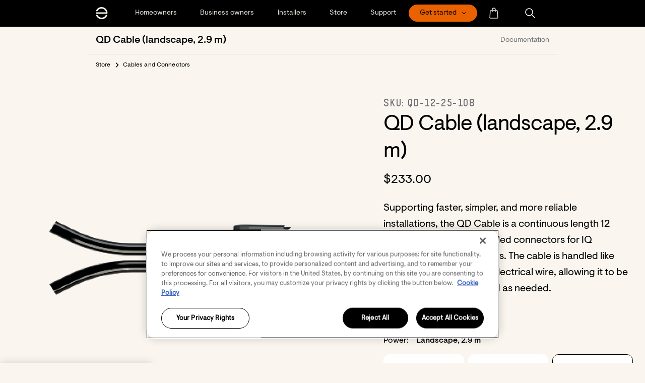

--- FILE ---
content_type: text/html; charset=UTF-8
request_url: https://enphase.com/store/cables-and-connectors/qd-cable-landscape-29m
body_size: 31486
content:
<!DOCTYPE html>
<html lang="en" dir="ltr">

	<head>

		<meta charset="utf-8" />
<noscript><style>form.antibot * :not(.antibot-message) { display: none !important; }</style>
</noscript><meta name="MobileOptimized" content="width" />
<meta name="HandheldFriendly" content="true" />
<meta name="viewport" content="width=device-width, initial-scale=1.0" />
<meta name="description" content="Simplify your solar projects with the QD Cable (Landscape): a versatile 12 AWG cable designed for Enphase IQ8 Commercial Microinverters, offering self-phase balancing and phase loss protection." />
<meta property="og:description" content="Simplify your solar projects with the QD Cable (Landscape): a versatile 12 AWG cable designed for Enphase IQ8 Commercial Microinverters, offering self-phase balancing and phase loss protection." />
<link rel="icon" href="/themes/custom/smalcode/favicon.ico" type="image/vnd.microsoft.icon" />
<link rel="alternate" hreflang="en" href="https://enphase.com/store/cables-and-connectors/qd-cable-landscape-29m" />
<link rel="alternate" hreflang="es-do" href="https://enphase.com/es-do/store/cables-and-connectors/qd-cable-apaisado-29-m" />
<link rel="alternate" hreflang="en-lac" href="https://enphase.com/en-lac/store/cables-and-connectors/qd-cable-landscape-29-m" />
<link rel="alternate" hreflang="es-lac" href="https://enphase.com/es-lac/store/cables-and-connectors/qd-cable-apaisado-29-m" />
<link rel="canonical" href="https://enphase.com/store/cables-and-connectors/qd-cable-landscape-29m" />
<link rel="shortlink" href="https://enphase.com/node/12069" />


			<!-- We use the full link to the CSS file in the rest of the tags -->
			<link rel="preload"
						as="style"
						href="/themes/custom/smalcode/dist/fonts.css" />

			<link rel="stylesheet"
						href="/themes/custom/smalcode/dist/fonts.css"
						media="print" onload="this.media='all'" />

			<noscript>
				<link rel="stylesheet"
							href="/themes/custom/smalcode/dist/fonts.css" />
			</noscript>
			<title>QD Cable (Landscape, 2.9m) | Enphase</title>

      <link rel="apple-touch-icon" sizes="180x180" href="/apple-touch-icon.png">
      <link rel="icon" type="image/png" sizes="32x32" href="/favicon-32x32.png">
      <link rel="icon" type="image/png" sizes="16x16" href="/favicon-16x16.png">
      <link rel="manifest" href="/site.webmanifest">

			<link rel="stylesheet" media="all" href="/sites/default/files/css/css_x2gOg_8-tNKjrrxGMYs-3thfiT-2CyawxAyjMY3VAT8.css?delta=0&amp;language=en&amp;theme=smalcode&amp;include=eJxdjFEOAiEMBS9kliNtHlDZJpQ2LZh4e40fYvyd92YMjuawK1L1ZeiHfcmxhq3cOS6qtxD0opVS1bKExsRkHRtTURHyQhsJ-OcwdPKdy0c7M3wvhkbnwIPbXzOm-rv3jEmSMoJeZwZEOQ" />
<link rel="stylesheet" media="all" href="/sites/default/files/css/css_w9UXmht1xHeQzVpRjD2x5qJAp5muhFcwm8dzAxgPwUo.css?delta=1&amp;language=en&amp;theme=smalcode&amp;include=eJxdjFEOAiEMBS9kliNtHlDZJpQ2LZh4e40fYvyd92YMjuawK1L1ZeiHfcmxhq3cOS6qtxD0opVS1bKExsRkHRtTURHyQhsJ-OcwdPKdy0c7M3wvhkbnwIPbXzOm-rv3jEmSMoJeZwZEOQ" />


			

			<link rel="apple-touch-icon" sizes="180x180" href="/apple-touch-icon.png">
			<link rel="icon" type="image/png" sizes="32x32" href="/favicon-32x32.png">
			<link rel="icon" type="image/png" sizes="16x16" href="/favicon-16x16.png">
			<meta name="msapplication-TileColor" content="#da532c">
			<meta name="theme-color" content="#ffffff">
			<meta name="viewport" content="width=device-width, initial-scale=1">
			<meta name="facebook-domain-verification" content="4fbfyfedpzy8ds4juqt76uvq8h8mbb" />

			<script>
				dataLayer = [{
					'country': 'English',
				}];
			</script>

						<!-- OneTrust Cookies Consent Notice start for enphase.com -->
			<script src="https://cdn.cookielaw.org/consent/019a8091-63a5-74fd-9222-fbaa8bd4c6aa/otSDKStub.js" data-document-language="true" type="text/javascript" charset="UTF-8" data-domain-script="019a8091-63a5-74fd-9222-fbaa8bd4c6aa" ></script>
			<script type="text/javascript">
				function OptanonWrapper() { }
			</script>
			<!-- OneTrust Cookies Consent Notice end for enphase.com -->

      <!-- Google Tag Manager -->
      <script>(function(w,d,s,l,i){w[l]=w[l]||[];w[l].push({'gtm.start':
      new Date().getTime(),event:'gtm.js'});var f=d.getElementsByTagName(s)[0],
      j=d.createElement(s),dl=l!='dataLayer'?'&l='+l:'';j.async=true;j.src=
      'https://www.googletagmanager.com/gtm.js?id='+i+dl;f.parentNode.insertBefore(j,f);
      })(window,document,'script','dataLayer','GTM-WDJV9F');</script>
      <!-- End Google Tag Manager -->
			
		</head>

		<body class="page-node-12069 page-type-product-page  store cables-and-connectors qd-cable-landscape-29m " >
			<!-- Google Tag Manager (noscript) -->
			<noscript>
				<iframe src="https://www.googletagmanager.com/ns.html?id=GTM-WDJV9F" height="0" width="0" style="display:none;visibility:hidden"></iframe>
			</noscript>
			<!-- End Google Tag Manager (noscript) -->

			<a href="#main-content" class="visually-hidden focusable">
				Skip to main content
			</a>
			
			  <div class="dialog-off-canvas-main-canvas" data-off-canvas-main-canvas>
    

<div class="layout-container" x-data="page()" x-init="init()">
      <div class="country-switcher">
          <div class="smal-country-switcher" data-countries="&#x7B;&quot;us&quot;&#x3A;&#x7B;&quot;description&quot;&#x3A;&quot;Are&#x20;you&#x20;from&#x20;the&#x20;United&#x20;States&#x3F;&#x20;Click&#x20;&#x5C;&quot;Next&#x5C;&quot;&#x20;to&#x20;see&#x20;content&#x20;for&#x20;your&#x20;region.&quot;,&quot;button&quot;&#x3A;&quot;Next&quot;,&quot;link&quot;&#x3A;&quot;&#x5C;&#x2F;&quot;&#x7D;,&quot;ca&quot;&#x3A;&#x7B;&quot;description&quot;&#x3A;&quot;Are&#x20;you&#x20;from&#x20;Canada&#x3F;&#x20;Click&#x20;&#x5C;&quot;Next&#x5C;&quot;&#x20;to&#x20;see&#x20;content&#x20;for&#x20;your&#x20;region.&quot;,&quot;button&quot;&#x3A;&quot;Next&quot;,&quot;link&quot;&#x3A;&quot;&#x5C;&#x2F;&quot;&#x7D;,&quot;co&quot;&#x3A;&#x7B;&quot;description&quot;&#x3A;&quot;&#x5C;u00bfEres&#x20;de&#x20;Colombia&#x3F;&#x20;Haga&#x20;clic&#x20;en&#x20;&#x5C;&quot;Siguiente&#x5C;&quot;&#x20;para&#x20;ver&#x20;el&#x20;contenido&#x20;de&#x20;su&#x20;regi&#x5C;u00f3n.&quot;,&quot;button&quot;&#x3A;&quot;Siguiente&quot;,&quot;link&quot;&#x3A;&quot;&#x5C;&#x2F;es-lac&quot;&#x7D;,&quot;cl&quot;&#x3A;&#x7B;&quot;description&quot;&#x3A;&quot;&#x5C;u00bfEres&#x20;de&#x20;Colombia&#x3F;&#x20;Haga&#x20;clic&#x20;en&#x20;&#x5C;&quot;Siguiente&#x5C;&quot;&#x20;para&#x20;ver&#x20;el&#x20;contenido&#x20;de&#x20;su&#x20;regi&#x5C;u00f3n.&quot;,&quot;button&quot;&#x3A;&quot;Siguiente&quot;,&quot;link&quot;&#x3A;&quot;&#x5C;&#x2F;es-lac&quot;&#x7D;,&quot;pa&quot;&#x3A;&#x7B;&quot;description&quot;&#x3A;&quot;&#x5C;u00bfEres&#x20;de&#x20;Panam&#x5C;u00e1&#x3F;&#x20;Haga&#x20;clic&#x20;en&#x20;&#x5C;&quot;Siguiente&#x5C;&quot;&#x20;para&#x20;ver&#x20;el&#x20;contenido&#x20;de&#x20;su&#x20;regi&#x5C;u00f3n.&quot;,&quot;button&quot;&#x3A;&quot;Siguiente&quot;,&quot;link&quot;&#x3A;&quot;&#x5C;&#x2F;es-lac&quot;&#x7D;,&quot;jm&quot;&#x3A;&#x7B;&quot;description&quot;&#x3A;&quot;You&#x20;are&#x20;from&#x20;Jamaica&#x3F;&#x20;Click&#x20;&#x5C;&quot;Next&#x5C;&quot;&#x20;to&#x20;see&#x20;content&#x20;for&#x20;your&#x20;region.&quot;,&quot;button&quot;&#x3A;&quot;Next&quot;,&quot;link&quot;&#x3A;&quot;&#x5C;&#x2F;en-gb&quot;&#x7D;,&quot;at&quot;&#x3A;&#x7B;&quot;description&quot;&#x3A;&quot;Du&#x20;kommst&#x20;aus&#x20;&#x5C;u00d6sterreich&#x3F;&#x20;Klick&#x20;&#x5C;&quot;Weiter&#x5C;&quot;&#x20;um&#x20;Inhalte&#x20;f&#x5C;u00fcr&#x20;deine&#x20;Region&#x20;zu&#x20;sehen.&quot;,&quot;button&quot;&#x3A;&quot;Weiter&quot;,&quot;link&quot;&#x3A;&quot;&#x5C;&#x2F;de-at&quot;&#x7D;,&quot;ch&quot;&#x3A;&#x7B;&quot;description&quot;&#x3A;&quot;Du&#x20;kommst&#x20;aus&#x20;der&#x20;Schweiz&#x3F;&#x20;Klick&#x20;&#x5C;&quot;Weiter&#x5C;&quot;&#x20;um&#x20;Inhalte&#x20;f&#x5C;u00fcr&#x20;deine&#x20;Region&#x20;zu&#x20;sehen.&quot;,&quot;button&quot;&#x3A;&quot;Weiter&quot;,&quot;link&quot;&#x3A;&quot;&#x5C;&#x2F;de-de&quot;&#x7D;,&quot;de&quot;&#x3A;&#x7B;&quot;description&quot;&#x3A;&quot;Du&#x20;kommst&#x20;aus&#x20;Deutschland&#x3F;&#x20;Klick&#x20;&#x5C;&quot;Weiter&#x5C;&quot;&#x20;um&#x20;Inhalte&#x20;f&#x5C;u00fcr&#x20;deine&#x20;Region&#x20;zu&#x20;sehen.&quot;,&quot;button&quot;&#x3A;&quot;Weiter&quot;,&quot;link&quot;&#x3A;&quot;&#x5C;&#x2F;de-de&quot;&#x7D;,&quot;be&quot;&#x3A;&#x7B;&quot;description&quot;&#x3A;&quot;&#x5C;u00cates-vous&#x20;de&#x20;Belgique&#x3F;&#x20;Cliquez&#x20;sur&#x20;&#x5C;&quot;Suivant&#x5C;&quot;&#x20;pour&#x20;voir&#x20;le&#x20;contenu&#x20;de&#x20;votre&#x20;r&#x5C;u00e9gion.&quot;,&quot;button&quot;&#x3A;&quot;Suivant&quot;,&quot;link&quot;&#x3A;&quot;&#x5C;&#x2F;fr-be&quot;&#x7D;,&quot;nl&quot;&#x3A;&#x7B;&quot;description&quot;&#x3A;&quot;Kom&#x20;je&#x20;uit&#x20;Nederland&#x3F;&#x20;Klik&#x20;op&#x20;&#x5C;&quot;Volgende&#x5C;&quot;&#x20;om&#x20;inhoud&#x20;voor&#x20;uw&#x20;regio&#x20;te&#x20;bekijken.&quot;,&quot;button&quot;&#x3A;&quot;Volgende&quot;,&quot;link&quot;&#x3A;&quot;&#x5C;&#x2F;nl-nl&quot;&#x7D;,&quot;fr&quot;&#x3A;&#x7B;&quot;description&quot;&#x3A;&quot;Tu&#x20;viens&#x20;de&#x20;la&#x20;France&#x3F;&#x20;Cliquez&#x20;sur&#x20;&#x5C;&quot;Suivant&#x5C;&quot;&#x20;pour&#x20;voir&#x20;le&#x20;contenu&#x20;de&#x20;votre&#x20;r&#x5C;u00e9gion.&quot;,&quot;button&quot;&#x3A;&quot;Suivant&quot;,&quot;link&quot;&#x3A;&quot;&#x5C;&#x2F;fr-fr&quot;&#x7D;,&quot;se&quot;&#x3A;&#x7B;&quot;description&quot;&#x3A;&quot;&#x5C;u00c4r&#x20;du&#x20;fr&#x5C;u00e5n&#x20;Sverige&#x3F;&#x20;Klicka&#x20;p&#x5C;u00e5&#x20;&#x5C;u201dN&#x5C;u00e4sta&#x5C;u201d&#x20;f&#x5C;u00f6r&#x20;att&#x20;se&#x20;inneh&#x5C;u00e5ll&#x20;f&#x5C;u00f6r&#x20;din&#x20;region.&quot;,&quot;button&quot;&#x3A;&quot;Sweden&quot;,&quot;link&quot;&#x3A;&quot;&#x5C;&#x2F;sv-se&quot;&#x7D;,&quot;lu&quot;&#x3A;&#x7B;&quot;description&quot;&#x3A;&quot;Vous&#x20;&#x5C;u00eates&#x20;luxembourgeois&#x3F;&#x20;Cliquez&#x20;sur&#x20;&#x5C;&quot;Suivant&#x5C;&quot;&#x20;pour&#x20;voir&#x20;le&#x20;contenu&#x20;de&#x20;votre&#x20;r&#x5C;u00e9gion.&quot;,&quot;button&quot;&#x3A;&quot;Suivant&quot;,&quot;link&quot;&#x3A;&quot;&#x5C;&#x2F;fr-lu&quot;&#x7D;,&quot;it&quot;&#x3A;&#x7B;&quot;description&quot;&#x3A;&quot;Sei&#x20;italiano&#x3F;&#x20;Fare&#x20;clic&#x20;su&#x20;&#x5C;&quot;Avanti&#x5C;&quot;&#x20;per&#x20;visualizzare&#x20;i&#x20;contenuti&#x20;per&#x20;la&#x20;propria&#x20;regione.&quot;,&quot;button&quot;&#x3A;&quot;Avanti&quot;,&quot;link&quot;&#x3A;&quot;&#x5C;&#x2F;it-it&quot;&#x7D;,&quot;uk&quot;&#x3A;&#x7B;&quot;description&quot;&#x3A;&quot;Are&#x20;you&#x20;from&#x20;Great&#x20;Britain&#x3F;&#x20;Click&#x20;&#x5C;&quot;Next&#x5C;&quot;&#x20;to&#x20;see&#x20;content&#x20;for&#x20;your&#x20;region.&quot;,&quot;button&quot;&#x3A;&quot;Next&quot;,&quot;link&quot;&#x3A;&quot;&#x5C;&#x2F;en-gb&quot;&#x7D;,&quot;gb&quot;&#x3A;&#x7B;&quot;description&quot;&#x3A;&quot;Are&#x20;you&#x20;from&#x20;United&#x20;Kingdom&#x3F;&#x20;Click&#x20;&#x5C;&quot;Next&#x5C;&quot;&#x20;to&#x20;see&#x20;content&#x20;for&#x20;your&#x20;region.&quot;,&quot;button&quot;&#x3A;&quot;Next&quot;,&quot;link&quot;&#x3A;&quot;&#x5C;&#x2F;en-gb&quot;&#x7D;,&quot;es&quot;&#x3A;&#x7B;&quot;description&quot;&#x3A;&quot;&#x5C;u00bfEres&#x20;de&#x20;Espa&#x5C;u00f1a&#x3F;&#x20;Haga&#x20;clic&#x20;en&#x20;&#x5C;&quot;Siguiente&#x5C;&quot;&#x20;para&#x20;ver&#x20;el&#x20;contenido&#x20;de&#x20;su&#x20;regi&#x5C;u00f3n.&quot;,&quot;button&quot;&#x3A;&quot;Siguiente&quot;,&quot;link&quot;&#x3A;&quot;&#x5C;&#x2F;es-es&quot;&#x7D;,&quot;pl&quot;&#x3A;&#x7B;&quot;description&quot;&#x3A;&quot;Are&#x20;you&#x20;from&#x20;Poland&#x3F;&#x20;Click&#x20;&#x5C;&quot;Next&#x5C;&quot;&#x20;to&#x20;see&#x20;content&#x20;for&#x20;your&#x20;region.&quot;,&quot;button&quot;&#x3A;&quot;Next&quot;,&quot;link&quot;&#x3A;&quot;&#x5C;&#x2F;pl-pl&quot;&#x7D;,&quot;au&quot;&#x3A;&#x7B;&quot;description&quot;&#x3A;&quot;Are&#x20;you&#x20;from&#x20;Australia&#x3F;&#x20;Click&#x20;&#x5C;&quot;Next&#x5C;&quot;&#x20;to&#x20;see&#x20;content&#x20;for&#x20;your&#x20;region.&quot;,&quot;button&quot;&#x3A;&quot;Next&quot;,&quot;link&quot;&#x3A;&quot;&#x5C;&#x2F;en-au&quot;&#x7D;,&quot;in&quot;&#x3A;&#x7B;&quot;description&quot;&#x3A;&quot;Are&#x20;you&#x20;from&#x20;India&#x3F;&#x20;Click&#x20;&#x5C;&quot;Next&#x5C;&quot;&#x20;to&#x20;see&#x20;content&#x20;for&#x20;your&#x20;region.&quot;,&quot;button&quot;&#x3A;&quot;Next&quot;,&quot;link&quot;&#x3A;&quot;&#x5C;&#x2F;en-in&quot;&#x7D;,&quot;nz&quot;&#x3A;&#x7B;&quot;description&quot;&#x3A;&quot;Are&#x20;you&#x20;from&#x20;New&#x20;Zealand&#x3F;&#x20;Click&#x20;&#x5C;&quot;Next&#x5C;&quot;&#x20;to&#x20;see&#x20;content&#x20;for&#x20;your&#x20;region.&quot;,&quot;button&quot;&#x3A;&quot;Next&quot;,&quot;link&quot;&#x3A;&quot;&#x5C;&#x2F;en-au&quot;&#x7D;&#x7D;" x-data="countrySwitcher()" x-init="init()" style="display: none;" x-show="!!country">
    <div class="smal-country-switcher__content-wrapper" x-show="country && countryData" x-cloak>
      <span class="smal-country-switcher__description" x-html="countryData.description"></span>
      <span class="smal-country-switcher__next">
                                

                                  





<a  x-text="countryData.button" @click.prevent="window.open(countryData.link, &#039;_self&#039;); return false;" href="#" role="button" class="btn btn-medium btn-primary">
<span class="btn-text">Next</span>
</a>
      </span>
      <span class="smal-country-switcher__dismiss" @click="dismiss()">
        
    
<img
  class="image"
  
  alt="Dismiss"
  src="/themes/custom/smalcode/dist/images/dismiss.svg"
   width="2800" height="2800"
/>
      </span>
    </div>
  </div>


    </div>
              <header
  x-data="{}"
  class="header header--main"
  :class="{ 'header-menu-open' : $component('hamburger').active }">

  <div class="header-pre-mobile container smaller-tablet">
    <div class="header-mobile-logo">
      <a href="/">
  <img class="logo" width="110" height="20px" src="/themes/custom/smalcode/dist/images/logo-white.svg" alt="Enphase logo default">
  <img class="logo-white" width="110" height="20px" src="/themes/custom/smalcode/dist/images/logo-white.svg" alt="Enphase logo white">
</a>
    </div>

    
                <a href="javascript:void(0);" role="button" class="header-mobile-search mr-20 hidden pointer"
          tabindex="0"
            aria-label="Open search"
            data-ga4="header_search_button"
          onclick="jQuery('.js-search-bar-toggle').fadeToggle(); jQuery('body').toggleClass('header-search-bar-open'); document.getElementById('search-bar').focus()">
        
  

<svg  class="fill-current svg svg-small" role="presentation">
    <use xlink:href="/themes/custom/smalcode/dist/images/spritemap.svg?v=2.38#search"></use>
</svg>
      </a>
        <a href="javascript:void(0);" aria-label="Open country selection" role="button" class="language-switcher-button header-mobile-world hidden pointer text-mediumGrey">
      
  

<svg  class="fill-current svg svg-small" role="presentation">
    <use xlink:href="/themes/custom/smalcode/dist/images/spritemap.svg?v=2.38#world"></use>
</svg>
    </a>

    <div class="flex-grow text-align-right">
                        <div
                            x-show="!$component('hamburger').active"
                          x-html="!!document.querySelector('#menu-dropdown-button') ? document.querySelector('#menu-dropdown-button').innerHTML : ''"
             class="menu-dropdown__button"
             :class="{'menu-dropdown__button--open': open===true}"
             x-data="{open: false}"
             @click="open=!open" x-cloak></div>
                  </div>

    
            <a href="javascript:void(0);" class="header-store-button" aria-label="Open cart">
      
  

<svg  class="fill-current svg svg-small" role="presentation">
    <use xlink:href="/themes/custom/smalcode/dist/images/spritemap.svg?v=2.38#store"></use>
</svg>
      <div class="cart-items-quantity"
           :class="{'cart-items-quantity--visible': $component('storecart').cartItemsQuantityCookie > 0}"
           x-text="$component('storecart').cartItemsQuantityCookie">
      </div>
    </a>
    
        <div>
      <div class="hamburger hamburger--squeeze" tabindex="0"
     x-ref="hamburger"
     x-id="hamburger"
     x-data="{ active: false }"
     :class="{ 'is-active' : active }"
     @click="active = !active; jQuery('body').toggleClass('body--overflow-hidden');"
     @keyup.enter="active = !active; jQuery('body').toggleClass('body--overflow-hidden');"
     aria-label="Menu" role="button" aria-controls="navigation">
  <div class="hamburger-box">
    <div class="hamburger-inner"></div>
  </div>
</div>
    </div>
      </div>
  <div class="header-pre container" id="navigation">
    <div class="row tablet-break">
      <div class="col-12 header-menu-wrapper">
                  <a href="/" id="header-logo" class="header-logo" aria-label="Enphase Home">
          
  

<svg  class="fill-current svg svg-small" role="presentation">
    <use xlink:href="/themes/custom/smalcode/dist/images/spritemap.svg?v=2.38#ep-logo-small"></use>
</svg>
          </a>
        
        <div class="header-menu">
          	
  
  <ul class="menu-header-main" :class="hover ? 'hover' : ''" role="menu" x-data="{ hover: false }" @mouseenter="setTimeout(() => { hover = true }, 700)" @mouseleave="hover = false">
                    <li role="menuitem" class="has-flyout menu-header-main__item" :class="open ? 'open' : ''" data-id="" x-data="{ open: false, hoverWhite: false }">
                          <a aria-label="Homeowners"
          class="menu-header-main__link"
          data-ga4="header_links"
          data-ga4-key1="header_click_text aaa"
          data-ga4-val1="Homeowners"
          
          href="/homeowners"
          @click="
            window.sendSeformToDatalayer($event, {nav_header: 'Homeowners'}, 'nav_iteraction');
                          if (window.innerWidth < 1024) {
                open = !open;
                return false;
              }
                        "
          >
          <span class="menu-header-main__text">
            Homeowners
          </span>
        </a>
                    



<div class="flyout-navigation-wrapper" :class="hoverWhite ? 'hover-white' : ''" @mouseenter="hoverWhite = true" @mouseleave="hoverWhite = false">
  <div class="flyout-navigation-columns">
              <div class="flyout-navigation-column ">
        <div class="flyout-navigation-title eyebrow ">
          <div class="flyout-navigation-title-text">Explore</div>
                  </div>
        <div class="flyout-navigation-column-content">
                      <div>
              <span><a href="/homeowners">Enphase for home</a></span>
                          </div>
                      <div>
              <span><a href="/homeowners/enphase-app">Enphase App</a></span>
                          </div>
                      <div>
              <span><a href="/homeowners/home-solar-batteries">Batteries</a></span>
                          </div>
                      <div>
              <span><a href="/homeowners/home-solar-systems">Microinverters</a></span>
                          </div>
                      <div>
              <span><a href="/homeowners/iq-ev-charger-2">EV chargers</a></span>
                          </div>
                      <div>
              <span><a href="/homeowners/portable-energy">Portable energy</a></span>
                          </div>
                  </div>
      </div>
          <div class="flyout-navigation-column ">
        <div class="flyout-navigation-title eyebrow ">
          <div class="flyout-navigation-title-text">Get Enphase</div>
                  </div>
        <div class="flyout-navigation-column-content">
                      <div>
              <span><a href="https://start.enphase.com/form-enph/?referrerPath=/&amp;referrerQuery=&amp;lsid=692">Get solar for home</a></span>
                          </div>
                      <div>
              <span><a href="/homeowners/upgrade">Upgrade my system</a></span>
                          </div>
                      <div>
              <span><a href="/installer-locator">Find an installer</a></span>
                          </div>
                      <div>
              <span><a href="/ev-chargers/find-an-ev-charger">Find an EV charger</a></span>
                          </div>
                      <div>
              <span><a href="/homeowners/enphase-care">Enphase Care</a></span>
                          </div>
                      <div>
              <span><a href="/installers/grid-services">Grid Services</a></span>
                          </div>
                  </div>
      </div>
          <div class="flyout-navigation-column ">
        <div class="flyout-navigation-title eyebrow ">
          <div class="flyout-navigation-title-text">Resources</div>
                  </div>
        <div class="flyout-navigation-column-content">
                      <div>
              <span><a href="/support/homeowners">Support</a></span>
                          </div>
                      <div>
              <span><a href="/homeowners/updates">Critical updates</a></span>
                          </div>
                      <div>
              <span><a href="https://support.enphase.com/s/community-home">Community</a></span>
                          </div>
                      <div>
              <span><a href="https://enlighten.enphaseenergy.com/">Enphase App login</a></span>
                          </div>
                      <div>
              <span><a href="https://estimator.enphase.com/v3">System estimator</a></span>
                          </div>
                      <div>
              <span><a href="/homeowners/learn">Learn</a></span>
                          </div>
                  </div>
      </div>
    
          </div>

    <div class="hamburger hamburger--squeeze is-active"
       @click="open = !open"
       @keyup.enter="open = !open">
    <div class="hamburger-box">
      <div class="hamburger-inner"></div>
    </div>
  </div>

    </div>

<div class="flyout-background-blur"></div>



        
          </li>
                    <li role="menuitem" class="has-flyout menu-header-main__item" :class="open ? 'open' : ''" data-id="" x-data="{ open: false, hoverWhite: false }">
                          <a aria-label="Business owners"
          class="menu-header-main__link"
          data-ga4="header_links"
          data-ga4-key1="header_click_text aaa"
          data-ga4-val1="Business owners"
          
          href="/business-owners"
          @click="
            window.sendSeformToDatalayer($event, {nav_header: 'Business\u0020owners'}, 'nav_iteraction');
                          if (window.innerWidth < 1024) {
                open = !open;
                return false;
              }
                        "
          >
          <span class="menu-header-main__text">
            Business owners
          </span>
        </a>
                    



<div class="flyout-navigation-wrapper" :class="hoverWhite ? 'hover-white' : ''" @mouseenter="hoverWhite = true" @mouseleave="hoverWhite = false">
  <div class="flyout-navigation-columns">
              <div class="flyout-navigation-column ">
        <div class="flyout-navigation-title eyebrow ">
          <div class="flyout-navigation-title-text">Explore</div>
                  </div>
        <div class="flyout-navigation-column-content">
                      <div>
              <span><a href="/business-owners">Enphase for business</a></span>
                          </div>
                      <div>
              <span><a href="/ev-chargers/business">EV chargers</a></span>
                          </div>
                  </div>
      </div>
          <div class="flyout-navigation-column ">
        <div class="flyout-navigation-title eyebrow ">
          <div class="flyout-navigation-title-text">Get Enphase</div>
                  </div>
        <div class="flyout-navigation-column-content">
                      <div>
              <span><a href="/business-owners#p111757">Get solar for business</a></span>
                          </div>
                      <div>
              <span><a href="/installer-locator">Find an installer</a></span>
                          </div>
                      <div>
              <span><a href="https://energy.enphase.com/evse">Commercial EV chargers</a></span>
                          </div>
                  </div>
      </div>
          <div class="flyout-navigation-column ">
        <div class="flyout-navigation-title eyebrow ">
          <div class="flyout-navigation-title-text">RESOURCES</div>
                  </div>
        <div class="flyout-navigation-column-content">
                      <div>
              <span><a href="/support">Support</a></span>
                          </div>
                      <div>
              <span><a href="https://support.enphase.com/s/community-home">Community</a></span>
                          </div>
                      <div>
              <span><a href="/business-owners/case-studies">Case studies</a></span>
                          </div>
                      <div>
              <span><a href="/homeowners/learn">Learn</a></span>
                          </div>
                  </div>
      </div>
    
          </div>

    <div class="hamburger hamburger--squeeze is-active"
       @click="open = !open"
       @keyup.enter="open = !open">
    <div class="hamburger-box">
      <div class="hamburger-inner"></div>
    </div>
  </div>

    </div>

<div class="flyout-background-blur"></div>



        
          </li>
                    <li role="menuitem" class="has-flyout menu-header-main__item" :class="open ? 'open' : ''" data-id="" x-data="{ open: false, hoverWhite: false }">
                          <a aria-label="Installers"
          class="menu-header-main__link"
          data-ga4="header_links"
          data-ga4-key1="header_click_text aaa"
          data-ga4-val1="Installers"
          
          href="/installers"
          @click="
            window.sendSeformToDatalayer($event, {nav_header: 'Installers'}, 'nav_iteraction');
                          if (window.innerWidth < 1024) {
                open = !open;
                return false;
              }
                        "
          >
          <span class="menu-header-main__text">
            Installers
          </span>
        </a>
                    

  

<div class="flyout-navigation-wrapper" :class="hoverWhite ? 'hover-white' : ''" @mouseenter="hoverWhite = true" @mouseleave="hoverWhite = false">
  <div class="flyout-navigation-columns">
              <div class="flyout-navigation-column two-col first-col">
        <div class="flyout-navigation-title eyebrow ">
          <div class="flyout-navigation-title-text">EXPLORE</div>
                  </div>
        <div class="flyout-navigation-column-content">
                      <div>
              <span><a href="/installers">Residential</a></span>
                          </div>
                      <div>
              <span><a href="/installers/storage">Batteries</a></span>
                          </div>
                      <div>
              <span><a href="/installers/microinverters">Microinverters</a></span>
                          </div>
                      <div>
              <span><a href="/installers/communication">Communication</a></span>
                          </div>
                      <div>
              <span><a href="/installers/iq-ev-charger-2">EV chargers</a></span>
                          </div>
                      <div>
              <span><a href="/installers/commercial">Commercial</a></span>
                          </div>
                      <div>
              <span><a href="/installers/accessories">Accessories</a></span>
                          </div>
                      <div>
              <span><a href="/installers/apps">Apps</a></span>
                          </div>
                  </div>
      </div>
          <div class="flyout-navigation-column two-col second-col">
        <div class="flyout-navigation-title eyebrow empty-title">
          <div class="flyout-navigation-title-text"></div>
                  </div>
        <div class="flyout-navigation-column-content">
                      <div>
              <span><a href="/installers/commercial">Commercial</a></span>
                          </div>
                      <div>
              <span><a href="/installers/commercial/microinverter">Microinverters</a></span>
                          </div>
                      <div>
              <span><a href="/installers/commercial/communication">Communication</a></span>
                          </div>
                      <div>
              <span><a href="/installers/ev-chargers/commercial">EV Chargers</a></span>
                          </div>
                      <div>
              <span><a href="/installers/commercial/apps">Apps</a></span>
                          </div>
                  </div>
      </div>
          <div class="flyout-navigation-column ">
        <div class="flyout-navigation-title eyebrow ">
          <div class="flyout-navigation-title-text">GET ENPHASE</div>
                  </div>
        <div class="flyout-navigation-column-content">
                      <div>
              <span><a href="/installers/signup">Become an installer</a></span>
                          </div>
                      <div>
              <span><a href="/installers/resources/buy">How to buy</a></span>
                          </div>
                      <div>
              <span><a href="/installers/resources/ein">Enphase Installer Network</a></span>
                          </div>
                      <div>
              <span><a href="https://start.enphase.com/appointments-program-signup">Appointments Program</a></span>
                          </div>
                      <div>
              <span><a href="/installers/installer-revenue-program">Installer Revenue Program</a></span>
                          </div>
                      <div>
              <span><a href="/installers/grid-services">Grid Services</a></span>
                          </div>
                  </div>
      </div>
          <div class="flyout-navigation-column ">
        <div class="flyout-navigation-title eyebrow ">
          <div class="flyout-navigation-title-text">RESOURCES</div>
                  </div>
        <div class="flyout-navigation-column-content">
                      <div>
              <span><a href="/support/installers">Support</a></span>
                          </div>
                      <div>
              <span><a href="/installers/updates">Critical updates</a></span>
                          </div>
                      <div>
              <span><a href="https://support.enphase.com/s/community">Community</a></span>
                          </div>
                      <div>
              <span><a href="/installers/news">Newsletters</a></span>
                          </div>
                      <div>
              <span><a href="/installers/systems">System builder</a></span>
                          </div>
                      <div>
              <span><a href="https://estimator.enphase.com/v3">System estimator</a></span>
                          </div>
                      <div>
              <span><a href="/installers/microinverters/calculator">Module compatibility</a></span>
                          </div>
                      <div>
              <span><a href="https://support.enphase.com/authorization">Authorization tool</a></span>
                          </div>
                      <div>
              <span><a href="/support/feoc-compliant-products">FEOC Compliance</a></span>
                          </div>
                      <div>
              <span><a href="https://developer-v4.enphase.com/">Enphase API</a></span>
                          </div>
                      <div>
              <span><a href="/homeowners/learn">Learn</a></span>
                          </div>
                      <div>
              <span><a href="/installers/training-and-certifications">Training</a></span>
                          </div>
                      <div>
              <span><a href="/installers/training/getting-started">Get started</a></span>
                          </div>
                      <div>
              <span><a href="/installers/training/events">Events</a></span>
                          </div>
                  </div>
      </div>
    
          </div>

    <div class="hamburger hamburger--squeeze is-active"
       @click="open = !open"
       @keyup.enter="open = !open">
    <div class="hamburger-box">
      <div class="hamburger-inner"></div>
    </div>
  </div>

    </div>

<div class="flyout-background-blur"></div>



        
          </li>
                    <li role="menuitem" class="has-flyout menu-header-main__item" :class="open ? 'open' : ''" data-id="" x-data="{ open: false, hoverWhite: false }">
                          <a aria-label="Store"
          class="menu-header-main__link"
          data-ga4="header_links"
          data-ga4-key1="header_click_text aaa"
          data-ga4-val1="Store"
          
          href="/store"
          @click="
            window.sendSeformToDatalayer($event, {nav_header: 'Store'}, 'nav_iteraction');
                          if (window.innerWidth < 1024) {
                open = !open;
                return false;
              }
                        "
          >
          <span class="menu-header-main__text">
            Store
          </span>
        </a>
                    



<div class="flyout-navigation-wrapper" :class="hoverWhite ? 'hover-white' : ''" @mouseenter="hoverWhite = true" @mouseleave="hoverWhite = false">
  <div class="flyout-navigation-columns">
              <div class="flyout-navigation-column ">
        <div class="flyout-navigation-title eyebrow ">
          <div class="flyout-navigation-title-text">EXPLORE</div>
                  </div>
        <div class="flyout-navigation-column-content">
                      <div>
              <span><a href="/store">Explore store</a></span>
                          </div>
                      <div>
              <span><a href="/store/storage">Batteries</a></span>
                          </div>
                      <div>
              <span><a href="/store/microinverters">Microinverters</a></span>
                          </div>
                      <div>
              <span><a href="/store/ev-chargers">EV chargers</a></span>
                          </div>
                      <div>
              <span><a href="/store/portable-energy">Portable energy</a></span>
                          </div>
                      <div>
              <span><a href="/store/communication">Communication</a></span>
                          </div>
                      <div>
              <span><a href="/store/accessories">Accessories</a></span>
                          </div>
                      <div>
              <span><a href="/store/services">Services</a></span>
                          </div>
                      <div>
              <span><a href="/store/lifestyle-products">Lifestyle</a></span>
                          </div>
                  </div>
      </div>
          <div class="flyout-navigation-column ">
        <div class="flyout-navigation-title eyebrow ">
          <div class="flyout-navigation-title-text">GET HELP</div>
                  </div>
        <div class="flyout-navigation-column-content">
                      <div>
              <span><a href="https://store.enphase.com/storefront/en-us/customer/account/">My account</a></span>
                          </div>
                      <div>
              <span><a href="https://store.enphase.com/storefront/en-us/sales/order/history/">Orders</a></span>
                          </div>
                      <div>
              <span><a href="/store/how-return">Returns and exchanges</a></span>
                          </div>
                      <div>
              <span><a href="/store/terms-of-sales">Terms of sale</a></span>
                          </div>
                      <div>
              <span><a href="/store/terms-shipping">Terms of shipping</a></span>
                          </div>
                  </div>
      </div>
          <div class="flyout-navigation-column ">
        <div class="flyout-navigation-title eyebrow ">
          <div class="flyout-navigation-title-text">RESOURCES</div>
                  </div>
        <div class="flyout-navigation-column-content">
                      <div>
              <span><a href="/installers/microinverters/calculator">Module compatibility</a></span>
                          </div>
                      <div>
              <span><a href="/ev-chargers/find-an-ev-charger">Find an EV charger</a></span>
                          </div>
                      <div>
              <span><a href="/homeowners/learn">Learn</a></span>
                          </div>
                  </div>
      </div>
    
          </div>

    <div class="hamburger hamburger--squeeze is-active"
       @click="open = !open"
       @keyup.enter="open = !open">
    <div class="hamburger-box">
      <div class="hamburger-inner"></div>
    </div>
  </div>

    </div>

<div class="flyout-background-blur"></div>



        
          </li>
                    <li role="menuitem" class="has-flyout menu-header-main__item" :class="open ? 'open' : ''" data-id="" x-data="{ open: false, hoverWhite: false }">
                          <a aria-label="Support"
          class="menu-header-main__link"
          data-ga4="header_links"
          data-ga4-key1="header_click_text aaa"
          data-ga4-val1="Support"
          
          href="/support"
          @click="
            window.sendSeformToDatalayer($event, {nav_header: 'Support'}, 'nav_iteraction');
                          if (window.innerWidth < 1024) {
                open = !open;
                return false;
              }
                        "
          >
          <span class="menu-header-main__text">
            Support
          </span>
        </a>
                    



<div class="flyout-navigation-wrapper" :class="hoverWhite ? 'hover-white' : ''" @mouseenter="hoverWhite = true" @mouseleave="hoverWhite = false">
  <div class="flyout-navigation-columns">
              <div class="flyout-navigation-column ">
        <div class="flyout-navigation-title eyebrow ">
          <div class="flyout-navigation-title-text">EXPLORE</div>
                  </div>
        <div class="flyout-navigation-column-content">
                      <div>
              <span><a href="/support">Enphase support</a></span>
                          </div>
                      <div>
              <span><a href="/support/homeowners">Homeowners</a></span>
                          </div>
                      <div>
              <span><a href="/support/installers">Installers</a></span>
                          </div>
                      <div>
              <span><a href="/support/sunpower">Sunpower</a></span>
                          </div>
                      <div>
              <span><a href="/support/sunnova">Sunnova</a></span>
                          </div>
                  </div>
      </div>
          <div class="flyout-navigation-column ">
        <div class="flyout-navigation-title eyebrow ">
          <div class="flyout-navigation-title-text">GET HELP</div>
                  </div>
        <div class="flyout-navigation-column-content">
                      <div>
              <span><a href="https://support.enphase.com/s/community-home">Community</a></span>
                          </div>
                      <div>
              <span><a href="/contact-enphase-support">Contact support</a></span>
                          </div>
                      <div>
              <span><a href="/homeowners/enphase-care">Enphase Care</a></span>
                          </div>
                  </div>
      </div>
          <div class="flyout-navigation-column ">
        <div class="flyout-navigation-title eyebrow ">
          <div class="flyout-navigation-title-text">RESOURCES</div>
                  </div>
        <div class="flyout-navigation-column-content">
                      <div>
              <span><a href="/homeowners/updates">Critical updates for homeowners</a></span>
                          </div>
                      <div>
              <span><a href="/installers/updates">Critical updates for installers</a></span>
                          </div>
                      <div>
              <span><a href="/installers/resources/documentation">Documentation</a></span>
                          </div>
                      <div>
              <span><a href="https://enphase.com/installers/training-and-certifications">Training</a></span>
                          </div>
                      <div>
              <span><a href="/installers/news">Newsletters</a></span>
                          </div>
                      <div>
              <span><a href="/support/feoc-compliance">FEOC Compliance</a></span>
                          </div>
                      <div>
              <span><a href="/homeowners/learn">Learn</a></span>
                          </div>
                      <div>
              <span><a href="/installers/resources/warranty">Warranty</a></span>
                          </div>
                  </div>
      </div>
    
          </div>

    <div class="hamburger hamburger--squeeze is-active"
       @click="open = !open"
       @keyup.enter="open = !open">
    <div class="hamburger-box">
      <div class="hamburger-inner"></div>
    </div>
  </div>

    </div>

<div class="flyout-background-blur"></div>



        
          </li>
                    <li role="menuitem" class="menu-dropdown show-mobile menu-header-main__item" data-id="">
                            <div data-ga4="header_get_enphase_button_click">
            <div aria-label="Get started"
       class="menu-header-main__link menu-dropdown__button"
       :class="{'menu-dropdown__button--open': open === true}"
       id="menu-dropdown-button"
       x-data="{open: false}"
       @click="open = !open">
    <span class="menu-header-main__text">
      Get started
    </span>
    
  

<svg  class="fill-current svg svg-xxsmall" role="presentation">
    <use xlink:href="/themes/custom/smalcode/dist/images/spritemap.svg?v=2.38#chevron_down"></use>
</svg>
    <div class="menu-dropdown__box" @click.away="open = false">
              <div class="menu-dropdown__subitem">
          <div class="menu-dropdown__box-item heading" aria-label="For homeowners">
            <span class="menu-dropdown__box-item-text">For homeowners</span>
          </div>
                                                                                      <a class="menu-dropdown__box-item" href="https://start.enphase.com/form-enph/?lsid=692" aria-label="Get solar for home" data-ga4="header_get_enphase_dropdown_click" data-ga4-key1="dropdown_category" data-ga4-val1="Get solar for home"  @click="window.sendSeformToDatalayer($event, &#039;menu_dropdown&#039;)">
              
  

<svg  class="fill-current svg svg-small" role="presentation">
    <use xlink:href="/themes/custom/smalcode/dist/images/spritemap.svg?v=2.38#get-enphase-sun"></use>
</svg>
              <span class="menu-dropdown__box-item-text">Get solar for home</span>
            </a>
                                              <a class="menu-dropdown__box-item" href="/homeowners/upgrade" aria-label="Upgrade my system" data-ga4="header_get_enphase_dropdown_click" data-ga4-key1="dropdown_category" data-ga4-val1="Upgrade my system" >
              
  

<svg  class="fill-current svg svg-small" role="presentation">
    <use xlink:href="/themes/custom/smalcode/dist/images/spritemap.svg?v=2.38#home-energy-system"></use>
</svg>
              <span class="menu-dropdown__box-item-text">Upgrade my system</span>
            </a>
                                              <a class="menu-dropdown__box-item" href="/installer-locator" aria-label="Find an installer" data-ga4="header_get_enphase_dropdown_click" data-ga4-key1="dropdown_category" data-ga4-val1="Find an installer" >
              
  

<svg  class="fill-current svg svg-small" role="presentation">
    <use xlink:href="/themes/custom/smalcode/dist/images/spritemap.svg?v=2.38#installer"></use>
</svg>
              <span class="menu-dropdown__box-item-text">Find an installer</span>
            </a>
                                              <a class="menu-dropdown__box-item" href="/r/ev-chargers/find-an-ev-charger" aria-label="Find an EV charger" data-ga4="header_get_enphase_dropdown_click" data-ga4-key1="dropdown_category" data-ga4-val1="Find an EV charger" >
              
  

<svg  class="fill-current svg svg-small" role="presentation">
    <use xlink:href="/themes/custom/smalcode/dist/images/spritemap.svg?v=2.38#ev"></use>
</svg>
              <span class="menu-dropdown__box-item-text">Find an EV charger</span>
            </a>
                                              <a class="menu-dropdown__box-item" href="/homeowners/portable-energy" aria-label="Get portable energy" data-ga4="header_get_enphase_dropdown_click" data-ga4-key1="dropdown_category" data-ga4-val1="Get portable energy" >
              
  

<svg  class="fill-current svg svg-small" role="presentation">
    <use xlink:href="/themes/custom/smalcode/dist/images/spritemap.svg?v=2.38#pes-documentation"></use>
</svg>
              <span class="menu-dropdown__box-item-text">Get portable energy</span>
            </a>
                                              <a class="menu-dropdown__box-item" href="/homeowners/learn" aria-label="Learn" data-ga4="header_get_enphase_dropdown_click" data-ga4-key1="dropdown_category" data-ga4-val1="Learn" >
              
  

<svg  class="fill-current svg svg-small" role="presentation">
    <use xlink:href="/themes/custom/smalcode/dist/images/spritemap.svg?v=2.38#learn"></use>
</svg>
              <span class="menu-dropdown__box-item-text">Learn</span>
            </a>
                  </div>
              <div class="menu-dropdown__subitem">
          <div class="menu-dropdown__box-item heading" aria-label="For business owners">
            <span class="menu-dropdown__box-item-text">For business owners</span>
          </div>
                                              <a class="menu-dropdown__box-item" href="/business-owners#p111757" aria-label="Get solar for business" data-ga4="header_get_enphase_dropdown_click" data-ga4-key1="dropdown_category" data-ga4-val1="Get solar for business" >
              
  

<svg  class="fill-current svg svg-small" role="presentation">
    <use xlink:href="/themes/custom/smalcode/dist/images/spritemap.svg?v=2.38#get-enphase-sun"></use>
</svg>
              <span class="menu-dropdown__box-item-text">Get solar for business</span>
            </a>
                  </div>
              <div class="menu-dropdown__subitem">
          <div class="menu-dropdown__box-item heading" aria-label="For installers">
            <span class="menu-dropdown__box-item-text">For installers</span>
          </div>
                                              <a class="menu-dropdown__box-item" href="/installers/systems" aria-label="System builder" data-ga4="header_get_enphase_dropdown_click" data-ga4-key1="dropdown_category" data-ga4-val1="System builder" >
              
  

<svg  class="fill-current svg svg-small" role="presentation">
    <use xlink:href="/themes/custom/smalcode/dist/images/spritemap.svg?v=2.38#home-energy-system"></use>
</svg>
              <span class="menu-dropdown__box-item-text">System builder</span>
            </a>
                                              <a class="menu-dropdown__box-item" href="https://estimator.enphase.com/v3" aria-label="System estimator" data-ga4="header_get_enphase_dropdown_click" data-ga4-key1="dropdown_category" data-ga4-val1="System estimator" >
              
  

<svg  class="fill-current svg svg-small" role="presentation">
    <use xlink:href="/themes/custom/smalcode/dist/images/spritemap.svg?v=2.38#get-a-quote"></use>
</svg>
              <span class="menu-dropdown__box-item-text">System estimator</span>
            </a>
                                              <a class="menu-dropdown__box-item" href="/installers/microinverters/calculator" aria-label="Module calculator" data-ga4="header_get_enphase_dropdown_click" data-ga4-key1="dropdown_category" data-ga4-val1="Module calculator" >
              
  

<svg  class="fill-current svg svg-small" role="presentation">
    <use xlink:href="/themes/custom/smalcode/dist/images/spritemap.svg?v=2.38#calculator"></use>
</svg>
              <span class="menu-dropdown__box-item-text">Module calculator</span>
            </a>
                                              <a class="menu-dropdown__box-item" href="/installers/resources/buy" aria-label="How to buy" data-ga4="header_get_enphase_dropdown_click" data-ga4-key1="dropdown_category" data-ga4-val1="How to buy" >
              
  

<svg  class="fill-current svg svg-small" role="presentation">
    <use xlink:href="/themes/custom/smalcode/dist/images/spritemap.svg?v=2.38#get-a-quote"></use>
</svg>
              <span class="menu-dropdown__box-item-text">How to buy</span>
            </a>
                  </div>
          </div>
  </div>
          </div>
                  </li>
                    <li role="menuitem" class="get-started-dropdown has-flyout menu-header-main__item" :class="open ? 'open' : ''" data-id="" x-data="{ open: false, hoverWhite: false }">
                          <a aria-label="Get started"
          class="menu-header-main__link"
          data-ga4="header_links"
          data-ga4-key1="header_click_text aaa"
          data-ga4-val1="Get started"
          
          href="/"
          @click="
            window.sendSeformToDatalayer($event, {nav_header: 'Get\u0020started'}, 'nav_iteraction');
                          if (window.innerWidth < 1024) {
                open = !open;
                return false;
              }
                        "
          >
          <span class="menu-header-main__text">
            Get started
          </span>
        </a>
                    



<div class="flyout-navigation-wrapper" :class="hoverWhite ? 'hover-white' : ''" @mouseenter="hoverWhite = true" @mouseleave="hoverWhite = false">
  <div class="flyout-navigation-columns">
              <div class="flyout-navigation-column ">
        <div class="flyout-navigation-title eyebrow ">
          <div class="flyout-navigation-title-text">For homeowners</div>
                  </div>
        <div class="flyout-navigation-column-content">
                      <div>
              <span><a href="https://start.enphase.com/form-enph/?lsid=692">Get solar for home</a></span>
                          </div>
                      <div>
              <span><a href="https://enphase.com/homeowners/upgrade">Upgrade my system</a></span>
                          </div>
                      <div>
              <span><a href="https://enphase.com/installer-locator">Find an installer</a></span>
                          </div>
                      <div>
              <span><a href="https://enphase.com/r/ev-chargers/find-an-ev-charger">Find an EV charger</a></span>
                          </div>
                      <div>
              <span><a href="https://enphase.com/homeowners/portable-energy">Get portable energy</a></span>
                          </div>
                      <div>
              <span><a href="https://enphase.com/homeowners/learn">Learn</a></span>
                          </div>
                  </div>
      </div>
          <div class="flyout-navigation-column ">
        <div class="flyout-navigation-title eyebrow ">
          <div class="flyout-navigation-title-text">For business owners</div>
                  </div>
        <div class="flyout-navigation-column-content">
                      <div>
              <span><a href="https://enphase.com/business-owners#p111757">Get solar for business</a></span>
                          </div>
                  </div>
      </div>
          <div class="flyout-navigation-column ">
        <div class="flyout-navigation-title eyebrow ">
          <div class="flyout-navigation-title-text">For installers</div>
                  </div>
        <div class="flyout-navigation-column-content">
                      <div>
              <span><a href="https://enphase.com/installers/systems">System builder</a></span>
                          </div>
                      <div>
              <span><a href="https://estimator.enphase.com/v3">System estimator</a></span>
                          </div>
                      <div>
              <span><a href="https://enphase.com/installers/microinverters/calculator">Module calculator</a></span>
                          </div>
                      <div>
              <span><a href="https://enphase.com/installers/signup">Become an installer</a></span>
                          </div>
                      <div>
              <span><a href="https://enphase.com/installers/resources/buy">How to buy</a></span>
                          </div>
                      <div>
              <span><a href="https://enphase.com/support/feoc-compliant-products">FEOC Compliance</a></span>
                          </div>
                  </div>
      </div>
    
          </div>

    <div class="hamburger hamburger--squeeze is-active"
       @click="open = !open"
       @keyup.enter="open = !open">
    <div class="hamburger-box">
      <div class="hamburger-inner"></div>
    </div>
  </div>

    </div>

<div class="flyout-background-blur"></div>



        
          </li>
                    <li role="menuitem" class="menu-header-main__item menu-icon-link--store" data-id="">
                  <a href="javascript:void(0);" class="header-store-button" aria-label="Open cart" data-ga4="header_store_button">
          
  

<svg  class="fill-current svg svg-small" role="presentation">
    <use xlink:href="/themes/custom/smalcode/dist/images/spritemap.svg?v=2.38#store"></use>
</svg>
          <div class="cart-items-quantity"
               :class="{'cart-items-quantity--visible': $component('storecart').cartItemsQuantityCookie > 0}"
               x-text="$component('storecart').cartItemsQuantityCookie">
          </div>
        </a>
          </li>
                    <li role="menuitem" class="hidden menu-header-main__item" data-id="">
                          <a aria-label="ESG"
          class="menu-header-main__link"
          data-ga4="header_links"
          data-ga4-key1="header_click_text aaa"
          data-ga4-val1="ESG"
          
          href="/company/sustainability"
          @click="
            window.sendSeformToDatalayer($event, {nav_header: 'ESG'}, 'nav_iteraction');
                        "
          >
          <span class="menu-header-main__text">
            ESG
          </span>
        </a>
                  

        
          </li>
                    <li role="menuitem" class="hidden menu-header-main__item" data-id="">
                          <a aria-label="ClipperCreek Landing Page"
          class="menu-header-main__link"
          data-ga4="header_links"
          data-ga4-key1="header_click_text aaa"
          data-ga4-val1="ClipperCreek Landing Page"
          
          href="/ev-chargers/clippercreek"
          @click="
            window.sendSeformToDatalayer($event, {nav_header: 'ClipperCreek\u0020Landing\u0020Page'}, 'nav_iteraction');
                        "
          >
          <span class="menu-header-main__text">
            ClipperCreek Landing Page
          </span>
        </a>
                  

        
          </li>
  </ul>



        </div>

                                                <div class="menu-header-main__item">
              <span aria-label="Search" role="button" class="header-search" data-ga4="header_search_button" @click="document.getElementById('yxt-SearchBar-input--search-bar').focus();" @mouseover="document.getElementById('yxt-SearchBar-input--search-bar').focus();">
                
  

<svg  class="fill-current svg svg-small" role="presentation">
    <use xlink:href="/themes/custom/smalcode/dist/images/spritemap.svg?v=2.38#search"></use>
</svg>
              </span>
              <div class="flyout-navigation-wrapper">
                <div class="flyout-navigation-columns">
                    <div class="flyout-navigation-column full">
                      <div class="js-search-bar-toggle">
                        
<div class="search-bar-form">
  <div class=" ">
    <div class="rel flex">
      <div class="flex align-items-center w-full">
        <div class="rel ml-8 mr-8">
          <div class="search_form"></div>
        </div>
        <a aria-label="Close search bar" href="javascript:void(0);" role="button" class="search-bar-svg-wrapper pointer" onclick="jQuery('.js-search-bar-toggle').fadeToggle(); jQuery('body').toggleClass('header-search-bar-open');">
          
  

<svg  class="fill-current svg svg-small" role="presentation">
    <use xlink:href="/themes/custom/smalcode/dist/images/spritemap.svg?v=2.38#close"></use>
</svg>
        </a>
        <div class="show-small search-bar-small-only">
          <a href="javascript:void(0);" role="button" class="label text-white pl-8 pr-8 pointer" onclick="jQuery('.js-search-bar-toggle').fadeToggle(); jQuery('body').toggleClass('header-search-bar-open');">
            Cancel
          </a>
        </div>
      </div>
    </div>
  </div>
</div>
                      </div>
                    </div>
                </div>
                <div class="hamburger hamburger--squeeze is-active" @click="open = !open" @keyup.enter="open = !open">
                    <div class="hamburger-box">
                      <div class="hamburger-inner"></div>
                    </div>
                </div>
              </div>
              <div class="flyout-background-blur"></div>
            </div>
                  
        


              </div>
    </div>
  </div>
</header>
      
  <div id="main-content" class="site-content">
    <div class="jobvite">
            
    </div>
        
    
          
            
                  
      
                                                                                                                                                                                                                      
                  
    <main role="main">
      	<div data-drupal-messages-fallback class="hidden"></div>
<div id="block-getsitecontrol">
  
    
        <script type="text/javascript" async src="https://l.getsitecontrol.com/g4dln637.js"></script>

  </div>
<div id="block-smalcode-content">
    

<article class="article">
    


  


  

  
 

                    
        
              
        
    
        
                                                                                                                                                                                                                                                
    



            <div class="e-commerce-page-nav" id="e-commerce-page-nav">
          
          

<div id="" class="page-navigation-wrapper light  " x-data="pageNavigation()" x-init="init()">
  <div class="container">
    <div class="row">
                                                    
        <div class="col-12 page-navigation page-navigation--mobile-dropdown" :class="{ 'page-navigation--mobile-dropdown-open' : activeSubmenu == 1 }" >
          
                                    <div class="page-navigation__title-wrapper"  @click="!activeSubmenu ? activeSubmenu=1 : activeSubmenu=null">
                                                        <div class="page-navigation__title-wrapper-inner">
                <div  class="page-navigation__title">QD Cable (landscape, 2.9 m)</div>
                <div class="page-navigation__title-icon">
                  
  

<svg  class="fill-current svg svg-xsmall" role="presentation">
    <use xlink:href="/themes/custom/smalcode/dist/images/spritemap.svg?v=2.38#arrow_up"></use>
</svg>
                </div>
              </div>
                          </div>
          
                  <ul class="page-navigation__menu links_dropdown">
                                <div class="page-navigation-menu-wrapper">
              <div class="page-navigation__links">
                <ul class="page-navigation__menu test">
                                                            <li class="page-navigation__menu-item">
                        <a class="page-navigation__link tertiary " href="#documents" > Documentation </a>
                      </li>
                                                                      </ul>
              </div>
            </div>
          
                  </ul>
                
                  <div class="page-navigation__filterList" x-data="pageNavigationFilterList()" x-init="init()">
            <template x-if="active != '' && dropdown">
              <ul x-show="isOpen" class="absolute">
                <template x-for="filter in $component('accordion').filters">
                    <li x-text="filter" @click="isOpen = false; $dispatch('accordion-filter-updated', {message: filter})"></li>  
                </template>
              </ul>
            </template>
            <template x-if="active != '' && !dropdown && active == 'Spanish'" x-for="filter in $component('accordion').filters">
              <button class="btn btn-secondly toggleBtnSimple" @click="$dispatch('accordion-filter-updated', {message: filter}); active = filter; click();" x-show="active != filter">
                  View in<p x-text="filter"></p> 
              </button>
            </template>
            <template x-if="active != '' && !dropdown && active != 'Spanish'" x-for="filter in $component('accordion').filters">
              <button class="btn btn-secondly toggleBtnSimple" @click="$dispatch('accordion-filter-updated', {message: filter}); active = filter; click();" x-show="active != filter">
                  Ver en español
              </button>
            </template>
          </div>
              
    </div>

  </div>

      </div>
</div>
  </div>

  <div id="block-breadcrumbs">
      <nav role="navigation" aria-labelledby="system-breadcrumb">
    <h2 id="system-breadcrumb" class="visually-hidden">Breadcrumb</h2>
    <ol>
          <li>
                  <a href="/store">Store</a>
              </li>
          <li>
                  <a href="/store/cables-and-connectors">Cables and Connectors</a>
              </li>
        </ol>
  </nav>

  </div>


<div class="e-commerce product-details container max-w-1440"
     data-additional-products=""
     data-login-required="false"
     data-hide-price="false"
     data-product-images=""
     data-image-caption=""
     x-data="eCommerce({ former_name: ``,
                        label: ``,
                        sku: `QD-12-25-108`,
                        title: `QD Cable (landscape, 2.9 m)`,
                        subtitle: ``,
                        image: `/sites/default/files/styles/max_size_2800xauto_/public/2024-01/E1_0109_INT_D_Field-Wireable-QD-Connector-male-front.png?itok=5sMgT3r4`,
                        imageCaption: $el.dataset.imageCaption ? $el.dataset.imageCaption : '',
                        language: `en`,
                        productMediaId: `15543`,
                        external: false,
                        images: $el.dataset.productImages ? $el.dataset.productImages : '[]',
                        category: `Cables and connectors`,
                        productModel: `Landscape, 2.9 m`
                        } )"
     x-init="init()"
     x-id="eCommerce">

  <div class="row">
    <div class="col-7">
      
      <div class="e-commerce__media-wrapper e-commerce__media-wrapper--loading"
     :data-product-gallery-images="images && images.length ? JSON.stringify(images) : ''"
     :class="{
      'e-commerce__media-wrapper--loading' : isLoadingImage || (!defaultImage && !product),
      'e-commerce__media-wrapper--switching' : isSwitchingImage,
     }">

                <div class="e-commerce__image product-details__image">

                        <img src="/sites/default/files/styles/max_size_2800xauto_/public/2024-01/E1_0109_INT_D_Field-Wireable-QD-Connector-male-front.png?itok=5sMgT3r4"
             alt="QD Cable (landscape, 2.9 m)"
             :alt="selectedProduct ? selectedProduct.name : `QD\u0020Cable\u0020\u0028landscape,\u00202.9\u0020m\u0029`"
             :src="currentImage ? currentImage : (selectedProduct && selectedProduct.defaultImage ? selectedProduct.defaultImage : '/sites/default/files/styles/max_size_2800xauto_/public/2024-01/E1_0109_INT_D_Field-Wireable-QD-Connector-male-front.png?itok=5sMgT3r4')"
             class="store-product__image "
             x-transition:enter-start="store-product__image--hidden"
             x-transition:enter-end="store-product__image--visible"
             x-transition:leave-start="store-product__image--visible"
             x-transition:leave-end="store-product__image--hidden"
             x-ref="store-product-image"
             x-show="isLoadingImage || (!selectedProduct && !images.length) || (selectedProduct && (currentImage || selectedProduct.defaultImage) && (!selectedProduct.images || (selectedProduct.images && !selectedProduct.images.length) || configurable))"/>
        <div class="store-product__image-caption"
             x-html="selectedProduct && selectedProduct.imageCaption ? selectedProduct.imageCaption : ''"
             x-show="!selectedProduct && '' || (selectedProduct && selectedProduct.imageCaption && (!selectedProduct.images || (selectedProduct.images && !selectedProduct.images.length)))">
          
        </div>

                <template x-if="!configurable && (images.length || (selectedProduct && selectedProduct.images && selectedProduct.images.length))">
          <div x-show="!isLoadingImage && (selectedProduct && selectedProduct.images && selectedProduct.images.length)">
            <div id="product-image-slider" class="swiper-carousel product-image-slider"
     data-options=""
     data-dataset='data-product-gallery-images'
     data-badge=''
     x-id="product-image-slider"
     x-data="swiperCarousel()" x-init="init($el.dataset.options, $el.dataset.dataset, $el.dataset.badge)" x-cloak>
  <div class="swiper-container" x-ref="container">
    <div class="swiper-wrapper">
          </div>
  </div>

      <div class="swiper-pagination" x-ref="pagination"></div>
  
      <div class="swiper-thumbs" x-ref="thumbs">
      <div class="swiper-button-prev">
        
  

<svg  class="fill-current svg svg-large" role="presentation">
    <use xlink:href="/themes/custom/smalcode/dist/images/spritemap.svg?v=2.38#swiper-prev-white"></use>
</svg>
      </div>

      <div class="swiper-wrapper">
              </div>
      <div class="swiper-button-next">
        
  

<svg  class="fill-current svg svg-large" role="presentation">
    <use xlink:href="/themes/custom/smalcode/dist/images/spritemap.svg?v=2.38#swiper-next-white"></use>
</svg>
      </div>
    </div>
  </div>
          </div>
        </template>

              </div>
    </div>
    </div>
    <div class="col-5">
      <div class="product-details__content">
      <div class="e-commerce__sku" sku="QD-12-25-108">
    SKU: <span x-text="product && selectedProduct ? selectedProduct.sku : sku">QD-12-25-108</span>
  </div>
        <h1 class="h3 product-details__title" x-html="selectedProduct && selectedProduct.title ? selectedProduct.title : `QD Cable (landscape, 2.9 m)`">QD Cable (landscape, 2.9 m)</h1>
  
    <p class="product-details__subtitle" x-show="subtitle" x-html="subtitle ? subtitle : ''"></p>

    <div class="e-commerce__price" x-show="zeroPriceDisplay">
    <span x-html="displayPrice()" class="e-commerce__special__price"></span>
  </div>
  <template x-if="!zeroPriceDisplay">
          <div class="e-commerce__product-info">
        <div class="e-commerce__price-placeholder" x-show="(!product || priceIsLoading) && !fetchError">
          <div class="text-placeholder text-placeholder--medium">
      <div class="text-placeholder__line-wrapper">
      <div class="text-placeholder__line"></div>
    </div>
  </div>
        </div>
        <template x-if="product && price && !priceIsLoading">
          <div class="e-commerce__price">
            <span x-show="specialPrice != null" x-html="displaySpecialPrice()"></span>
            <span x-html="displayPrice()"
                  :class="specialPrice == null ? 'e-commerce__special__price' : 'e-commerce__actual__price'"></span>
          </div>
        </template>
              </div>

      <template x-if="product && price && !priceIsLoading && hasReferral">
        <div class="e-commerce__referral-info">
          <div class="referral-wrap">
            <template class="referral-icon" x-if="referral_applied">
              <svg width="19" height="19" viewBox="0 0 19 19" fill="none" xmlns="http://www.w3.org/2000/svg">
                <g clip-path="url(#clip0_203_14386)">
                  <path d="M0.5 9.5C0.5 4.52944 4.52944 0.5 9.50001 0.5C14.4706 0.5 18.5 4.52944 18.5 9.5C18.5 14.4705 14.4706 18.5 9.50001 18.5C4.52944 18.5 0.5 14.4705 0.5 9.5Z"
                        fill="#439E58"/>
                  <path d="M6.5 9.35L8.95453 11.75L13.25 7.25" stroke="white" stroke-width="1.5" stroke-linecap="round"
                        stroke-linejoin="round"/>
                </g>
                <defs>
                  <clipPath id="clip0_203_14386">
                    <rect width="18" height="18" fill="white" transform="translate(0.5 0.5)"/>
                  </clipPath>
                </defs>
              </svg>
            </template>

            <div class="referral-text" x-text="referral_note"></div>
          </div>
        </div>
      </template>
      </template>

    
      <div x-show="!selectedProduct || (selectedProduct && (selectedProduct.sku === 'QD-12-25-108' || !selectedProduct.description))">
      <div class="product-details__description" x-data="eCommerceToggleDescription()" x-init="init()" x-cloak>
        <div class="product-details__text">
            <p>Supporting faster, simpler, and more reliable installations, the QD Cable is a continuous length 12 AWG cable with pre-installed connectors for IQ Commercial Microinverters. The cable is handled like standard outdoor-rated electrical wire, allowing it to be cut, spliced, and extended as needed.</p>

<p>The QD Cable works with IQ8 Commercial Microinverters and provides self-phase balancing and neutral sensing for phase loss protection.</p>

<p>This SKU of QD Cable is used for landscape PV modules, and comes with 2.9 m (9.5 ft) connector spacing.</p>

<p>&nbsp;</p>


        </div>
        <p class="e-commerce__read-more" role="button" tabindex="0" @click.prevent="toggleText()" x-show="showReadMoreButton">
          Read more
        </p>
      </div>
          </div>
    </div>

            
                    <div class="e-commerce__order-options" >

          <div class="e-commerce__standard">
    

  <div class="e-commerce-select-group">
    <div class="e-commerce-select-group__header">
      <div class="e-commerce-select-group__label">Power:</div>
              <div class="e-commerce-select-group__label e-commerce-select-group__label--selected">Landscape, 2.9 m</div>
          </div>

    <div class="e-commerce-select-group__selects e-commerce-select-group__selects--3">
              <template x-if="!hasReferral">
          <a class="e-commerce-select" href="/store/cables-and-connectors/qd-cable-portrait-17m">
            Portrait, 1.7 m
          </a>
        </template>
        <template x-if="hasReferral">
          <a class="e-commerce-select" x-bind:href="'/store/cables-and-connectors/qd-cable-portrait-17m?referral_code=' + referralCode">
            Portrait, 1.7 m
          </a>
        </template>
              <template x-if="!hasReferral">
          <a class="e-commerce-select" href="/store/cables-and-connectors/qd-cable-landscape-24m">
            Landscape, 2.4 m
          </a>
        </template>
        <template x-if="hasReferral">
          <a class="e-commerce-select" x-bind:href="'/store/cables-and-connectors/qd-cable-landscape-24m?referral_code=' + referralCode">
            Landscape, 2.4 m
          </a>
        </template>
              <template x-if="!hasReferral">
          <a class="e-commerce-select e-commerce-select--active" href="/store/cables-and-connectors/qd-cable-landscape-29m">
            Landscape, 2.9 m
          </a>
        </template>
        <template x-if="hasReferral">
          <a class="e-commerce-select e-commerce-select--active" x-bind:href="'/store/cables-and-connectors/qd-cable-landscape-29m?referral_code=' + referralCode">
            Landscape, 2.9 m
          </a>
        </template>
          </div>
  </div>

  


        
  
          
  
    
  
</div>


          <template x-if="product && configurable && productOptions && productOptions.length">
            <div class="e-commerce__configurable">
  <template x-for="(productOption, index) in productOptions" :key="'product-option--'+index">
    <div class="e-commerce-select-group">
      <div class="e-commerce-select-group__header">
        <div class="e-commerce-select-group__label"
             x-text="productOption.label">Choose an option</div>
        <template x-if="selectedOptions[productOption.label.toLowerCase()]">
          <div class="e-commerce-select-group__label e-commerce-select-group__label--selected"
               x-text="selectedOptions[productOption.label.toLowerCase()].value_label"></div>
        </template>
      </div>
      <div class="e-commerce-select-group__selects"
           :class="{ 'e-commerce-select-group__selects--small' : productOption.label !== 'Size' && productOption.values.length > 3,
            'e-commerce-select-group__selects--disabled': disableProductOptions(index)
            }">
        <template x-if="productOption.label === 'Amp'">
          <div class="e-commerce-options__dropdown select input-select">
  <select
    aria-label="Choose an option"
    class="input-select__input"
    @change.prevent="selectProductOption(productOption.values[$event.target.value])"
    :name="productOption.label"
    id="option">
    <option value="">
      Choose an option
    </option>
    <template x-for="(productOptionValue, valueIndex) in productOption.values"
              :key="'product-option-value--'+valueIndex">
      <option
        :data-debug-option-index="productOptionValue.value_index"
        x-text="getProductOptionLabel(productOptionValue.value_label)"
        :value="valueIndex"
        :data-value-index="productOptionValue.value_index"
        :data-attribute-code="productOptionValue.attribute_code"
        :selected="(selectedOptions[productOptionValue.attribute_code] && selectedOptions[productOptionValue.attribute_code].value_index === productOptionValue.value_index)">
      </option>
    </template>
  </select>
  <div class="input-select__icon">
    
  

<svg  class="fill-current svg svg-xxsmall" role="presentation">
    <use xlink:href="/themes/custom/smalcode/dist/images/spritemap.svg?v=2.38#chevron_down"></use>
</svg>
  </div>
</div>
        </template>
        <template x-if="productOption.label !== 'Amp'">
          <div class="e-commerce-options__list" x-show="productOption.values && productOption.values.length">
  <template x-for="(productOptionValue, valueIndex) in productOption.values"
            :key="'product-option-value--'+valueIndex">
    <div class="e-commerce-options__select e-commerce-select"
         :data-debug-option-index="productOptionValue.value_index"
         :data-value-index="productOptionValue.value_index"
         :data-attribute-code="productOptionValue.attribute_code"
         :data-index="index"
         :class="{
         'e-commerce-options__select--color' : productOptionValue && productOptionValue.attribute_code && productOptionValue.attribute_code.toLowerCase().replaceAll(/\s/g,'-') === 'color',
         'e-commerce-options__select--active' : (selectedOptions[productOptionValue.attribute_code] && selectedOptions[productOptionValue.attribute_code].value_index === productOptionValue.value_index),
         'e-commerce-options__select--disabled': disableProductOptionValue(productOptionValue, index)
         }"
         tabindex="0"
         @keydown.enter="selectProductOption(productOptionValue, index)"
         @click.prevent="selectProductOption(productOptionValue, index)">
      <div class="e-commerce-options__select-inner"
           :data-attribute-code="productOptionValue.attribute_code"
           :title="productOptionValue.value_label"
           :class="productOptionValue.attribute_code === 'color' ? 'e-commerce-options__select-inner--' + productOptionValue.value_label.toLowerCase().replaceAll(/\s/g,'') : ''">
        <span class="e-commerce-options__text" x-text="getProductOptionLabel(productOptionValue.value_label)"></span>
      </div>
    </div>
  </template>
</div>
        </template>
      </div>
    </div>
  </template>
</div>
          </template>

                                    <div class="e-commerce-select-group">
  <div class="e-commerce-select-group__header">
    <div class="e-commerce-select-group__label">
    Quantity
    <span x-show="getQuantityMinValue() > 1">(minimum of </span><span x-show="getQuantityMinValue() > 1" x-text="getQuantityMinValue()"></span><span x-show="getQuantityMinValue() > 1">)</span>
  </div>
  </div>

  <div class="e-commerce-select-group__selects">
    <div class="e-commerce-input">
      <input class="e-commerce-input__input"
             :class="{ 'e-commerce-input__input--disabled' : disableQuantityInput() }"
             :disabled="(selectedProduct && !selectedProduct.isInStock) || !product"
             @change="updateQuantityOfSelectedProduct($event.target.value)"
             oninput="this.value = !!this.value && Math.abs(this.value) >= 0 ? Math.abs(this.value) : null"
             type="number"
             value="1"
             :value="selectedProduct ? selectedProduct.quantity : 1"
             min="1"
             :min="getQuantityMinValue()"
             :max="getQuantityMaxValue()"
             step="1"
             title="Quantity" />
      <div class="e-commerce-input__input-arrows">
        <button class="e-commerce-input__input-arrow-up" @click="onClickQuantityArrowUp()">
          
  

<svg  class="fill-current svg svg-xxsmall" role="presentation">
    <use xlink:href="/themes/custom/smalcode/dist/images/spritemap.svg?v=2.38#chevron_down"></use>
</svg>
        </button>
        <button class="e-commerce-input__input-arrow-down" @click="onClickQuantityArrowDown()">
          
  

<svg  class="fill-current svg svg-xxsmall" role="presentation">
    <use xlink:href="/themes/custom/smalcode/dist/images/spritemap.svg?v=2.38#chevron_down"></use>
</svg>
        </button>
      </div>
    </div>
  </div>
</div>
                              </div>
      
      
                                <div class="e-commerce-add-to-cart e-commerce__section" x-show="product" x-cloak>
    <div x-show="!loginRequired || loggedIn">
                                                      

                    



    

<a  @click.prevent="addToCart()" :disabled="disableAddToCart()" :class="{ &#039;e-commerce-add-to-cart__button--disabled&#039; : disableAddToCart() }" href="javascript:void(0);" role="button" class="btn btn-primary e-commerce-add-to-cart__button">
<span class="btn-text">                    <span x-show="selectedProduct && selectedProduct.isInStock && !isSelectedChildOutOfStock() && addToCartState === 'add' && !isPreOrder ">Add to cart</span>

                    <span x-show="selectedProduct && selectedProduct.isInStock && !isSelectedChildOutOfStock() && addToCartState === 'add' && isPreOrder"  x-text="customCta ?? 'Pre-order now'">Pre-order now</span>

                    <span x-show="selectedProduct && selectedProduct.isInStock && !isSelectedChildOutOfStock() && addToCartState === 'adding'">Adding
            <div class="dot-flashing"></div></span>
          <span
            x-show="selectedProduct && selectedProduct.isInStock && !isSelectedChildOutOfStock() && addToCartState === 'added'">Added</span>
          <span x-show="selectedProduct && !selectedProduct.isInStock || isSelectedChildOutOfStock()">Out of stock</span>
        </span>
</a>
          </div>
    <template x-if="loginRequired && !loggedIn">
                        





    

<div  @click="openCartModalLogin()" :class="{ &#039;e-commerce-add-to-cart__button--disabled&#039; : disableAddToCart() }" role="button" class="btn btn-primary e-commerce-add-to-cart__button">
<span class="btn-text">Login to purchase</span>
</div>
    </template>
  </div>
  <div class="e-commerce-notify-me e-commerce__section" x-show="product && (!loginRequired || loggedIn) && (selectedProduct && !selectedProduct.isInStock || isSelectedChildOutOfStock()) && isNotifyMe" x-cloak>
    <div class="e-commerce-notify-me__title">
      <h5>Notify me<h5>
    </div>
    <div class="pt-16 e-commerce-notify-me__subtitle">
      <p>Get notified once the product is back in stock.</p>
    </div>
    <div class="pt-12 e-commerce-notify-me__form">
      <div class="e-commerce-notify-me__wrapper">
        <div class="e-commerce-notify-me__email">
          <input
            class="input-text"
            placeholder="Enter your email address"
            @keyup="validation()"
            type="text"
            name="email"
            :class="{ 'error': notifyMeError != '' }"
            x-model="notifyMeMail"
          />
        </div>
        <div class="e-commerce-notify-me__submit">
                                                  

                    





<a  @click.prevent="notifyMe()" style="min-width:0;" :class="{ &#039;disabled&#039;: notifyMeLoading || emailValid == false }" href="javascript:void(0);" role="button" class="btn btn-medium btn-primary">
<span class="btn-text">Submit</span>
</a>
      </div>
      </div>
      <span class="e-commerce-notify-me__text" style="color: #00a000;" x-show="emailValid == true">Your Email Address in valid</span>
      <span class="e-commerce-notify-me__text hide" style="color: #ff0000;" x-show="emailValid == false">Your Email Address in valid</span>
    </div>
    <div x-show="notifyMeError != ''" x-text="notifyMeError" class="e-commerce__error"></div>
    <div x-show="notifyMeSuccess" class="e-commerce__success">
      We will notify you when
      <span x-html="selectedProduct && selectedProduct.title ? selectedProduct.title : `QD Cable (landscape, 2.9 m)`"></span>
      is back in stock.
    </div>
  </div>
              


              <template x-if="customCtaNote !== '' && isPreOrder">
          <div class="e-commerce__message" x-text="customCtaNote"></div>
        </template>
      
                    <div x-show="errorMessage || errorSingleProductInCart" x-cloak>
          <div class="e-commerce__error" x-show="errorMessage">
            Error: <span x-text="errorMessage"></span>
          </div>
                      <div class="e-commerce__error" x-show="errorSingleProductInCart && (!$refs.storespecial || ($refs.storespecial && !$component('storespecial').errorAlreadyInCart))">
              Note: While purchasing Services in the Store, other products/services can’t be added to the cart. To purchase other products/services, please empty your cart.            </div>
                  </div>
      
      
                    
      
    
                        
        
  
        <div class="e-commerce-accordion product-details__accordion">
      <div id="" class="accordion container  toggler- "  >
                                                                    <template x-if="!selectedProduct || selectedProduct.sku === 'QD-12-25-108' || !selectedProduct.sku">
            <div class="accordion-item has-compact-mode- "  id="details" :class="{ 'accordion-item-active': isOpen }"
  x-data="accordionItemSimple({ id: 'details' })" x-init="init()" >
  <button class="accordion-item-title w-full flex-wrap pointer items-start relative" @click="isOpen = !isOpen; setTimeout(()=>ScrollTrigger.refresh(), 10)" @keyup.enter="isOpen = !isOpen; setTimeout(()=>ScrollTrigger.refresh(), 10)" aria-label="Accordion">
    <div class="accordion-item-title-text h5 para-">
      

              
        Details

                  </div>
    <div class="accordion-item-svg-wrapper">
      <div class="accordion-item-svg accordion-item-svg-minus">
        
  

<svg  class="fill-current svg svg-small" role="presentation">
    <use xlink:href="/themes/custom/smalcode/dist/images/spritemap.svg?v=2.38#minus"></use>
</svg>
        
  

<svg  class="fill-current svg svg-small" role="presentation">
    <use xlink:href="/themes/custom/smalcode/dist/images/spritemap.svg?v=2.38#minus"></use>
</svg>
      </div>
    </div>
  </button>
  <div class="accordion-item-content">
                              <div class="rich-text"><ul><li>Neutral sensing for phase loss protection</li><li>Locking-type connectors</li><li>Rated for wet outdoor&nbsp;environments, sunlight resistance, and oil resistance</li><li>Self-phase balancing</li><li>Lightweight and simple for fast installation</li><li>Modularly expandable</li><li>Reduction in balance-of-system costs and installation time</li><li>Phase ID marked on QD Cable connectors for easy identification (C1: L1-L2, C2: L2-L3, and C3: L3-L1 sequentially)</li><li>Separate center-feeding connectors for each AC branch circuit for maintaining &lt;1% voltage rise</li></ul></div>
          
            </div>
</div>
          </template>
              
                                                                    <template x-if="!selectedProduct || selectedProduct.sku === 'QD-12-25-108' || !selectedProduct.sku">
            <div class="accordion-item has-compact-mode- "  id="technical_specifications" :class="{ 'accordion-item-active': isOpen }"
  x-data="accordionItemSimple({ id: 'technical_specifications' })" x-init="init()" >
  <button class="accordion-item-title w-full flex-wrap pointer items-start relative" @click="isOpen = !isOpen; setTimeout(()=>ScrollTrigger.refresh(), 10)" @keyup.enter="isOpen = !isOpen; setTimeout(()=>ScrollTrigger.refresh(), 10)" aria-label="Accordion">
    <div class="accordion-item-title-text h5 para-">
      

              
        Technical specifications

                  </div>
    <div class="accordion-item-svg-wrapper">
      <div class="accordion-item-svg accordion-item-svg-minus">
        
  

<svg  class="fill-current svg svg-small" role="presentation">
    <use xlink:href="/themes/custom/smalcode/dist/images/spritemap.svg?v=2.38#minus"></use>
</svg>
        
  

<svg  class="fill-current svg svg-small" role="presentation">
    <use xlink:href="/themes/custom/smalcode/dist/images/spritemap.svg?v=2.38#minus"></use>
</svg>
      </div>
    </div>
  </button>
  <div class="accordion-item-content">
                              <div class="rich-text"><ul><li>QD Cable: 4 conductors, 12 AWG</li><li>Outer diameter: 11.5 mm</li><li>Voltage rating: 600 V (connector rating up to 277 VAC)</li><li>Certification: UL 3003 (raw cable), UL 9703 (cable assemblies), and DG cable</li><li>Max. AC conductor resistance (20°C): 5.43 Ω/km 12 AWG</li><li>Flame test rating: FT4</li><li>Compliance: RoHS, OIL RES I, CE, UV resistant, and combined UL for the United States</li><li>Conductor type: THHN/THWN-2 dry/we</li><li>Connector spacing: 2.9 m (9.5 ft)</li></ul></div>
          
            </div>
</div>
          </template>
              
                                                                    <template x-if="!selectedProduct || selectedProduct.sku === 'QD-12-25-108' || !selectedProduct.sku">
            <div class="accordion-item has-compact-mode- "  id="compatibility" :class="{ 'accordion-item-active': isOpen }"
  x-data="accordionItemSimple({ id: 'compatibility' })" x-init="init()" >
  <button class="accordion-item-title w-full flex-wrap pointer items-start relative" @click="isOpen = !isOpen; setTimeout(()=>ScrollTrigger.refresh(), 10)" @keyup.enter="isOpen = !isOpen; setTimeout(()=>ScrollTrigger.refresh(), 10)" aria-label="Accordion">
    <div class="accordion-item-title-text h5 para-">
      

              
        Compatibility

                  </div>
    <div class="accordion-item-svg-wrapper">
      <div class="accordion-item-svg accordion-item-svg-minus">
        
  

<svg  class="fill-current svg svg-small" role="presentation">
    <use xlink:href="/themes/custom/smalcode/dist/images/spritemap.svg?v=2.38#minus"></use>
</svg>
        
  

<svg  class="fill-current svg svg-small" role="presentation">
    <use xlink:href="/themes/custom/smalcode/dist/images/spritemap.svg?v=2.38#minus"></use>
</svg>
      </div>
    </div>
  </button>
  <div class="accordion-item-content">
                              <div class="rich-text"><ul><li>IQ8 Commercial Microinverters</li></ul></div>
          
            </div>
</div>
          </template>
              
                                            
                                                                    <template x-if="!selectedProduct || selectedProduct.sku === 'QD-12-25-108' || !selectedProduct.sku">
            <div class="accordion-item has-compact-mode- "  id="contents" :class="{ 'accordion-item-active': isOpen }"
  x-data="accordionItemSimple({ id: 'contents' })" x-init="init()" >
  <button class="accordion-item-title w-full flex-wrap pointer items-start relative" @click="isOpen = !isOpen; setTimeout(()=>ScrollTrigger.refresh(), 10)" @keyup.enter="isOpen = !isOpen; setTimeout(()=>ScrollTrigger.refresh(), 10)" aria-label="Accordion">
    <div class="accordion-item-title-text h5 para-">
      

              
        What’s in the box

                  </div>
    <div class="accordion-item-svg-wrapper">
      <div class="accordion-item-svg accordion-item-svg-minus">
        
  

<svg  class="fill-current svg svg-small" role="presentation">
    <use xlink:href="/themes/custom/smalcode/dist/images/spritemap.svg?v=2.38#minus"></use>
</svg>
        
  

<svg  class="fill-current svg svg-small" role="presentation">
    <use xlink:href="/themes/custom/smalcode/dist/images/spritemap.svg?v=2.38#minus"></use>
</svg>
      </div>
    </div>
  </button>
  <div class="accordion-item-content">
                              <div class="rich-text"><ul><li>6 QD Cable drops (landscape) with connectors</li></ul></div>
          
            </div>
</div>
          </template>
              
                    
              <div class="accordion-item-wrapper accordion-item-wrapper--documents"
           :class="{ 'accordion-item-wrapper--visible accordion-item-wrapper--last-visible' : documents && selectedProduct && selectedProduct.sku && documents[selectedProduct.sku] && Object.keys(documents[selectedProduct.sku]).length}">
        
        <div class="accordion-item has-compact-mode- "  id="documents" :class="{ 'accordion-item-active': isOpen }"
  x-data="accordionItemSimple({ id: 'documents' })" x-init="init()" >
  <button class="accordion-item-title w-full flex-wrap pointer items-start relative" @click="isOpen = !isOpen; setTimeout(()=>ScrollTrigger.refresh(), 10)" @keyup.enter="isOpen = !isOpen; setTimeout(()=>ScrollTrigger.refresh(), 10)" aria-label="Accordion">
    <div class="accordion-item-title-text h5 para-">
      

              
        Documentation

                  </div>
    <div class="accordion-item-svg-wrapper">
      <div class="accordion-item-svg accordion-item-svg-minus">
        
  

<svg  class="fill-current svg svg-small" role="presentation">
    <use xlink:href="/themes/custom/smalcode/dist/images/spritemap.svg?v=2.38#minus"></use>
</svg>
        
  

<svg  class="fill-current svg svg-small" role="presentation">
    <use xlink:href="/themes/custom/smalcode/dist/images/spritemap.svg?v=2.38#minus"></use>
</svg>
      </div>
    </div>
  </button>
  <div class="accordion-item-content">
                            <div class="e-commerce-documents">
            

<div x-data="documentation({ productMediaId: 15543, language: `en`, sku: `QD-12-25-108` })" 
x-id="accordion-documents" x-init="init()">
  <template x-for="id in Object.keys(categories)" :key="id"
            x-if="categories && Object.keys(categories).length">
    <div class="documents__group">
      <div class="eyebrow" x-html="id"></div>
      <ul class="documents__list">
        <template x-for="document in categories[id]">
          <li class="documents__list-item">
                                                      <a class="documents__download" href="#" :href="document.url" target="_blank"  @click="sendToDatalayer(document, &#039;QD\u0020Cable\u0020\u0028landscape,\u00202.9\u0020m\u0029&#039;, `${id}`)">
              <span class="documents__content">
                <span class="body-small" x-html="document.name"></span>
                <span class="footnote">
                  <span x-text="getDocumentMimeType(document.mime)"></span> -
                  <span x-text="getDocumentSize(document.size)"></span>
                  <span> Last updated on</span> <span x-text="document.changed"></span>
                </span>
              </span>
              
  

<svg  class="fill-current svg svg-small" role="presentation">
    <use xlink:href="/themes/custom/smalcode/dist/images/spritemap.svg?v=2.38#download"></use>
</svg>
            </a>
          </li>
        </template>
      </ul>
    </div>
  </template>
</div>
          </div>
        
            </div>
</div>
      </div>
        
            
    
            

              
  </div>    </div>
    
      
      
                  
    </div>
  </div>
</div>
      </article>

</div>
<div id="block-storefooter">
  
    
        

        
              



<div id="p10114" class="store-footer">
  <div class="container pt-xlarge">
    <div class="content flex">
      <div class="left">
        <div class="info flex">
          <ul class="menu-inline text">
                          <li>  <div class="btn-title">
    Need help with the store?
  </div>
</li>
<li><a href="mailto:order-related issues: enphasestore@enphase.com">  Order-related issues: enphasestore@enphase.com
</a></li>
<li>  Sales inquiry: 510-945-6752
</li>

                      </ul>
        </div>
        <div class="link flex">
          <ul class="menu-inline text">
                          
<li>   <a href="https://store.enphase.com/storefront/en-us/customer/account/">My account</a>
 </li>

<li>   <a href="https://store.enphase.com/storefront/en-us/checkout/cart">Bag</a>
 </li>

<li>   <a href="https://store.enphase.com/storefront/en-us/sales/order/history/">Orders</a>
 </li>

<li>   <a href="/store/how-return">Returns and exchanges</a>
 </li>

<li>   <a href="/store/terms-of-sales">Terms of sale</a>
 </li>

<li>   <a href="/store/terms-shipping">Terms of shipping</a>
 </li>

<li>   <a href="https://store.enphase.com/storefront/en-us/returns/guest/login/">Return process for Guest Users</a>
 </li>

                      </ul>
        </div>
      </div>
      <div class="right">
        <div class="flex icon-wrapper">
                      <div>
  
        <img loading="lazy" srcset="/sites/default/files/styles/max_650x650/public/2021-10/visa.png?itok=M-YC1Whw 106w" sizes="(min-width: 1290px) 1290px, 100vw" width="106" height="64" src="/sites/default/files/styles/max_325x325/public/2021-10/visa.png?itok=6VRXhuaT" alt="visa" />




</div>
<div>
  
        <img loading="lazy" srcset="/sites/default/files/styles/max_650x650/public/2021-10/master.png?itok=4XK2sEEz 100w" sizes="(min-width: 1290px) 1290px, 100vw" width="100" height="64" src="/sites/default/files/styles/max_325x325/public/2021-10/master.png?itok=25Z2vXu_" alt="mastercard" />




</div>
<div>
  
        <img loading="lazy" srcset="/sites/default/files/styles/max_650x650/public/2021-10/paypal.png?itok=IyNpO08Q 125w" sizes="(min-width: 1290px) 1290px, 100vw" width="125" height="64" src="/sites/default/files/styles/max_325x325/public/2021-10/paypal.png?itok=GdzB9g-N" alt="paypal" />




</div>
<div>
  
        <img loading="lazy" srcset="/sites/default/files/styles/max_650x650/public/2021-10/affirm.png?itok=XyqPU7Qg 117w" sizes="(min-width: 1290px) 1290px, 100vw" width="117" height="64" src="/sites/default/files/styles/max_325x325/public/2021-10/affirm.png?itok=oPmf1-WZ" alt="affirm" />




</div>

                  </div>
      </div>
    </div>
  </div>
</div>




  </div>
<div id="block-storeintelletickschatbot">
  
    
        <script type="text/javascript">
 (function(I, L, T, i, c, k, s) {if(I.iticks) return;I.iticks = {host:c, settings:s, clientId:k, cdn:L, queue:[]};var h = T.head || T.documentElement;var e = T.createElement(i);var l = I.location;e.async = true;e.src = (L||c)+'/client/inject-v2.min.js';h.insertBefore(e, h.firstChild);I.iticks.call = function(a, b) {I.iticks.queue.push([a, b]);};})(window, 'https://cdn.intelliticks.com/prod/common', document, 'script', 'https://app.intelliticks.com', 'cBFfDC5ap3mDrLd8c_c', {});
</script>

  </div>


    </main>
  </div>

        <script>
      window.language = 'en';
    </script>

    

            
                          
    <div class="cart-modal"
     x-id="storecart"
     :class="{ 'cart-modal--open' : open }"
     x-transition:enter="cart-modal--transition-enter"
     x-transition:leave="cart-modal--transition-leave"
     x-show="open"
     x-data="cartModal()"
     data-items=''
     data-logged-in=''
     data-open='0'
       x-init="init(null)"
     x-cloak>
    <div x-show="relatedCartItems.length > 0 || ((MagentoApi.cart.installationService || installerBookingEdit) && (cartItemsQuantityCookie < 2 || MagentoApi.cart.installationServiceinCart))" class="cart-modal-sidebar absolute" x-bind:class="{ 'active': productOpen && open, 'mobile': windowWidth <= 1100, 'cart-modal--open' : open }">
      <div x-show="windowWidth <= 1100 && viewStatus != 'sign-in' && open"  x-transition:enter="cart-modal--transition-enter"
     x-transition:leave="cart-modal--transition-leave" @click="productOpen = (productOpen === false ? true : false)" class="toggle-header" x-bind:class="{'cart-modal--open' : open }">
      <div>Services and Frequently bought products</div>
      
  

<svg  class="fill-current svg svg-xsmall" role="presentation">
    <use xlink:href="/themes/custom/smalcode/dist/images/spritemap.svg?v=2.38#arrow"></use>
</svg>
      </div>
      <div class="wrapper">
  <div class="relative h-full">
    <div x-show="(MagentoApi.cart.installationService || installerBookingEdit) && (cartItemsQuantityCookie < 2 || MagentoApi.cart.installationServiceinCart)">
      
<div x-data="cartHulk()" x-init="init()" x-show="open" >
  <div class="cart-modal__header" x-show="windowWidth >= 1100">
    <p class="cart-modal__header__text">Services for your product.</p>
  </div>
  <div class="hulk-wrapper">
    <div class="isLoading" x-show="isLoading">
        <div class="loading-spinner">
  <div class="loading-spinner__overlay">
    <div class="loading-spinner__border" role="status">
      <span class="loading-spinner__label">Loading</span>
    </div>
  </div>
</div>
 
    </div>
    <div class="hulk">
      <div class="hulk-header">
        <p class="hulk-headline">Installation at-home consultation</p>
        <p class="hulk-content">Need help with installation? Start by booking an At-home Consultation with an independent installation professional to receive a quote for your custom installation.</p>
      </div>
      <div x-show="orderComplete == false">
        <p class="hulk-inline-headline hulk-flex">Confirm your installation zip code:</p>
        <div class="hulk-flex hulk-input-section" :class="{'error': invalidZip == true}">
        <div class="installer-search__search-wrapper">  
              <input x-model="formData.zipCode" type="text" @keyup.enter="checkArea()" pattern="[0-9]{5}" class="hulk-zip-code" placeholder="Input your zip code" >
              <p x-show="invalidZip" class="error">Please confirm your installation zip code</p>
          </div>
                                        

                    





<a  @click="checkArea()" :class="{ &#039;disabled&#039;: areaCheck &amp;&amp; oldAddress == &#039;false&#039; }" href="javascript:void(0);" role="button" class="btn btn-secondly">
<span class="btn-text">Confirm</span>
</a>
        </div>
        <div class="hulk-message" x-show="areaCheck === true">
          <p>Great news: Enphase’s at-home EV charger installation services are available in your area.</p>
        </div>
        <div class="hulk-message" x-show="areaCheck === false">
          <p>Unfortunately, Enphase's at-home EV charger installation services are not yet available in your area. You can <a target="_blank" href="/ev-chargers/installers">click here</a> to browse electricians with EV charger expertise.</p>
        </div>
      </div>
      <div class="hulk-message orderComplete" x-show="orderComplete === true">
        <p>Installation at-home consultation successfully added to cart</p>
      </div>
      <div x-show="orderComplete == false">
        <div class="hulk-section" x-show="areaCheck === true || installerBookingEdit" :class="installerBookingEdit ? 'disabled' : ''">
          <p class="hulk-inline-headline">Are you shipping to your installation address?</p>
          <div class="hulk-radio-buttons">
              <ul>
                  <li>
                      <input @click="oldAddress = false" type="radio" id="y-option" name="selector" value="yes" x-model="formData.installerAddress">
                      <label for="y-option">Yes</label>
                      <div class="check"><div class="inside"></div></div>
                  </li>
                  <li>
                      <input type="radio" id="n-option" name="selector" value="no" x-model="formData.installerAddress">
                      <label for="n-option">No</label>
                      <div class="check"><div class="inside"></div></div>
                  </li>
              </ul>
          </div>
        </div>
        <div class="hulk-section" x-show="formData.installerAddress == 'no' && areaCheck === true || installerBookingEdit && formData.installerAddress == 'no'" :class="installerBookingEdit ? 'disabled' : ''">
          <p class="hulk-inline-headline">Enter your installation address:</p>
          <div class="hulk-installation-adress">
           <div :data-places-autocomplete-options="getPlacesAutocompleteOptions()">  
              

<div class="places-autocomplete places-autocomplete--street"
     x-id="installerPlacesAutocomplete2"
     x-data="placesAutocomplete({ country: '', variant: 'street'})"
     data-options=""
     x-init="includeGoogleMapsAPI($el.dataset.options ? $el.dataset.options :
     ($el.closest('[data-places-autocomplete-options]') ? JSON.parse($el.closest('[data-places-autocomplete-options]').dataset.placesAutocompleteOptions) : null))">

	    	
  <input
    x-ref="places-autocomplete-input"
    placeholder="Street address"
    x-model="placesSearch['street']"
    :type="getInputType()"
    @keyup="onKeyup($event)"
    @keydown.enter="onKeydownEnter()"
  />

    </div>

            </div>
            <input type="text" x-model="formData.street" placeholder="Street address" style="display: none;">
            <input type="text" x-model="formData.adressInfo" placeholder="Apartment, Building, floor (optional)">
            <div class="hulk-flex">
              <input type="text" x-model="formData.city" disabled placeholder="City" class="input-text--disabled">
              <input maxlength="2" type="text" x-model="formData.state" disabled placeholder="State" class="input-text--disabled">
            </div>
          </div>
        </div>
        <div class="hulk-section" x-show="areaCheck === true || areaCheck === false">
          <div class="hulk-spacer-line"></div>
        </div>
        <div x-show="areaCheck === true || installerBookingEdit" class="hulk-radio-buttons-section" :class="{ disabled: installerBookingEdit }">
          <ul>
            <li :class="{ checked: policy === 'yes' }">
                <input @click="policy = (policy === 'yes') ? 'no' : 'yes' " type="radio" id="p-option" name="policy" value="yes">
                <label for="p-option" >I have read Enphase's <a target="_blank" href="/legal/privacy-policy">Privacy policy</a> and I have read and agree to Enphase's <a target="_blank" href="/legal/sales-terms-and-conditions">terms and conditions.</a></label>
                <div class="check"><div class="inside"></div></div>
            </li>
            <li :class="{ checked: agreement === 'yes' }">
                <input @click="agreement = (agreement === 'yes') ? 'no' : 'yes'" x-bind:checked="agreement === 'yes'" type="radio" id="a-option" name="agreement" value="yes">
                <label for="a-option"> I understand that this service is fulfilled by an independent professional utilizing the Enphase O&M Marketplace’s 365 Pronto platform. I confirm that I have reviewed and accept the <a target="_blank" href="https://enphase.com/legal/365-pronto-customer-platform-services-agreement">365 Pronto Customer Platform Services Agreement.</a></label>
                <div class="check"><div x-show="agreement === 'yes'"  class="inside"></div></div>
            </li>
          </ul>
        </div>
        <div class="hulk-message" x-show="areaCheck === true && oldAddress == true ">
          <p>The zip code entered above does not match the entered address.</p>
        </div>
        <div class="hulk-flex hulk-section">
          <div class="hulk-price-wrapper">
            <p class="hulk-price">Price : $<span x-text="price"></span></p>
            <div @click="notice = !notice">?</div>
          </div>
                                        

                    





<a  @click="prepareInstallationProductToCart()" :class="{ &#039;disabled&#039;: (oldAddress || installerBookingEdit === true || formData.street == &#039;&#039; || formData.city == &#039;&#039; || formData.state == &#039;&#039; || agreement != &#039;yes&#039; || policy != &#039;yes&#039;) &amp;&amp; (formData.installerAddress != &#039;yes&#039; || agreement != &#039;yes&#039; || policy != &#039;yes&#039; )}" href="javascript:void(0);" role="button" class="btn btn-primary">
<span class="btn-text">Add</span>
</a>
        </div>
          <p class="hulk-notice" x-show="notice">
              The At-home Consultation helps determine the full cost to install your new EV charger. The $150 fee is subtracted from your final installation price if you choose to accept the quote. After check out, Enphase will send you an email from its 365 Pronto Platform describing next steps.
          </p>
          <p x-show="faqSection == false" @click="faqSection = true" class="hulk-faq-toggle">Know more</p>
          <div x-show="faqSection == true"class="hulk-faq-section">
            <div class="accordion-wrapper" x-data="{ openTab: null }">
              <div class="accordion-item-faq">
                <div class="accordion-item-faq-header" @click="openTab = (openTab === 1 ? null : 1)" :class="{ 'active': openTab === 1 }">
                  What is included in this price?
                  
  

<svg  class="fill-current svg svg-xxsmall" role="presentation">
    <use xlink:href="/themes/custom/smalcode/dist/images/spritemap.svg?v=2.38#chevron_down"></use>
</svg>
                </div>
                <div class="accordion-item-faq-content" x-show="openTab === 1">
                  The At-home Consultation includes a report detailing your EV readiness, and a custom, no-obligation quote for your EV charger installation. This $150 fee is subtracted from your final installation price if you choose to accept the quote.
                </div>
              </div>
              <div class="accordion-item-faq">
                <div class="accordion-item-faq-header" @click="openTab = (openTab === 3 ? null : 3)" :class="{ 'active': openTab === 3 }">
                  What are the next steps?
                  
  

<svg  class="fill-current svg svg-xxsmall" role="presentation">
    <use xlink:href="/themes/custom/smalcode/dist/images/spritemap.svg?v=2.38#chevron_down"></use>
</svg>
                </div>
                <div class="accordion-item-faq-content" x-show="openTab === 3">
                  After you check out, Enphase will send you a confirmation email from the 365 Pronto Platform, and your installation professional will directly contact you to schedule a time for your At-home Consultation.
                </div>
              </div>
              <div class="accordion-item-faq">
                <div class="accordion-item-faq-header" @click="openTab = (openTab === 4 ? null : 4)" :class="{ 'active': openTab === 4 }">
                  What is the 365 Pronto Platform?
                  
  

<svg  class="fill-current svg svg-xxsmall" role="presentation">
    <use xlink:href="/themes/custom/smalcode/dist/images/spritemap.svg?v=2.38#chevron_down"></use>
</svg>
                </div>
                <div class="accordion-item-faq-content" x-show="openTab === 4">
                  Enphase's 365 Pronto Platform is software that dispatches independent professionals to perform renewable energy services, including EV charger installations.
                </div>
              </div>
              <div class="accordion-item-faq">
                <div class="accordion-item-faq-header" @click="openTab = (openTab === 5 ? null : 5)" :class="{ 'active': openTab === 5 }">
                  How will I be charged for these services?
                  
  

<svg  class="fill-current svg svg-xxsmall" role="presentation">
    <use xlink:href="/themes/custom/smalcode/dist/images/spritemap.svg?v=2.38#chevron_down"></use>
</svg>
                </div>
                <div class="accordion-item-faq-content" x-show="openTab === 5">
                  The charge for your At-home Consultation will be processed through Enphase's Store. If you choose to accept your installation quote, you will pay for the installation separately via the 365 Pronto Platform.
                </div>
              </div>
            </div>
            <div class="hulk-flex">
              <p class="hulk-faq-toggle" @click="faqSection = false">Show less</p>
            </div>
          </div>
      </div>
    </div>
  </div>
</div>    </div>
    <div class="isLoading" x-show="isLoadingRelatedProducts">
        <div class="loading-spinner loading-spinner--inline">
  <div class="loading-spinner__border" role="status">
    <span class="loading-spinner__label">Loading</span>
  </div>
</div>
    </div>
    <div class="cart-modal__header" x-show="relatedCartItems.length > 0 && windowWidth >= 1100 && !MagentoApi.cart.installationServiceinCart">
      <p class="cart-modal__header__text">Frequently bought together</p>
    </div> 
    <div class="cart-modal__list" x-show="relatedCartItems.length > 0 && !MagentoApi.cart.installationServiceinCart">
      <template x-for="(cartItem, index) in relatedCartItems" x-id="cartItem">
        <div class="related-product">
          <div class="related-product-wrapper">
            <div class="related-product-wrapper-image">
              <img :src="setRelatedThumbnail(cartItem.thumbnail_image)">
            </div>
            <div class="related-product-wrapper-content">
              <div class="cart-modal__item-details__sku related-product-wrapper-content-sku"
                   x-text="cartItem.linked_product_sku"></div>
              <div class="cart-modal__item-details__name related-product-wrapper-content-headline"
                   x-text="cartItem.name">
              </div>
              <div class="cart-modal__item-details__price related-product-wrapper-content-price"
                   x-html="price(cartItem)">
              </div>
              <div class="cart-modal__item-update">
                <div class="cart-modal__item-update-quantity"
                     x-show="cartItem.linked_product_type == 'simple' && cartItem.linked_product_sku != 'CELLMODEM-M1'">
                  <div class="cart-modal__item-update-quantity-input">
                    <input id="quantity" class="cart-modal__item-update-quantity-input__input" type="number"
                           x-model="relatedCartItems[index].qty" title="quantity" />
                    <div class="cart-modal__item-update-quantity-input__input-arrows">
                      <button class="cart-modal__item-update-quantity-input__input-arrow-up"
                              @click="relatedCartItems[index].qty < cartItem.maxium_qty || cartItem.maxium_qty == 0 ? relatedCartItems[index].qty++ : true ;">
                              
                        
  

<svg  class="fill-current svg svg-xxsmall" role="presentation">
    <use xlink:href="/themes/custom/smalcode/dist/images/spritemap.svg?v=2.38#chevron_down"></use>
</svg>
                      </button>
                      <button class="cart-modal__item-update-quantity-input__input-arrow-down"
                              @click="relatedCartItems[index].qty > cartItem.minimum_qty ? relatedCartItems[index].qty-- : true ;">
                        
  

<svg  class="fill-current svg svg-xxsmall" role="presentation">
    <use xlink:href="/themes/custom/smalcode/dist/images/spritemap.svg?v=2.38#chevron_down"></use>
</svg>
                      </button>
                    </div>
                  </div>
                  <div class="cart-modal__item-update-add">
                                                            

                    





<a  @click="addRelatedProductToCart(cartItem)" href="javascript:void(0);" role="button" class="btn btn-secondly btn-small">
<span class="btn-text">Add</span>
</a>
                  </div>
                </div>
                <div class="cart-modal__item-update-error" x-show="cartItem.errorMessage">
                  Error:</br> <span x-text="cartItem.errorMessage"></span>
                </div>
                <div class="cart-modal__item-update"
                     x-show="(cartItem.linked_product_type != 'simple' || cartItem.linked_product_sku == 'CELLMODEM-M1') && !cartItem.detailsOpen">
                  <div class="link">
                    <a :href="'/store/p/' + cartItem.linked_product_sku">Learn More</a>
                  </div>
                </div>
              </div>
            </div>
          </div>
          <div>
            <div class="cart-modal__item-update-content" x-show="cartItem.detailsOpen">
              <div class="cart-modal__item-update-content-text" x-html="cartItem.description"></div>
              <div class="link">
                <a :href="'/store/p/' + cartItem.linked_product_sku">Learn More</a>
              </div>
            </div>
            <div class="cart-modal__item-update-remove" x-on:click="cartItem.detailsOpen = !cartItem.detailsOpen">
              <a x-show="!cartItem.detailsOpen">Details</a>
              <a x-show="cartItem.detailsOpen">Show less</a>
            </div>
          </div>
        </div>
      </template>
    </div>
    <div class="cart-modal-related-products__toggle" x-show="productOpen === true"
         @click="productOpen = !productOpen">
      
  

<svg  class="fill-current svg svg-small" role="presentation">
    <use xlink:href="/themes/custom/smalcode/dist/images/spritemap.svg?v=2.38#arrow"></use>
</svg>
    </div>
  </div>
</div>    </div>
    <div class="cart-modal-inner">
      <div class="cart-modal-related-products__toggle" x-show="productOpen === false && windowWidth >= 1100" @click="productOpen = (productOpen === false ? true : false)">
        
  

<svg  class="fill-current svg svg-small" role="presentation">
    <use xlink:href="/themes/custom/smalcode/dist/images/spritemap.svg?v=2.38#arrow_left"></use>
</svg>
      </div>

      <div x-show="isLoading">
          <div class="loading-spinner loading-spinner--inline">
  <div class="loading-spinner__border" role="status">
    <span class="loading-spinner__label">Loading</span>
  </div>
</div>
      </div>

      <template x-if="viewStatus === 'cart'">
        <div class="cart-modal-view cart-modal-view--cart" x-bind:class="{ 'relatedtProducts': open && relatedCartItems.length }">
  <div class="cart-modal__header">
    <p class="cart-modal__header__text">Cart</p>
    <div x-show="!loggedIn" class="cart-modal__header__button" :class="{'cart-modal__header__button--disabled': blockCartInstallationError()}" role="button" @click="viewStatus = 'sign-in'">
      <span class="cart-modal__header__button__icon-left">
        <svg role="presentation" width="24" height="24" viewBox="0 0 24 24" fill="none"
             xmlns="http://www.w3.org/2000/svg">
          <path d="M12.0498 12C14.2589 12 16.0498 9.98528 16.0498 7.5C16.0498 5.01472 14.2589 3 12.0498 3C9.84067 3 8.0498 5.01472 8.0498 7.5C8.0498 9.98528 9.84067 12 12.0498 12Z"
                stroke="currentColor" stroke-miterlimit="10" stroke-linecap="round" stroke-linejoin="round" />
          <path d="M8.5498 12.6912C5.03246 13.6443 4.2947 16.2416 3.8999 19.3999C3.8999 19.9999 4.2999 20.4999 4.8999 20.4999H19.0999C19.6999 20.4999 20.1999 19.9999 20.0999 19.3999C19.7051 16.2416 18.9673 13.6443 15.45 12.6912"
                stroke="currentColor" stroke-miterlimit="10" stroke-linecap="round" stroke-linejoin="round" />
        </svg> 
      </span>
      <span class="cart-modal__header__button__text">
        Sign in
      </span>
    </div>
    <a x-show="loggedIn" class="cart-modal__header__button" :class="{'cart-modal__header__button--disabled': blockCartInstallationError()}" role="button" :href="getShopUrl('/storefront/en-us/customer/account')">
      <span class="cart-modal__header__button__icon-left">
        <svg role="presentation" width="24" height="24" viewBox="0 0 24 24" fill="none"
             xmlns="http://www.w3.org/2000/svg">
          <path d="M12.0498 12C14.2589 12 16.0498 9.98528 16.0498 7.5C16.0498 5.01472 14.2589 3 12.0498 3C9.84067 3 8.0498 5.01472 8.0498 7.5C8.0498 9.98528 9.84067 12 12.0498 12Z"
                stroke="currentColor" stroke-miterlimit="10" stroke-linecap="round" stroke-linejoin="round" />
          <path d="M8.5498 12.6912C5.03246 13.6443 4.2947 16.2416 3.8999 19.3999C3.8999 19.9999 4.2999 20.4999 4.8999 20.4999H19.0999C19.6999 20.4999 20.1999 19.9999 20.0999 19.3999C19.7051 16.2416 18.9673 13.6443 15.45 12.6912"
                stroke="currentColor" stroke-miterlimit="10" stroke-linecap="round" stroke-linejoin="round" />
        </svg>
      </span>
      <span class="cart-modal__header__button__text">
        Account
      </span>
    </a>
    <div x-show="loggedIn" @click="signOut()" class="cart-modal__header__sign-out" role="button">
      Sign out
    </div>
    <div class="cart-modal__header__close" @click="open = false; closeCart();">
      
  

<svg  class="fill-current svg svg-xsmall" role="presentation">
    <use xlink:href="/themes/custom/smalcode/dist/images/spritemap.svg?v=2.38#close-dark"></use>
</svg>
    </div>
  </div>
  <ul class="cart-modal__list"
      x-show="cartItems.length" x-bind:class="{ 'multipleToggle': relatedCartItems.length && MagentoApi.cart.installationService }">
    <li class="cart-modal__list__info" x-show="MagentoApi && MagentoApi.cart && MagentoApi.cart.extension_attributes &&  MagentoApi.cart.extension_attributes.site_id">
            <p>To review or modify the extended warranty plan you have selected, <a href="/en/r/WARR-EXTN?open=1">click here</a>.</p>
    </li>
    <li class="cart-modal__list__warning" x-show="bomOrderWarning">
      <div class="wrapper">
        
  

<svg  class="fill-current svg svg-small" role="presentation">
    <use xlink:href="/themes/custom/smalcode/dist/images/spritemap.svg?v=2.38#warning-triangle"></use>
</svg>
        <p>Warning</p>
      </div>
      <p>There were previously products added in your cart. We have removed those products and added the BOM to your cart.</p>
    </li>
    <li class="cart-modal__list__info" x-show="powerpackWarning">
            <p>NOTE: The IQ PowerPack 1500 supports a maximum of two IQ Portable Panels. Based on what is currently in your cart, you have more panels than you can use.</p>
    </li>
    <template x-if="referral_warning">
      <li class="cart-modal__list__info">
        <div class="wrapper">
          
  

<svg  class="fill-current svg svg-small" role="presentation">
    <use xlink:href="/themes/custom/smalcode/dist/images/spritemap.svg?v=2.38#warning-triangle"></use>
</svg>
        </div>
        <p x-text="referral_warning"></p>
      </li>
    </template>
    <template x-for="(item, index) in cartItems" x-if="cartItems.length">
      <li class="cart-modal__item"
          :class="[item.sku == installationServiceSku ? 'installerProduct' : '', item.sku == installationServiceSku && installerBookingEdit ? 'disabled' : '']">
        <div class="cart-modal__item-image">
          <div class="cart-modal__item-image-placeholder animated-background--medium" x-show="item.isLoadingImage">
          </div>
          <img alt="Cart Item" class="cart-modal__image" x-transition:enter-start="cart-modal__image--hidden"
               x-transition:enter-end="cart-modal__image--visible" x-transition:leave-start="cart-modal__image--visible"
               x-transition:leave-end="cart-modal__image--hidden" :x-ref="'cart-modal-image-'+index"
               x-show="!item.isLoadingImage"
               src="[data-uri]"
               :src="item.small_image ? item.small_image : '[data-uri]'"
               :alt="item.name" />
        </div>
        <div class="cart-modal__item-details-update-wrapper">
          <div class="cart-modal__item-details">
            <div class="cart-modal__item-details__sku" x-text="'SKU: '+item.sku"></div>
            <div class="cart-modal__item-details__name" x-text="item.name"></div>
            <div class="cart-modal__item-details__info" x-show="item.sku == installationServiceSku && item.extension_attributes.inst_same_as_shipping == 'No'">
              <p>
                  Installation address :
                  <span x-show="item.extension_attributes.inst_add_street1">
                    <span x-text="item.extension_attributes.inst_add_street1"></span>,</br>
                  </span>
                  <span x-show="item.extension_attributes.inst_add_city">
                    <span x-text="item.extension_attributes.inst_add_city"></span>,
                  </span>
                  <span x-show="item.extension_attributes.inst_add_state">
                    <span x-text="item.extension_attributes.inst_add_state"></span>,
                  </span>
                  <span x-show="item.extension_attributes.inst_add_zipcode">
                    <span x-text="item.extension_attributes.inst_add_zipcode"></span>
                  </span>
              </p>
            </div>
            <div class="cart-modal__item-details__info" x-show="item.sku == installationServiceSku && item.extension_attributes.inst_same_as_shipping == 'Yes'">
              <p>
                  Installation address :
                  Same as shipping</br> address,
                  <span x-text="item.extension_attributes.inst_add_zipcode"></span>
              </p>
            </div>
            <div class="cart-modal__item-details__price" x-html="price(item)"></div>

            <template x-if="item.extension_attributes.referral_applied">
              <div class="referral-wrap">
                <div class="referral-icon">
                  <svg width="10" height="10" viewBox="0 0 19 19" fill="none" xmlns="http://www.w3.org/2000/svg">
                    <g clip-path="url(#clip0_203_14386)">
                    <path d="M0.5 9.5C0.5 4.52944 4.52944 0.5 9.50001 0.5C14.4706 0.5 18.5 4.52944 18.5 9.5C18.5 14.4705 14.4706 18.5 9.50001 18.5C4.52944 18.5 0.5 14.4705 0.5 9.5Z" fill="#439E58"/>
                    <path d="M6.5 9.35L8.95453 11.75L13.25 7.25" stroke="white" stroke-width="1.5" stroke-linecap="round" stroke-linejoin="round"/>
                    </g>
                    <defs>
                    <clipPath id="clip0_203_14386">
                    <rect width="18" height="18" fill="white" transform="translate(0.5 0.5)"/>
                    </clipPath>
                    </defs>
                  </svg>
                </div>

                <div class="referral-text">Referral Applied</div>
              </div>
            </template>

            <template x-if="item.error">
              <div class="cart-modal__item-details__error" x-text="item.error"></div>
            </template>
          </div>
          <div class="cart-modal__item-update">
            <div class="cart-modal__item-update-quantity" x-show="!forbidQuantitySkus.includes(item.sku)">
              <div class="cart-modal__item-update-quantity-input">
                <input id="quantity" class="cart-modal__item-update-quantity-input__input"
                       :class="{'cart-modal__item-update-quantity-input__input--disabled': disableQuantityInput(item)}"
                       type="number" x-model="item.qty" @change="changeQuantity($event.target.value, item)"
                       :disabled="disableQuantityInput(item)" title="quantity" />
                <div class="cart-modal__item-update-quantity-input__input-arrows">
                  <button class="cart-modal__item-update-quantity-input__input-arrow-up"
                          @click="onClickQuantityArrowUp(item)">
                    
  

<svg  class="fill-current svg svg-xxsmall" role="presentation">
    <use xlink:href="/themes/custom/smalcode/dist/images/spritemap.svg?v=2.38#chevron_down"></use>
</svg>
                  </button>
                  <button class="cart-modal__item-update-quantity-input__input-arrow-down"
                          @click="onClickQuantityArrowDown(item)">
                    
  

<svg  class="fill-current svg svg-xxsmall" role="presentation">
    <use xlink:href="/themes/custom/smalcode/dist/images/spritemap.svg?v=2.38#chevron_down"></use>
</svg>
                  </button>
                </div>
              </div>
            </div>
            <div class="cart-modal__item-update-remove"
                 x-show="item.sku !== installationServiceSku" @click="removeFromCart(item)">
              Remove
            </div>

            <div x-show="item.sku == installationServiceSku">
              <div class="cart-modal__item-update-remove"
                   @click="removeFromCart(item); resetHulk();">
                Remove
              </div>
              <div id="cart-modal__installation-service" class="cart-modal__item-update-edit" x-show="item.sku == installationServiceSku"
                   @click="editAddress(item);">
                Edit address
              </div>
            </div>
          </div>
        </div>
      </li>
    </template>
    <li class="cart-modal__list__warning" x-show="blockCartInstallationError()">
      <div class="wrapper">
        
  

<svg  class="fill-current svg svg-small" role="presentation">
    <use xlink:href="/themes/custom/smalcode/dist/images/spritemap.svg?v=2.38#warning-triangle"></use>
</svg>
        <p>Warning</p>
      </div>
      <p>Installation services are available for a single installation site. If you'd like to get multiple EV chargers
        installed at different addresses, please complete a separate order for each address. To continue this order, please reduce the charger quantity or remove the install service from your cart.</p>
    </li>
  </ul>
  <template x-if="!cartItems.length && !isLoading">
    <div class="cart-modal__cart-empty">
      <span class="cart-modal__cart-empty-text">Your cart is empty</span>
      

                                  





<a  href="/store" role="button" class="btn btn-primary">
<span class="btn-text">Shop now</span>
</a>
    </div>
  </template>

  <div class="cart-modal__bottom" x-show="cartItems.length">
    <div class="cart-modal__bottom__subtotal">
      <p class="cart-modal__bottom__subtotal__text">Subtotal</p>
      <div class="cart-modal__bottom__subtotal__price">
        <p class="cart-modal__bottom__subtotal__price__value" x-html="getFormattedPriceWithoutTaxText(subTotal)"></p>
      </div>
    </div>
                                                                                                                                                                                                                   
            
    

                    



    

<a  :href="getShopUrl(&#039;/storefront/en-us/checkout/cart&#039;)" x-show="!loggedIn" href="javascript:void(0);" role="button" class="btn btn-primary cart-modal__bottom__button">
<span class="btn-text">Checkout</span>
</a>

                                                  

                    



    

<a  :href="getShopUrl(&#039;/storefront/en-us/checkout/cart&#039;)" x-show="loggedIn" :class="{ &#039;cart-modal__bottom__button--disabled&#039;: blockCartInstallationError()}" href="javascript:void(0);" role="button" class="btn btn-primary cart-modal__bottom__button">
<span class="btn-text">Checkout</span>
</a>
                                                          <a x-show="!loggedIn" class="cart-modal__bottom__link" :class="{ 'cart-modal__bottom__link--disabled': blockCartInstallationError()}" @click= "viewStatus = 'sign-in'">
      Existing customer? Sign in.
    </a>
      </div>
</div>
      </template>

      <div class="cart-modal-view-wrapper" x-show="viewStatus === 'sign-in'">
        <div class="cart-modal-view cart-modal-view--sign-in">
  <div>
    <div class="cart-modal__header">
      <p class="cart-modal__header__text">Store sign in</p>
      <div class="cart-modal__header__button"
           role="button"
           @click="viewStatus = 'cart'"
      >
        <span class="cart-modal__header__button__icon-left">
          <svg role="presentation" width="24" height="24" viewBox="0 0 24 24" fill="none"
               xmlns="http://www.w3.org/2000/svg">
            <path
              d="M4.93777 7.93348C4.97279 7.40818 5.40909 7 5.93555 7H18.0644C18.5909 7 19.0272 7.40818 19.0622 7.93348L19.9289 20.9335C19.9674 21.5107 19.5096 22 18.9311 22H5.06889C4.49042 22 4.03262 21.5107 4.0711 20.9335L4.93777 7.93348Z"
              stroke="currentColor" stroke-linecap="round"/>
            <path d="M15 9V6C15 4.34315 13.6569 3 12 3V3C10.3431 3 9 4.34315 9 6V9" stroke="currentColor"
                  stroke-linecap="round"/>
          </svg>
        </span>
        <span class="cart-modal__header__button__text">
        Cart
        </span>
      </div>
      <div class="cart-modal__header__close" @click="open = false; closeCart();">
        
  

<svg  class="fill-current svg svg-xsmall" role="presentation">
    <use xlink:href="/themes/custom/smalcode/dist/images/spritemap.svg?v=2.38#close-dark"></use>
</svg>
      </div>
    </div>
  </div>
<div class="cart-modal__form-bottom-wrapper">
  <div class="cart-modal__form">
    <div class="cart-modal__form__links">
      <div>Store sign in</div>
    </div>
    <p class="cart-modal__form__text">
      Please enter your Enphase App credentials.
    </p>
    <form id="sign-in-form">
      <div class="form-group" :class="{'form-group--error': signInError}">
        <input id="sign-in-form-email" type="email" required="required" x-model="formData.username" autocomplete="username"
               @input="onFormGroupInput()">
        <label for="sign-in-form-email" class="control-label">Email</label><i class="bar"></i>
      </div>
      <div class="form-group" :class="{'form-group--error': signInError}">
        <input id="sign-in-form-password" type="password" required="required" autocomplete="current-password" x-model="formData.password"
               @input="onFormGroupInput()">
        <label for="sign-in-form-password" class="control-label">Password</label><i class="bar"></i>
      </div>
    </form>
    <p class="session-expired-error-message" x-show="showSessionExpiredMessage">Your session expired. Please login again to continue to purchase.</p>
    <div
      class="g-recaptcha"
      :data-sitekey="recaptchaSitekey"
      data-callback="handleRecaptcha"
    ></div>
    <p class="sign-in-error-message"
       x-show="signInError?.message" x-text="signInError?.message || ''"></p>
  </div>

  <div class="cart-modal__bottom">
                

                    



    

<a  :class="{&#039;cart-modal__bottom__button--disabled&#039; : disableSignInButton()}" @click="signIn()" href="javascript:void(0);" role="button" class="btn btn-primary cart-modal__bottom__button">
<span class="btn-text">Sign In</span>
</a>
    <a class="cart-modal__bottom__link" href="https://enlighten.enphaseenergy.com/manager/registration?locale=en" target="_blank">
      Not a member yet? Sign up
    </a>
    <a class="cart-modal__bottom__link" @click="viewStatus = 'reset-password'">
      Forgot your password?
    </a>
  </div>
</div>
</div>
      </div>

      <template x-if="viewStatus === 'reset-password'">
        <div class="cart-modal-view cart-modal-view--reset-password">
  <div>
    <div class="cart-modal__header">
      <div class="cart-modal__header__text" @click="viewStatus = 'sign-in'">
        <div class="icon">
          
  

<svg  class="fill-current svg svg-xsmall" role="presentation">
    <use xlink:href="/themes/custom/smalcode/dist/images/spritemap.svg?v=2.38#chevron_left"></use>
</svg>
        </div>
        <p>Back</p>
      </div>
      <div class="cart-modal__header__button"
           role="button"
           @click="viewStatus = 'cart'"
      >
        <span class="cart-modal__header__button__icon-left">
          <svg role="presentation" width="24" height="24" viewBox="0 0 24 24" fill="none"
               xmlns="http://www.w3.org/2000/svg">
            <path
              d="M4.93777 7.93348C4.97279 7.40818 5.40909 7 5.93555 7H18.0644C18.5909 7 19.0272 7.40818 19.0622 7.93348L19.9289 20.9335C19.9674 21.5107 19.5096 22 18.9311 22H5.06889C4.49042 22 4.03262 21.5107 4.0711 20.9335L4.93777 7.93348Z"
              stroke="currentColor" stroke-linecap="round"/>
            <path d="M15 9V6C15 4.34315 13.6569 3 12 3V3C10.3431 3 9 4.34315 9 6V9" stroke="currentColor"
                  stroke-linecap="round"/>
          </svg>
        </span>
        <span class="cart-modal__header__button__text">
        Cart
        </span>
      </div>
      <div class="cart-modal__header__close" @click="open = false; closeCart();">
        
  

<svg  class="fill-current svg svg-xsmall" role="presentation">
    <use xlink:href="/themes/custom/smalcode/dist/images/spritemap.svg?v=2.38#close-dark"></use>
</svg>
      </div>
    </div>
  </div>

  <div class="cart-modal__form">
    <p class="cart-modal__form__text">
      Forgot your password?
    </p>
    <p class="cart-modal__form__text">
      Please enter your email address below to receive a password reset link.
    </p>
    <form id="reset-password-form">
      <div class="form-group">
        <input id="reset-password-form-email" type="email" required="required" x-model="formData.username"
               @input="onFormGroupInput()">
        <label for="reset-password-form-email" class="control-label">Email</label><i class="bar"></i>
      </div>
    </form>

    <p class="reset-password-message"
       :class="{'reset-password-message--true': resetPasswordResponse?.status === true, 'reset-password-message--false': resetPasswordResponse?.status === false}"
       x-show="resetPasswordResponse?.message" x-text="resetPasswordResponse?.message || ''"></p>
  </div>


  <div class="cart-modal__bottom">
                

                    



    

<a  :class="{&#039;cart-modal__bottom__button--disabled&#039; : disableResetPasswordButton()}" @click="resetPassword()" href="javascript:void(0);" role="button" class="btn btn-primary cart-modal__bottom__button">
<span class="btn-text">Send email</span>
</a>
    <div class="cart-modal__bottom__contact">
      <p>Need help with the store? Contact us at</p>
      <a href="mailto:enphasestore@enphase.com">enphasestore@enphase.com</a>
      <p>510-945-6752</p>
    </div>
  </div>
</div>
      </template>

    </div>


                          
                                
                                
                              
                                                        </div>
  </div>




      <footer class="hr">

  <div class="footer-container container max-w-1440 dark-text-light">
    <div class="row">
      <div class="col-1 pb-14 footer-flex-wrap-mobile">
        <div class="en-icon ">
          
  

<svg  class="fill-current svg svg-medium" role="presentation">
    <use xlink:href="/themes/custom/smalcode/dist/images/spritemap.svg?v=2.38#logo-small"></use>
</svg>
        </div>
        <div class="mobile language-switcher-button flex-wrap align-items-center justify-end">
          

                    





<a  href="javascript:void(0);" role="button" class="btn btn-secondly btn-small btn-with-icon btn-with-icon--right">
<span class="btn-text">English (US)</span>
  
  

<svg  class="fill-current svg svg-xsmall" role="presentation">
    <use xlink:href="/themes/custom/smalcode/dist/images/spritemap.svg?v=2.38#world"></use>
</svg>
</a>
        </div>
      </div>
      <ul class="col-10 flex-wrap footer-menu-primary-wrapper">
        	
        <li class="menu-footer menu-footer-collapsible" :class="{ 'menu-footer-collapsible' : !open }" x-data="{ open: false }">
    <div class="menu-footer-title pb-20 flex-wrap align-items-center" x-on:click="open = ! open">
      <div>
         Homeowners
      </div>
      <div class="menu-footer-svg mobile">
        
  

<svg  class="fill-current svg svg-small" role="presentation">
    <use xlink:href="/themes/custom/smalcode/dist/images/spritemap.svg?v=2.38#arrow_up"></use>
</svg>
      </div>
    </div>
          <nav role="navigation">
        <ul class="menu-footer-content">
                                  <li class="pb-8">
              <a class="footnote"  aria-label="Footer link - Enphase for home" href="/homeowners" data-ga4="footer_links" data-ga4-key1="footer_click_text" data-ga4-val1="Enphase for home" data-ga4-key2="footer_category" data-ga4-val2=" Homeowners">
                Enphase for home
              </a>
            </li>
                                  <li class="pb-8">
              <a class="footnote"  aria-label="Footer link - Enphase App" href="/homeowners/enphase-app" data-ga4="footer_links" data-ga4-key1="footer_click_text" data-ga4-val1="Enphase App" data-ga4-key2="footer_category" data-ga4-val2=" Homeowners">
                Enphase App
              </a>
            </li>
                                  <li class="pb-8">
              <a class="footnote"  aria-label="Footer link - Microinverters" href="/homeowners/home-solar-systems" data-ga4="footer_links" data-ga4-key1="footer_click_text" data-ga4-val1="Microinverters" data-ga4-key2="footer_category" data-ga4-val2=" Homeowners">
                Microinverters
              </a>
            </li>
                                  <li class="pb-8">
              <a class="footnote"  aria-label="Footer link - Batteries" href="/homeowners/home-solar-batteries" data-ga4="footer_links" data-ga4-key1="footer_click_text" data-ga4-val1="Batteries" data-ga4-key2="footer_category" data-ga4-val2=" Homeowners">
                Batteries
              </a>
            </li>
                                  <li class="pb-8">
              <a class="footnote"  aria-label="Footer link - EV chargers" href="/ev-chargers" data-ga4="footer_links" data-ga4-key1="footer_click_text" data-ga4-val1="EV chargers" data-ga4-key2="footer_category" data-ga4-val2=" Homeowners">
                EV chargers
              </a>
            </li>
                                  <li class="pb-8">
              <a class="footnote"  aria-label="Footer link - Portable energy" href="/homeowners/portable-energy" data-ga4="footer_links" data-ga4-key1="footer_click_text" data-ga4-val1="Portable energy" data-ga4-key2="footer_category" data-ga4-val2=" Homeowners">
                Portable energy
              </a>
            </li>
                                  <li class="pb-8">
              <a class="footnote"  aria-label="Footer link - Enphase Care" href="/homeowners/enphase-care" data-ga4="footer_links" data-ga4-key1="footer_click_text" data-ga4-val1="Enphase Care" data-ga4-key2="footer_category" data-ga4-val2=" Homeowners">
                Enphase Care
              </a>
            </li>
                  </ul>
      </nav>
      </li>
    <li class="menu-footer menu-footer-collapsible" :class="{ 'menu-footer-collapsible' : !open }" x-data="{ open: false }">
    <div class="menu-footer-title pb-20 flex-wrap align-items-center" x-on:click="open = ! open">
      <div>
        Business owners
      </div>
      <div class="menu-footer-svg mobile">
        
  

<svg  class="fill-current svg svg-small" role="presentation">
    <use xlink:href="/themes/custom/smalcode/dist/images/spritemap.svg?v=2.38#arrow_up"></use>
</svg>
      </div>
    </div>
          <nav role="navigation">
        <ul class="menu-footer-content">
                                  <li class="pb-8">
              <a class="footnote"  aria-label="Footer link - Enphase for business" href="/business-owners" data-ga4="footer_links" data-ga4-key1="footer_click_text" data-ga4-val1="Enphase for business" data-ga4-key2="footer_category" data-ga4-val2="Business owners">
                Enphase for business
              </a>
            </li>
                                  <li class="pb-8">
              <a class="footnote"  aria-label="Footer link - EV chargers" href="/ev-chargers/business" data-ga4="footer_links" data-ga4-key1="footer_click_text" data-ga4-val1="EV chargers" data-ga4-key2="footer_category" data-ga4-val2="Business owners">
                EV chargers
              </a>
            </li>
                  </ul>
      </nav>
      </li>
    <li class="menu-footer menu-footer-collapsible" :class="{ 'menu-footer-collapsible' : !open }" x-data="{ open: false }">
    <div class="menu-footer-title pb-20 flex-wrap align-items-center" x-on:click="open = ! open">
      <div>
        Installers
      </div>
      <div class="menu-footer-svg mobile">
        
  

<svg  class="fill-current svg svg-small" role="presentation">
    <use xlink:href="/themes/custom/smalcode/dist/images/spritemap.svg?v=2.38#arrow_up"></use>
</svg>
      </div>
    </div>
          <nav role="navigation">
        <ul class="menu-footer-content">
                                  <li class="pb-8">
              <a class="footnote"  aria-label="Footer link - Enphase for installers" href="/installers" data-ga4="footer_links" data-ga4-key1="footer_click_text" data-ga4-val1="Enphase for installers" data-ga4-key2="footer_category" data-ga4-val2="Installers">
                Enphase for installers
              </a>
            </li>
                                  <li class="pb-8">
              <a class="footnote"  aria-label="Footer link - Microinverters" href="/installers/microinverters" data-ga4="footer_links" data-ga4-key1="footer_click_text" data-ga4-val1="Microinverters" data-ga4-key2="footer_category" data-ga4-val2="Installers">
                Microinverters
              </a>
            </li>
                                  <li class="pb-8">
              <a class="footnote"  aria-label="Footer link - Batteries" href="/installers/storage" data-ga4="footer_links" data-ga4-key1="footer_click_text" data-ga4-val1="Batteries" data-ga4-key2="footer_category" data-ga4-val2="Installers">
                Batteries
              </a>
            </li>
                                  <li class="pb-8">
              <a class="footnote"  aria-label="Footer link - Communication" href="/installers/communication" data-ga4="footer_links" data-ga4-key1="footer_click_text" data-ga4-val1="Communication" data-ga4-key2="footer_category" data-ga4-val2="Installers">
                Communication
              </a>
            </li>
                                  <li class="pb-8">
              <a class="footnote"  aria-label="Footer link - EV chargers" href="https://enphase.com/installers/iq-ev-charger-2" data-ga4="footer_links" data-ga4-key1="footer_click_text" data-ga4-val1="EV chargers" data-ga4-key2="footer_category" data-ga4-val2="Installers">
                EV chargers
              </a>
            </li>
                                  <li class="pb-8">
              <a class="footnote"  aria-label="Footer link - Commercial" href="/installers/commercial" data-ga4="footer_links" data-ga4-key1="footer_click_text" data-ga4-val1="Commercial" data-ga4-key2="footer_category" data-ga4-val2="Installers">
                Commercial
              </a>
            </li>
                                  <li class="pb-8">
              <a class="footnote"  aria-label="Footer link - Accessories" href="/installers/accessories" data-ga4="footer_links" data-ga4-key1="footer_click_text" data-ga4-val1="Accessories" data-ga4-key2="footer_category" data-ga4-val2="Installers">
                Accessories
              </a>
            </li>
                                  <li class="pb-8">
              <a class="footnote"  aria-label="Footer link - Apps" href="/installers/apps" data-ga4="footer_links" data-ga4-key1="footer_click_text" data-ga4-val1="Apps" data-ga4-key2="footer_category" data-ga4-val2="Installers">
                Apps
              </a>
            </li>
                  </ul>
      </nav>
      </li>
    <li class="menu-footer menu-footer-collapsible" :class="{ 'menu-footer-collapsible' : !open }" x-data="{ open: false }">
    <div class="menu-footer-title pb-20 flex-wrap align-items-center" x-on:click="open = ! open">
      <div>
        Support
      </div>
      <div class="menu-footer-svg mobile">
        
  

<svg  class="fill-current svg svg-small" role="presentation">
    <use xlink:href="/themes/custom/smalcode/dist/images/spritemap.svg?v=2.38#arrow_up"></use>
</svg>
      </div>
    </div>
          <nav role="navigation">
        <ul class="menu-footer-content">
                                  <li class="pb-8">
              <a class="footnote"  aria-label="Footer link - Homeowners" href="/support/homeowners" data-ga4="footer_links" data-ga4-key1="footer_click_text" data-ga4-val1="Homeowners" data-ga4-key2="footer_category" data-ga4-val2="Support">
                Homeowners
              </a>
            </li>
                                  <li class="pb-8">
              <a class="footnote"  aria-label="Footer link - Installers" href="/support/installers" data-ga4="footer_links" data-ga4-key1="footer_click_text" data-ga4-val1="Installers" data-ga4-key2="footer_category" data-ga4-val2="Support">
                Installers
              </a>
            </li>
                                  <li class="pb-8">
              <a class="footnote"  aria-label="Footer link - SunPower" href="/support/sunpower" data-ga4="footer_links" data-ga4-key1="footer_click_text" data-ga4-val1="SunPower" data-ga4-key2="footer_category" data-ga4-val2="Support">
                SunPower
              </a>
            </li>
                                  <li class="pb-8">
              <a class="footnote"  aria-label="Footer link - Documentation" href="/installers/resources/documentation" data-ga4="footer_links" data-ga4-key1="footer_click_text" data-ga4-val1="Documentation" data-ga4-key2="footer_category" data-ga4-val2="Support">
                Documentation
              </a>
            </li>
                                  <li class="pb-8">
              <a class="footnote"  aria-label="Footer link - Training" href="/installers/training/events" data-ga4="footer_links" data-ga4-key1="footer_click_text" data-ga4-val1="Training" data-ga4-key2="footer_category" data-ga4-val2="Support">
                Training
              </a>
            </li>
                                  <li class="pb-8">
              <a class="footnote"  aria-label="Footer link - Community" href="https://support.enphase.com/s/community-home" data-ga4="footer_links" data-ga4-key1="footer_click_text" data-ga4-val1="Community" data-ga4-key2="footer_category" data-ga4-val2="Support">
                Community
              </a>
            </li>
                                  <li class="pb-8">
              <a class="footnote"  aria-label="Footer link - Learn" href="/homeowners/learn" data-ga4="footer_links" data-ga4-key1="footer_click_text" data-ga4-val1="Learn" data-ga4-key2="footer_category" data-ga4-val2="Support">
                Learn
              </a>
            </li>
                                  <li class="pb-8">
              <a class="footnote"  aria-label="Footer link - Warranty" href="/installers/resources/warranty" data-ga4="footer_links" data-ga4-key1="footer_click_text" data-ga4-val1="Warranty" data-ga4-key2="footer_category" data-ga4-val2="Support">
                Warranty
              </a>
            </li>
                                  <li class="pb-8">
              <a class="footnote"  aria-label="Footer link - Enphase Care" href="/homeowners/enphase-care" data-ga4="footer_links" data-ga4-key1="footer_click_text" data-ga4-val1="Enphase Care" data-ga4-key2="footer_category" data-ga4-val2="Support">
                Enphase Care
              </a>
            </li>
                  </ul>
      </nav>
      </li>
    <li class="menu-footer menu-footer-collapsible" :class="{ 'menu-footer-collapsible' : !open }" x-data="{ open: false }">
    <div class="menu-footer-title pb-20 flex-wrap align-items-center" x-on:click="open = ! open">
      <div>
        Company
      </div>
      <div class="menu-footer-svg mobile">
        
  

<svg  class="fill-current svg svg-small" role="presentation">
    <use xlink:href="/themes/custom/smalcode/dist/images/spritemap.svg?v=2.38#arrow_up"></use>
</svg>
      </div>
    </div>
          <nav role="navigation">
        <ul class="menu-footer-content">
                                  <li class="pb-8">
              <a class="footnote"  aria-label="Footer link - About us" href="/about-us" data-ga4="footer_links" data-ga4-key1="footer_click_text" data-ga4-val1="About us" data-ga4-key2="footer_category" data-ga4-val2="Company">
                About us
              </a>
            </li>
                                  <li class="pb-8">
              <a class="footnote"  aria-label="Footer link - Manufacturing" href="/manufacturing" data-ga4="footer_links" data-ga4-key1="footer_click_text" data-ga4-val1="Manufacturing" data-ga4-key2="footer_category" data-ga4-val2="Company">
                Manufacturing
              </a>
            </li>
                                  <li class="pb-8">
              <a class="footnote"  aria-label="Footer link - Press releases" href="https://investor.enphase.com/news-releases" data-ga4="footer_links" data-ga4-key1="footer_click_text" data-ga4-val1="Press releases" data-ga4-key2="footer_category" data-ga4-val2="Company">
                Press releases
              </a>
            </li>
                                  <li class="pb-8">
              <a class="footnote"  aria-label="Footer link - Patents" href="/patents" data-ga4="footer_links" data-ga4-key1="footer_click_text" data-ga4-val1="Patents" data-ga4-key2="footer_category" data-ga4-val2="Company">
                Patents
              </a>
            </li>
                                  <li class="pb-8">
              <a class="footnote"  aria-label="Footer link - Leadership" href="https://enphase.com/leadership/" data-ga4="footer_links" data-ga4-key1="footer_click_text" data-ga4-val1="Leadership" data-ga4-key2="footer_category" data-ga4-val2="Company">
                Leadership
              </a>
            </li>
                                  <li class="pb-8">
              <a class="footnote"  aria-label="Footer link - Investors" href="https://investor.enphase.com" data-ga4="footer_links" data-ga4-key1="footer_click_text" data-ga4-val1="Investors" data-ga4-key2="footer_category" data-ga4-val2="Company">
                Investors
              </a>
            </li>
                                  <li class="pb-8">
              <a class="footnote"  aria-label="Footer link - Careers" href="/careers" data-ga4="footer_links" data-ga4-key1="footer_click_text" data-ga4-val1="Careers" data-ga4-key2="footer_category" data-ga4-val2="Company">
                Careers
              </a>
            </li>
                                  <li class="pb-8">
              <a class="footnote"  aria-label="Footer link - Cybersecurity" href="/cybersecurity" data-ga4="footer_links" data-ga4-key1="footer_click_text" data-ga4-val1="Cybersecurity" data-ga4-key2="footer_category" data-ga4-val2="Company">
                Cybersecurity
              </a>
            </li>
                                  <li class="pb-8">
              <a class="footnote"  aria-label="Footer link - Contact us" href="/contact" data-ga4="footer_links" data-ga4-key1="footer_click_text" data-ga4-val1="Contact us" data-ga4-key2="footer_category" data-ga4-val2="Company">
                Contact us
              </a>
            </li>
                  </ul>
      </nav>
      </li>



      </ul>
    </div>
    <div class="footer-mobile mobile flex-wrap justify-space-between">
      <div class="footer-icons flex flex-wrap">
        <a aria-label="Facebook - opens in new window" target="_blank" href="https://www.facebook.com/EnphaseEnergy/">
          
  

<svg  class="dark-text-white svg svg-medium" role="presentation">
    <use xlink:href="/themes/custom/smalcode/dist/images/spritemap.svg?v=2.38#facebook"></use>
</svg>
        </a>
        <a aria-label="Twitter - opens in new window" target="_blank" href="https://www.twitter.com/Enphase">
          
  

<svg  class="dark-text-white svg svg-medium" role="presentation">
    <use xlink:href="/themes/custom/smalcode/dist/images/spritemap.svg?v=2.38#twitter_new"></use>
</svg>
        </a>
        <a aria-label="Youtube - opens in new window" target="_blank" href="https://www.youtube.com/EnphaseEnergy">
          
  

<svg  class="dark-text-white svg svg-medium" role="presentation">
    <use xlink:href="/themes/custom/smalcode/dist/images/spritemap.svg?v=2.38#youtube"></use>
</svg>
        </a>
        <a aria-label="LinkedIn - opens in new window" target="_blank" href="https://www.linkedin.com/company/enphase-energy">
          
  

<svg  class="dark-text-white svg svg-medium" role="presentation">
    <use xlink:href="/themes/custom/smalcode/dist/images/spritemap.svg?v=2.38#linkedin"></use>
</svg>
        </a>
      </div>
      <div class=" flex-wrap dark-text" x-data @click.prevent="window.scrollTo({top: 0, left: 0, behavior: 'smooth'});">
                        

                                  





<a  onclick="document.getElementById(&#039;header-logo&#039;).focus()" href="#top" role="button" class="btn btn-small btn-tertiary btn-with-icon btn-with-icon--right">
<span class="btn-text">Back to top</span>
  
  

<svg  class="fill-current svg svg-xsmall" role="presentation">
    <use xlink:href="/themes/custom/smalcode/dist/images/spritemap.svg?v=2.38#arrow_up"></use>
</svg>
</a>
      </div>
    </div>
  </div>
    <div class="be-ix-link-block">
    
    
  </div>
  
  <div class="bg-white dark-bg-epBlack dark-text-grey">
    <div class="container max-w-1440 pt-16 pb-16">
      <div class="row">
        <div class="col-1"></div>
        <div class="col-10">
          <div class="flex flex-wrap items-start footer-action-buttons">
            <div class="footer-social-buttons">
              <div class="desktop footer-icons pb-5 flex flex-wrap">
                <a aria-label="Facebook - opens in new window" target="_blank" href="https://www.facebook.com/EnphaseEnergy/" data-ga4="footer_social_media_icons_links" data-ga4-key1="icon_category" data-ga4-val1="facebook">
                  
  

<svg  class="dark-text-white svg svg-medium" role="presentation">
    <use xlink:href="/themes/custom/smalcode/dist/images/spritemap.svg?v=2.38#facebook"></use>
</svg>
                </a>
                <a aria-label="Twitter - opens in new window" target="_blank" href="https://www.twitter.com/Enphase" data-ga4="footer_social_media_icons_links"  data-ga4-key1="icon_category" data-ga4-val1="twitter">
                  
  

<svg  class="dark-text-white svg svg-medium" role="presentation">
    <use xlink:href="/themes/custom/smalcode/dist/images/spritemap.svg?v=2.38#twitter_new"></use>
</svg>
                </a>
                <a aria-label="Youtube - opens in new window" target="_blank" href="https://www.youtube.com/EnphaseEnergy" data-ga4="footer_social_media_icons_links"  data-ga4-key1="icon_category" data-ga4-val1="youtube">
                  
  

<svg  class="dark-text-white svg svg-medium" role="presentation">
    <use xlink:href="/themes/custom/smalcode/dist/images/spritemap.svg?v=2.38#youtube"></use>
</svg>
                </a>
                <a aria-label="LinkedIn - opens in new window" target="_blank" href="https://www.linkedin.com/company/enphase-energy" data-ga4="footer_social_media_icons_links"  data-ga4-key1="icon_category" data-ga4-val1="linkedin">
                  
  

<svg  class="dark-text-white svg svg-medium" role="presentation">
    <use xlink:href="/themes/custom/smalcode/dist/images/spritemap.svg?v=2.38#linkedin"></use>
</svg>
                </a>
              </div>
            </div>
            <div class="flex-wrap">
              <div class="desktop language-switcher-button flex-wrap align-items-center mr-8">
                

                    





<a  href="javascript:void(0);" role="button" class="btn btn-secondly btn-small btn-with-icon btn-with-icon--right">
<span class="btn-text">English (US)</span>
  
  

<svg  class="fill-current svg svg-xsmall" role="presentation">
    <use xlink:href="/themes/custom/smalcode/dist/images/spritemap.svg?v=2.38#world"></use>
</svg>
</a>
              </div>
              <div class=" desktop flex-wrap dark-text" x-data
                   @click.prevent="window.scrollTo({top: 0, left: 0, behavior: 'smooth'});">
                

                                  





<a  href="#top" role="button" class="btn btn-small btn-tertiary btn-with-icon btn-with-icon--right">
<span class="btn-text">Back to top</span>
  
  

<svg  class="fill-current svg svg-xsmall" role="presentation">
    <use xlink:href="/themes/custom/smalcode/dist/images/spritemap.svg?v=2.38#arrow_up"></use>
</svg>
</a>
              </div>
            </div>
          </div>

          
          <div class="footer-footnote-container footnote flex-wrap align-items-center justify-space-between">
            <div class="footer-copyright">
              Copyright © 2026 Enphase Energy. All rights reserved.
            </div>
            <div class="footer-secondary">
              	
    <ul class="menu-inline">
      <li class="menu-inline-item"><a href="/legal/terms-service" role="button">Terms</a></li>
      <li class="menu-inline-item"><a href="/legal/privacy-policy" role="button">Privacy</a></li>
      <li class="menu-inline-item"><a href="/legal/accessibility-statement" role="button">Accessibility Statement</a></li>
    <li class="menu-inline-item"><a href="javascript:void(0);" onclick="window.top.Optanon.ToggleInfoDisplay();" role="button">Settings / Do not sell or share my personal information</a></li>
</ul>




            </div>
          </div>
        </div>
      </div>
    </div>
  </div>
</footer>

  <div id="language-switcher-container"></div>

  </div>

			
			<script type="application/json" data-drupal-selector="drupal-settings-json">{"path":{"baseUrl":"\/","pathPrefix":"","currentPath":"node\/12069","currentPathIsAdmin":false,"isFront":false,"currentLanguage":"en"},"pluralDelimiter":"\u0003","suppressDeprecationErrors":true,"csp":{"nonce":"BNO62pIpb35dgp-fiMSBYA"},"user":{"uid":0,"permissionsHash":"560afe07b62a95036c6106376226648d704a768a1d577f4d49583224d5bee0b2"}}</script>
<script src="/core/assets/vendor/jquery/jquery.min.js?v=3.7.1"></script>
<script src="/core/assets/vendor/once/once.min.js?v=1.0.1"></script>
<script src="/core/misc/drupalSettingsLoader.js?v=10.5.6"></script>
<script src="/core/misc/drupal.js?v=10.5.6"></script>
<script src="/core/misc/drupal.init.js?v=10.5.6"></script>
<script src="/themes/custom/smalcode/dist/documentation.js?v=1.x"></script>
<script src="/themes/custom/smalcode/dist/e-commerce.js?v=1.064"></script>
<script src="/themes/custom/smalcode/dist/main.js?v=2.35"></script>
<script src="/themes/custom/smalcode/dist/notification-bar.js?v=1.x"></script>
<script src="/themes/custom/smalcode/dist/page-navigation.js?v=1.01"></script>
<script src="/themes/custom/smalcode/dist/store.js?v=2.21"></script>

										<link
					rel="stylesheet"
					type="text/css"
					href="https://assets.sitescdn.net/answers-search-bar/v1.0/answers.css"
				/>
				<script async defer src="https://assets.sitescdn.net/answers-search-bar/v1.0/answerstemplates.compiled.min.js"></script>
				<script>
					
					var localeValue = "en";
					var expirienceKeyValue = "answers-starter";
					var redirectUrlValue = "/search";

					function initAnswers() {
						ANSWERS.init({
							apiKey: "b837dbc3a481fbde62faf630430f314c",
							experienceKey: expirienceKeyValue,
							experienceVersion: "PRODUCTION",
							locale: localeValue, // e.g. en
							businessId: "3753949",
							templateBundle: TemplateBundle.default,
							onReady: function() {
								ANSWERS.addComponent("SearchBar", {
									container: ".search_form",
									name: "search-bar", //Must be unique for every search bar on the same page
									redirectUrl: redirectUrlValue,
									placeholderText: "Search...",
									customIconUrl: "/themes/custom/smalcode/dist/images/search.svg",
								});

								// dispatch event to notify the other components that the search bar is ready
								window.dispatchEvent(new CustomEvent('yext-init', {
									detail: {
										redirectUrlValue: redirectUrlValue
									}
								}));
							},
						});
					}
				</script>
				<script
					src="https://assets.sitescdn.net/answers-search-bar/v1.0/answers.min.js"
					onload="ANSWERS.domReady(initAnswers)"
					async
					defer
				></script>
					</body>
	</html>


--- FILE ---
content_type: text/html; charset=utf-8
request_url: https://www.google.com/recaptcha/api2/anchor?ar=1&k=6Lfp6psbAAAAAAr8H2837Zq1_cXl2G2Ag4zhjZCq&co=aHR0cHM6Ly9lbnBoYXNlLmNvbTo0NDM.&hl=en&v=N67nZn4AqZkNcbeMu4prBgzg&size=normal&anchor-ms=20000&execute-ms=30000&cb=xdu13uzkwne
body_size: 49382
content:
<!DOCTYPE HTML><html dir="ltr" lang="en"><head><meta http-equiv="Content-Type" content="text/html; charset=UTF-8">
<meta http-equiv="X-UA-Compatible" content="IE=edge">
<title>reCAPTCHA</title>
<style type="text/css">
/* cyrillic-ext */
@font-face {
  font-family: 'Roboto';
  font-style: normal;
  font-weight: 400;
  font-stretch: 100%;
  src: url(//fonts.gstatic.com/s/roboto/v48/KFO7CnqEu92Fr1ME7kSn66aGLdTylUAMa3GUBHMdazTgWw.woff2) format('woff2');
  unicode-range: U+0460-052F, U+1C80-1C8A, U+20B4, U+2DE0-2DFF, U+A640-A69F, U+FE2E-FE2F;
}
/* cyrillic */
@font-face {
  font-family: 'Roboto';
  font-style: normal;
  font-weight: 400;
  font-stretch: 100%;
  src: url(//fonts.gstatic.com/s/roboto/v48/KFO7CnqEu92Fr1ME7kSn66aGLdTylUAMa3iUBHMdazTgWw.woff2) format('woff2');
  unicode-range: U+0301, U+0400-045F, U+0490-0491, U+04B0-04B1, U+2116;
}
/* greek-ext */
@font-face {
  font-family: 'Roboto';
  font-style: normal;
  font-weight: 400;
  font-stretch: 100%;
  src: url(//fonts.gstatic.com/s/roboto/v48/KFO7CnqEu92Fr1ME7kSn66aGLdTylUAMa3CUBHMdazTgWw.woff2) format('woff2');
  unicode-range: U+1F00-1FFF;
}
/* greek */
@font-face {
  font-family: 'Roboto';
  font-style: normal;
  font-weight: 400;
  font-stretch: 100%;
  src: url(//fonts.gstatic.com/s/roboto/v48/KFO7CnqEu92Fr1ME7kSn66aGLdTylUAMa3-UBHMdazTgWw.woff2) format('woff2');
  unicode-range: U+0370-0377, U+037A-037F, U+0384-038A, U+038C, U+038E-03A1, U+03A3-03FF;
}
/* math */
@font-face {
  font-family: 'Roboto';
  font-style: normal;
  font-weight: 400;
  font-stretch: 100%;
  src: url(//fonts.gstatic.com/s/roboto/v48/KFO7CnqEu92Fr1ME7kSn66aGLdTylUAMawCUBHMdazTgWw.woff2) format('woff2');
  unicode-range: U+0302-0303, U+0305, U+0307-0308, U+0310, U+0312, U+0315, U+031A, U+0326-0327, U+032C, U+032F-0330, U+0332-0333, U+0338, U+033A, U+0346, U+034D, U+0391-03A1, U+03A3-03A9, U+03B1-03C9, U+03D1, U+03D5-03D6, U+03F0-03F1, U+03F4-03F5, U+2016-2017, U+2034-2038, U+203C, U+2040, U+2043, U+2047, U+2050, U+2057, U+205F, U+2070-2071, U+2074-208E, U+2090-209C, U+20D0-20DC, U+20E1, U+20E5-20EF, U+2100-2112, U+2114-2115, U+2117-2121, U+2123-214F, U+2190, U+2192, U+2194-21AE, U+21B0-21E5, U+21F1-21F2, U+21F4-2211, U+2213-2214, U+2216-22FF, U+2308-230B, U+2310, U+2319, U+231C-2321, U+2336-237A, U+237C, U+2395, U+239B-23B7, U+23D0, U+23DC-23E1, U+2474-2475, U+25AF, U+25B3, U+25B7, U+25BD, U+25C1, U+25CA, U+25CC, U+25FB, U+266D-266F, U+27C0-27FF, U+2900-2AFF, U+2B0E-2B11, U+2B30-2B4C, U+2BFE, U+3030, U+FF5B, U+FF5D, U+1D400-1D7FF, U+1EE00-1EEFF;
}
/* symbols */
@font-face {
  font-family: 'Roboto';
  font-style: normal;
  font-weight: 400;
  font-stretch: 100%;
  src: url(//fonts.gstatic.com/s/roboto/v48/KFO7CnqEu92Fr1ME7kSn66aGLdTylUAMaxKUBHMdazTgWw.woff2) format('woff2');
  unicode-range: U+0001-000C, U+000E-001F, U+007F-009F, U+20DD-20E0, U+20E2-20E4, U+2150-218F, U+2190, U+2192, U+2194-2199, U+21AF, U+21E6-21F0, U+21F3, U+2218-2219, U+2299, U+22C4-22C6, U+2300-243F, U+2440-244A, U+2460-24FF, U+25A0-27BF, U+2800-28FF, U+2921-2922, U+2981, U+29BF, U+29EB, U+2B00-2BFF, U+4DC0-4DFF, U+FFF9-FFFB, U+10140-1018E, U+10190-1019C, U+101A0, U+101D0-101FD, U+102E0-102FB, U+10E60-10E7E, U+1D2C0-1D2D3, U+1D2E0-1D37F, U+1F000-1F0FF, U+1F100-1F1AD, U+1F1E6-1F1FF, U+1F30D-1F30F, U+1F315, U+1F31C, U+1F31E, U+1F320-1F32C, U+1F336, U+1F378, U+1F37D, U+1F382, U+1F393-1F39F, U+1F3A7-1F3A8, U+1F3AC-1F3AF, U+1F3C2, U+1F3C4-1F3C6, U+1F3CA-1F3CE, U+1F3D4-1F3E0, U+1F3ED, U+1F3F1-1F3F3, U+1F3F5-1F3F7, U+1F408, U+1F415, U+1F41F, U+1F426, U+1F43F, U+1F441-1F442, U+1F444, U+1F446-1F449, U+1F44C-1F44E, U+1F453, U+1F46A, U+1F47D, U+1F4A3, U+1F4B0, U+1F4B3, U+1F4B9, U+1F4BB, U+1F4BF, U+1F4C8-1F4CB, U+1F4D6, U+1F4DA, U+1F4DF, U+1F4E3-1F4E6, U+1F4EA-1F4ED, U+1F4F7, U+1F4F9-1F4FB, U+1F4FD-1F4FE, U+1F503, U+1F507-1F50B, U+1F50D, U+1F512-1F513, U+1F53E-1F54A, U+1F54F-1F5FA, U+1F610, U+1F650-1F67F, U+1F687, U+1F68D, U+1F691, U+1F694, U+1F698, U+1F6AD, U+1F6B2, U+1F6B9-1F6BA, U+1F6BC, U+1F6C6-1F6CF, U+1F6D3-1F6D7, U+1F6E0-1F6EA, U+1F6F0-1F6F3, U+1F6F7-1F6FC, U+1F700-1F7FF, U+1F800-1F80B, U+1F810-1F847, U+1F850-1F859, U+1F860-1F887, U+1F890-1F8AD, U+1F8B0-1F8BB, U+1F8C0-1F8C1, U+1F900-1F90B, U+1F93B, U+1F946, U+1F984, U+1F996, U+1F9E9, U+1FA00-1FA6F, U+1FA70-1FA7C, U+1FA80-1FA89, U+1FA8F-1FAC6, U+1FACE-1FADC, U+1FADF-1FAE9, U+1FAF0-1FAF8, U+1FB00-1FBFF;
}
/* vietnamese */
@font-face {
  font-family: 'Roboto';
  font-style: normal;
  font-weight: 400;
  font-stretch: 100%;
  src: url(//fonts.gstatic.com/s/roboto/v48/KFO7CnqEu92Fr1ME7kSn66aGLdTylUAMa3OUBHMdazTgWw.woff2) format('woff2');
  unicode-range: U+0102-0103, U+0110-0111, U+0128-0129, U+0168-0169, U+01A0-01A1, U+01AF-01B0, U+0300-0301, U+0303-0304, U+0308-0309, U+0323, U+0329, U+1EA0-1EF9, U+20AB;
}
/* latin-ext */
@font-face {
  font-family: 'Roboto';
  font-style: normal;
  font-weight: 400;
  font-stretch: 100%;
  src: url(//fonts.gstatic.com/s/roboto/v48/KFO7CnqEu92Fr1ME7kSn66aGLdTylUAMa3KUBHMdazTgWw.woff2) format('woff2');
  unicode-range: U+0100-02BA, U+02BD-02C5, U+02C7-02CC, U+02CE-02D7, U+02DD-02FF, U+0304, U+0308, U+0329, U+1D00-1DBF, U+1E00-1E9F, U+1EF2-1EFF, U+2020, U+20A0-20AB, U+20AD-20C0, U+2113, U+2C60-2C7F, U+A720-A7FF;
}
/* latin */
@font-face {
  font-family: 'Roboto';
  font-style: normal;
  font-weight: 400;
  font-stretch: 100%;
  src: url(//fonts.gstatic.com/s/roboto/v48/KFO7CnqEu92Fr1ME7kSn66aGLdTylUAMa3yUBHMdazQ.woff2) format('woff2');
  unicode-range: U+0000-00FF, U+0131, U+0152-0153, U+02BB-02BC, U+02C6, U+02DA, U+02DC, U+0304, U+0308, U+0329, U+2000-206F, U+20AC, U+2122, U+2191, U+2193, U+2212, U+2215, U+FEFF, U+FFFD;
}
/* cyrillic-ext */
@font-face {
  font-family: 'Roboto';
  font-style: normal;
  font-weight: 500;
  font-stretch: 100%;
  src: url(//fonts.gstatic.com/s/roboto/v48/KFO7CnqEu92Fr1ME7kSn66aGLdTylUAMa3GUBHMdazTgWw.woff2) format('woff2');
  unicode-range: U+0460-052F, U+1C80-1C8A, U+20B4, U+2DE0-2DFF, U+A640-A69F, U+FE2E-FE2F;
}
/* cyrillic */
@font-face {
  font-family: 'Roboto';
  font-style: normal;
  font-weight: 500;
  font-stretch: 100%;
  src: url(//fonts.gstatic.com/s/roboto/v48/KFO7CnqEu92Fr1ME7kSn66aGLdTylUAMa3iUBHMdazTgWw.woff2) format('woff2');
  unicode-range: U+0301, U+0400-045F, U+0490-0491, U+04B0-04B1, U+2116;
}
/* greek-ext */
@font-face {
  font-family: 'Roboto';
  font-style: normal;
  font-weight: 500;
  font-stretch: 100%;
  src: url(//fonts.gstatic.com/s/roboto/v48/KFO7CnqEu92Fr1ME7kSn66aGLdTylUAMa3CUBHMdazTgWw.woff2) format('woff2');
  unicode-range: U+1F00-1FFF;
}
/* greek */
@font-face {
  font-family: 'Roboto';
  font-style: normal;
  font-weight: 500;
  font-stretch: 100%;
  src: url(//fonts.gstatic.com/s/roboto/v48/KFO7CnqEu92Fr1ME7kSn66aGLdTylUAMa3-UBHMdazTgWw.woff2) format('woff2');
  unicode-range: U+0370-0377, U+037A-037F, U+0384-038A, U+038C, U+038E-03A1, U+03A3-03FF;
}
/* math */
@font-face {
  font-family: 'Roboto';
  font-style: normal;
  font-weight: 500;
  font-stretch: 100%;
  src: url(//fonts.gstatic.com/s/roboto/v48/KFO7CnqEu92Fr1ME7kSn66aGLdTylUAMawCUBHMdazTgWw.woff2) format('woff2');
  unicode-range: U+0302-0303, U+0305, U+0307-0308, U+0310, U+0312, U+0315, U+031A, U+0326-0327, U+032C, U+032F-0330, U+0332-0333, U+0338, U+033A, U+0346, U+034D, U+0391-03A1, U+03A3-03A9, U+03B1-03C9, U+03D1, U+03D5-03D6, U+03F0-03F1, U+03F4-03F5, U+2016-2017, U+2034-2038, U+203C, U+2040, U+2043, U+2047, U+2050, U+2057, U+205F, U+2070-2071, U+2074-208E, U+2090-209C, U+20D0-20DC, U+20E1, U+20E5-20EF, U+2100-2112, U+2114-2115, U+2117-2121, U+2123-214F, U+2190, U+2192, U+2194-21AE, U+21B0-21E5, U+21F1-21F2, U+21F4-2211, U+2213-2214, U+2216-22FF, U+2308-230B, U+2310, U+2319, U+231C-2321, U+2336-237A, U+237C, U+2395, U+239B-23B7, U+23D0, U+23DC-23E1, U+2474-2475, U+25AF, U+25B3, U+25B7, U+25BD, U+25C1, U+25CA, U+25CC, U+25FB, U+266D-266F, U+27C0-27FF, U+2900-2AFF, U+2B0E-2B11, U+2B30-2B4C, U+2BFE, U+3030, U+FF5B, U+FF5D, U+1D400-1D7FF, U+1EE00-1EEFF;
}
/* symbols */
@font-face {
  font-family: 'Roboto';
  font-style: normal;
  font-weight: 500;
  font-stretch: 100%;
  src: url(//fonts.gstatic.com/s/roboto/v48/KFO7CnqEu92Fr1ME7kSn66aGLdTylUAMaxKUBHMdazTgWw.woff2) format('woff2');
  unicode-range: U+0001-000C, U+000E-001F, U+007F-009F, U+20DD-20E0, U+20E2-20E4, U+2150-218F, U+2190, U+2192, U+2194-2199, U+21AF, U+21E6-21F0, U+21F3, U+2218-2219, U+2299, U+22C4-22C6, U+2300-243F, U+2440-244A, U+2460-24FF, U+25A0-27BF, U+2800-28FF, U+2921-2922, U+2981, U+29BF, U+29EB, U+2B00-2BFF, U+4DC0-4DFF, U+FFF9-FFFB, U+10140-1018E, U+10190-1019C, U+101A0, U+101D0-101FD, U+102E0-102FB, U+10E60-10E7E, U+1D2C0-1D2D3, U+1D2E0-1D37F, U+1F000-1F0FF, U+1F100-1F1AD, U+1F1E6-1F1FF, U+1F30D-1F30F, U+1F315, U+1F31C, U+1F31E, U+1F320-1F32C, U+1F336, U+1F378, U+1F37D, U+1F382, U+1F393-1F39F, U+1F3A7-1F3A8, U+1F3AC-1F3AF, U+1F3C2, U+1F3C4-1F3C6, U+1F3CA-1F3CE, U+1F3D4-1F3E0, U+1F3ED, U+1F3F1-1F3F3, U+1F3F5-1F3F7, U+1F408, U+1F415, U+1F41F, U+1F426, U+1F43F, U+1F441-1F442, U+1F444, U+1F446-1F449, U+1F44C-1F44E, U+1F453, U+1F46A, U+1F47D, U+1F4A3, U+1F4B0, U+1F4B3, U+1F4B9, U+1F4BB, U+1F4BF, U+1F4C8-1F4CB, U+1F4D6, U+1F4DA, U+1F4DF, U+1F4E3-1F4E6, U+1F4EA-1F4ED, U+1F4F7, U+1F4F9-1F4FB, U+1F4FD-1F4FE, U+1F503, U+1F507-1F50B, U+1F50D, U+1F512-1F513, U+1F53E-1F54A, U+1F54F-1F5FA, U+1F610, U+1F650-1F67F, U+1F687, U+1F68D, U+1F691, U+1F694, U+1F698, U+1F6AD, U+1F6B2, U+1F6B9-1F6BA, U+1F6BC, U+1F6C6-1F6CF, U+1F6D3-1F6D7, U+1F6E0-1F6EA, U+1F6F0-1F6F3, U+1F6F7-1F6FC, U+1F700-1F7FF, U+1F800-1F80B, U+1F810-1F847, U+1F850-1F859, U+1F860-1F887, U+1F890-1F8AD, U+1F8B0-1F8BB, U+1F8C0-1F8C1, U+1F900-1F90B, U+1F93B, U+1F946, U+1F984, U+1F996, U+1F9E9, U+1FA00-1FA6F, U+1FA70-1FA7C, U+1FA80-1FA89, U+1FA8F-1FAC6, U+1FACE-1FADC, U+1FADF-1FAE9, U+1FAF0-1FAF8, U+1FB00-1FBFF;
}
/* vietnamese */
@font-face {
  font-family: 'Roboto';
  font-style: normal;
  font-weight: 500;
  font-stretch: 100%;
  src: url(//fonts.gstatic.com/s/roboto/v48/KFO7CnqEu92Fr1ME7kSn66aGLdTylUAMa3OUBHMdazTgWw.woff2) format('woff2');
  unicode-range: U+0102-0103, U+0110-0111, U+0128-0129, U+0168-0169, U+01A0-01A1, U+01AF-01B0, U+0300-0301, U+0303-0304, U+0308-0309, U+0323, U+0329, U+1EA0-1EF9, U+20AB;
}
/* latin-ext */
@font-face {
  font-family: 'Roboto';
  font-style: normal;
  font-weight: 500;
  font-stretch: 100%;
  src: url(//fonts.gstatic.com/s/roboto/v48/KFO7CnqEu92Fr1ME7kSn66aGLdTylUAMa3KUBHMdazTgWw.woff2) format('woff2');
  unicode-range: U+0100-02BA, U+02BD-02C5, U+02C7-02CC, U+02CE-02D7, U+02DD-02FF, U+0304, U+0308, U+0329, U+1D00-1DBF, U+1E00-1E9F, U+1EF2-1EFF, U+2020, U+20A0-20AB, U+20AD-20C0, U+2113, U+2C60-2C7F, U+A720-A7FF;
}
/* latin */
@font-face {
  font-family: 'Roboto';
  font-style: normal;
  font-weight: 500;
  font-stretch: 100%;
  src: url(//fonts.gstatic.com/s/roboto/v48/KFO7CnqEu92Fr1ME7kSn66aGLdTylUAMa3yUBHMdazQ.woff2) format('woff2');
  unicode-range: U+0000-00FF, U+0131, U+0152-0153, U+02BB-02BC, U+02C6, U+02DA, U+02DC, U+0304, U+0308, U+0329, U+2000-206F, U+20AC, U+2122, U+2191, U+2193, U+2212, U+2215, U+FEFF, U+FFFD;
}
/* cyrillic-ext */
@font-face {
  font-family: 'Roboto';
  font-style: normal;
  font-weight: 900;
  font-stretch: 100%;
  src: url(//fonts.gstatic.com/s/roboto/v48/KFO7CnqEu92Fr1ME7kSn66aGLdTylUAMa3GUBHMdazTgWw.woff2) format('woff2');
  unicode-range: U+0460-052F, U+1C80-1C8A, U+20B4, U+2DE0-2DFF, U+A640-A69F, U+FE2E-FE2F;
}
/* cyrillic */
@font-face {
  font-family: 'Roboto';
  font-style: normal;
  font-weight: 900;
  font-stretch: 100%;
  src: url(//fonts.gstatic.com/s/roboto/v48/KFO7CnqEu92Fr1ME7kSn66aGLdTylUAMa3iUBHMdazTgWw.woff2) format('woff2');
  unicode-range: U+0301, U+0400-045F, U+0490-0491, U+04B0-04B1, U+2116;
}
/* greek-ext */
@font-face {
  font-family: 'Roboto';
  font-style: normal;
  font-weight: 900;
  font-stretch: 100%;
  src: url(//fonts.gstatic.com/s/roboto/v48/KFO7CnqEu92Fr1ME7kSn66aGLdTylUAMa3CUBHMdazTgWw.woff2) format('woff2');
  unicode-range: U+1F00-1FFF;
}
/* greek */
@font-face {
  font-family: 'Roboto';
  font-style: normal;
  font-weight: 900;
  font-stretch: 100%;
  src: url(//fonts.gstatic.com/s/roboto/v48/KFO7CnqEu92Fr1ME7kSn66aGLdTylUAMa3-UBHMdazTgWw.woff2) format('woff2');
  unicode-range: U+0370-0377, U+037A-037F, U+0384-038A, U+038C, U+038E-03A1, U+03A3-03FF;
}
/* math */
@font-face {
  font-family: 'Roboto';
  font-style: normal;
  font-weight: 900;
  font-stretch: 100%;
  src: url(//fonts.gstatic.com/s/roboto/v48/KFO7CnqEu92Fr1ME7kSn66aGLdTylUAMawCUBHMdazTgWw.woff2) format('woff2');
  unicode-range: U+0302-0303, U+0305, U+0307-0308, U+0310, U+0312, U+0315, U+031A, U+0326-0327, U+032C, U+032F-0330, U+0332-0333, U+0338, U+033A, U+0346, U+034D, U+0391-03A1, U+03A3-03A9, U+03B1-03C9, U+03D1, U+03D5-03D6, U+03F0-03F1, U+03F4-03F5, U+2016-2017, U+2034-2038, U+203C, U+2040, U+2043, U+2047, U+2050, U+2057, U+205F, U+2070-2071, U+2074-208E, U+2090-209C, U+20D0-20DC, U+20E1, U+20E5-20EF, U+2100-2112, U+2114-2115, U+2117-2121, U+2123-214F, U+2190, U+2192, U+2194-21AE, U+21B0-21E5, U+21F1-21F2, U+21F4-2211, U+2213-2214, U+2216-22FF, U+2308-230B, U+2310, U+2319, U+231C-2321, U+2336-237A, U+237C, U+2395, U+239B-23B7, U+23D0, U+23DC-23E1, U+2474-2475, U+25AF, U+25B3, U+25B7, U+25BD, U+25C1, U+25CA, U+25CC, U+25FB, U+266D-266F, U+27C0-27FF, U+2900-2AFF, U+2B0E-2B11, U+2B30-2B4C, U+2BFE, U+3030, U+FF5B, U+FF5D, U+1D400-1D7FF, U+1EE00-1EEFF;
}
/* symbols */
@font-face {
  font-family: 'Roboto';
  font-style: normal;
  font-weight: 900;
  font-stretch: 100%;
  src: url(//fonts.gstatic.com/s/roboto/v48/KFO7CnqEu92Fr1ME7kSn66aGLdTylUAMaxKUBHMdazTgWw.woff2) format('woff2');
  unicode-range: U+0001-000C, U+000E-001F, U+007F-009F, U+20DD-20E0, U+20E2-20E4, U+2150-218F, U+2190, U+2192, U+2194-2199, U+21AF, U+21E6-21F0, U+21F3, U+2218-2219, U+2299, U+22C4-22C6, U+2300-243F, U+2440-244A, U+2460-24FF, U+25A0-27BF, U+2800-28FF, U+2921-2922, U+2981, U+29BF, U+29EB, U+2B00-2BFF, U+4DC0-4DFF, U+FFF9-FFFB, U+10140-1018E, U+10190-1019C, U+101A0, U+101D0-101FD, U+102E0-102FB, U+10E60-10E7E, U+1D2C0-1D2D3, U+1D2E0-1D37F, U+1F000-1F0FF, U+1F100-1F1AD, U+1F1E6-1F1FF, U+1F30D-1F30F, U+1F315, U+1F31C, U+1F31E, U+1F320-1F32C, U+1F336, U+1F378, U+1F37D, U+1F382, U+1F393-1F39F, U+1F3A7-1F3A8, U+1F3AC-1F3AF, U+1F3C2, U+1F3C4-1F3C6, U+1F3CA-1F3CE, U+1F3D4-1F3E0, U+1F3ED, U+1F3F1-1F3F3, U+1F3F5-1F3F7, U+1F408, U+1F415, U+1F41F, U+1F426, U+1F43F, U+1F441-1F442, U+1F444, U+1F446-1F449, U+1F44C-1F44E, U+1F453, U+1F46A, U+1F47D, U+1F4A3, U+1F4B0, U+1F4B3, U+1F4B9, U+1F4BB, U+1F4BF, U+1F4C8-1F4CB, U+1F4D6, U+1F4DA, U+1F4DF, U+1F4E3-1F4E6, U+1F4EA-1F4ED, U+1F4F7, U+1F4F9-1F4FB, U+1F4FD-1F4FE, U+1F503, U+1F507-1F50B, U+1F50D, U+1F512-1F513, U+1F53E-1F54A, U+1F54F-1F5FA, U+1F610, U+1F650-1F67F, U+1F687, U+1F68D, U+1F691, U+1F694, U+1F698, U+1F6AD, U+1F6B2, U+1F6B9-1F6BA, U+1F6BC, U+1F6C6-1F6CF, U+1F6D3-1F6D7, U+1F6E0-1F6EA, U+1F6F0-1F6F3, U+1F6F7-1F6FC, U+1F700-1F7FF, U+1F800-1F80B, U+1F810-1F847, U+1F850-1F859, U+1F860-1F887, U+1F890-1F8AD, U+1F8B0-1F8BB, U+1F8C0-1F8C1, U+1F900-1F90B, U+1F93B, U+1F946, U+1F984, U+1F996, U+1F9E9, U+1FA00-1FA6F, U+1FA70-1FA7C, U+1FA80-1FA89, U+1FA8F-1FAC6, U+1FACE-1FADC, U+1FADF-1FAE9, U+1FAF0-1FAF8, U+1FB00-1FBFF;
}
/* vietnamese */
@font-face {
  font-family: 'Roboto';
  font-style: normal;
  font-weight: 900;
  font-stretch: 100%;
  src: url(//fonts.gstatic.com/s/roboto/v48/KFO7CnqEu92Fr1ME7kSn66aGLdTylUAMa3OUBHMdazTgWw.woff2) format('woff2');
  unicode-range: U+0102-0103, U+0110-0111, U+0128-0129, U+0168-0169, U+01A0-01A1, U+01AF-01B0, U+0300-0301, U+0303-0304, U+0308-0309, U+0323, U+0329, U+1EA0-1EF9, U+20AB;
}
/* latin-ext */
@font-face {
  font-family: 'Roboto';
  font-style: normal;
  font-weight: 900;
  font-stretch: 100%;
  src: url(//fonts.gstatic.com/s/roboto/v48/KFO7CnqEu92Fr1ME7kSn66aGLdTylUAMa3KUBHMdazTgWw.woff2) format('woff2');
  unicode-range: U+0100-02BA, U+02BD-02C5, U+02C7-02CC, U+02CE-02D7, U+02DD-02FF, U+0304, U+0308, U+0329, U+1D00-1DBF, U+1E00-1E9F, U+1EF2-1EFF, U+2020, U+20A0-20AB, U+20AD-20C0, U+2113, U+2C60-2C7F, U+A720-A7FF;
}
/* latin */
@font-face {
  font-family: 'Roboto';
  font-style: normal;
  font-weight: 900;
  font-stretch: 100%;
  src: url(//fonts.gstatic.com/s/roboto/v48/KFO7CnqEu92Fr1ME7kSn66aGLdTylUAMa3yUBHMdazQ.woff2) format('woff2');
  unicode-range: U+0000-00FF, U+0131, U+0152-0153, U+02BB-02BC, U+02C6, U+02DA, U+02DC, U+0304, U+0308, U+0329, U+2000-206F, U+20AC, U+2122, U+2191, U+2193, U+2212, U+2215, U+FEFF, U+FFFD;
}

</style>
<link rel="stylesheet" type="text/css" href="https://www.gstatic.com/recaptcha/releases/N67nZn4AqZkNcbeMu4prBgzg/styles__ltr.css">
<script nonce="SS5TkhCA01W6yMdip5aYMw" type="text/javascript">window['__recaptcha_api'] = 'https://www.google.com/recaptcha/api2/';</script>
<script type="text/javascript" src="https://www.gstatic.com/recaptcha/releases/N67nZn4AqZkNcbeMu4prBgzg/recaptcha__en.js" nonce="SS5TkhCA01W6yMdip5aYMw">
      
    </script></head>
<body><div id="rc-anchor-alert" class="rc-anchor-alert"></div>
<input type="hidden" id="recaptcha-token" value="[base64]">
<script type="text/javascript" nonce="SS5TkhCA01W6yMdip5aYMw">
      recaptcha.anchor.Main.init("[\x22ainput\x22,[\x22bgdata\x22,\x22\x22,\[base64]/[base64]/[base64]/bmV3IHJbeF0oY1swXSk6RT09Mj9uZXcgclt4XShjWzBdLGNbMV0pOkU9PTM/bmV3IHJbeF0oY1swXSxjWzFdLGNbMl0pOkU9PTQ/[base64]/[base64]/[base64]/[base64]/[base64]/[base64]/[base64]/[base64]\x22,\[base64]\\u003d\\u003d\x22,\x22esK1wqx6w5PCsX/CpMKTf8KGY8O6wpofJcOAw65DwpbDpMOUbWMAW8K+w5ludMK9eFLDp8OjwrhZScOHw4nCuR7Ctgkfwrs0wqdcX8KYfMKBKxXDlWRIacKswqTDgcKBw6PDncKuw4fDjxjCrHjCjsKEwrXCgcKPw5LCpTbDlcK4L8KfZkfDl8OqwqPDvsO9w6/Cj8OVwokXY8Kswp1nQzcSwrQhwq4pFcKqwoHDjV/Dn8KEw6LCj8OaGHVWwoM/woXCrMKjwpsZCcKwOnTDscO3wobCkMOfwoLCuhnDgwjCtsOOw5LDpMOqwr8awqV/PsOPwpcHwpxMS8Oiwr4OUMKlw5VZZMKmwpF+w6hZw5/CjArDuQTCo2XCvcOhKcKUw4NswqzDvcOYCcOcChkJFcK5YzppfcOHKMKORsONI8OCwpPDk0XDhsKGw5fCrDLDqBVMajPCgjsKw7lhw7gnwo3CrxLDtR3DhMKXD8OkwqFOwr7DvsKBw43Dv2phRMKvMcKdw5rCpsOxGQ92KWrCpW4AwqnDgHlcw4/CnVTCsGhBw4M/[base64]/[base64]/CqcOdRUR1JRZdK0kIwqbDuGhCYMOcwqYDwplvAcK3DsKxHsKjw6DDvsKVA8OrwpfCt8KUw74ew6oXw7Q4dcKTfjNNwoLDkMOGwqfCpcOYwovDg1nCvX/Do8OhwqFIwp7Cq8KDQMKEwqxnXcOiw5DCohM1AMK8wqoLw6UfwpfDscKLwr9uMMKxTsK2wqfDvTvCmlDDlWRwYh88F0rCsMKMEMOTFXpAEHTDlCNGND0Rw6sTY1nDoyoOLibCkjF7wpdgwppwHMOIf8OawoLDmcOpScKbw4cjGhcdecKfwoTDoMOywqh8w6M/w5zDisKTW8Oqwr0CVcKowq4Rw63CqsOgw5NcDMKpEcOjd8OEw5xBw7pVw7tFw6TCtysLw6fCmsK5w69VDMKoMC/CjMK4Ty/Ct0rDjcOtwpPDljUhw43Cn8OFQsOPWsOEwoIWb2N3w4fDpsOrwpYpa1fDgsK1woPChWgMw5TDt8OzWXjDrMOXMgvDrsO8HAPCnmg1wrnCtAnDqUl+w4pNXsKJE153wr/CjMKnw5/DtsOEw4DDg0xKHcKmw5fCm8KzO1BKw4bDo29Ow5/DrhF4w6/DqsOsPErDu0PCocK7AxpUw6bCvcORw4gbwo3Dg8OawoFIw5jCu8K1CmN/QQxsGMKnwqTDizsZw7QjNnjDicKoR8OTHsOdb1lXwqXDvDVlwpjCsx7DlsOuw50ZQMOuwo0nOMKERMK5w7klw7jDlsKjUB/Co8KAw7PDqMOqwq/CvMKhdzM3w5UOcFHDlMKYwrfClsOdwpnCmMKtwo7CnAXDjm1jwonDl8KxNhpeVwjDqx8vw4bCucK9w5nDgkfCi8KDw7hxw6LCo8KFw6VjJ8OpwofCoxLDvg/DsmN5LhjChEUFXRAtwoRtVsOAYxAieCjDq8KRw7dFw5Nsw6DDvSrDo07Dl8KUwpfCmcKMwogHIMORasOydmh7M8KQw5/CmQFQPXjDm8KvWF/CrMKSwqMtwobCgAvCoV3CkHfCl3fCtcOSecKMScOvIMOQGsKvKVwXw7gkwpNbRMO2csO4PAB9wrzCp8KywozDvlFMw4cAw5PClcKOwrIOacOew5vCphvCj1/DuMKcwrVtUMKnwpoOw6zCiMKAw47CgU7CgmEBN8Ohw4cmVsK4SsOyVDgxYzZDwpPDrcKQTxQTTcOtw7stw7IPwpJKBhgWQiMBUsKIasOjw6nDt8OYwoLDqG3DlcOeQ8O5EsK+A8KIw63Dh8KPwqLCvA/ClTwHB01idl3DmsKDb8O4KsKrCsOhwo0bMFQBUk/DlBLCoF9TwoHDkFNhYMOQwprDh8K3wr58w5pnw5nDmcK3wqLCvcOnM8KLw7fDusKQwrMZSinCiMOsw5HDvMOHJkzDssOAwofDvMKNPkrDhSI6wo9/IsKiw73DsX5Fw4MJSMO9V1wBWXtEwo/DnF4DNsOJZMK7GWAYeX9XKMOow4XChcKZV8K0JmhJMWTDpgwwaj/Cg8KzwpXCq2DDl2bDuMO2wrLCtzrDpznCrsKJN8KvJsKNw5nCucK5JMKIZ8KDw6vCtzDCqX/Cs2Frw6LCs8OmBxp7wofDqiZfw4oUw4lAwopcAVUxwoE3w69Cex9idmLDqWzDqMOseBV6wo09bjHCukg+UsKNCcOIw5/CghTCksKZwoDCpcOFXMOISh/CnAFcw5/[base64]/aRJ9wpvDuEJYbcOVwqpOwq/[base64]/DtcOCw7bChMONasO+w4LCvQl0w7JodkEtCz7DoMOzfcKMw4xxw4bCqFTDu1DDqWZWX8KgYUo/[base64]/TsKrX8OeOMKRYhsXwrQVbcOdKGvDqXbDiVrCscOId07ChHDDtMKZwr3DqU/CksOzwrApMFcJwpAqw5wQwqXDhsK6dsKxccKUEBLCtcKcX8OZVk9HwqTDsMKxwovDisKewpHDp8KBw4Q7wonCssKWVMOKAsKtw6Zuwqlqw5MIJDbCpcOgdcKzw5xJw7BEwqcREwRDw5ZKw417V8OQB34awrfDqMKtw4/[base64]/CgE9DwoHCqMKyN3Miw7kawrQTV8KYw7XCjyrDgsOQQsK5wp/CjjkpJhnDrMK1wofDo0rDvVEUw69qAGnCgMOhwpARQcOxcMKPA1pUw4LDlUAPw4R9fzPDvcObHHRgw6hIw5rCl8OFw41Xwp7Cl8OGVMKAw4gJYyQvFjd+a8OdFcOFwq8ywrZZw5dgZMOzYhMoLAAdw4fDnjTDqcO8LicFckEsw5/Chm1eYlxhM2XCk3jCoioKXH4RwrTDp0/Coy5vRX4GdGEzBsKRw50xcyfDq8KxwqMLwqMSRsOjPcKtRCJ2X8Ogwo5+w45Iw6TCgcKOcMOWFSHDgsO3BMOiwqfCrSsKw5DDtRPDui/Cp8OLwrjDr8OJwpERw5cfMwgHwrcpQy9Hw6bCo8OPdsKpwojDo8OLw49VZsKQKWtGw59hfsKfwr4awpZZecKUwrVow7YBw5nDocOMO1nDhQzCm8OVw6HCnUt5IsOyw4rDsQ4/DnfDv0klw6kwJMOyw6dQclrDm8KHQjdpw4t6RcKIw7TDrsKZHcKpFMKWw6TDlsKMYSVpwpYwTsKRbMOewoTDs1jCj8Ohw7/[base64]/DmEM/w6vDsQvCvnLDtG8ywpHDscK9w7p4WxrDtCbCrMOZwoELw5vDp8KVwrbCsm7CmsOgwqDDgcOEw7QtKBDCnX/Duws3EUbDgRgkw4sfwpXChWPCjkPCs8K0wpXDuAkCwq/[base64]/SgnDoVBkQ0fDpzxuMlYNwoDDocKoUjB4w7Fgw6Z9wqPDs1TDrsOnDEfDhMOpw5pywokAwqIsw6HClS5LFcK1XMKqwqRxw749I8O7QTkrO2DCjy3Dq8KIwqLDpGFow4vCt3vCgMKcI2PCssOQO8OUw7gfJGXCqWcOQxTDhMKpa8O1wqYNwpEWDwN/w6nCkcK2KMKuwqBSwqvCusKaU8K9ZT49w7E5asKlw7PCgQjCgMK/d8OIfCfDv1ddccOBwqQAw7nDksOfIU4GBV5ZwpxawpsvDMKZw4NAwrjDoE9xwr/CvGlDwp7ChgJ6SMO8w7nDjMK0w6rDuSJLFkTCnMOAfTVZX8KEIyLCnmrCv8OibVvCrTNAClvDvyLDjsOawrrDm8KaBUDCqwxNwqXDkCMmwozCv8KYwqxlw7/DsSFLaiLDlsOlw7VXMMOeworDonXDpsO6civCtg9Jwo/CsMKDwokMwrQ3M8KXJFtxbcORwrwtQcKaF8ODwo/Du8OJw67DvQ1OHcKiaMKYdAPCukBhw5cKwrApa8OdwpHDkwzCiHJUSsOwUMKZw7tIDngOWnoPXcKDw5zDlCbDjMKdw43CjixBDXIrSzRAw71dw6DDvSpuworDvkvCrhTDosKaHMOYTMKkwphrWzzDicKXIXvDtMO+wr/[base64]/CmcO8w4/DqsKQU8OawoVTdA7Cjk3Cu8KJTsO8w5DDtsKMwpnDocOEwpvCv2prwr4maH3DhCgUZzLDiyrDrcKOw7zDgVU0wrd2w6UiwpZNcMKJb8O/Qi3DlMKYwr17TRxDZ8KHAjohX8K8wq1tTcKtC8O1a8KiXyPDnG5ZbMK3w49fw57CiMKewoTChsKLSzh3wo1bN8Kyw6bDscKBcsKdBMKIwqE5w7lvwpPDilzCr8KpNl04b2XDjWXCiHICbGFxek/[base64]/CpMKgwp7DisOlWsK+w4QWw4bCp8KNHgTDrMKxVsOHAx1Se8KiLWPCiUUuw5nCu3PDklrCsH7DgzzDsBVNwq/Ds0nDnMOHEGcXJ8KVwpYZw5kiw4bDvRo6w7BSLMKhVRTCpMKeKMO7TWDCrhHDugsGOTQMAcKdK8OEw40Hw7leHcOjwpvDi2leGVXDvsKywqpbI8KRJEXDtMOLwrrCs8KNwq1pwpRhWVNECHHCvinCkE/Dpn/CrcKFQsOlCsKlMkjCnMOoWRXCmW5DDADDtMOLKsKrwqsvEQ59YsOHMMOqwpBoCcKEw7PCnhU0AFrDry9/wpRPwqnCnVnCtXFsw7Eyw5nDjHTDrsKpDcK5wojCsAZ2w6nDvl5oRcKzUmNlw6sNw6lVw7thwpM0N8O/[base64]/Cuhd4TDtVw6d4birCocOGLWbCulxKwo1uGy8PwpDDhsOPw47Dj8Kaw5Brw53CmwdBwpDDnsO7w67CtsOcRgt5RMOhRy3CvcK/bcOPHhTCmH4wwr7DosOYw4TDksOWwo9USsKdKgXDt8Kuw4QVw4nCqjbDisOOHsOwB8KSAMKueVYNw5pMJsKaDyvDmcKdZR7CnT/DthILVcO8w48CwoZbwqRWw49Bw5dkw4FDKlB7wqVZw40STVbDvcOZPcKiLMOcOcKQdcOaf0zCoTcgw7B1Zi/[base64]/[base64]/LsO9fMOaHVzDssKww5Q4w6p6OExgeMO7wo4fw4M3wr88aMKHwrsDwp9jDcObD8OnwrAewpPCpF/Dk8KQwoLDrsK2TzEFV8KpNyzCvcKuwoBxwpLCosOWPcK8wq7CusOxwqcPAMKhw5s6bxHDvBsgdsKZw6fDosOHw5UaGV3CuCPDscOtc0vDpR5OQcKHCGLDmsOWd8OmBMOdwoRrE8Odw53CrsO6wo/[base64]/wrTCiDE7w5DDrcOLWmtpwrgbw4vDuMKSOsOxw6vDskNcw5rCmsOXXGjDncKIw5vDpC0/eAtvw5Z0U8KKVDDCkB7DgsKYI8KFBcK/wobDiATCksO2LsKmwp/[base64]/CqMKBUsO1woYCL8OjUW/ClsKZwoPClEPCmcOzw67Du8OWI8OWbRlWYMKJExIOwooPw7DDvRFgw5RJw6kGZSTDvcKdw5ZLOcK0wr/Dogp6d8Kjw47Dg0jCuDEjw78NwpVULsKuT34RwqDDsMOsPVlPw7c+wqPDrzlgw6zCpUw6RgvCqR4+YMKrw7jCil5pKsOicQoKG8OndCMtw4TCq8KZMzjCgcO2wojDnRImwrDDucOhw4olw6vDs8O7ZcO2Dg9bwr7ClCfDjnwewo/CmUxqw5DDssOHUkhDa8OZfRUUKi3DlcO8ZMKMwoLCncOiXmMtw55sAcKTdcOtCMOPH8O+PMOhwpnDm8OoJ1LClSUAw4fCvMKgcsKBw49zw5rCvsKjJDtgR8OMw5/[base64]/Ck8KAL8OtZ8KOFcKjHcOyR2wObAB5eMOkC3wFwqjCqMOqY8Kmwpxzw7Fnw4DDhsOywptowq/DumrCvsOOL8KfwromIUgtFzjCnhYZDQzDtBnCvCMgwoEUw4/CgxE8b8KwP8OdXsKAw4XDpEhQBV/CqsOFwrQswrwFwrnCi8KQwrVBVhIOFcKmZsKqwoJYw7hswoQmacKQwo5kw7JMwocFw6nDjcOQP8OGdFY1w6DDtsKHRMOwek3DtMO7w6/[base64]/[base64]/E3/Cn8OnwpnDu8O4w63CrMOSw4QRw4LCjcKXZ8O3QcOPGg3DtVzCi8KgYgvCssOgwrbDh8OkPXYbFVoOw75Lwr5Sw6lKwpNOOmbColXDujzCtlgrZsO1EykCwoonwrPDlTPDrcOcw7J9UMKXFj/DkTvDgsKEc3zCkmDCkzUSWMOefkciSH7DvcO3w6MowoofVsOIw53CtCPDqsO/w4FrwonCv3vCvD04ax7CqloUdMKBbsKnO8OxcsOuZMObYUzDgcKMOcObw6TDicKFDsKtw5xILnPCunHDjgPDiMOpw6kTAm3CnGfChlktwpoEwqgAw6JHbDYMwokJaMOTw49xw7dXPXDDjMKew63DlcKgwrk6RVnDnis4B8O2dcOKw4oBwprCocOAOcOxw63DsTzDkS/[base64]/CkcOpw5zDqcK1WcOIEVkFw68qwqRkw4MKw7nDj8KGaDzCqsOQPTzCvmzDiD3DpsOcwrDCkMKFX8KgZ8OSw5oRE8OWJ8K4w68wYl7Dg0rDnsOnw7XDjgUUfcKXwp06RngSchgSw6jCuXDCiGQiElbDr1DCq8Oww5bDh8Oqw6rCtXpFw5/Dj3nDjcOkw4LCpFkbw6haDsOHw4vCr2UXwoTDjMKmw513woXDinHDrRfDlDfCh8KFwqPDtT/DlsKoUMOTWg/Cs8O7WcKJFDwKeMOkIsKXw6rDrMOqKMKkwpDCksKWQ8OnwronwpfDn8OPw6tmRj3ClsOkw7oDXcOacivDksOTDFvCpgkFKsO/CF/CqjU0DMKnDsOmacOwVDIXTxklw6bDjH8jwooPNMK9w7DCjMK/[base64]/[base64]/DjsOCCT9zfTZvTxYUT8K2e0HCghPCq0hywoHDsGwvw4NmwprDlznDjHdVM0rDmsOvWEzDg1o5w6PDvi3DmcKHUcK9OCl4w63DmnXCvExFwrPCisO9E8OgIsOnwrPDp8O7WE5ANUHCi8O2GjHDrMK+F8KCTsKlTTzCg116wpPDrnvCnV/DjxcSwrzDrcKBwpDDgGBqa8O0w4kMACo6woNtw4IrLMOnw6Y1wqssNiA7wrcaf8Oaw5XCgcKBw6gqdcOkw5fDiMO2wowPKSvClcKJQ8K2bBHDpXxawqnDkWLCu0xnw4/CkMOcWcOSDC/Ch8KFwrMwFMObw7HDpyYfwrk5EsKUEcONw5LChsOQMsKgw4lVO8OGP8OlKm1rw5XDlQvDryHDvzTCgF/CtSF4ZVMDW2hywqXDrMO1woV+V8Klc8KLw7nDryzCvMKLwrYOMsK4WH95w4I/[base64]/f2Jrw4jDoFd9wrQ6w7oFZV8OcMK7w5BLw7hBYsKFw6MZNsKzAsKQNgbCs8OTaQtvw5HCg8OhdjwDMhfDvMOsw7o6VRciwpA2wpTDhsOlV8OIw6Epw6nDlFjCjcKLwr/DpsOZcMKaQcOzw67Dr8KPb8K9QcKGwqTCmz7DjCPChxNPHwPDucOZwqvDvgjCrcKHwqIEw4PCr2A4woDDgjU3XMK7XXrCqhjDqy3CiSPCkcK+wqoQS8O7d8K4FMKrJcOgwqTCj8KUw7dDw5V6w4hfUGPDjlXDlsKVQMOqw4kXw5rDllDDicO1AWEtGMOvNcKve2/[base64]/Z8OuOcOdwrjCnlvCoiDDh8K8asK2EwTDvcKRw67DuWcsw5FLwrQVdcKYwqEkCR/DpkoyCjpCUsOZwrTClCRMeEYfwozCicKNTsOywqbDq3rDsWjDscOPwoAqWihxw4ENOMKGYMO3w77DqXA0UsKuwrNybcO6wo3Dnh/DpnfChAcCUcOewpAtwql/wpRHXGHDpcOGenEBL8K/Yz0YwqhdSVbCocKBw6wUU8Ovw4Yhw5vDhMK4w6QGw77Cqx7DlcO2wr8Nw5PDl8KSw48fwpQJZcK9ZMKxLzhMwp3Dv8Osw7vDtgzDpR4pwrLDp2chF8OVA0EQw5YAwpwLIhzDuTVZw6xAwrXCmcKTwpbCklZmIsKpw4jCo8KCNcO/M8OwwrUFwrbCv8OTYMOLYsOkWsKzWAXCmE1iw4PDusKSw5jDhwfCgsOkwr4xDXbDhSlww6F0dVnCgxXDlsO7WgNDWcKTK8KmwoDDoF5Tw5nCsA/DpiXDqMObwq8sXB3Cm8KKahxRw7Y7woQawqPCgMKJfjJlwqTCisOrw7ACY1fDsMOOw47CvGhjwpbDj8KdHTRpfcODPMK3w5/[base64]/CgEvCnDnCvmrDigcdwoNfW8OYG8K9w6QiIsKxwr/Do8O9w60dAnrDgMO1IHpZBcOfRcOZdirDmm/CqsObw6McMEPCmi5dwogcNcOcVU9RwpXCv8ORbcKDwqfCkyN7BMKoGFlLb8KtdmPDn8KFS1fDjsKFwodoRMKiwr/[base64]/w7bDn0nDkMKFMRXCuxtuw7LDrsO/wpJBwpVvWcOHwqPDisOqAkMJdHfCshgOwrozwrF3P8Kjw6/[base64]/wrpWw5x5w4EuwrpVwpkTwoV9HsKjSX43wrHDgsOgwrvCpsKHRDAvwrXCtMO7w7phczXCiMOdwpMVcsKdaC18LcKeJAh0w6p8LMKwLjBUOcKtwpxcL8KUWQ/[base64]/Dt8K2wpM6SsOEYMOLacOmw78Ew49NGXY/C0rCusKJIhzDuMOqw7c+w7fCgMOfFFLDjFUuwpzCii9hOmQ3ccKjfsKLHk98wrLCtWJNw6XCkyhpJ8KSZS7Dj8O7wrg9woZVwo8Ww63CncOYwobDpFXChxRjw65TVsOoEDbCpsOtbMOJAQTCn1tHw5/DjFHCg8OOwrnCuAIFQTvCksKlw5phWMKTwoldwqnDoSHCmDIjw5g9w5lmwq7DrgZWw6lKG8KLZkVqZTjDlsOHWx/[base64]/DphXDnsKkw4TDgG11fcKQwo4Tw7DChiLDtMKlwr4LwpcfSWnDhT0TVCHDqsOMS8K+OMKkwrLCrB4gfsOOwqASw6PCoVInfsK/wpIgwpLDgcKSwqlZw4MyYBNVwpsFaFLCqsKawpAfw4PCvgYAwp4fVQNkQVPCvGI4wr3Dt8KyU8KaKsOIAwbCqMKVw5HDqsKow5pbwodZGSrCoH7Dp09/wobCijh7C2LDsgBoQQBtw7vDl8KywrIqwpTDj8KxEcOSRsOjfcOMPxNNwrrDgmbCqQHDpVnCjEzCrcKtf8ODXGwkWU5WBcOJw41AwpI6XMK4wqbCqE4kLxcjw5HCth8hVDDCjS4Uwo/CrT4fScKWQ8KqwoPDqnFUwqMQw7HCh8OuwqzCrT1Hw55ywrJRwpjDojJkw7gjAAgQwr4fKMOpw4PCtkY9w4FhesO3wo3Dm8KwwrPDpnVkSFMhLS3Ci8KVfD/DhT9lTsOyI8KYwrYzw4fDj8OoB0d5YsKAfcOSc8Ovw4odw6vDucOiDsK0LMO/w7JudRJRw7ErwpFrYhkrHFrCqcKnchTDl8K9wrDCuBXDuMKuwqrDtBZLbCwxw6zDncOOTn8mw7oYOS4eWxDCiwt/[base64]/Cv8OSwo/[base64]/DmcOcw7NYwp9DB8KNQMK1ODHCrMKbw54pGMKLw5hXwofCgTHDpcORIRbCv20UYwTCjMOPTsKXw4E7w7bDjsO9w4/CtcKMM8Onwpp7w6vCuzPCs8OBwo3DlMK6woFtwqIBeHJKwqwpA8OALcOVwr8Zw5HCucOUw4I7LDTCj8OPwpXClxnDtcKFIsOMw5PDr8Oqw47DhsKHw6nDgSg5YV9sO8OyMhjDuALDjUMKBQMMDcOXw7/DnMKXbMKxw54dJsK3PcKLwpwDwoZSYsKiw6Egwo3CoR4CWmZLwr/[base64]/DnkhJG1jChMOhwoQvSmTCn3TChmnDpTFkw59Vw4HDnMKBwobCtMKcw5zDv0/DnMKrAlLChcOvLcKkwpAnPsKiU8Ofw6EEw60jCjnDhA3DiV8CN8KNH27CjRLDoCg0XiBLw44uw6NLwpsVw53DolbDlcKdwrpTfMKPJV3CpghNwovClsOaQk8LcsOgP8O9XkjDnsOQEiFrw5ZnGsKeasO3IXZhasOFw7XCnUkuwromwqXCh3PClD3CsBMkTnHCo8OBwp/[base64]/[base64]/GUzDuQ/CnF7DqcO2wrrDmzfDqW4Jw70iB8OwRcOZw5vDtSPDhBHDoiDCiyxyB1A8wpIEwonCuSUxBMOHAcOawppNQysXwqMbaVjDuC7DpsO0w53Dj8KVwqxQwoFvw5xSccOCw7cfwq7DrsKzw6EEw7TCiMK8WMO/[base64]/[base64]/wpXCmC01w5rDqk/CscKJTE/Cs8OkaAsfw6p2wol9w5EYdMKyesOhf1/CocO+NMKQQAk+WMOswo0sw4JBbMOTQXs7wrnCoWtoLcOiLxHDtmHDo8Kfw5XDinplTMKBG8KFCA3Dm8KIEXrCuMOjezLCl8KfZWrDi8KHGATCsyrDuATCqUvDpXnDsxwwwrTCrsK9RMK/w6ElwrNiwpbDvcKqFnhkAi1Zw4PDq8KAw5NfwpvCuHvCuxQlBF/CpcK+QzbDlcK4KmXDlcKxb1vCgjTDmcOuKR7CmQvDjMKEwp5sXMOSA01Jw4NOwovCr8Kaw6BPISAYw7/[base64]/[base64]/L13DkMORYDvCjsK8w6fCocOmw7bCosOVU8Kuw7vDv8Oqd8K+XsKRwpQAJ3/[base64]/[base64]/wqZQSAfCpcKPwrVwOcKSw77DjxLCvsO1wprDi2hRScOVwoQmN8KlwpLCmmpvCnfDlUsYw5/DusKPw7YZXG/DiCV6w5HChV8/eGjDmG9ETcOMwoM4LcOidndqw6/CtsO1w7bDm8OMwqTCvn7DkcOnwo7CvnTCj8OXw53CiMKbw794F2TCm8Kgw5rCkMKaORElH23DkMOCw7ErccOvWsO5w7ZPcsKCw6R+w5zCi8O2w5PDjcK6wqTCmi3ClnvDtHvDnsO6DsOLRMOtXMOLwrvDpcKYICbCoGZ5wp05woITw6vCncKGw7hswr/CtkYmcGYswpgww4/[base64]/wojCh8OfcWrCklkLw54TwpjDpsOdMFjDiMKmXgHDrMOswpLCpMOtw7LCncOSUMOGAgnDlMOXKcKdwo4laCHCisOowokZUMKPwqvDo0ghdMOoVMK+wp/CnMOITDnCl8OpGsK8w4jCjVbCsF3CrMOWKVBFw7jDlMOJOwYrw6M2wqQNHcKZwokTL8KnwqXDgQ3DlwA7F8Knw5vCjSIUw4PCgh44w4txw6Vvw6N4EEzDmjrCkVjChMOGZcOxIcKdw4LCkMKKwrQ0wpLDjMK3GcOLw6Vpw5dLVxQbJDkMwp/CmMKhCCzDl8K9esOzI8KDA3fCmcOvwpfDqGs0KyLDj8K3ZsORwo17HBLDqGJPw4bDuSrCjiPDg8OyZcOWThjDuRLCpjXDocOEw5fCicOnwp/[base64]/[base64]/RGsSwpUqZgTCgcKcw6Jnw5QuQTbDu3o/wpYMwr7DlmjDssKGwoFRexLDg2XDu8KmLsOEw6Fyw71GMcKpw4bDmVbDizHCssOzIMO+F1bDuiN1fMOrB1NDw6zCuMKiC0TCqMONw60bW3HDs8Kzw6/CmMOiw6p5NG7CvTHCg8KDNjdkL8O9PMKqwpXCp8KXBFkBwrsEw6TCqsOmWcKXUsKKwoIhXAXDnG4zQcOBw5N2w5/Ds8OhYsKEwqjDigx5WULDrMKdw6fDsxPDqsOkIcOgDcOXXRvDg8ODwqLDucOnwrLDr8KPLiHDsxNnwpYgNcOjZcOiYAHDnQgqQ0Evwr7Cp2E4eSZncMO/C8KhwpwZwp8xQsKWFm7DoljDpsOAVk3DhU1FI8OfwovCtFfDtcK+wrhoWgDCgMK2woTDt34Rw7bDrkbDo8Oow43Dqi3Dm1TDvsKbw5F0GcOgNcKfw5tLRHvCjk8HSsO8wo0twqXDkXHDvmvDmsO7wpjDvlvCr8Klw6LDqcKiTWFUOsKDwo/Cs8OLcWLCnFnCgMKZHVDCu8K4EMOOw6HDrznDvcO/[base64]/CqsOdEi9wYcOFG8KEaSFsXsOpKhjCrcKuDBU4w6YBeGlrwoHCicOQw7HDrcOFWgxPwroSwpM9w5TDhSwhwoUbwrbCqsOPX8Kyw5zCkWjCnsKqODgXdMKWw6LCgVEwXAvDnFLDoiNLwrfDmsKuVRzDoDYQCMOSwoLDklbCmcO+wqlbwq1vbER/JSMNw7bCr8KSw69aIF7CvAfDlMOEwrHDs3bDusKrEDjDqMOqI8KtbMOqwoDDvArCl8Kvw63CiR7DrcO1w4/DlsOJw5RMwq8vf8OzTnbCgsKbwoHCl33CvsODw73DoycENsO6w7PDk1XCrn/Cl8OuMErDokTCg8OZXGvCqXo0UsKyw5HCmBEXUiXClcKmw4IOaE06wqfDlTnDjlJ6LVtow6rCugYmWW9CNFbCtl5Hw4rCvFLCh2zDuMKwwoDDiGoFwq9CQsOJw4jDmcOpwpXCh2A1w64Dw6HCn8KFQmhew5XDmMOMwq/[base64]/[base64]/woxZUMKMPMO6wpZBFEY/MMK4woPDrSTDn1Bmwq8Jw5jCtsKAwqt4TXbDo2B+w6NZwqzDr8KOPV1uwq/DhGYgPlxWw5nDkcKcccKWw4vDo8OywqzDsMK6wr8ywptYKx55V8KtwojDvwVsw6DDqsKKaMKvw4rDn8KGw5bDrMOrwp3Dn8KowqTChBXDk2PClsKvwoF6YsKuwpgpNmfDkAhcNxLDocOjDMKVSMOQw5zDoht/UsKiB3nDkcK9fMO7w7VowppPwoZ3I8K3wolSc8OebTVVwqhiw5nDoHvDp1s1a1fCjHzDlxVpw7A3wonCsX4yw53Dj8K8wq0PInLDhVPDgMOAMSDDv8ORwrYVGsKdwqvDhHpgw7VWwoXCk8OQw70Ow5d7E1fClBQvw7J6wpLDusO7HCfCpCkENGXDtMO3woUCw5/CmiDDtMKyw6/CjcKnY0R1woAYw6UGOcOQRsKWw6zCu8O5wqfCnsKKw6MgXk3CtD1oAGlew6txe8KAwr9Yw7MRwpXCpMO3McOPC2/CqGLDtR/[base64]/DgcOEw6XClcOmBsK+w6pJDsKZPkoDRR/[base64]/ChWgONsKsfDHDocOCOcKuwq3CoyUQUcKCOVvCpWDCjRo4w5Iww73CjT3Dvn7CqE7CnG5BSsKuCsKcJcO+cSTDl8O7wplPw4HDn8O/wrPCvcOYwrnCqcOHwpPDoMOIw6gSMlBUbG/[base64]/CsXNgCgdVwqLDux1yw5jDoMOQw7TDmR4lKMKTwpAew6bCg8Owf8KHLynCkybCmDXCq3sDw4VewrHDsDtoWcOFT8K0asK/w6x5E0BvbBbDucOZGjp1woPCgUHDohnCjMOzQsOtw642wrhswqMew7PCqAvClwEkRRstR3jDgivDjR/CuRtwEcOSw7NTwrrDnUDCgcOKwojDvcKtP0LCiMOTw6A/wqLCi8O+woIhZcOIfMOcwoLDosOAwqpNw5pbBMKvwqTCjMOyRsKAwrUZA8K8w5FQST3CqxjDs8OOSMORZcOLwpTDug0EGMOUf8Oswr9Gw5NWw5Njw7ZOCsOZXULCklVhw6kWMiR6B0vCrMK0wqA8U8KYw5jDv8Oaw6ZLeQAGPMOcw40bw68fBVkMa0vDhMK2ClvCt8O/w5IzUj7DpsKewoXCmUDDrSrDmMKAeknDrT4VN2jDlcO7wpzCjcKOa8OHCB9xwrl4w5fCgMOxw4/DoCEdP1U7Gytnw6hlwqsBw6skW8KMwohJwp4Gwq3Ch8OBMsK0GxdPHCXDnMORwpUOKMKjwqYyZsKawpNVQ8O5LMOYNcORJcK/wqrDrQvDiMK0VEpeZ8Kcw6lcwqfCr2UpcsKPwolJIUbCsnk/EDEEXjPDl8Kmw6nCtX7ChMKow7Unw5gewo50KcONwp8zw4I9w7/DoG94OsKqw6FGwokHwq7CsGEYNjzCn8KvSDA7worDs8OlwqPCryzDjsKWBz0zGFFxwq4Iwr/CuSHCq0w/woFoCS/CnMKwYcK1dsO7wrTCtMKcwrrDgV7Dgnw/wqTDocK9wqkEYcOuEhXCsMO0SgPDoxMIwqlfwqwCWj7CgXJsw4HCs8K3wqFqw7AowqfDq28/[base64]/FFjDlDMab19Tw7nCrMOpWMKFJ1LDrsK6GMO3w61ww4XCpnbCg8OEwpTCug7ClMKPwr/[base64]/QRc0w5FjXcK4KcOFbyhkw4rDh8OpJQ4rwpDCr2IDw7BkLsKHwq48wolOw4QzDMK/w6UZw4AHe0pAT8OFw5YPwrXClWsvdHTDrSEEwrvCsMONw6Jrw57Dt2s0DcOsEcOETml4w7kkwpfDo8OGHcOEwrJNw6ZXccKRw40neAVEZMKFMMOLw5/Dq8OzdcOaQ3nCjGd/HSUtUHN/[base64]/wpfDncOTwpbCojXChko9ew82w6DDmMOlE8K0ck1ZccOvw6t5w4fCjcO/[base64]/DvcOwZAPCoHDDiMOJwohUwpTDmcO7LV/[base64]/CscKewp9QAR3DpcK1w6jCg3ByKcOCw7XCj0bDisKcwol6w45IZlXCm8K/[base64]/DnsOywr80woByewE9EgtBIMO9w7gxbn43wpZqccK/[base64]/[base64]/Ci8Kwwp7DuEgWw6TDkGR7w4h7WGlKb8KnecKoDMO2wqPChsKQwqPCg8KpW0F2w519FMOJwoLCo3l9SsOZQMKsVcOEwoTCg8OLw7DDtUYrScK8b8KTQWMEwobCrcOyNsK6OMOseDQHw77CkXAoPSsywrjCgU3Dl8Kuw5PChW/CuMOXPGbCrsK/IsKAwq/[base64]/[base64]/Dmlkjw4jDuMKEwqkAZ3rDikJRH8KDF8K1wqTCiQjCqnzDj8OjHsK8w7LChMOpw5FiGA3DmMKUXcKZw4RsNcOew5khw6nCp8KqNcOMw5BSw4JmQ8O2aBPCq8OowrEQw4nCnsKQwqrDqcO9Q1bDiMKvHUjCs0zCkBXCk8K7w4pxOcKrdDtyEVM7MQtuwofCjyAHw6rDv2/DqsO5wqQ5w5/CqTQzKBjDumM0EAnDqGgww7IjBjHCt8O9woTCsC50wrViwq/DicKwwpPCinjCrcOTwq8swrzCo8OrbcKeLk9Qw4AxAsK2esKWWSdAdcKiwrzCqxLDtFtUw4VvEMKLw7TDisOPw6FDdsOuw5fChlfCk3MXfXkYw7olNVLCrcK/w5UWM3JoWVklwrsOw7gSJcO0Eix9w6Vlw7xGa2fCv8O/wqwyw4PDkEcpW8KhbyB5ZsK+wo/Cv8K+IsKCN8KnQMK5w5BLEHZywrpLJHfCpSXCucKzw4IdwoISwo9/JVzChsO6dS4TwqfDnsKQwq0pwozDjcKSw7YaaiY8woUXw6bCo8Ogf8OhwoNgZMKxw5VOLcOKw5QXFRXCohjCvgLCmMOPcMOJw5/CiDlJw4gZwowVwpFAwq5Nw5lhwrM/wrLCsD3CgzjCmgbCtllawo4hScKowq95KzpwJi8EwpJ4wqkcw7PCoEpDXMKpSsKxe8Ozw5TDgD5jHsOvw6HCmsKHw5bCmMK3w7XCpE94w4RiFhDCtsOIw7RPVMOtbHNhw7U/c8Odw4zCkW08w7jCkyPCgcKHw5U9GW7DtsKvw71nTHPDrMKXNMOsRcKyw5YGw6FgCynChcK8fsK0HMOrdk7Dk0kQw7bDscOUHWbCmGLCgAt1w7HChgEnIMOsEcOuwr3CnHIrwo7DhWXDkn/Cu03DlVTDuxjDrsKXwrElc8KXcFPDqy/Cs8OPY8ORTl7DgkXDsFXCqXXCs8O6JiRyw6hYw7TDhsKCw6rDqz7CisO7w63CvcODeTLCvTfDi8O1PMKYL8OUfsKGX8KLw7DDlcOaw44BUmnCtQPCh8O6UcKAwojCr8OTPXQBX8Kyw7ZVLl4+wrQ4IUvCrMK8YMKgwoQVc8O7w6Irw4/DgcKVw77DksOAwr7CqsKBZhvDuH05w7TCkSjCs0XDmMOjWsKXw7ZIDMKQwp9NesOJw69jXGNTwopjwqXDksKRw6/CscKGS0kIDcO3wpzDpznCpsOAR8OkwrvDscObwq7CtgjDpcK9wrZLAsKKDlZTYsK5c23CiX00csKgLcK/wrM4GsOEwqXDlwEVKgQcw6h2wr/Dq8O7wqnCm8KmQQtiXMKuw514wofCmEM4WcKhw4bDqMKhITQ\\u003d\x22],null,[\x22conf\x22,null,\x226Lfp6psbAAAAAAr8H2837Zq1_cXl2G2Ag4zhjZCq\x22,0,null,null,null,1,[21,125,63,73,95,87,41,43,42,83,102,105,109,121],[7059694,471],0,null,null,null,null,0,null,0,1,700,1,null,0,\[base64]/76lBhnEnQkZnOKMAhnM8xEZ\x22,0,0,null,null,1,null,0,0,null,null,null,0],\x22https://enphase.com:443\x22,null,[1,1,1],null,null,null,0,3600,[\x22https://www.google.com/intl/en/policies/privacy/\x22,\x22https://www.google.com/intl/en/policies/terms/\x22],\x22fvPXUPSwS4V4RTMcl2ZPT3ptRhWSidpjaD7jE6HbiLk\\u003d\x22,0,0,null,1,1769612818358,0,0,[156,164,89,69,114],null,[18,208],\x22RC-hRDfES5PvCfWNQ\x22,null,null,null,null,null,\x220dAFcWeA5khOnkiMv_SLbxp_zOHphm4T5Trf63clh-UJf6XTxkbtfkHHjHpMe3hrPc1bRVWVX-RZTkUv6gi0xX6Tt-p3JHSr6mOw\x22,1769695618455]");
    </script></body></html>

--- FILE ---
content_type: text/css
request_url: https://enphase.com/sites/default/files/css/css_w9UXmht1xHeQzVpRjD2x5qJAp5muhFcwm8dzAxgPwUo.css?delta=1&language=en&theme=smalcode&include=eJxdjFEOAiEMBS9kliNtHlDZJpQ2LZh4e40fYvyd92YMjuawK1L1ZeiHfcmxhq3cOS6qtxD0opVS1bKExsRkHRtTURHyQhsJ-OcwdPKdy0c7M3wvhkbnwIPbXzOm-rv3jEmSMoJeZwZEOQ
body_size: 76595
content:
/* @license GPL-2.0-or-later https://www.drupal.org/licensing/faq */
.documents__group+.documents__group{margin-top:24px}.documents__list,.documents__list-item{margin:0;padding:0}.documents__list{margin-top:12px;border-radius:8px;background-color:#fff}.documents__list-item{list-style-type:none;padding:16px 16px 0}.documents__download{display:block;position:relative;border-bottom:1px solid #dcdcd6;padding-bottom:16px}.documents__download .svg{position:absolute;top:calc(50% - 12px);right:16px}.documents__list-item:last-of-type .documents__download{border:0}.documents__content{display:flex;flex-direction:column;position:relative;margin-right:37px}.documents__download .documents__content .body-small{margin-bottom:10px}.documents__download .documents__content .footnote{color:#6e6e73}.documents__warranty{background:#fff;border-radius:8px;padding:16px;width:100%;display:inline-flex;position:relative;align-items:center;justify-content:space-between}.documents__warranty .svg{margin-left:20px}
@font-face{font-family:swiper-icons;src:url('data:application/font-woff;charset=utf-8;base64, [base64]//wADZ2x5ZgAAAywAAADMAAAD2MHtryVoZWFkAAABbAAAADAAAAA2E2+eoWhoZWEAAAGcAAAAHwAAACQC9gDzaG10eAAAAigAAAAZAAAArgJkABFsb2NhAAAC0AAAAFoAAABaFQAUGG1heHAAAAG8AAAAHwAAACAAcABAbmFtZQAAA/gAAAE5AAACXvFdBwlwb3N0AAAFNAAAAGIAAACE5s74hXjaY2BkYGAAYpf5Hu/j+W2+MnAzMYDAzaX6QjD6/4//Bxj5GA8AuRwMYGkAPywL13jaY2BkYGA88P8Agx4j+/8fQDYfA1AEBWgDAIB2BOoAeNpjYGRgYNBh4GdgYgABEMnIABJzYNADCQAACWgAsQB42mNgYfzCOIGBlYGB0YcxjYGBwR1Kf2WQZGhhYGBiYGVmgAFGBiQQkOaawtDAoMBQxXjg/wEGPcYDDA4wNUA2CCgwsAAAO4EL6gAAeNpj2M0gyAACqxgGNWBkZ2D4/wMA+xkDdgAAAHjaY2BgYGaAYBkGRgYQiAHyGMF8FgYHIM3DwMHABGQrMOgyWDLEM1T9/w8UBfEMgLzE////P/5//f/V/xv+r4eaAAeMbAxwIUYmIMHEgKYAYjUcsDAwsLKxc3BycfPw8jEQA/[base64]/uznmfPFBNODM2K7MTQ45YEAZqGP81AmGGcF3iPqOop0r1SPTaTbVkfUe4HXj97wYE+yNwWYxwWu4v1ugWHgo3S1XdZEVqWM7ET0cfnLGxWfkgR42o2PvWrDMBSFj/IHLaF0zKjRgdiVMwScNRAoWUoH78Y2icB/yIY09An6AH2Bdu/UB+yxopYshQiEvnvu0dURgDt8QeC8PDw7Fpji3fEA4z/PEJ6YOB5hKh4dj3EvXhxPqH/SKUY3rJ7srZ4FZnh1PMAtPhwP6fl2PMJMPDgeQ4rY8YT6Gzao0eAEA409DuggmTnFnOcSCiEiLMgxCiTI6Cq5DZUd3Qmp10vO0LaLTd2cjN4fOumlc7lUYbSQcZFkutRG7g6JKZKy0RmdLY680CDnEJ+UMkpFFe1RN7nxdVpXrC4aTtnaurOnYercZg2YVmLN/d/gczfEimrE/fs/bOuq29Zmn8tloORaXgZgGa78yO9/cnXm2BpaGvq25Dv9S4E9+5SIc9PqupJKhYFSSl47+Qcr1mYNAAAAeNptw0cKwkAAAMDZJA8Q7OUJvkLsPfZ6zFVERPy8qHh2YER+3i/BP83vIBLLySsoKimrqKqpa2hp6+jq6RsYGhmbmJqZSy0sraxtbO3sHRydnEMU4uR6yx7JJXveP7WrDycAAAAAAAH//wACeNpjYGRgYOABYhkgZgJCZgZNBkYGLQZtIJsFLMYAAAw3ALgAeNolizEKgDAQBCchRbC2sFER0YD6qVQiBCv/H9ezGI6Z5XBAw8CBK/m5iQQVauVbXLnOrMZv2oLdKFa8Pjuru2hJzGabmOSLzNMzvutpB3N42mNgZGBg4GKQYzBhYMxJLMlj4GBgAYow/P/PAJJhLM6sSoWKfWCAAwDAjgbRAAB42mNgYGBkAIIbCZo5IPrmUn0hGA0AO8EFTQAA');font-weight:400;font-style:normal}:root{--swiper-theme-color:#007aff}.swiper{margin-left:auto;margin-right:auto;position:relative;overflow:hidden;list-style:none;padding:0;z-index:1}.swiper-vertical>.swiper-wrapper{flex-direction:column}.swiper-wrapper{position:relative;width:100%;height:100%;z-index:1;display:flex;transition-property:transform;box-sizing:content-box}.swiper-android .swiper-slide,.swiper-wrapper{transform:translate3d(0px,0,0)}.swiper-pointer-events{touch-action:pan-y}.swiper-pointer-events.swiper-vertical{touch-action:pan-x}.swiper-slide{flex-shrink:0;width:100%;height:100%;position:relative;transition-property:transform}.swiper-slide-invisible-blank{visibility:hidden}.swiper-autoheight,.swiper-autoheight .swiper-slide{height:auto}.swiper-autoheight .swiper-wrapper{align-items:flex-start;transition-property:transform,height}.swiper-3d,.swiper-3d.swiper-css-mode .swiper-wrapper{perspective:1200px}.swiper-3d .swiper-cube-shadow,.swiper-3d .swiper-slide,.swiper-3d .swiper-slide-shadow,.swiper-3d .swiper-slide-shadow-bottom,.swiper-3d .swiper-slide-shadow-left,.swiper-3d .swiper-slide-shadow-right,.swiper-3d .swiper-slide-shadow-top,.swiper-3d .swiper-wrapper{transform-style:preserve-3d}.swiper-3d .swiper-slide-shadow,.swiper-3d .swiper-slide-shadow-bottom,.swiper-3d .swiper-slide-shadow-left,.swiper-3d .swiper-slide-shadow-right,.swiper-3d .swiper-slide-shadow-top{position:absolute;left:0;top:0;width:100%;height:100%;pointer-events:none;z-index:10}.swiper-3d .swiper-slide-shadow{background:rgba(0,0,0,.15)}.swiper-3d .swiper-slide-shadow-left{background-image:linear-gradient(to left,rgba(0,0,0,.5),rgba(0,0,0,0))}.swiper-3d .swiper-slide-shadow-right{background-image:linear-gradient(to right,rgba(0,0,0,.5),rgba(0,0,0,0))}.swiper-3d .swiper-slide-shadow-top{background-image:linear-gradient(to top,rgba(0,0,0,.5),rgba(0,0,0,0))}.swiper-3d .swiper-slide-shadow-bottom{background-image:linear-gradient(to bottom,rgba(0,0,0,.5),rgba(0,0,0,0))}.swiper-css-mode>.swiper-wrapper{overflow:auto;scrollbar-width:none;-ms-overflow-style:none}.swiper-css-mode>.swiper-wrapper::-webkit-scrollbar{display:none}.swiper-css-mode>.swiper-wrapper>.swiper-slide{scroll-snap-align:start start}.swiper-horizontal.swiper-css-mode>.swiper-wrapper{scroll-snap-type:x mandatory}.swiper-vertical.swiper-css-mode>.swiper-wrapper{scroll-snap-type:y mandatory}.swiper-centered>.swiper-wrapper::before{content:'';flex-shrink:0;order:9999}.swiper-centered.swiper-horizontal>.swiper-wrapper>.swiper-slide:first-child{margin-inline-start:var(--swiper-centered-offset-before)}.swiper-centered.swiper-horizontal>.swiper-wrapper::before{height:100%;min-height:1px;width:var(--swiper-centered-offset-after)}.swiper-centered.swiper-vertical>.swiper-wrapper>.swiper-slide:first-child{margin-block-start:var(--swiper-centered-offset-before)}.swiper-centered.swiper-vertical>.swiper-wrapper::before{width:100%;min-width:1px;height:var(--swiper-centered-offset-after)}.swiper-centered>.swiper-wrapper>.swiper-slide{scroll-snap-align:center center}.swiper-virtual.swiper-css-mode .swiper-wrapper::after{content:'';position:absolute;left:0;top:0;pointer-events:none}.swiper-virtual.swiper-css-mode.swiper-horizontal .swiper-wrapper::after{height:1px;width:var(--swiper-virtual-size)}.swiper-virtual.swiper-css-mode.swiper-vertical .swiper-wrapper::after{width:1px;height:var(--swiper-virtual-size)}:root{--swiper-navigation-size:44px}.swiper-button-next,.swiper-button-prev{position:absolute;top:50%;width:calc(var(--swiper-navigation-size)/ 44 * 27);height:var(--swiper-navigation-size);margin-top:calc(0px - (var(--swiper-navigation-size)/ 2));z-index:10;cursor:pointer;display:flex;align-items:center;justify-content:center;color:var(--swiper-navigation-color,var(--swiper-theme-color))}.swiper-button-next.swiper-button-disabled,.swiper-button-prev.swiper-button-disabled{opacity:.35;cursor:auto;pointer-events:none}.swiper-button-next:after,.swiper-button-prev:after{font-family:swiper-icons;font-size:var(--swiper-navigation-size);text-transform:none!important;letter-spacing:0;text-transform:none;font-variant:initial;line-height:1}.swiper-button-prev,.swiper-rtl .swiper-button-next{left:10px;right:auto}.swiper-button-prev:after,.swiper-rtl .swiper-button-next:after{content:'prev'}.swiper-button-next,.swiper-rtl .swiper-button-prev{right:10px;left:auto}.swiper-button-next:after,.swiper-rtl .swiper-button-prev:after{content:'next'}.swiper-button-lock{display:none}.swiper-pagination{position:absolute;text-align:center;transition:.3s opacity;transform:translate3d(0,0,0);z-index:10}.swiper-pagination.swiper-pagination-hidden{opacity:0}.swiper-horizontal>.swiper-pagination-bullets,.swiper-pagination-bullets.swiper-pagination-horizontal,.swiper-pagination-custom,.swiper-pagination-fraction{bottom:10px;left:0;width:100%}.swiper-pagination-bullets-dynamic{overflow:hidden;font-size:0}.swiper-pagination-bullets-dynamic .swiper-pagination-bullet{transform:scale(.33);position:relative}.swiper-pagination-bullets-dynamic .swiper-pagination-bullet-active{transform:scale(1)}.swiper-pagination-bullets-dynamic .swiper-pagination-bullet-active-main{transform:scale(1)}.swiper-pagination-bullets-dynamic .swiper-pagination-bullet-active-prev{transform:scale(.66)}.swiper-pagination-bullets-dynamic .swiper-pagination-bullet-active-prev-prev{transform:scale(.33)}.swiper-pagination-bullets-dynamic .swiper-pagination-bullet-active-next{transform:scale(.66)}.swiper-pagination-bullets-dynamic .swiper-pagination-bullet-active-next-next{transform:scale(.33)}.swiper-pagination-bullet{width:var(--swiper-pagination-bullet-width,var(--swiper-pagination-bullet-size,8px));height:var(--swiper-pagination-bullet-height,var(--swiper-pagination-bullet-size,8px));display:inline-block;border-radius:50%;background:var(--swiper-pagination-bullet-inactive-color,#000);opacity:var(--swiper-pagination-bullet-inactive-opacity,.2)}button.swiper-pagination-bullet{border:none;margin:0;padding:0;box-shadow:none;-webkit-appearance:none;appearance:none}.swiper-pagination-clickable .swiper-pagination-bullet{cursor:pointer}.swiper-pagination-bullet:only-child{display:none!important}.swiper-pagination-bullet-active{opacity:var(--swiper-pagination-bullet-opacity,1);background:var(--swiper-pagination-color,var(--swiper-theme-color))}.swiper-pagination-vertical.swiper-pagination-bullets,.swiper-vertical>.swiper-pagination-bullets{right:10px;top:50%;transform:translate3d(0px,-50%,0)}.swiper-pagination-vertical.swiper-pagination-bullets .swiper-pagination-bullet,.swiper-vertical>.swiper-pagination-bullets .swiper-pagination-bullet{margin:var(--swiper-pagination-bullet-vertical-gap,6px) 0;display:block}.swiper-pagination-vertical.swiper-pagination-bullets.swiper-pagination-bullets-dynamic,.swiper-vertical>.swiper-pagination-bullets.swiper-pagination-bullets-dynamic{top:50%;transform:translateY(-50%);width:8px}.swiper-pagination-vertical.swiper-pagination-bullets.swiper-pagination-bullets-dynamic .swiper-pagination-bullet,.swiper-vertical>.swiper-pagination-bullets.swiper-pagination-bullets-dynamic .swiper-pagination-bullet{display:inline-block;transition:.2s transform,.2s top}.swiper-horizontal>.swiper-pagination-bullets .swiper-pagination-bullet,.swiper-pagination-horizontal.swiper-pagination-bullets .swiper-pagination-bullet{margin:0 var(--swiper-pagination-bullet-horizontal-gap,4px)}.swiper-horizontal>.swiper-pagination-bullets.swiper-pagination-bullets-dynamic,.swiper-pagination-horizontal.swiper-pagination-bullets.swiper-pagination-bullets-dynamic{left:50%;transform:translateX(-50%);white-space:nowrap}.swiper-horizontal>.swiper-pagination-bullets.swiper-pagination-bullets-dynamic .swiper-pagination-bullet,.swiper-pagination-horizontal.swiper-pagination-bullets.swiper-pagination-bullets-dynamic .swiper-pagination-bullet{transition:.2s transform,.2s left}.swiper-horizontal.swiper-rtl>.swiper-pagination-bullets-dynamic .swiper-pagination-bullet{transition:.2s transform,.2s right}.swiper-pagination-progressbar{background:rgba(0,0,0,.25);position:absolute}.swiper-pagination-progressbar .swiper-pagination-progressbar-fill{background:var(--swiper-pagination-color,var(--swiper-theme-color));position:absolute;left:0;top:0;width:100%;height:100%;transform:scale(0);transform-origin:left top}.swiper-rtl .swiper-pagination-progressbar .swiper-pagination-progressbar-fill{transform-origin:right top}.swiper-horizontal>.swiper-pagination-progressbar,.swiper-pagination-progressbar.swiper-pagination-horizontal,.swiper-pagination-progressbar.swiper-pagination-vertical.swiper-pagination-progressbar-opposite,.swiper-vertical>.swiper-pagination-progressbar.swiper-pagination-progressbar-opposite{width:100%;height:4px;left:0;top:0}.swiper-horizontal>.swiper-pagination-progressbar.swiper-pagination-progressbar-opposite,.swiper-pagination-progressbar.swiper-pagination-horizontal.swiper-pagination-progressbar-opposite,.swiper-pagination-progressbar.swiper-pagination-vertical,.swiper-vertical>.swiper-pagination-progressbar{width:4px;height:100%;left:0;top:0}.swiper-pagination-lock{display:none}.swiper-scrollbar{border-radius:10px;position:relative;-ms-touch-action:none;background:rgba(0,0,0,.1)}.swiper-horizontal>.swiper-scrollbar{position:absolute;left:1%;bottom:3px;z-index:50;height:5px;width:98%}.swiper-vertical>.swiper-scrollbar{position:absolute;right:3px;top:1%;z-index:50;width:5px;height:98%}.swiper-scrollbar-drag{height:100%;width:100%;position:relative;background:rgba(0,0,0,.5);border-radius:10px;left:0;top:0}.swiper-scrollbar-cursor-drag{cursor:move}.swiper-scrollbar-lock{display:none}.swiper-zoom-container{width:100%;height:100%;display:flex;justify-content:center;align-items:center;text-align:center}.swiper-zoom-container>canvas,.swiper-zoom-container>img,.swiper-zoom-container>svg{max-width:100%;max-height:100%;object-fit:contain}.swiper-slide-zoomed{cursor:move}.swiper-lazy-preloader{width:42px;height:42px;position:absolute;left:50%;top:50%;margin-left:-21px;margin-top:-21px;z-index:10;transform-origin:50%;animation:swiper-preloader-spin 1s infinite linear;box-sizing:border-box;border:4px solid var(--swiper-preloader-color,var(--swiper-theme-color));border-radius:50%;border-top-color:transparent}.swiper-lazy-preloader-white{--swiper-preloader-color:#fff}.swiper-lazy-preloader-black{--swiper-preloader-color:#000}@keyframes swiper-preloader-spin{100%{transform:rotate(360deg)}}.swiper .swiper-notification{position:absolute;left:0;top:0;pointer-events:none;opacity:0;z-index:-1000}.swiper-free-mode>.swiper-wrapper{transition-timing-function:ease-out;margin:0 auto}.swiper-grid>.swiper-wrapper{flex-wrap:wrap}.swiper-grid-column>.swiper-wrapper{flex-wrap:wrap;flex-direction:column}.swiper-fade.swiper-free-mode .swiper-slide{transition-timing-function:ease-out}.swiper-fade .swiper-slide{pointer-events:none;transition-property:opacity}.swiper-fade .swiper-slide .swiper-slide{pointer-events:none}.swiper-fade .swiper-slide-active,.swiper-fade .swiper-slide-active .swiper-slide-active{pointer-events:auto}.swiper-cube{overflow:visible}.swiper-cube .swiper-slide{pointer-events:none;-webkit-backface-visibility:hidden;backface-visibility:hidden;z-index:1;visibility:hidden;transform-origin:0 0;width:100%;height:100%}.swiper-cube .swiper-slide .swiper-slide{pointer-events:none}.swiper-cube.swiper-rtl .swiper-slide{transform-origin:100% 0}.swiper-cube .swiper-slide-active,.swiper-cube .swiper-slide-active .swiper-slide-active{pointer-events:auto}.swiper-cube .swiper-slide-active,.swiper-cube .swiper-slide-next,.swiper-cube .swiper-slide-next+.swiper-slide,.swiper-cube .swiper-slide-prev{pointer-events:auto;visibility:visible}.swiper-cube .swiper-slide-shadow-bottom,.swiper-cube .swiper-slide-shadow-left,.swiper-cube .swiper-slide-shadow-right,.swiper-cube .swiper-slide-shadow-top{z-index:0;-webkit-backface-visibility:hidden;backface-visibility:hidden}.swiper-cube .swiper-cube-shadow{position:absolute;left:0;bottom:0px;width:100%;height:100%;opacity:.6;z-index:0}.swiper-cube .swiper-cube-shadow:before{content:'';background:#000;position:absolute;left:0;top:0;bottom:0;right:0;filter:blur(50px)}.swiper-flip{overflow:visible}.swiper-flip .swiper-slide{pointer-events:none;-webkit-backface-visibility:hidden;backface-visibility:hidden;z-index:1}.swiper-flip .swiper-slide .swiper-slide{pointer-events:none}.swiper-flip .swiper-slide-active,.swiper-flip .swiper-slide-active .swiper-slide-active{pointer-events:auto}.swiper-flip .swiper-slide-shadow-bottom,.swiper-flip .swiper-slide-shadow-left,.swiper-flip .swiper-slide-shadow-right,.swiper-flip .swiper-slide-shadow-top{z-index:0;-webkit-backface-visibility:hidden;backface-visibility:hidden}.swiper-creative .swiper-slide{-webkit-backface-visibility:hidden;backface-visibility:hidden;overflow:hidden;transition-property:transform,opacity,height}.swiper-cards{overflow:visible}.swiper-cards .swiper-slide{transform-origin:center bottom;-webkit-backface-visibility:hidden;backface-visibility:hidden;overflow:hidden}.swiper-carousel{position:relative;overflow:hidden}.swiper-carousel .swiper-slide{display:flex;justify-content:center;align-items:center;height:auto}.swiper-carousel .badge{position:absolute;top:0;right:0;margin:24px;text-align:center;max-width:calc(50% - 24px)}.swiper-carousel .media__caption{text-align:center;margin-top:-30px;color:#6e6e73}.swiper-carousel .swiper-pagination{margin-left:auto;margin-right:auto;left:0;right:0;bottom:0}@media screen and (min-width:768px){.swiper-carousel .swiper-pagination{display:none}}.swiper-carousel .swiper-pagination .swiper-pagination-bullet{background:#6e6e73;width:5px;height:5px;margin:0 5px}.swiper-carousel .swiper-pagination .swiper-pagination-bullet-active{opacity:1;background:#ea6100}.swiper-carousel .swiper-thumbs{overflow:hidden;position:relative;display:none}.swiper-carousel .swiper-thumbs .swiper-wrapper{width:auto}.swiper-carousel .swiper-thumbs .media__caption{display:none}@media screen and (min-width:768px){.swiper-carousel .swiper-thumbs{display:flex;justify-content:flex-start;align-items:center;margin-top:4px;margin-bottom:4px}.swiper-carousel .swiper-thumbs .swiper-slide{border-bottom:1px solid transparent;padding-bottom:4px;margin-right:4px;cursor:pointer}.swiper-carousel .swiper-thumbs .swiper-slide-thumb-active{border-bottom:1px solid #3c3c3c}}.swiper-carousel .swiper-button-prev{left:0px}.swiper-carousel .swiper-button-next{right:0px}.swiper-carousel .swiper-button-next,.swiper-carousel .swiper-button-prev{width:55px;top:50%;display:block}.swiper-carousel .swiper-button-next:after,.swiper-carousel .swiper-button-prev:after{font-size:0}.swiper-carousel .swiper-button-next.swiper-button-disabled,.swiper-carousel .swiper-button-prev.swiper-button-disabled{display:none}.swiper-carousel .video-target{border-radius:16px;overflow:hidden}.swiper-carousel .video-target .w-bottom-bar{display:none !important}.swiper-carousel .slide-video-ele{pointer-events:none}.swiper-carousel .video-target,.swiper-carousel .wistia_embed{position:absolute;width:100%;height:100%;left:0;top:0}.swiper-carousel .replay-button{position:absolute;bottom:40px;right:40px;width:40px;cursor:pointer}.swiper-carousel .replay-button svg{display:block;width:100%;position:relative}.swiper-carousel .poster-sizing-wrap{position:absolute;top:50%;left:0;width:100%;transform:translate(0,-50%)}.swiper-carousel .poster-sizing-wrap img{opacity:0;position:relative !important}.swiper-carousel .fullscreen-button{position:absolute;bottom:30px;right:30px;width:60px;height:60px;border-radius:100%;cursor:pointer;background:#fff;display:flex;align-items:center;justify-content:center}@media only screen and (max-width:767px){.swiper-carousel .fullscreen-button{bottom:20px;right:20px;width:40px;height:40px}}.swiper-carousel .fullscreen-button svg{display:block;width:30px;position:relative}@media only screen and (max-width:767px){.swiper-carousel .fullscreen-button svg{width:20px}}.e-commerce__media-wrapper img.has-video{aspect-ratio:auto;-o-object-fit:cover;object-fit:cover;height:100%;width:100%;position:absolute;top:0;left:0;height:auto;top:50%;transform:translate(0,-50%);max-width:100%;padding-bottom:0}.video-thumb-target{position:absolute;top:50%;left:50%;transform:translate(-50%,-50%);width:50%}.video-thumb-target svg{display:block;position:relative;width:100%}.e-commerce__media-wrapper img.video-thumb{-o-object-fit:cover;object-fit:cover;-o-object-fit:contain;object-fit:contain;border-radius:8px}.swiper-carousel .swiper-thumbs .swiper-slide{padding-bottom:6px;padding-left:0;padding-right:0;padding-top:0}.swiper-carousel .swiper-thumbs{margin-top:10px;margin-bottom:10px}.page-navigation-wrapper{max-width:100%;overflow-y:visible}.page-navigation-wrapper.dark,.page-navigation-wrapper.gray{background:#000;position:absolute;top:0;left:0;z-index:100;width:100%}.page-navigation-wrapper.dark .page-navigation,.page-navigation-wrapper.gray .page-navigation{border-bottom:none}.page-navigation-wrapper.dark .page-navigation__title,.page-navigation-wrapper.gray .page-navigation__title{color:#fff}.page-navigation-wrapper.dark .page-navigation__menu-item .btn .btn-text,.page-navigation-wrapper.gray .page-navigation__menu-item .btn .btn-text{color:#fff;opacity:1}.page-navigation-wrapper.dark .page-navigation__menu-item .page-navigation__link,.page-navigation-wrapper.gray .page-navigation__menu-item .page-navigation__link{color:#000}@media screen and (min-width:768px){.page-navigation-wrapper.dark .page-navigation__menu-item .page-navigation__link,.page-navigation-wrapper.gray .page-navigation__menu-item .page-navigation__link{color:#fff}.page-navigation-wrapper.dark .page-navigation__menu-item .page-navigation__link:hover,.page-navigation-wrapper.gray .page-navigation__menu-item .page-navigation__link:hover{opacity:.8;color:#fff}}.page-navigation-wrapper.dark .page-navigation .svg,.page-navigation-wrapper.gray .page-navigation .svg{color:#fff}.page-navigation-wrapper.dark .page-navigation__button a,.page-navigation-wrapper.gray .page-navigation__button a{color:#fff}@media screen and (min-width:768px){.page-navigation-wrapper.dark .page-navigation__button a,.page-navigation-wrapper.gray .page-navigation__button a{background-color:transparent;border-color:#fff}}.page-navigation-wrapper.dark .page-navigation__button a:hover,.page-navigation-wrapper.gray .page-navigation__button a:hover{background-color:#000;border-color:#000}.page-navigation-wrapper.light{background:#faf6ef}.page-navigation-wrapper.gray{background:#131313}.page-navigation-wrapper.gray .page-navigation__button .btn{border:1px solid #fff;background-color:#fff}.page-navigation-wrapper.gray .page-navigation__button .btn .btn-text{color:#000}.page-navigation-wrapper.gray .page-navigation__button .btn:hover{border:1px solid #fff;background-color:#000}.page-navigation-wrapper.gray .page-navigation__button .btn:hover .btn-text{color:#fff}.page-navigation-wrapper.sticky-nav{position:-webkit-sticky !important;position:sticky !important;top:0;z-index:100}.page-navigation{padding-top:11px;padding-bottom:11px;border-bottom:1px solid #dcdcd6;display:flex;align-items:center;max-width:932px;margin:0 auto;flex-wrap:wrap;position:relative;justify-content:space-between}@media screen and (min-width:400px){.page-navigation{justify-content:space-between;flex-wrap:nowrap}}.page-navigation.inlineNavigation{width:100%;padding:11px 24px;align-items:baseline}@media screen and (min-width:768px){.page-navigation.inlineNavigation{padding:11px 16px}}.page-navigation.inlineNavigation .page_navigation__title{white-space:no-wrap}.page-navigation.inlineNavigation .page-navigation__link.btn{color:#000}.page-navigation.inlineNavigation li{list-style:none}.page-navigation__title{font-size:0.875rem;line-height:1.4em;font-size:.875rem;color:#000}@media screen and (min-width:1200px){.page-navigation__title{font-size:0.875rem;line-height:1.14em}}@media screen and (max-width:400px){.page-navigation__title{width:auto}}@media screen and (min-width:400px){.page-navigation__title{white-space:nowrap}}@media screen and (min-width:768px){.page-navigation__title{font-family:enphase-visuelt-medium;font-size:1rem;line-height:1.6em}}@media screen and (min-width:768px)and (min-width:1200px){.page-navigation__title{font-family:enphase-visuelt-medium;font-size:1.25rem;line-height:1.6em}}.page-navigation__menu{display:flex;align-items:center;width:100%;justify-content:space-between}.page-navigation__menu.default{display:block;width:unset;margin-left:auto}.page-navigation__menu.dropdown .mobile{display:none}@media only screen and (max-width:767px){.page-navigation__menu.dropdown .desktop{display:none}.page-navigation__menu.dropdown .mobile{display:block}}@media screen and (min-width:400px){.page-navigation__menu{justify-content:flex-end}}@media screen and (max-width:399px){.page-navigation__menu-item{margin:0 -12px}}.page-navigation__menu-item:not(:first-child){margin-left:20px}.page-navigation__menu-item--toggle .svg{transform:rotate(180deg);transition:100ms}.page-navigation__menu-item--toggle-open .svg{transform:rotate(360deg)}.page-navigation__menu-item .btn .btn-text{transition:opacity .2s ease-out;color:#fff}.page-navigation__menu-item .btn.active .btn-text{opacity:1}.page-navigation__menu-item .btn:hover{background:none}.page-navigation__menu-item .btn:hover .btn-text{opacity:1;color:#3c3c3c}.page-navigation__button{white-space:nowrap}.page-navigation__button:not(:first-child){margin-left:20px}.page-navigation-wrapper.dark .page-navigation__button .btn:not(.btn-primary){transition:all .3s ease;background:none}.page-navigation-wrapper.dark .page-navigation__button .btn:not(.btn-primary):hover{background-color:#fff;border-color:#fff;color:#000}.page-navigation-wrapper.dark .page-navigation__button .btn:not(.btn-primary):hover span{color:#000}.page-navigation-wrapper.dark .page-navigation__button .btn-primary{transition:all .3s ease;background:#fff;color:#000}.page-navigation-wrapper.dark .page-navigation__button .btn-primary:hover{background-color:#dcdcd6;border-color:#fff;color:#000}.page-navigation-wrapper.dark .page-navigation__button .btn-primary:hover span{color:#000}.page-navigation--mobile-dropdown-open .page-navigation__button .btn:not(.btn-primary){transition:all .3s ease;border:1px solid #000}.page-navigation--mobile-dropdown-open .page-navigation__button .btn:not(.btn-primary) span{color:#000 !important}.page-navigation--mobile-dropdown-open .page-navigation__button .btn:not(.btn-primary):hover{border-color:#000}.page-navigation__toggle-menu{max-width:932px;margin:0 auto}.page-navigation__submenu{visibility:hidden;max-height:0;transition-property:max-height,visibility;transition-timing-function:cubic-bezier(0.4,0,0.25,1);transition-duration:.4s,0s;transition-delay:0s,.4s}.page-navigation__submenu--open{visibility:visible;max-height:220px}.page-navigation__filter .input-select__input{border:none;color:#000;cursor:pointer;padding-top:12px;padding-bottom:12px;-moz-text-align-last:right;text-align-last:right;text-align:right;direction:rtl}.page-navigation__filter .input-select__input:hover{color:#3c3c3c}.page-navigation__filterList .toggleBtn{cursor:pointer;border:1px solid;border-radius:16px;padding:5px 15px;font-size:16px}.page-navigation__filterList .toggleBtnSimple{height:30px;font-size:14px;white-space:nowrap;padding:5px;position:absolute;top:50%;right:0;transform:translateY(-50%);margin-right:10px}.page-navigation__filterList .toggleBtnSimple p{font-size:14px;padding-left:4px}.page-navigation__filterList ul{background-color:#fff;margin-top:8px;padding:10px 0;margin-left:-5px;border-radius:8px;position:absoute;pointer-events:all;z-index:99}.page-navigation__filterList ul li{margin-bottom:10px;border-bottom:1px solid #ededed;padding:2px 10px;cursor:pointer}.page-navigation__filterList ul li:active{color:#ea6100}.page-navigation__filterList ul li:hover{color:#ea6100}.page-navigation__filterList ul li:last-of-type{margin-bottom:0;border-bottom:none}.page-navigation .page-navigation__menu-item .page-navigation__link{transition:opacity .2s ease-out;font-size:1rem;line-height:1.4em;color:#3c3c3c}@media screen and (min-width:1200px){.page-navigation .page-navigation__menu-item .page-navigation__link{font-size:1.125rem;line-height:1.36em}}@media screen and (min-width:768px){.page-navigation .page-navigation__menu-item .page-navigation__link{font-size:0.875rem;line-height:1.4em;color:#6e6e73}}@media screen and (min-width:768px)and (min-width:1200px){.page-navigation .page-navigation__menu-item .page-navigation__link{font-size:0.875rem;line-height:1.14em}}.page-navigation .page-navigation__menu-item .page-navigation__link:hover{color:#000}.page-navigation .page-navigation__menu-item .page-navigation__link:active{text-decoration:underline}.page-navigation .page-navigation__menu-item .page-navigation__link--active{color:#000}.page-navigation--mobile-dropdown{justify-content:space-between;min-height:55px;align-content:center;flex-wrap:nowrap}@media screen and (min-width:400px){.page-navigation--mobile-dropdown{justify-content:space-between;flex-wrap:nowrap}}.page-navigation--mobile-dropdown .page-navigation__menu{width:unset}@media screen and (min-width:400px){.page-navigation--mobile-dropdown .page-navigation__menu{width:100%}}.page-navigation--mobile-dropdown .page-navigation__title-wrapper{display:flex;flex:1;flex-direction:row;align-items:center;gap:8px}@media screen and (max-width:767px){.page-navigation--mobile-dropdown .page-navigation__title-wrapper{justify-content:space-between;cursor:pointer}}.page-navigation--mobile-dropdown .page-navigation__title-wrapper-inner{display:flex;gap:.1em}.page-navigation--mobile-dropdown .page-navigation__title-wrapper .page-navigation__title{white-space:nowrap}.page-navigation--mobile-dropdown .page-navigation__title-icon{display:flex;justify-content:center;align-items:center}@media screen and (min-width:768px){.page-navigation--mobile-dropdown .page-navigation__title-icon{display:none}}.page-navigation--mobile-dropdown .page-navigation__title-icon .svg{height:16px;width:16px;transform:rotate(180deg);transition:transform .2s ease-in-out}@media screen and (min-width:768px){.page-navigation--mobile-dropdown .page-navigation__title-button{display:none}}.page-navigation--mobile-dropdown .page-navigation-menu-wrapper{display:flex;flex-direction:row;align-items:center;justify-content:flex-end}@media screen and (max-width:767px){.page-navigation--mobile-dropdown .page-navigation__links{background-color:#fff;position:absolute;left:0;top:55px;width:100%;padding:0 24px;max-height:0;transition-property:max-height;transition-timing-function:linear;transition-duration:.4s;transition-delay:0s;overflow-y:hidden;z-index:100;box-shadow:0px 20px 36px -8px rgba(14,14,44,.1),0px 1px 2px rgba(0,0,0,.05)}}@media screen and (max-width:767px){.page-navigation--mobile-dropdown .page-navigation__links .page-navigation__menu{flex-direction:column;align-items:flex-start}}@media screen and (max-width:767px){.page-navigation--mobile-dropdown li.page-navigation__menu-item:not(:last-of-type){border-bottom:1px solid #f4f3f0}}@media screen and (max-width:767px){.page-navigation--mobile-dropdown .page-navigation__menu-item{margin:0;padding:20px;width:100%}}@media screen and (max-width:767px){.page-navigation--mobile-dropdown .page-navigation__menu-item .page-navigation__link{color:#3c3c3c}}@media screen and (max-width:767px){.page-navigation--mobile-dropdown.page-navigation--mobile-dropdown-button{display:block;padding-top:19px}}@media screen and (max-width:767px){.page-navigation--mobile-dropdown.page-navigation--mobile-dropdown-button .page-navigation__title-wrapper{flex:0;justify-content:space-between}}@media screen and (max-width:767px){.page-navigation--mobile-dropdown.page-navigation--mobile-dropdown-button.page-navigation--mobile-dropdown-title-button .page-navigation__button.page-navigation__menu-item{display:none}}@media screen and (max-width:767px){.page-navigation--mobile-dropdown.page-navigation--mobile-dropdown-button.page-navigation--mobile-dropdown-title-button .page-navigation__title{margin-right:auto}}@media screen and (max-width:767px){.page-navigation-wrapper.dark .page-navigation--mobile-dropdown-title-button .page-navigation__title-button a{background-color:transparent;border-color:#fff}}.page-navigation--mobile-dropdown.page-navigation--mobile-dropdown-open .page-navigation__title-icon .svg{transform:rotate(360deg)}@media screen and (max-width:767px){.page-navigation--mobile-dropdown.page-navigation--mobile-dropdown-open .page-navigation__links{max-height:100vh;background-color:#fff}.page-navigation--mobile-dropdown.page-navigation--mobile-dropdown-open .page-navigation__links .page-navigation__link{color:#000 !important}}.page-theme--dark .page-navigation__title{color:#fff}.page-theme--dark .page-navigation__menu-item .btn .btn-text{color:#fff}.page-theme--dark .page-navigation__menu-item--toggle .svg{color:#fff}.page-node-8973 .page-navigation-wrapper{background-color:#131313}.page-node-8973 .page-navigation{border-bottom:none}.page-node-8973 .page-navigation__title{color:#fff}.page-node-8973 .page-navigation__menu-item .btn .btn-text{color:#fff;opacity:1}.page-node-8973 .page-navigation__menu-item .page-navigation__link{color:#000}@media screen and (min-width:768px){.page-node-8973 .page-navigation__menu-item .page-navigation__link{color:#fff}.page-node-8973 .page-navigation__menu-item .page-navigation__link:hover{opacity:.8;color:#fff}}.page-node-8973 .page-navigation .svg{color:#fff}.page-node-8973 .page-navigation__button a{color:#fff}@media screen and (min-width:768px){.page-node-8973 .page-navigation__button a{background-color:transparent;border-color:#fff}}.page-node-8973 .page-navigation__button a:hover{background-color:#000;border-color:#000}.product-image-slider.swiper-carousel .swiper-container{border-radius:16px}.product-details{margin-top:48px;margin-bottom:36px}@media screen and (min-width:1024px){.product-details{margin-top:80px;margin-bottom:80px}}.product-details:not(.e-commerce) .col-5{margin:auto}@media screen and (max-width:767px){.product-details__carousel{position:relative;width:100vw;left:-24px}}.product-details__image{width:100%;border-radius:16px;overflow:hidden;position:relative}@media screen and (min-width:768px)and (min-height:870px){.product-details__image{position:-webkit-sticky;position:sticky;height:100%;top:80px}}.product-details__image--bg{padding:20px}@media screen and (min-width:1024px){.product-details__image--bg{padding:40px}}.product-details__image img{width:100%;min-height:1px}.product-details__model{width:100%;background:#fff;border-radius:16px;padding:0;overflow:hidden}.product-details__model-inner{width:100%;padding-top:100%;position:relative}.product-details__model canvas{width:100% !important;height:100% !important;position:absolute;top:0;left:0;bottom:0;right:0;border-radius:16px}.product-details__description{margin-top:24px}.product-details__description p:not(:last-child),.product-details__description ul:not(:last-child){margin-bottom:12px}@media screen and (min-width:1024px){.product-details__description p:not(:last-child),.product-details__description ul:not(:last-child){margin-bottom:24px}}.product-details__description ul li{list-style-type:disc;margin-left:14px;font-size:1em}.product-details__description ul li+li{margin-top:1rem}@media screen and (min-width:1024px){.product-details__description ul li{font-size:1.25em}}.product-details__content{margin-top:47px}@media screen and (min-width:768px){.product-details__content{margin-top:0}}.product-details__subtitle{font-size:1rem;line-height:1.6em;margin-top:12px;margin-bottom:48px}@media screen and (min-width:1200px){.product-details__subtitle{font-size:1.25rem;line-height:1.6em}}.product-details__features .product-feature-list{margin-top:32px}@media screen and (min-width:1024px){.product-details__features .product-feature-list{margin-top:24px}}.product-details__features .product-feature-list--border{margin-top:50px}@media screen and (min-width:1024px){.product-details__features .product-feature-list--border{margin-top:24px}}.product-details__features .product-feature-list__title{display:none}.product-details__features .icon-card{background-color:transparent}.product-details__features .icon-card .icon-card__icon .svg{width:32px;height:32px}.product-details__features .icon-card--simple{justify-content:flex-start}.product-details__annotations{border-top:1px solid #dcdcd6;padding:24px 0;margin-top:12px}@media screen and (min-width:1024px){.product-details__annotations{margin-top:25px}}.product-details__annotations p:not(:last-child){margin-bottom:12px}@media screen and (min-width:1024px){.product-details__annotations p:not(:last-child){margin-bottom:24px}}.product-details__annotations ul{margin-left:20px}.product-details__annotations ul li{list-style-type:disc;font-size:1rem;line-height:1.6em}@media screen and (min-width:1200px){.product-details__annotations ul li{font-size:1.25rem;line-height:1.6em}}.product-details__annotations ul li+li{margin-top:8px}.product-details__buttons{border-top:1px solid #dcdcd6;padding:24px 0 16px;margin-top:12px}.product-details__buttons.bottom-button{border-top:unset;margin-top:16px}.product-details__annotations+.product-details__buttons{margin-top:0}.product-details__accordion{margin-top:24px}.product-details__accordion .accordion{padding:0}.product-details__accordion .accordion-item-content{padding:0 32px;margin-bottom:17px}.product-details__accordion .accordion-item-active .accordion-item-title{border-bottom:0;margin-bottom:16px;transition:all .3s linear}.product-details__accordion .accordion .product-feature-list__title+.product-feature-list__list{margin:0}.product-details__accordion .accordion .product-feature-list{border-top:0;padding:0;margin:0 -8px -16px -8px}.product-details__accordion .accordion .product-feature-list .icon-card--simple{justify-content:flex-start;padding:16px 4px 8px 4px}@media screen and (min-width:768px){.product-details__accordion .accordion .product-feature-list .icon-card--simple{padding:16px 8px 8px 8px}}.product-details__accordion__accordion-items{margin-top:24px}.product-details__accordion__accordion-items .product-feature-list{border-top:0;padding:16px 0 0}.product-details__accordion.less-padding{margin-top:0}.product-details__accordion.less-padding .accordion-item{padding:8px 0}.product-details__accordion.less-padding .accordion-item-title-text{margin:16px 12px 16px 16px}.product-details__accordion.less-padding .accordion-item:first-child{border-top:1px solid #dcdcd6}.product-details__accordion.less-padding .accordion-item:last-of-type{border:unset;border-bottom:1px solid #dcdcd6}.product-details__accordion.less-padding .accordion-item-svg-wrapper{margin-top:12px}@media screen and (min-width:768px){.product-details__accordion.less-padding .accordion-item-svg-wrapper{margin-top:16px}}.product-details__accordion.less-padding .accordion-item-content{padding:0}.product-details__accordion.less-padding .accordion-item-active{border:unset;border-bottom:1px solid #dcdcd6}.product-details-accessories{padding:0;width:100%;display:flex;margin-top:0;margin-bottom:0}.product-details-accessories .sidebar{height:100vh;background-color:#fff;padding:65px 80px}@media screen and (min-width:768px){.product-details .product-image-slider.swiper-carousel .swiper-thumbs .swiper-wrapper .swiper-slide{width:124px;background:none}}.e-commerce-select-group{margin-top:32px;margin-bottom:32px}.e-commerce-select-group__label{display:inline-block;margin-right:12px;font-size:0.875rem;line-height:1.4em}@media screen and (min-width:1200px){.e-commerce-select-group__label{font-size:1rem;line-height:1.4em}}.e-commerce-select-group__label--selected{font-family:enphase-visuelt-medium;font-size:0.875rem;line-height:1.4em}@media screen and (min-width:1200px){.e-commerce-select-group__label--selected{font-family:enphase-visuelt-medium;font-size:1rem;line-height:1.4em}}.e-commerce-select-group__header+.e-commerce-select-group__selects{margin-top:12px}.e-commerce-select-group__selects{display:flex;flex-direction:row;margin-left:-4px;margin-right:-4px;margin-top:-4px;flex-wrap:wrap}.e-commerce-select-group__selects .e-commerce-select{flex:1 1 0px;max-width:50%;white-space:normal}.e-commerce-select-group__selects .e-commerce-select,.e-commerce-select-group__selects .e-commerce-input,.e-commerce-select-group__selects .e-commerce-select__error{margin:4px}.e-commerce-select-group__selects--small .e-commerce-select:not(.e-commerce-options__select--color){flex:0 0 calc((100% / 3) - 8px)}.e-commerce-select-group__selects--disabled .e-commerce-options__select{pointer-events:none;background-color:#000;color:#fff;opacity:.1}.e-commerce-select{min-height:70px;background-color:#fff;display:flex;justify-content:center;align-items:center;box-sizing:border-box;border-radius:12px;border:1px solid #fff;transition:border-color .2s ease-out;text-align:center;padding:21px 14px;cursor:pointer;font-size:0.875rem;line-height:1.4em;flex-direction:column;gap:12px;white-space:nowrap}@media screen and (min-width:1200px){.e-commerce-select{font-size:1rem;line-height:1.4em}}.e-commerce-select.e-commerce-select--active{border:1px solid #000;font-family:enphase-visuelt-medium;font-size:0.875rem;line-height:1.4em}@media screen and (min-width:1200px){.e-commerce-select.e-commerce-select--active{font-family:enphase-visuelt-medium;font-size:1rem;line-height:1.4em}}.e-commerce-select.e-commerce-select--disabled{pointer-events:none;opacity:.2}.e-commerce-select:hover{border:1px solid #6e6e73}.e-commerce-select__short-summary,.e-commerce-select__short-summary p{font-size:0.875rem;line-height:1.4em;margin-top:12px}@media screen and (min-width:1200px){.e-commerce-select__short-summary,.e-commerce-select__short-summary p{font-size:1rem;line-height:1.4em}}.e-commerce-input{position:relative}.e-commerce-input__input{position:relative;outline:none;width:95px;background-color:#fff;border:1px solid #3c3c3c;border-radius:8px;padding:8px 48px 8px 7px;height:56px;text-align:center}@-moz-document url-prefix(){.e-commerce-input__input{padding:8px 8px 8px 7px}}.e-commerce-input__input::-webkit-outer-spin-button,.e-commerce-input__input::-webkit-inner-spin-button{display:none}.e-commerce-input__input-arrows{opacity:1;position:absolute;background-color:#fff;top:0;right:0;width:calc(50% - 6px);height:100%;border:1px solid #3c3c3c;border-radius:0 8px 8px 0;display:flex;flex-direction:column}.e-commerce-input__input-arrow-up,.e-commerce-input__input-arrow-down{display:flex;flex:1;justify-content:center;align-items:flex-start;cursor:pointer;padding:4px;background:transparent;outline:none;margin:0}.e-commerce-input__input-arrow-up{transform:rotate(180deg)}.e-commerce-input__input--disabled{background-color:#f4f3f0;cursor:not-allowed;opacity:.4}.e-commerce-input__input--disabled+.e-commerce-input__input-arrows{background-color:#f4f3f0;opacity:.4}.e-commerce-input__input--disabled+.e-commerce-input__input-arrows .e-commerce-input__input-arrow-up,.e-commerce-input__input--disabled+.e-commerce-input__input-arrows .e-commerce-input__input-arrow-up{cursor:not-allowed}.e-commerce-input.e-commerce-input--file_upload{display:flex;flex:1;max-width:300px;gap:8px;align-items:center;background-color:#fff;border:1px solid #3c3c3c;border-radius:8px;padding:16px 8px}.e-commerce-input.e-commerce-input--file_upload .e-commerce-input__input-button{cursor:pointer}.e-commerce-input.e-commerce-input--file_upload .e-commerce-input__file-name{font-size:0.875rem;line-height:1.4em;line-height:1rem;text-overflow:ellipsis;white-space:nowrap;overflow:hidden}@media screen and (min-width:1200px){.e-commerce-input.e-commerce-input--file_upload .e-commerce-input__file-name{font-size:1rem;line-height:1.4em}}.e-commerce-options__dropdown{width:100%}.e-commerce-options__dropdown .input-select__input{background:#fff;border:1px solid #000;border-radius:28px;color:#000;width:100%;height:56px;padding:16px 24px;font-family:enphase-visuelt-medium;font-size:0.875rem;line-height:1.4em}@media screen and (min-width:1200px){.e-commerce-options__dropdown .input-select__input{font-family:enphase-visuelt-medium;font-size:1rem;line-height:1.4em}}.e-commerce-options__dropdown .input-select__icon{right:24px;top:17px}.e-commerce-options__list{display:flex;flex-wrap:wrap}.e-commerce-options__list .e-commerce-select{white-space:normal}.e-commerce-options__select{min-width:64px;min-height:64px}.e-commerce-options__select--color{background:none;min-width:40px;min-height:40px;border-radius:50%;border:1px solid transparent;width:40px;height:40px;display:flex;justify-content:center;align-items:center;transition:border-color .2s ease-out;padding:0}.e-commerce-options__select--color .e-commerce-options__select-inner{width:24px;height:24px;border-radius:50%}.e-commerce-options__select--color .e-commerce-options__text{display:none}.e-commerce-options__select--disabled{pointer-events:none;background-color:#000;color:#fff;opacity:.1}.e-commerce-options__select--active{border:1px solid #000}.e-commerce-options__select-inner--orange{background-color:#f37221}.e-commerce-options__select-inner--white{background-color:#fff;border:1px solid #dcdcd6}.e-commerce-options__select-inner--black{background-color:#000}.e-commerce-options__select-inner--silver{background-color:silver}.e-commerce-options__select-inner--grey{background-color:#474347}.e-commerce-options__select-inner--pink{background-color:#b548b5}.e-commerce-options__select-inner--cyan{background-color:#1dcce0}.e-commerce-options__select-inner--navy-blue,.e-commerce-options__select-inner--navyblue{background-color:#26457a}.e-commerce-options__select-inner--red{background-color:#eb1111}.e-commerce-options__select-inner--blue{background-color:#1243f2}.e-commerce-options__select-inner--aqua{background-color:#2615e6}.e-commerce-options__select-inner--green{background-color:#1de612}.e-commerce-options__select-inner--yellow{background-color:#fafa08}.e-commerce-options__select-inner--charcoal{background-color:#0f0e0f}.e-commerce-confirmation{margin-bottom:16px}.product-details__disclaimer-text{margin-top:24px;font-size:0.875rem;line-height:1.4em}@media screen and (min-width:1200px){.product-details__disclaimer-text{font-size:1rem;line-height:1.4em}}.product-details__disclaimer-text span{cursor:pointer;font-family:enphase-visuelt-medium;font-size:0.875rem;line-height:1.4em;text-decoration:underline}@media screen and (min-width:1200px){.product-details__disclaimer-text span{font-family:enphase-visuelt-medium;font-size:1rem;line-height:1.4em}}.product-details__disclaimer-overlay{position:fixed;display:flex;justify-content:center;align-items:center;top:0;right:0;bottom:0;left:0;z-index:-5000;opacity:0;outline:0;transition:opacity .15s linear;visibility:hidden}.product-details__disclaimer-overlay p{font-size:0.875rem;line-height:1.4em}@media screen and (min-width:1200px){.product-details__disclaimer-overlay p{font-size:1rem;line-height:1.4em}}.product-details__disclaimer-overlay p+p{margin-top:24px}.product-details__disclaimer-overlay--open{opacity:1;background-color:rgba(0,0,0,.5);z-index:5000;visibility:visible;overflow-x:auto}.product-details__disclaimer-overlay--centered{display:flex;align-items:center;justify-content:center}.product-details__disclaimer-overlay__close{cursor:pointer;position:absolute;top:10px;right:10px;z-index:100;width:44px;background-color:#fff}@media only screen and (min-width:768px){.product-details__disclaimer-overlay__close{width:54px}}.product-details__disclaimer-overlay__header{text-align:center;margin-bottom:24px}.product-details__disclaimer-overlay__inner{position:relative;background-color:#fff;max-width:842px;margin:40px auto;padding:20px;border-radius:16px}.product-details__disclaimer-overlay__content{height:100%}#block-breadcrumbs{z-index:1;padding:10px 0}#block-breadcrumbs nav[role=navigation]{position:relative;margin-left:auto;margin-right:auto;max-width:932px}#block-breadcrumbs nav[role=navigation] ol{display:flex;flex-direction:row;flex-wrap:wrap;z-index:99}@media only screen and (max-width:1023px){#block-breadcrumbs nav[role=navigation] ol{padding:0 24px}}@media only screen and (min-width:1024px){#block-breadcrumbs nav[role=navigation] ol{padding:0 16px}}#block-breadcrumbs nav[role=navigation] ol li{padding:4px 0;font-size:12px;line-height:130%;letter-spacing:.01em}#block-breadcrumbs nav[role=navigation] ol li:not(:last-of-type):after{content:" ";background-size:auto;background:url("/themes/custom/smalcode/source/components/svg/svg/icons/chevron_right.svg") no-repeat center;padding:0 12px}.key-feature__inner{margin:16px;display:flex;justify-content:center;align-items:center;flex-direction:column;text-align:center}.key-feature__icon .svg{width:46px;height:46px}.key-feature__icon+.key-feature__text{margin-top:4px}.e-commerce{padding-top:40px;padding-bottom:48px;margin:0 auto;background-color:#faf6ef}.e-commerce__read-more{margin-top:-12px;text-decoration:underline;cursor:pointer}.e-commerce__badges{padding-bottom:8px}@media screen and (min-width:768px){.e-commerce__badges{padding-bottom:12px}}.e-commerce__badges .badge--text-only:first-child{padding-left:0}.e-commerce__badges+.product-details__title{margin-top:12px}.e-commerce__section{margin-top:24px}.e-commerce__section--border{padding-top:32px;border-top:1px solid #dcdcd6}.e-commerce__price-placeholder{width:75px;height:100%;display:flex;align-items:center;overflow:hidden;margin-right:16px}.e-commerce__price-placeholder .text-placeholder__line{height:1em;margin:0}.e-commerce__product-info{margin:12px 0;display:flex;align-items:center;height:32px;align-items:baseline}.e-commerce__price{font-size:1.125rem;line-height:1.3em;font-weight:normal;height:100%;display:flex;align-items:center}@media screen and (min-width:1200px){.e-commerce__price{font-size:1.5rem;line-height:1.3em;font-weight:normal;letter-spacing:0.01em}}.e-commerce__price br{display:none}.e-commerce__special__price{font-size:1.5rem;line-height:1.3em;font-weight:normal}.e-commerce__actual__price{text-decoration:line-through;font-size:1rem;padding-left:1rem;color:#6e6e73}.e-commerce__price+.e-commerce__sku{margin-right:16px;margin-left:16px}.e-commerce__sku{font-family:T-Star Pro;font-size:1rem;line-height:1.5em;letter-spacing:0.04em;text-transform:uppercase;color:#6e6e73}@media screen and (min-width:1200px){.e-commerce__sku{font-family:T-Star Pro;font-size:1.25rem;line-height:1.5em;letter-spacing:0.08em;text-transform:uppercase}}.e-commerce__media-wrapper{border-radius:16px;transition:background .2s ease-out,filter .2s ease-out}@media screen and (min-width:768px){.e-commerce__media-wrapper{margin-right:56px}}@media screen and (min-width:768px)and (min-height:870px){.e-commerce__media-wrapper{position:-webkit-sticky;position:sticky;top:80px}}.e-commerce__media-wrapper img{border-radius:16px;max-width:677px;aspect-ratio:1/1;padding-bottom:35px;-o-object-fit:contain;object-fit:contain}@media screen and (min-width:768px){.e-commerce__media-wrapper img{padding-bottom:0}}.e-commerce__media-wrapper--loading{aspect-ratio:52/55}.e-commerce__media-wrapper--switching{filter:blur(2px);-webkit-filter:blur(2px)}.e-commerce__media-wrapper .badge{position:absolute;top:16px;right:16px;z-index:5}.e-commerce__media-wrapper .store-product__image-caption,.e-commerce__media-wrapper .swiper-carousel .swiper-slide__caption{position:absolute;bottom:0;left:0;right:0;padding:0 60px 32px 60px;width:100%;text-align:center}@media screen and (min-width:768px){.e-commerce__media-wrapper .store-product__image-caption,.e-commerce__media-wrapper .swiper-carousel .swiper-slide__caption{padding:0 60px 16px 60px}}.e-commerce__media-wrapper .store-product__image-caption p,.e-commerce__media-wrapper .swiper-carousel .swiper-slide__caption p{font-size:0.75rem;line-height:1.2em}@media screen and (min-width:1200px){.e-commerce__media-wrapper .store-product__image-caption p,.e-commerce__media-wrapper .swiper-carousel .swiper-slide__caption p{font-size:0.75rem;line-height:1.3em;letter-spacing:0.01em}}.e-commerce__error{margin-top:12px;color:#fb3232}.e-commerce__message{margin-top:12px;text-align:center;font-size:15px}.e-commerce__success{margin-top:12px}.e-commerce__text{margin-top:12px}.e-commerce__text a{text-decoration:underline}.e-commerce__extra-buttons{display:flex;flex-direction:column;gap:12px}@media screen and (max-width:767px){.e-commerce__extra-buttons{margin-bottom:32px}}.e-commerce-notify-me{background-color:#fff;padding:24px;border-radius:16px;box-shadow:0 0 8px rgba(0,0,0,.05)}.e-commerce-notify-me__subtitle{font-size:1rem;line-height:1.4em}@media screen and (min-width:1200px){.e-commerce-notify-me__subtitle{font-size:1.125rem;line-height:1.36em}}.e-commerce-notify-me__wrapper{display:flex}.e-commerce-notify-me__email{flex-grow:2;padding-right:16px}.e-commerce-notify-me__text{margin-top:10px;display:block;font-size:.75rem;letter-spacing:.01rem;opacity:1}.e-commerce-notify-me__text.hide{opacity:0}.e-commerce-notify-me input{width:100%}.e-commerce--ev-chargers-link{display:inline-block;margin-top:32px;font-size:1rem;line-height:1.6em;text-decoration:underline}@media screen and (min-width:1200px){.e-commerce--ev-chargers-link{font-size:1.25rem;line-height:1.6em}}.e-commerce-add-to-cart__button{width:100%}.e-commerce-add-to-cart__button--disabled{opacity:.2 !important;cursor:not-allowed !important}.e-commerce-add-to-cart .affirm-prequalify-wrapper{padding-top:10px}.e-commerce-add-to-cart .affirm-prequalify-wrapper .affirm-modal-trigger{color:#5bbbc1;font-weight:bold}.e-commerce-cellmodem__option-placeholder{float:right;width:50px;margin-left:10px;height:26px}.product-details__features+.e-commerce-accordion{margin-top:32px}.e-commerce-accordion{margin-top:52px}.e-commerce-accordion .accordion-item{padding-bottom:24px}.e-commerce-accordion .accordion-item-content{font-size:1rem;line-height:1.6em}@media screen and (min-width:1200px){.e-commerce-accordion .accordion-item-content{font-size:1.25rem;line-height:1.6em}}.e-commerce-accordion .accordion-item-content .rich-text ul{margin-top:0}.e-commerce-accordion .accordion-item-content .rich-text table{width:100%;max-width:365px;margin-left:16px}.e-commerce-accordion .accordion-item-content .rich-text table[border="0"]{margin-right:-16px}.e-commerce-accordion .accordion-item-content .rich-text table tr{padding-left:0;border-bottom:1px solid #dcdcd6}.e-commerce-accordion .accordion-item-content .rich-text table tr:last-of-type{border-bottom:none}.e-commerce-accordion .accordion-item-content .rich-text table tr td{text-align:right}.e-commerce-accordion .accordion-item-content .rich-text table tr th{padding-left:0}.e-commerce-accordion .accordion-item-content .rich-text table th,.e-commerce-accordion .accordion-item-content .rich-text table td{padding:6px 16px;font-weight:400}.e-commerce-accordion .accordion-item-content .rich-text.no-margin p{margin-top:0}.e-commerce-accordion .accordion-item{padding:8px 0}.e-commerce-accordion .accordion-item-wrapper{display:none;border-bottom:1px solid #dcdcd6}.e-commerce-accordion .accordion-item-wrapper:last-of-type{border-color:transparent}.e-commerce-accordion .accordion-item-wrapper--visible{display:block}.e-commerce-accordion .accordion-item-content{background:#fff;padding-top:20px;padding-bottom:20px;border-radius:0 0 16px 16px;margin-top:-35px !important;margin-bottom:0}.e-commerce-accordion .rich-text p:not(.big-text):first-of-type{margin-top:0}.e-commerce-accordion .rich-text p:not(.big-text){margin-bottom:12px}.e-commerce-page-nav a.page-navigation__link[href="#documents"]{display:none}.e-commerce__pes-exception{background:#fff;border-radius:18px;margin-top:24px}.e-commerce__pes-exception__title{padding:24px;cursor:pointer;display:flex;justify-content:space-between}.e-commerce__pes-exception__title span{font-size:1rem;line-height:1.6em}@media screen and (min-width:1200px){.e-commerce__pes-exception__title span{font-size:1.25rem;line-height:1.6em}}.e-commerce__pes-exception .e-commerce-accordion{margin:0}.e-commerce__pes-exception .e-commerce-accordion .accordion-item{padding:14px 0}.e-commerce__pes-exception .accordion-item-title-text{margin:0}.e-commerce__pes-exception .svg-small{width:16px;height:16px}.e-commerce__pes-exception .documents__list-item .svg-small{width:20px;height:20px}.e-commerce__pes-exception .accordion-item-svg-wrapper{margin:0 14px 0 0}.e-commerce__pes-exception .accordion{padding:0 24px}.e-commerce__pes-exception .accordion-item-content{padding-left:10px;padding-right:0;padding-top:30px}.e-commerce__pes-exception .accordion-item-active{border-bottom:1px solid #dcdcd6}.e-commerce__pes-exception .e-commerce-documents{padding-top:10px}.e-commerce__pes-exception .e-commerce__pes-exception__svg svg:nth-of-type(2){transform:translateY(-100%) rotate(90deg);transition:all .3s ease-out;border:solid 1px;border-radius:10px;position:absolute}.e-commerce__pes-exception .e-commerce__pes-exception__svg svg{display:block;height:16px;width:16px}.e-commerce__pes-exception .e-commerce__pes-exception__svg.e-commerce__pes-exception__svg-active svg:nth-of-type(2){transform:translateY(-100%) rotate(0)}.e-commerce__pes-exception .accordion-item-wrapper--documents{display:block !important}.e-commerce__pes-exception .e-commerce__pes-exception__content{padding-bottom:8px;font-size:1rem;line-height:1.4em}@media screen and (min-width:1200px){.e-commerce__pes-exception .e-commerce__pes-exception__content{font-size:1.125rem;line-height:1.36em}}.e-commerce__pes-exception .e-commerce__pes-exception__content li,.e-commerce__pes-exception .e-commerce__pes-exception__content p,.e-commerce__pes-exception .e-commerce__pes-exception__content span,.e-commerce__pes-exception .e-commerce__pes-exception__content th,.e-commerce__pes-exception .e-commerce__pes-exception__content td{font-size:.875rem !important;line-height:1.4em !important}.e-commerce__pes-exception .documents__download .documents__content .body-small{margin-bottom:2px}.e-commerce__pes-exception .documents__download{padding-bottom:10px}.e-commerce__pes-exception .documents__list-item{padding-top:10px;padding-right:0}.e-commerce__pes-exception .accordion-item-title-text{font-size:0.875rem;line-height:1.4em}@media screen and (min-width:1200px){.e-commerce__pes-exception .accordion-item-title-text{font-size:1rem;line-height:1.4em}}.e-commerce__referral-info .referral-wrap{display:flex;align-items:center;gap:12px}.e-commerce .text-above-btn-wrap *{font-size:1rem}
.accordion{max-width:840px}.accordion .viewsreference--view-title{display:none}.accordion .accordion__header{margin-top:20px;display:flex;align-items:center}@media screen and (min-width:768px){.accordion .accordion__header{margin-top:40px}}.accordion .accordion__header .accordion__header-icon{display:flex;margin-right:10px;align-self:center}.accordion .accordion__header .accordion__header-icon+.accordion__header-title{font-family:T-Star Pro;font-size:1rem;line-height:1.5em;letter-spacing:0.04em;text-transform:uppercase}@media screen and (min-width:1200px){.accordion .accordion__header .accordion__header-icon+.accordion__header-title{font-family:T-Star Pro;font-size:1.25rem;line-height:1.5em;letter-spacing:0.08em;text-transform:uppercase}}.accordion .accordion__header .accordion__header-title{flex-grow:1;margin-right:15px}.accordion .accordion__header a{margin-left:auto;text-decoration:underline;text-underline-offset:3px}.accordion .accordion__header a:focus-visible{outline-color:transparent}.accordion-item{padding:20px 0;border-bottom:1px solid #dcdcd6}.accordion-item:last-of-type{border-color:transparent}.accordion-item-svg{transition:all .2s ease-out;margin-top:15px}@media screen and (min-width:1200px){.accordion-item-svg{margin-top:20px}}.accordion-item .article-card{border-radius:0 0 16px 16px;padding:32px;margin:0}.page-theme--dark .accordion-item .article-card{color:#000}@media screen and (max-width:767px){.accordion-item .article-card:has(table){padding:32px 16px}}.accordion-item .article-card .text-block{opacity:0;transition:all .5s ease-out}.accordion-item-content{transition:max-height 1s;overflow:hidden;max-height:unset;transition:all .4s ease-out;display:none}.accordion-item-content .article-card{width:100%}.accordion-item-content .panel-text.panel-text--default,.accordion-item-content .text-block .table.w-full.patents-table{width:100%}.accordion-item .panel-text{margin:0}.accordion-item-svg-wrapper{margin-right:43px;margin-top:24px}@media screen and (min-width:1200px){.accordion-item-svg-wrapper{margin-right:50px;margin-top:28px}}.accordion-item-svg{transition:100ms;margin-top:5px}.accordion-item-svg-minus svg{position:absolute}.accordion-item-svg-minus svg:nth-of-type(2){transform:rotate(90deg);opacity:1;transition:all .2s ease-out}.accordion-item-title{display:flex;background:none;text-align:left;align-items:flex-start;border-radius:16px;padding:20px;transition:all .3s ease-out;border:none;padding:0px}.accordion-item-title p,.accordion-item-title ul{margin-bottom:10px}.accordion-item-title p:last-of-type,.accordion-item-title ul:last-of-type{margin-bottom:0}.accordion-item-title:hover{background:#fff;transition:all .3s ease-out}.accordion-item-title-text{flex:1;margin:32px;margin-bottom:32px}@media screen and (min-width:1200px){.accordion-item-title-text{margin-left:32px}}.accordion-item-active{border-color:transparent}.accordion-item-active .fade-in{transform:translateY(0);opacity:1}.accordion-item-active .accordion-item-svg{transition:all .2s ease-out}.accordion-item-active .accordion-item-svg-minus:not(.accordion-item-svg-plus) svg:nth-of-type(2){transform:rotate(0);opacity:0;transition:all .2s ease-out}.accordion-item-active .accordion-item-title{border:none;background:#fff}.accordion-item-active .accordion-item-content{width:100%;transition:all .4s ease-out;display:block;border-radius:16px}.accordion-item-active .accordion-item-content .article-card{margin:20px auto}.accordion-item-active .accordion-item-content .article-card:first-of-type{margin-top:0}.accordion-item-active .accordion-item-content .article-card:last-of-type{margin-bottom:0}.accordion-item-active .article-card .text-block{opacity:1;transition:all .5s ease-out}.accordion-item-table-data-link a{text-decoration:none}.accordion-item:only-child .accordion-item-title,.accordion-item:last-child .accordion-item-title{border:none}.accordion-item .panel-text .container,.accordion-item .panel-text form.search-form+h2,.accordion-item .panel-text .search-results .views-exposed-form+h2,.search-results .accordion-item .panel-text .views-exposed-form+h2,.accordion-item .panel-text form.search-form .container-inline,form.search-form .accordion-item .panel-text .container-inline,.accordion-item .panel-text .search-results .views-exposed-form .container-inline,.search-results .views-exposed-form .accordion-item .panel-text .container-inline,.accordion-item .card-grid.container,.accordion-item form.search-form+h2.card-grid,.accordion-item .search-results .views-exposed-form+h2.card-grid,.search-results .accordion-item .views-exposed-form+h2.card-grid,.accordion-item form.search-form .card-grid.container-inline,form.search-form .accordion-item .card-grid.container-inline,.accordion-item .search-results .views-exposed-form .card-grid.container-inline,.search-results .views-exposed-form .accordion-item .card-grid.container-inline{padding:0}.accordion-item-content{margin-top:-18px}.store .accordion-item-content{margin-top:0}.store .accordion-item-title-text{margin-bottom:32px}.page-view-patents .accordion-item-content,.patents .accordion-item-content{margin-top:-22px;background:#fff;padding:32px;border-radius:0 0 16px 16px}.page-view-patents .accordion-item-content table tbody tr,.patents .accordion-item-content table tbody tr{box-shadow:none}.page-view-patents .accordion-item-content table tbody tr th,.page-view-patents .accordion-item-content table tbody tr td,.patents .accordion-item-content table tbody tr th,.patents .accordion-item-content table tbody tr td{border-bottom:1px solid #dcdcd6}.page-view-patents .accordion-item-content table tbody tr:last-child>td,.page-view-patents .accordion-item-content table tbody tr:last-child>th,.patents .accordion-item-content table tbody tr:last-child>td,.patents .accordion-item-content table tbody tr:last-child>th{border-bottom:none}.page-view-patents .accordion-item-content .article-card,.patents .accordion-item-content .article-card{padding:0}.page-view-patents .accordion-item-title-text,.patents .accordion-item-title-text{margin-bottom:32px}.page-theme--dark .accordion-item-title{border-color:#fff;color:#fff}.page-theme--dark .accordion-item-title:hover{color:#000}.page-theme--dark .ep-section--bg-light .accordion-item-title{color:#000;border-color:#000}.page-theme--dark .ep-section--bg-light .accordion-item-title:hover{color:#000}.page-theme--dark .accordion-item-active .accordion-item-title,.page-theme--dark .accordion-item-active .accordion-item-content{color:#000}.installers.updates .accordion-item-title-text p u,.homeowners.updates .accordion-item-title-text p u{margin-top:10px;display:block}.installers.updates .accordion-item-title-text ul li,.homeowners.updates .accordion-item-title-text ul li{list-style-type:disc;margin-left:16px}.accordion-item-title-text.para-52907 ul{padding-left:20px}.accordion-item-title-text.para-52907 li{list-style:disc}.accordion-item-content{margin-top:-32px}.accordion-item-active .accordion-item-content .paragraph--type--panel-text{background-color:#fff;padding-left:32px;padding-right:32px}.accordion-item-active .accordion-item-content .paragraph--type--panel-text .panel-text .text-block{padding-top:20px;padding-bottom:20px;text-align:left}.accordion-item-active .accordion-item-content:has(.paragraph--type--panel-text) .article-card{margin-top:0;margin-bottom:0}.accordion-item.has-icon .accordion-item-title-text{display:flex;align-items:center}.accordion-item.has-icon .accordion-item-title-text img{width:40px;margin-right:20px}.accordion-item.has-icon .accordion-item-svg-wrapper{margin-top:34px}.accordion-item.has-compact-mode-1{padding:0}.accordion-item.has-compact-mode-1 .accordion-item-title-text{margin:0;margin-top:32px;margin-bottom:32px}.accordion-item.has-compact-mode-1 .accordion-item-title{background-color:transparent !important}.accordion-item.has-compact-mode-1 .accordion-item-svg-wrapper{margin-right:20px}.accordion-item.has-compact-mode-1 .article-card{padding-left:0;padding-right:0;padding-top:0;padding-bottom:0;background-color:transparent !important}.accordion-item.has-compact-mode-1 .article-card .text-block{padding:0}.accordion-item .critical-update-content .article-card,.accordion-item .ev-incentives-content .article-card{max-width:842px;background-color:#fff}.accordion-item .critical-update-content .article-card .text-block__links .btn-transparent,.accordion-item .ev-incentives-content .article-card .text-block__links .btn-transparent{background-color:transparent;border:1px solid #3c3c3c;color:#3c3c3c}.accordion-item .critical-update-content .article-card .text-block__links .btn-transparent:hover,.accordion-item .ev-incentives-content .article-card .text-block__links .btn-transparent:hover{background-color:#ea6100;border-color:transparent;color:#fff}.accordion-item .critical-update-content .article-card .text-block ol li,.accordion-item .ev-incentives-content .article-card .text-block ol li{font-size:1rem;line-height:1.6em}@media screen and (min-width:1200px){.accordion-item .critical-update-content .article-card .text-block ol li,.accordion-item .ev-incentives-content .article-card .text-block ol li{font-size:1.25rem;line-height:1.6em}}.accordion-item .critical-update-content .article-card .text-block ol li a,.accordion-item .ev-incentives-content .article-card .text-block ol li a{text-decoration:underline}.accordion-item .ev-incentives-content .article-card{border-radius:16px}.accordion-item .ev-incentives-content .article-card:first-of-type{border-radius:0 0 16px 16px}.accordion.accordion-variant-padded_accordion+.accordion{margin:80px auto}@media screen and (max-width:767px){.accordion.accordion-variant-padded_accordion+.accordion{margin:40px auto}}.accordion.accordion-variant-padded_accordion .accordion__header{margin-bottom:40px}.accordion.accordion-variant-padded_accordion .accordion-item{padding:0;border-radius:12px;overflow:hidden;border:none;color:#000}.accordion.accordion-variant-padded_accordion .accordion-item:not(:last-of-type){margin-bottom:1.5rem}.page-theme--dark .accordion.accordion-variant-padded_accordion .accordion-item{background:#131313;color:#fff;padding:20px}.accordion.accordion-variant-padded_accordion .accordion-item-svg-wrapper{margin-right:0;margin-top:0}.accordion.accordion-variant-padded_accordion .accordion-item-svg-wrapper .accordion-item-svg{display:grid;margin-top:0}.accordion.accordion-variant-padded_accordion .accordion-item-svg-wrapper .accordion-item-svg svg{grid-area:1/1;position:static}.accordion.accordion-variant-padded_accordion .accordion-item-title{padding:32px;align-items:center;border-radius:0;border-color:#000}.page-theme--dark .accordion.accordion-variant-padded_accordion .accordion-item-title{color:#fff;border-color:#fff;padding:0}.accordion.accordion-variant-padded_accordion .accordion-item-title:hover{background:none}.accordion.accordion-variant-padded_accordion .accordion-item-title-text{margin:0}.accordion.accordion-variant-padded_accordion .accordion-item-title-text p{font-size:1rem;line-height:1.6em}@media screen and (min-width:1200px){.accordion.accordion-variant-padded_accordion .accordion-item-title-text p{font-size:1.25rem;line-height:1.6em}}.accordion.accordion-variant-padded_accordion .accordion-item-content{padding:24px;margin-top:0}.page-theme--dark .accordion.accordion-variant-padded_accordion .accordion-item-content{padding:0;padding-top:24px}.accordion.accordion-variant-padded_accordion .accordion-item-content-background{padding:20px;border-radius:12px}.accordion.accordion-variant-padded_accordion .accordion-item-content-background.background-white{background-color:#fff;color:#000}.accordion.accordion-variant-padded_accordion .accordion-item-content-background.background-light_gray{background-color:#faf6ef;color:#000}.accordion.accordion-variant-padded_accordion .accordion-item-content-background .paragraph--type--panel-text,.accordion.accordion-variant-padded_accordion .accordion-item-content-background .text-block__text .rich-text h5{color:inherit}.accordion.accordion-variant-padded_accordion .accordion-item-content-background .paragraph--type--panel-text .text-block,.accordion.accordion-variant-padded_accordion .accordion-item-content-background .text-block__text .rich-text h5 .text-block{padding-top:0}.accordion.accordion-variant-padded_accordion .accordion-item-content .text-block__text .rich-text h5{font-size:1rem;line-height:1.6em;margin-bottom:12px}@media screen and (min-width:1200px){.accordion.accordion-variant-padded_accordion .accordion-item-content .text-block__text .rich-text h5{font-size:1.25rem;line-height:1.6em}}.accordion.accordion-variant-padded_accordion .accordion-item-content .text-block__text .rich-text hr{color:#dcdcd6;background-color:#dcdcd6;margin:24px 0}.accordion.accordion-variant-padded_accordion .accordion-item-content .text-block__text .rich-text ul,.accordion.accordion-variant-padded_accordion .accordion-item-content .text-block__text .rich-text ol{margin-top:16px}.accordion.accordion-variant-padded_accordion .accordion-item-content .text-block__text .rich-text ul li,.accordion.accordion-variant-padded_accordion .accordion-item-content .text-block__text .rich-text ol li{color:#3c3c3c;padding-bottom:10px}.accordion.accordion-variant-padded_accordion .accordion-item-content .text-block__text .rich-text ul li:last-child,.accordion.accordion-variant-padded_accordion .accordion-item-content .text-block__text .rich-text ol li:last-child{padding-bottom:0}.accordion.accordion-variant-padded_accordion .accordion-item-content .text-block__text .rich-text p{color:#3c3c3c;margin:12px 0 12px}.accordion.accordion-variant-padded_accordion .accordion-item-content .rich-text p:not(.footnote):not(.big-text),.accordion.accordion-variant-padded_accordion .accordion-item-content .rich-text li:not(.footnote):not(.big-text){font-size:inherit}.accordion.accordion-variant-padded_accordion .accordion-item-active .accordion-item-title{background:none}.accordion.accordion-variant-padded_accordion .accordion-item-active .accordion-item-content .paragraph--type--panel-text{background-color:inherit;padding:0}.accordion.accordion-variant-padded_accordion .accordion-item-active .accordion-item-content .paragraph--type--panel-text .panel-text .text-block{padding:0}.background-card{width:100%;height:100%;position:relative;border-radius:16px;overflow:hidden;display:block}.background-card:hover{box-shadow:0px 20px 36px -8px rgba(0,0,0,.1);transition:all .3s ease-out;cursor:pointer}.background-card h5.background-card__subheadline{font-size:18px}.background-card--light{color:#fff}.background-card--light .background-card__subheadline{opacity:.7}.background-card--dark .background-card__subheadline{color:#000;opacity:.7}.background-card--all-light{color:#fff}.background-card--all-light .background-card__subheadline{color:#fff}.background-card--all-dark{color:#000}.background-card--all-dark .background-card__subheadline,.background-card--all-dark .background-card__preheadline{color:#000}.background-card--link{cursor:pointer}.background-card--link .background-card__content{pointer-events:none}@media screen and (min-width:1200px){.background-card--link .background-card__content:not(.background-card__content--text-left) .background-card__headline,.background-card--link .background-card__content:not(.background-card__content--text-left) .background-card__subheadline{max-width:600px;margin-left:auto;margin-right:auto}}.background-card--link .background-card__button{pointer-events:auto}.background-card--blog .background-card__badge+.background-card__headline{margin-top:12px}@media screen and (min-width:1200px){.background-card--blog .background-card__content{padding:32px}}.background-card--blog .background-card__image::after{content:"";background:linear-gradient(180deg,rgba(0,0,0,0) 57.99%,rgba(0,0,0,0.5) 100%);position:absolute;top:0;left:0;height:100%;width:100%}.background-card__image{border-radius:16px;overflow:hidden;position:relative;min-height:1px;height:100%}.background-card__image img{-o-object-position:center center;object-position:center center;max-height:100vh;height:400px;-o-object-fit:cover;object-fit:cover;width:100%;min-height:1px}@media screen and (min-width:1200px){.background-card__image img{width:100%;height:auto}}.background-card__content{position:absolute;z-index:10;top:0;height:100%;width:100%;display:flex;flex-direction:column;align-items:center;padding:24px;text-align:center}@media screen and (min-width:1200px){.background-card__content{padding:32px}}.background-card__content--top{justify-content:flex-start}.background-card__content--center{justify-content:center}.background-card__content--bottom{justify-content:flex-end}@media screen and (max-width:767px){.background-card__content--mobile-top{justify-content:flex-start}}@media screen and (max-width:767px){.background-card__content--mobile-center{justify-content:center}}@media screen and (max-width:767px){.background-card__content--mobile-bottom{justify-content:flex-end}}.background-card__content--text-left{align-items:flex-start;text-align:left}.background-card__content--text-center{align-items:center}.background-card__content--text-right{align-items:flex-end}@media screen and (min-width:1200px){.background-card__content--text-left,.background-card__content--text-right{padding:64px}}@media screen and (max-width:767px){.background-card__content--mobile-text-left{align-items:flex-start;text-align:left}}@media screen and (max-width:767px){.background-card__content--mobile-text-center{align-items:center;text-align:center}}.background-card__preheadline{color:#ea6100}.background-card__headline.h3{margin-bottom:8px}.background-card__badge+.background-card__headline,.background-card__preheadline+.background-card__headline{margin-top:8px}@media screen and (min-width:1200px){.background-card__badge+.background-card__headline,.background-card__preheadline+.background-card__headline{margin-top:24px}}.background-card__subheadline{max-width:570px}.background-card__date{margin-top:6px}@media screen and (min-width:1440px){.background-card__date{margin-top:18px}}.background-card__headline+.background-card__button,.background-card__subheadline+.background-card__button{margin-top:24px}@media screen and (max-width:767px){.background-card__headline+.background-card__button,.background-card__subheadline+.background-card__button{margin-top:16px}}@media screen and (max-width:767px){.background-card__button .btn,.background-card__button form#user-logout-confirm .button,form#user-logout-confirm .background-card__button .button,.background-card__button form#user-login-form input#edit-submit,form#user-login-form .background-card__button input#edit-submit,.background-card__button form#user-logout-confirm input#edit-submit,form#user-logout-confirm .background-card__button input#edit-submit,.background-card__button form.search-form #edit-submit,form.search-form .background-card__button #edit-submit,.background-card__button form.search-form .form-submit,form.search-form .background-card__button .form-submit,.background-card__button .search-results .views-exposed-form #edit-submit,.search-results .views-exposed-form .background-card__button #edit-submit,.background-card__button .search-results .views-exposed-form .form-submit,.search-results .views-exposed-form .background-card__button .form-submit,.background-card__button .btn-medium:not(.btn-tertiary,.btn-icon-only){height:29px;padding:8px 16px;min-width:unset}}.background-card__play-button{top:calc(50% - 39px);left:calc(50% - 39px);position:absolute;z-index:10}.col-6.card-grid-item .background-card__content{padding:24px}@media screen and (min-width:1200px){.col-6.card-grid-item .background-card__content{padding:32px}}.background-card__image.background-card__image-original{position:absolute;top:0;left:0;width:100%;height:100%}.background-card__image.background-card__image-original img{-o-object-fit:cover;object-fit:cover;position:absolute;top:0;left:0;width:100%;height:100% !important}.background-card__image.background-card__image-original .contextual-region{height:100%}.background-card-article{background-color:#131313;width:100%;position:relative;border-radius:16px;overflow:hidden;display:block;height:540px}.background-card-article:hover{transition:all .3s ease-out;cursor:pointer}.background-card-article h5.background-card-article__subheadline{font-size:16px}.background-card-article--light{color:#fff}.background-card-article--light .background-card-article__subheadline{opacity:.7}.background-card-article--dark .background-card-article__subheadline{color:#000;opacity:.7}.background-card-article--all-light{color:#fff}.background-card-article--all-light .background-card-article__subheadline{color:#fff}.background-card-article--all-dark{color:#000}.background-card-article--all-dark .background-card-article__subheadline{color:#000}.background-card-article--link{cursor:pointer}.background-card-article--link .background-card-article__content{pointer-events:none}.background-card-article--link .background-card-article__button{pointer-events:auto}.background-card-article--blog .background-card-article__badge+.background-card-article__headline{margin-top:12px}@media screen and (min-width:1200px){.background-card-article--blog .background-card-article__content{padding:32px}}.background-card-article--blog .background-card-article__image::after{content:"";background:linear-gradient(180deg,rgba(0,0,0,0) 57.99%,rgba(0,0,0,0.5) 100%);position:absolute;top:0;left:0;height:100%;width:100%}.background-card-article__image{border-radius:16px;overflow:hidden;position:relative;min-height:1px}.background-card-article__image img{-o-object-position:center center;object-position:center center;max-height:100vh;height:380px;-o-object-fit:cover;object-fit:cover;width:100%}@media screen and (min-width:1200px){.background-card-article__image img{width:100%;height:auto}}.background-card-article__content{position:absolute;z-index:10;top:0;height:100%;width:100%;display:flex;flex-direction:column;align-items:center;padding:24px;text-align:center;justify-content:space-between}@media screen and (min-width:1200px){.background-card-article__content{padding:24px}}.background-card-article__content--top{justify-content:flex-start}.background-card-article__content--center{justify-content:center}.background-card-article__content--bottom{justify-content:flex-end}.background-card-article__content--text-left{align-items:flex-start;text-align:left}.background-card-article__content--text-center{align-items:center}.background-card-article__content--text-right{align-items:flex-end}.background-card-article__preheadline{color:#fff}.background-card-article__headline.h3{margin-bottom:8px}.background-card-article__headline.h5{color:#fff}.background-card-article__badge+.background-card-article__headline,.background-card-article__preheadline+.background-card-article__headline{margin-top:8px}.background-card-article__subheadline{max-width:570px}.background-card-article__date{margin-top:6px}@media screen and (min-width:1200px){.background-card-article__date{margin-top:18px}}.background-card-article__play-button{top:calc(50% - 39px);left:calc(50% - 39px);position:absolute;z-index:10}.background-card-article .background-card-article__content{justify-content:space-between}.background-card-article .background-card-article__button .btn,.background-card-article .background-card-article__button form#user-logout-confirm .button,form#user-logout-confirm .background-card-article .background-card-article__button .button,.background-card-article .background-card-article__button form#user-login-form input#edit-submit,form#user-login-form .background-card-article .background-card-article__button input#edit-submit,.background-card-article .background-card-article__button form#user-logout-confirm input#edit-submit,form#user-logout-confirm .background-card-article .background-card-article__button input#edit-submit,.background-card-article .background-card-article__button form.search-form #edit-submit,form.search-form .background-card-article .background-card-article__button #edit-submit,.background-card-article .background-card-article__button form.search-form .form-submit,form.search-form .background-card-article .background-card-article__button .form-submit,.background-card-article .background-card-article__button .search-results .views-exposed-form #edit-submit,.search-results .views-exposed-form .background-card-article .background-card-article__button #edit-submit,.background-card-article .background-card-article__button .search-results .views-exposed-form .form-submit,.search-results .views-exposed-form .background-card-article .background-card-article__button .form-submit{padding:8px 16px;height:35px}.background-card-article .background-card-article__button .btn .btn-text,.background-card-article .background-card-article__button form#user-logout-confirm .button .btn-text,form#user-logout-confirm .background-card-article .background-card-article__button .button .btn-text,.background-card-article .background-card-article__button form#user-login-form input#edit-submit .btn-text,form#user-login-form .background-card-article .background-card-article__button input#edit-submit .btn-text,.background-card-article .background-card-article__button form#user-logout-confirm input#edit-submit .btn-text,form#user-logout-confirm .background-card-article .background-card-article__button input#edit-submit .btn-text,.background-card-article .background-card-article__button form.search-form #edit-submit .btn-text,form.search-form .background-card-article .background-card-article__button #edit-submit .btn-text,.background-card-article .background-card-article__button form.search-form .form-submit .btn-text,form.search-form .background-card-article .background-card-article__button .form-submit .btn-text,.background-card-article .background-card-article__button .search-results .views-exposed-form #edit-submit .btn-text,.search-results .views-exposed-form .background-card-article .background-card-article__button #edit-submit .btn-text,.background-card-article .background-card-article__button .search-results .views-exposed-form .form-submit .btn-text,.search-results .views-exposed-form .background-card-article .background-card-article__button .form-submit .btn-text{font-family:"enphase-visuelt-medium","enphase-visuelt-regular",sans-serif}@media screen and (max-width:767px){.background-card-article .background-card-article__button .btn,.background-card-article .background-card-article__button form#user-logout-confirm .button,form#user-logout-confirm .background-card-article .background-card-article__button .button,.background-card-article .background-card-article__button form#user-login-form input#edit-submit,form#user-login-form .background-card-article .background-card-article__button input#edit-submit,.background-card-article .background-card-article__button form#user-logout-confirm input#edit-submit,form#user-logout-confirm .background-card-article .background-card-article__button input#edit-submit,.background-card-article .background-card-article__button form.search-form #edit-submit,form.search-form .background-card-article .background-card-article__button #edit-submit,.background-card-article .background-card-article__button form.search-form .form-submit,form.search-form .background-card-article .background-card-article__button .form-submit,.background-card-article .background-card-article__button .search-results .views-exposed-form #edit-submit,.search-results .views-exposed-form .background-card-article .background-card-article__button #edit-submit,.background-card-article .background-card-article__button .search-results .views-exposed-form .form-submit,.search-results .views-exposed-form .background-card-article .background-card-article__button .form-submit{padding:6px 16px}.background-card-article .background-card-article__button .btn .btn-text,.background-card-article .background-card-article__button form#user-logout-confirm .button .btn-text,form#user-logout-confirm .background-card-article .background-card-article__button .button .btn-text,.background-card-article .background-card-article__button form#user-login-form input#edit-submit .btn-text,form#user-login-form .background-card-article .background-card-article__button input#edit-submit .btn-text,.background-card-article .background-card-article__button form#user-logout-confirm input#edit-submit .btn-text,form#user-logout-confirm .background-card-article .background-card-article__button input#edit-submit .btn-text,.background-card-article .background-card-article__button form.search-form #edit-submit .btn-text,form.search-form .background-card-article .background-card-article__button #edit-submit .btn-text,.background-card-article .background-card-article__button form.search-form .form-submit .btn-text,form.search-form .background-card-article .background-card-article__button .form-submit .btn-text,.background-card-article .background-card-article__button .search-results .views-exposed-form #edit-submit .btn-text,.search-results .views-exposed-form .background-card-article .background-card-article__button #edit-submit .btn-text,.background-card-article .background-card-article__button .search-results .views-exposed-form .form-submit .btn-text,.search-results .views-exposed-form .background-card-article .background-card-article__button .form-submit .btn-text{font-size:12px}}.background-card-article .background-card-article__image{height:100%}.background-card-article .background-card-article__image>div{height:100%}.background-card-article .background-card-article__image img{width:100%;height:100%;-o-object-fit:cover;object-fit:cover;display:block;border-radius:16px}@media only screen and (max-width:1023px){.background-card-article{height:450px}}@media only screen and (max-width:767px){.background-card-article{height:260px}.background-card-article .background-card-article__image img{width:100%}}.col-6.card-grid-item .background-card-article__content{padding:24px}@media screen and (min-width:1200px){.col-6.card-grid-item .background-card-article__content{padding:32px}}.badge{transition:color .2s ease-out,background .2s ease-out;display:inline-block}.badge--white{background-color:#fff}.badge--orange{background-color:#ff8b49;color:#000}.badge--light-orange{background-color:#ea6100}.badge--yellow{background-color:#ffd02c}.badge--grey{background-color:#6e6e73}.badge--medium-grey{background-color:#dcdcd6}.badge--dark{background-color:#3c3c3c}.badge--green{background-color:#61c06a}.badge--blue{background-color:#2c436f}.badge--light-blue{background-color:#5bbbc1}.badge--light-orange,.badge--grey,.badge--dark,.badge--green,.badge--transparent,.badge--yellow,.badge--blue,.badge--light-blue{color:#fff}.badge--transparent{border:1px solid #fff}.badge--small{padding:4px 8px 2px 8px;border-radius:15px}.badge--medium{padding:11px 14px 10px;border-radius:16rem}.badge--large{padding:10px 12px 10px 12px;border-radius:16px}.badge--xlarge{padding:12px 16px 11px;border-radius:24px}.badge--color-orange{color:#ea6100}.badge--color-grey-02{color:#6e6e73}.badge--green{color:#000}body.page-theme--dark .badge--black.badge--color-orange{color:#ff8b49}button{border:0;-webkit-appearance:none;-moz-appearance:none;appearance:none;color:#000}.btn,form#user-logout-confirm .button,form#user-login-form input#edit-submit,form#user-logout-confirm input#edit-submit,form.search-form #edit-submit,form.search-form .form-submit,.search-results .views-exposed-form #edit-submit,.search-results .views-exposed-form .form-submit{display:inline-flex;justify-content:center;align-items:center;transition:.2s ease-out;cursor:pointer;border-radius:56px;opacity:1;text-align:center;font-family:enphase-visuelt-medium;font-size:0.875rem;line-height:1.4em}@media screen and (min-width:1200px){.btn,form#user-logout-confirm .button,form#user-login-form input#edit-submit,form#user-logout-confirm input#edit-submit,form.search-form #edit-submit,form.search-form .form-submit,.search-results .views-exposed-form #edit-submit,.search-results .views-exposed-form .form-submit{font-family:enphase-visuelt-medium;font-size:1rem;line-height:1.4em}}.btn .btn-text,form#user-logout-confirm .button .btn-text,form#user-login-form input#edit-submit .btn-text,form#user-logout-confirm input#edit-submit .btn-text,form.search-form #edit-submit .btn-text,form.search-form .form-submit .btn-text,.search-results .views-exposed-form #edit-submit .btn-text,.search-results .views-exposed-form .form-submit .btn-text{line-height:1rem}.btn.disabled,form#user-logout-confirm .disabled.button,form#user-login-form input.disabled#edit-submit,form#user-logout-confirm input.disabled#edit-submit,form.search-form .disabled#edit-submit,form.search-form .disabled.form-submit,.search-results .views-exposed-form .disabled#edit-submit,.search-results .views-exposed-form .disabled.form-submit{opacity:.2;pointer-events:none}.btn:not(.btn-tertiary,.btn-icon-only),form#user-logout-confirm .button:not(.btn-tertiary,.btn-icon-only),form#user-login-form input#edit-submit:not(.btn-tertiary,.btn-icon-only),form#user-logout-confirm input#edit-submit:not(.btn-tertiary,.btn-icon-only),form.search-form #edit-submit:not(.btn-tertiary,.btn-icon-only),form.search-form .form-submit:not(.btn-tertiary,.btn-icon-only),.search-results .views-exposed-form #edit-submit:not(.btn-tertiary,.btn-icon-only),.search-results .views-exposed-form .form-submit:not(.btn-tertiary,.btn-icon-only){min-width:180px;padding:16px 32px}@media screen and (max-width:767px){.btn:not(.btn-tertiary,.btn-icon-only),form#user-logout-confirm .button:not(.btn-tertiary,.btn-icon-only),form#user-login-form input#edit-submit:not(.btn-tertiary,.btn-icon-only),form#user-logout-confirm input#edit-submit:not(.btn-tertiary,.btn-icon-only),form.search-form #edit-submit:not(.btn-tertiary,.btn-icon-only),form.search-form .form-submit:not(.btn-tertiary,.btn-icon-only),.search-results .views-exposed-form #edit-submit:not(.btn-tertiary,.btn-icon-only),.search-results .views-exposed-form .form-submit:not(.btn-tertiary,.btn-icon-only){min-width:136px;padding:12px 32px}}.btn:not(.btn-tertiary),form#user-logout-confirm .button:not(.btn-tertiary),form#user-login-form input#edit-submit:not(.btn-tertiary),form#user-logout-confirm input#edit-submit:not(.btn-tertiary),form.search-form #edit-submit:not(.btn-tertiary),form.search-form .form-submit:not(.btn-tertiary),.search-results .views-exposed-form #edit-submit:not(.btn-tertiary),.search-results .views-exposed-form .form-submit:not(.btn-tertiary){height:54px}@media screen and (max-width:767px){.btn:not(.btn-tertiary),form#user-logout-confirm .button:not(.btn-tertiary),form#user-login-form input#edit-submit:not(.btn-tertiary),form#user-logout-confirm input#edit-submit:not(.btn-tertiary),form.search-form #edit-submit:not(.btn-tertiary),form.search-form .form-submit:not(.btn-tertiary),.search-results .views-exposed-form #edit-submit:not(.btn-tertiary),.search-results .views-exposed-form .form-submit:not(.btn-tertiary){height:44px}}.btn-medium,form#user-login-form input#edit-submit,form#user-logout-confirm input#edit-submit,form.search-form #edit-submit,form.search-form .form-submit,.search-results .views-exposed-form #edit-submit,.search-results .views-exposed-form .form-submit{font-family:enphase-visuelt-medium;font-size:0.875rem;line-height:1.4em}@media screen and (min-width:1200px){.btn-medium,form#user-login-form input#edit-submit,form#user-logout-confirm input#edit-submit,form.search-form #edit-submit,form.search-form .form-submit,.search-results .views-exposed-form #edit-submit,.search-results .views-exposed-form .form-submit{font-family:enphase-visuelt-medium;font-size:0.875rem;line-height:1.4em}}@media screen and (max-width:767px){.btn-medium,form#user-login-form input#edit-submit,form#user-logout-confirm input#edit-submit,form.search-form #edit-submit,form.search-form .form-submit,.search-results .views-exposed-form #edit-submit,.search-results .views-exposed-form .form-submit{font-size:0.875rem;line-height:1.4em}}@media screen and (max-width:767px)and (min-width:1200px){.btn-medium,form#user-login-form input#edit-submit,form#user-logout-confirm input#edit-submit,form.search-form #edit-submit,form.search-form .form-submit,.search-results .views-exposed-form #edit-submit,.search-results .views-exposed-form .form-submit{font-size:0.875rem;line-height:1.14em}}.btn-medium:not(.btn-tertiary,.btn-icon-only),form#user-login-form input#edit-submit:not(.btn-tertiary,.btn-icon-only),form#user-logout-confirm input#edit-submit:not(.btn-tertiary,.btn-icon-only),form.search-form #edit-submit:not(.btn-tertiary,.btn-icon-only),form.search-form .form-submit:not(.btn-tertiary,.btn-icon-only),.search-results .views-exposed-form #edit-submit:not(.btn-tertiary,.btn-icon-only),.search-results .views-exposed-form .form-submit:not(.btn-tertiary,.btn-icon-only){min-width:136px;padding:12px 32px;border-radius:36px}@media screen and (max-width:767px){.btn-medium:not(.btn-tertiary,.btn-icon-only),form#user-login-form input#edit-submit:not(.btn-tertiary,.btn-icon-only),form#user-logout-confirm input#edit-submit:not(.btn-tertiary,.btn-icon-only),form.search-form #edit-submit:not(.btn-tertiary,.btn-icon-only),form.search-form .form-submit:not(.btn-tertiary,.btn-icon-only),.search-results .views-exposed-form #edit-submit:not(.btn-tertiary,.btn-icon-only),.search-results .views-exposed-form .form-submit:not(.btn-tertiary,.btn-icon-only){padding:8px 16px}}.btn-medium:not(.btn-tertiary),form#user-login-form input#edit-submit:not(.btn-tertiary),form#user-logout-confirm input#edit-submit:not(.btn-tertiary),form.search-form #edit-submit:not(.btn-tertiary),form.search-form .form-submit:not(.btn-tertiary),.search-results .views-exposed-form #edit-submit:not(.btn-tertiary),.search-results .views-exposed-form .form-submit:not(.btn-tertiary){height:44px}.btn-small,.menu-header-main .menu-icon-link--button .menu-header-main__link,.menu-header-main .menu-dropdown .menu-header-main__link{font-size:0.875rem;line-height:1.4em}@media screen and (min-width:1200px){.btn-small,.menu-header-main .menu-icon-link--button .menu-header-main__link,.menu-header-main .menu-dropdown .menu-header-main__link{font-size:0.875rem;line-height:1.14em}}.btn-small:not(.btn-tertiary,.btn-icon-only),.menu-header-main .menu-icon-link--button .menu-header-main__link:not(.btn-tertiary,.btn-icon-only),.menu-header-main .menu-dropdown .menu-header-main__link:not(.btn-tertiary,.btn-icon-only){min-width:unset;padding:8px 16px;border-radius:20px}.btn-small:not(.btn-tertiary),.menu-header-main .menu-icon-link--button .menu-header-main__link:not(.btn-tertiary),.menu-header-main .menu-dropdown .menu-header-main__link:not(.btn-tertiary){height:36px}.btn-xsmall{font-size:0.875rem;line-height:1.4em}@media screen and (min-width:1200px){.btn-xsmall{font-size:0.875rem;line-height:1.14em}}.btn-xsmall:not(.btn-tertiary,.btn-icon-only){min-width:unset;padding:6px 16px;border-radius:20px}.btn-xsmall:not(.btn-tertiary){height:32px}.btn-primary,form#user-logout-confirm .button--primary{border:1px solid #000;background-color:#000;color:#fff}.btn-primary:hover,form#user-logout-confirm .button--primary:hover{background-color:#3c3c3c;border:1px solid #3c3c3c}.btn-primary:active,form#user-logout-confirm .button--primary:active{border:1px solid #000;background-color:#000;color:#fff}.btn-primary.btn--inversed,form#user-logout-confirm .btn--inversed.button--primary{border:none;background-color:#fff;color:#000}.btn-primary.btn--inversed:hover,form#user-logout-confirm .btn--inversed.button--primary:hover,.btn-primary.btn--inversed.btn--hover,form#user-logout-confirm .btn--inversed.btn--hover.button--primary{background-color:#fff;color:#3c3c3c}.btn-primary.btn--inversed:active,form#user-logout-confirm .btn--inversed.button--primary:active{background-color:#fff;color:#000}.btn-secondly,form#user-logout-confirm .dialog-cancel{border:1px solid #3c3c3c;color:#3c3c3c;background-color:transparent}.btn-secondly:hover,form#user-logout-confirm .dialog-cancel:hover,.btn-secondly.btn--hover,form#user-logout-confirm .btn--hover.dialog-cancel{background-color:#3c3c3c;border:1px solid #3c3c3c;color:#fff}.btn-secondly:active,form#user-logout-confirm .dialog-cancel:active{border:1px solid #000;background-color:#000;color:#fff}.btn-secondly.btn--inversed,form#user-logout-confirm .btn--inversed.dialog-cancel{border:1px solid #fff;background-color:transparent;color:#fff}.btn-secondly.btn--inversed:hover,form#user-logout-confirm .btn--inversed.dialog-cancel:hover,.btn-secondly.btn--inversed.btn--hover,form#user-logout-confirm .btn--inversed.btn--hover.dialog-cancel{background-color:#fff;border:1px solid #fff;color:#3c3c3c}.btn-secondly.btn--inversed:active,form#user-logout-confirm .btn--inversed.dialog-cancel:active{color:#000}.btn-tertiary{color:#000;padding:0;min-width:0;height:auto}.btn-tertiary:hover,.btn-tertiary.btn--hover{color:#3c3c3c}.btn-tertiary:active{text-decoration:underline}.btn-tertiary.btn--inversed{color:#fff}.btn-tertiary.btn--inversed:hover,.btn-tertiary.btn--inversed.btn--hover{color:#fff;opacity:.8}.btn-backlink{min-width:0;color:#3c3c3c}.btn-backlink:hover,.btn-backlink.btn--hover{background-color:transparent;border:none;color:#6e6e73}.btn-backlink:focus{border:none}.backlink-container{display:flex;align-items:center;margin:0 auto;padding:32px 24px}@media screen and (min-width:1200px){.backlink-container{max-width:932px;padding:32px 16px}}.btn-action{min-width:120px;text-align:center;background:#ea6100;border-radius:24px;height:32px;padding:8px 24px;font-size:0.875rem;line-height:1.4em}@media screen and (min-width:1200px){.btn-action{font-size:0.875rem;line-height:1.14em}}.btn-icon-only{display:inline-flex;align-items:center;justify-content:center;text-align:center;padding:0;min-width:0;border:none;color:#000;width:54px;height:54px}.btn-icon-only img{width:24px}.btn-icon-only.btn-medium,form#user-login-form input.btn-icon-only#edit-submit,form#user-logout-confirm input.btn-icon-only#edit-submit,form.search-form .btn-icon-only#edit-submit,form.search-form .btn-icon-only.form-submit,.search-results .views-exposed-form .btn-icon-only#edit-submit,.search-results .views-exposed-form .btn-icon-only.form-submit{width:44px;height:44px;padding:0}.btn-icon-only.btn-medium img,form#user-login-form input.btn-icon-only#edit-submit img,form#user-logout-confirm input.btn-icon-only#edit-submit img,form.search-form .btn-icon-only#edit-submit img,form.search-form .btn-icon-only.form-submit img,.search-results .views-exposed-form .btn-icon-only#edit-submit img,.search-results .views-exposed-form .btn-icon-only.form-submit img{width:16px;height:16px}.btn-icon-only.btn-small,.menu-header-main .menu-icon-link--button .btn-icon-only.menu-header-main__link,.menu-header-main .menu-dropdown .btn-icon-only.menu-header-main__link{width:36px;height:36px}.btn-icon-only.btn-small img,.menu-header-main .menu-icon-link--button .btn-icon-only.menu-header-main__link img,.menu-header-main .menu-dropdown .btn-icon-only.menu-header-main__link img{width:16px;height:16px}.btn-icon-only.btn-xsmall{width:32px;height:32px}.btn-icon-only.btn-xsmall img{width:16px;height:16px}.btn-icon-only:hover,.btn-icon-only.btn--hover{color:#000;background-color:#f4f3f0;border:none}.btn-icon-only.btn--inversed{color:#fff;border:none}.btn-icon-only.btn--inversed:hover,.btn-icon-only.btn--inversed.btn--hover{background-color:#f4f3f0;color:#000;border:none}.btn-icon-only--white{color:#fff;background-color:transparent}.btn-icon-only--white:hover{background-color:#f4f3f0}.btn-only-top-radius{border-radius:24px 24px 0px 0px !important;background:#ff8b49}@media only screen and (max-width:1023px){.video__replay-btn .btn-icon-only--white:hover{color:#fff;background-color:transparent}}.btn-with-icon{display:inline-flex;align-items:center}.btn-with-icon--right .btn-text+svg{margin-left:8px}.btn-with-icon--left .btn-text{order:2}.btn-with-icon--left .btn-text+svg{margin-right:8px}.btn.btn-link,form#user-logout-confirm .btn-link.button,form#user-login-form input.btn-link#edit-submit,form#user-logout-confirm input.btn-link#edit-submit,form.search-form .btn-link#edit-submit,form.search-form .btn-link.form-submit,.search-results .views-exposed-form .btn-link#edit-submit,.search-results .views-exposed-form .btn-link.form-submit,.btn-link{color:#ea6100;background:none;border:none;transition:color .2s ease-out,background .2s ease-out;padding-left:0;padding-right:0}.btn.btn-link:hover,form#user-logout-confirm .btn-link.button:hover,form#user-login-form input.btn-link#edit-submit:hover,form#user-logout-confirm input.btn-link#edit-submit:hover,form.search-form .btn-link#edit-submit:hover,form.search-form .btn-link.form-submit:hover,.search-results .views-exposed-form .btn-link#edit-submit:hover,.search-results .views-exposed-form .btn-link.form-submit:hover,.btn-link:hover{text-decoration:underline;background:none;border:none}.btn.btn-link--color-light,form#user-logout-confirm .btn-link--color-light.button,form#user-login-form input.btn-link--color-light#edit-submit,form#user-logout-confirm input.btn-link--color-light#edit-submit,form.search-form .btn-link--color-light#edit-submit,form.search-form .btn-link--color-light.form-submit,.search-results .views-exposed-form .btn-link--color-light#edit-submit,.search-results .views-exposed-form .btn-link--color-light.form-submit,.btn-link--color-light{color:#fff}.btn.btn-link--color-dark,form#user-logout-confirm .btn-link--color-dark.button,form#user-login-form input.btn-link--color-dark#edit-submit,form#user-logout-confirm input.btn-link--color-dark#edit-submit,form.search-form .btn-link--color-dark#edit-submit,form.search-form .btn-link--color-dark.form-submit,.search-results .views-exposed-form .btn-link--color-dark#edit-submit,.search-results .views-exposed-form .btn-link--color-dark.form-submit,.btn-link--color-dark{color:#000}.btn.btn-link--color-orange,form#user-logout-confirm .btn-link--color-orange.button,form#user-login-form input.btn-link--color-orange#edit-submit,form#user-logout-confirm input.btn-link--color-orange#edit-submit,form.search-form .btn-link--color-orange#edit-submit,form.search-form .btn-link--color-orange.form-submit,.search-results .views-exposed-form .btn-link--color-orange#edit-submit,.search-results .views-exposed-form .btn-link--color-orange.form-submit,.btn-link--color-orange{color:#ea6100}.btn.btn-link--color-dark-grey,form#user-logout-confirm .btn-link--color-dark-grey.button,form#user-login-form input.btn-link--color-dark-grey#edit-submit,form#user-logout-confirm input.btn-link--color-dark-grey#edit-submit,form.search-form .btn-link--color-dark-grey#edit-submit,form.search-form .btn-link--color-dark-grey.form-submit,.search-results .views-exposed-form .btn-link--color-dark-grey#edit-submit,.search-results .views-exposed-form .btn-link--color-dark-grey.form-submit,.btn-link--color-dark-grey{color:#6e6e73}.btn--google-play img{width:100%}.btn--google-play,.btn--app-store{padding:0;background:none;border:none;min-width:0}.btn--google-play:hover,.btn--app-store:hover{background:none;border:none}.page-theme--dark .btn-primary,.page-theme--dark form#user-logout-confirm .button--primary,form#user-logout-confirm .page-theme--dark .button--primary,.dark-mode .btn-primary,.dark-mode form#user-logout-confirm .button--primary,form#user-logout-confirm .dark-mode .button--primary{border:1px solid #fff;background-color:#fff;color:#000}.page-theme--dark .btn-primary:hover,.page-theme--dark form#user-logout-confirm .button--primary:hover,form#user-logout-confirm .page-theme--dark .button--primary:hover,.page-theme--dark .btn-primary.btn--hover,.page-theme--dark form#user-logout-confirm .btn--hover.button--primary,form#user-logout-confirm .page-theme--dark .btn--hover.button--primary,.dark-mode .btn-primary:hover,.dark-mode form#user-logout-confirm .button--primary:hover,form#user-logout-confirm .dark-mode .button--primary:hover,.dark-mode .btn-primary.btn--hover,.dark-mode form#user-logout-confirm .btn--hover.button--primary,form#user-logout-confirm .dark-mode .btn--hover.button--primary{color:#3c3c3c}.page-theme--dark .btn-secondly,.page-theme--dark form#user-logout-confirm .dialog-cancel,form#user-logout-confirm .page-theme--dark .dialog-cancel,.dark-mode .btn-secondly,.dark-mode form#user-logout-confirm .dialog-cancel,form#user-logout-confirm .dark-mode .dialog-cancel{border:1px solid #fff;background-color:transparent;color:#fff}.page-theme--dark .btn-secondly:hover,.page-theme--dark form#user-logout-confirm .dialog-cancel:hover,form#user-logout-confirm .page-theme--dark .dialog-cancel:hover,.page-theme--dark .btn-secondly.btn--hover,.page-theme--dark form#user-logout-confirm .btn--hover.dialog-cancel,form#user-logout-confirm .page-theme--dark .btn--hover.dialog-cancel,.dark-mode .btn-secondly:hover,.dark-mode form#user-logout-confirm .dialog-cancel:hover,form#user-logout-confirm .dark-mode .dialog-cancel:hover,.dark-mode .btn-secondly.btn--hover,.dark-mode form#user-logout-confirm .btn--hover.dialog-cancel,form#user-logout-confirm .dark-mode .btn--hover.dialog-cancel{border:1px solid #fff;background-color:#fff;color:#3c3c3c}.page-theme--dark .btn-tertiary,.dark-mode .btn-tertiary{color:#fff}.page-theme--dark .btn-tertiary:hover,.page-theme--dark .btn-tertiary.btn--hover,.dark-mode .btn-tertiary:hover,.dark-mode .btn-tertiary.btn--hover{color:#fff;opacity:.8}.page-theme--dark .btn-tertiary.btn--inversed,.dark-mode .btn-tertiary.btn--inversed{color:#000}.page-theme--dark .btn-tertiary.btn--inversed:hover,.page-theme--dark .btn-tertiary.btn--inversed.btn--hover,.dark-mode .btn-tertiary.btn--inversed:hover,.dark-mode .btn-tertiary.btn--inversed.btn--hover{color:#3c3c3c;opacity:1}.page-theme--dark .btn-link,.dark-mode .btn-link{color:#fff}.page-theme--dark .btn-transparent.btn-font-white,.dark-mode .btn-transparent.btn-font-white{color:#000}.page-theme--dark .btn-transparent.btn-font-white.btn--hover,.dark-mode .btn-transparent.btn-font-white.btn--hover{color:#000;background-color:#fff}.page-theme--dark .btn--google-play,.page-theme--dark .btn--app-store,.dark-mode .btn--google-play,.dark-mode .btn--app-store{padding:0;background:none;border:none;min-width:0}.page-theme--dark .btn--google-play:hover,.page-theme--dark .btn--app-store:hover,.dark-mode .btn--google-play:hover,.dark-mode .btn--app-store:hover{border:none;background-color:initial}.button-block__title{color:#6e6e73}.button-block__title+.button-block__buttons{margin-top:19px}.button-block__buttons{margin-left:-8px;margin-right:-8px;display:flex;flex-wrap:wrap}.button-block__button{margin:0 8px 8px}.card{width:100%;display:flex;flex-direction:column;height:100%}.card.card--bg-white{border-radius:16px;overflow:hidden;background-color:#fff;color:#000}.card.card--bg-white .card-content{padding:25px;margin-top:0}.card.card--bg-white img{border-radius:0}.card .card-image{position:relative}.card .card-image .desktop{display:block}.card .card-image .mobile{display:none}@media only screen and (max-width:768px){.card .card-image .card__play-button{opacity:1}.card .card-image .desktop{display:none}.card .card-image .mobile{display:block}}.card .card-image img{min-height:1px}.card .card-image:hover .card__play-button{opacity:1;transition:all .3s ease-in}.card .card-wistia-video .video{border-radius:16px;overflow:hidden;width:100%}.card .card-wistia-video .video video{border-radius:16px}.card .card-text h6{color:#7d7d7d}.card img{border-radius:16px;width:100%;max-width:none}.card__play-button{top:calc(50% - 39px);left:calc(50% - 39px);position:absolute;z-index:10;opacity:0;transition:all .3s ease-in}.card .card-content{height:100%;padding:24px 16px}@media only screen and (max-width:767px){.card .card-content{margin-top:4px}}@media screen and (min-width:1200px){.card .card-content{padding:32px;display:flex;flex-direction:column}}.card .card-content .card-preheadline{color:#6e6e73}.card .card-content .card-badge+.card-headline,.card .card-content .card-preheadline+.card-headline{margin-top:8px}.card .card-content .card-preheadline+.card-text,.card .card-content .card-headline+.card-text{margin-top:8px}@media only screen and (max-width:767px){.card .card-content .card-preheadline+.card-text,.card .card-content .card-headline+.card-text{margin-top:6px}}.card .card-content .card-links{display:flex;align-items:baseline;padding-top:24px;margin-left:-6px;margin-right:-6px;margin-top:auto}.card .card-content .card-link{margin:0 6px}.card .card-content .card-date-wrapper{margin-top:24px;height:100%;display:flex;flex-direction:column}.card .card-content .card-date-wrapper .card-date{color:#6e6e73;margin-top:auto}@media only screen and (max-width:767px){.card .card-content h2.h2.card-headline{letter-spacing:0}.card .card-content h6{margin-top:10px}}.card .card-content.spacingBig .card-text{margin-top:86px}@media only screen and (max-width:1024px){.card .card-content.spacingBig .card-text{margin-top:56px}}@media only screen and (max-width:767px){.card .card-content.spacingBig .card-text{margin-top:16px}}.card-wrapper.text-color-light,.card-wrapper.text-color-all-light{color:#fff}.page-theme--dark .card:not(.card--bg-white) .card-text{color:#fff}.card--50-50,.card--30-70{border-radius:24px;overflow:hidden;max-width:842px;margin:0 auto}.card--50-50.card--full,.card--30-70.card--full{max-width:none}@media screen and (min-width:1200px){.card--50-50,.card--30-70{display:flex;flex-direction:row;flex-wrap:nowrap}}.card--50-50 .card-image,.card--30-70 .card-image{background-color:#fff}@media screen and (min-width:1200px){.card--50-50 .card-image>*,.card--30-70 .card-image>*{height:100%}}.card--50-50 img,.card--30-70 img{border-radius:0}@media screen and (min-width:1200px){.card--50-50 img,.card--30-70 img{height:100%;-o-object-fit:cover;object-fit:cover;-o-object-position:center;object-position:center}}.card--50-50 .card-content,.card--30-70 .card-content{background-color:#fff;padding:16px;max-width:100%;overflow:hidden}@media screen and (min-width:1200px){.card--50-50 .card-image{flex:1 0 50%}}@media screen and (min-width:1200px){.card--50-50 .card-content{flex:1 0 50%;padding:55px 44px}}@media screen and (min-width:1200px){.card--30-70 .card-image{flex:1 0 30%}}@media screen and (min-width:1200px){.card--30-70 .card-content{flex:1 0 70%;padding:40px}}.card-article{width:100%;display:flex;flex-direction:column;height:100%}@media screen and (max-width:767px){.card-article{background-color:#fff;border-radius:16px;height:auto}}.card-article .card-article-wrap{width:100%;display:flex;flex-direction:column;height:100%}@media screen and (max-width:767px){.card-article .card-article-wrap{height:auto}}.card-article.card-article-bg-white{border-radius:16px;overflow:hidden;background-color:#fff}.card-article.card-article-bg-white .card-article-content{padding:32px}.card-article.card-article-bg-white img{border-radius:0}.card-article .card-article-image{position:relative}.card-article .card-article-image:hover .card__play-button{opacity:1;transition:all .3s ease-in}.card-article .card-article-text p{font-size:16px;line-height:22px}.card-article .card-article-text h6{color:#7d7d7d}.card-article img{border-radius:16px 16px 0 0;width:100%;max-width:none}.card-article__play-button{top:calc(50% - 39px);left:calc(50% - 39px);position:absolute;z-index:10;opacity:0;transition:all .3s ease-in}.card-article .card-article-content{padding:16px;height:100%;background:#fff;border-radius:0 0 16px 16px;padding:24px;display:flex;flex-direction:column;justify-content:space-between}@media screen and (min-width:767px){.card-article .card-article-content{padding:24px}}.card-article .card-article-content .card-article-preheadline{color:#000;font-size:12px;letter-spacing:.02rem}.card-article .card-article-content .card-article-badge+.card-article-headline,.card-article .card-article-content .card-article-preheadline+.card-article-headline{margin-top:8px}.card-article .card-article-content .card-article-preheadline+.card-article-text,.card-article .card-article-content .card-article-headline+.card-article-text{margin-top:8px}.card-article .card-article-content .card-article-links{display:flex;align-items:baseline;padding-top:24px;margin-left:-6px;margin-right:-6px}.card-article .card-article-content .card-article-links .btn,.card-article .card-article-content .card-article-links form#user-logout-confirm .button,form#user-logout-confirm .card-article .card-article-content .card-article-links .button,.card-article .card-article-content .card-article-links form#user-login-form input#edit-submit,form#user-login-form .card-article .card-article-content .card-article-links input#edit-submit,.card-article .card-article-content .card-article-links form#user-logout-confirm input#edit-submit,form#user-logout-confirm .card-article .card-article-content .card-article-links input#edit-submit,.card-article .card-article-content .card-article-links form.search-form #edit-submit,form.search-form .card-article .card-article-content .card-article-links #edit-submit,.card-article .card-article-content .card-article-links form.search-form .form-submit,form.search-form .card-article .card-article-content .card-article-links .form-submit,.card-article .card-article-content .card-article-links .search-results .views-exposed-form #edit-submit,.search-results .views-exposed-form .card-article .card-article-content .card-article-links #edit-submit,.card-article .card-article-content .card-article-links .search-results .views-exposed-form .form-submit,.search-results .views-exposed-form .card-article .card-article-content .card-article-links .form-submit{padding:8px 16px;height:35px}.card-article .card-article-content .card-article-links .btn .btn-text,.card-article .card-article-content .card-article-links form#user-logout-confirm .button .btn-text,form#user-logout-confirm .card-article .card-article-content .card-article-links .button .btn-text,.card-article .card-article-content .card-article-links form#user-login-form input#edit-submit .btn-text,form#user-login-form .card-article .card-article-content .card-article-links input#edit-submit .btn-text,.card-article .card-article-content .card-article-links form#user-logout-confirm input#edit-submit .btn-text,form#user-logout-confirm .card-article .card-article-content .card-article-links input#edit-submit .btn-text,.card-article .card-article-content .card-article-links form.search-form #edit-submit .btn-text,form.search-form .card-article .card-article-content .card-article-links #edit-submit .btn-text,.card-article .card-article-content .card-article-links form.search-form .form-submit .btn-text,form.search-form .card-article .card-article-content .card-article-links .form-submit .btn-text,.card-article .card-article-content .card-article-links .search-results .views-exposed-form #edit-submit .btn-text,.search-results .views-exposed-form .card-article .card-article-content .card-article-links #edit-submit .btn-text,.card-article .card-article-content .card-article-links .search-results .views-exposed-form .form-submit .btn-text,.search-results .views-exposed-form .card-article .card-article-content .card-article-links .form-submit .btn-text{font-weight:bold;letter-spacing:.02rem;font-family:"enphase-visuelt-regular",sans-serif}@media screen and (max-width:767px){.card-article .card-article-content .card-article-links .btn,.card-article .card-article-content .card-article-links form#user-logout-confirm .button,form#user-logout-confirm .card-article .card-article-content .card-article-links .button,.card-article .card-article-content .card-article-links form#user-login-form input#edit-submit,form#user-login-form .card-article .card-article-content .card-article-links input#edit-submit,.card-article .card-article-content .card-article-links form#user-logout-confirm input#edit-submit,form#user-logout-confirm .card-article .card-article-content .card-article-links input#edit-submit,.card-article .card-article-content .card-article-links form.search-form #edit-submit,form.search-form .card-article .card-article-content .card-article-links #edit-submit,.card-article .card-article-content .card-article-links form.search-form .form-submit,form.search-form .card-article .card-article-content .card-article-links .form-submit,.card-article .card-article-content .card-article-links .search-results .views-exposed-form #edit-submit,.search-results .views-exposed-form .card-article .card-article-content .card-article-links #edit-submit,.card-article .card-article-content .card-article-links .search-results .views-exposed-form .form-submit,.search-results .views-exposed-form .card-article .card-article-content .card-article-links .form-submit{padding:6px 16px}.card-article .card-article-content .card-article-links .btn .btn-text,.card-article .card-article-content .card-article-links form#user-logout-confirm .button .btn-text,form#user-logout-confirm .card-article .card-article-content .card-article-links .button .btn-text,.card-article .card-article-content .card-article-links form#user-login-form input#edit-submit .btn-text,form#user-login-form .card-article .card-article-content .card-article-links input#edit-submit .btn-text,.card-article .card-article-content .card-article-links form#user-logout-confirm input#edit-submit .btn-text,form#user-logout-confirm .card-article .card-article-content .card-article-links input#edit-submit .btn-text,.card-article .card-article-content .card-article-links form.search-form #edit-submit .btn-text,form.search-form .card-article .card-article-content .card-article-links #edit-submit .btn-text,.card-article .card-article-content .card-article-links form.search-form .form-submit .btn-text,form.search-form .card-article .card-article-content .card-article-links .form-submit .btn-text,.card-article .card-article-content .card-article-links .search-results .views-exposed-form #edit-submit .btn-text,.search-results .views-exposed-form .card-article .card-article-content .card-article-links #edit-submit .btn-text,.card-article .card-article-content .card-article-links .search-results .views-exposed-form .form-submit .btn-text,.search-results .views-exposed-form .card-article .card-article-content .card-article-links .form-submit .btn-text{font-size:12px}}.card-article .card-article-content .card-article-link{margin:0 6px}.card-article .card-article-content .card-article-date-wrapper{margin-top:24px;height:100%;display:flex;flex-direction:column}.card-article .card-article-content .card-article-date-wrapper .card-article-date{color:#6e6e73;margin-top:auto}.page-theme--dark .card .card-article-text{color:#fff}.contact-info{display:flex;flex-direction:row}.contact-info__icon{width:46px;height:46px;border-radius:44px;display:flex;justify-content:center;align-items:center;margin-right:12px;flex:0 0 auto}.contact-info__icon .svg-small.svg{width:16px;height:16px}.contact-info__text{max-width:262px}.contact-box{margin-bottom:41px}@media screen and (min-width:1200px){.contact-box{margin-bottom:17px;padding:24px}}.contact-box__headline+.contact-box__info{margin-top:25px}.contact-box .contact-info+.contact-info{margin-top:26px}@media only screen and (min-width:768px){body.page-node-11212 footer .footer-container,body.page-node-10772 footer .footer-container,body.page-node-12040 footer .footer-container,body.page-node-12042 footer .footer-container,body.page-node-12041 footer .footer-container,body.page-node-12043 footer .footer-container,body.page-node-12513 footer .footer-container,body.page-node-12512 footer .footer-container,body.page-node-12520 footer .footer-container,body.page-node-13356 footer .footer-container,body.page-node-13357 footer .footer-container,body.page-node-13880 footer .footer-container,body.page-node-14271 footer .footer-container,body.page-node-14281 footer .footer-container,body.battery-xsell-landing-page footer .footer-container,html[lang=sr-rs] footer .footer-container,html[lang=pt-pt] footer .footer-container{display:none}}@media only screen and (max-width:767px){body.page-node-11212 footer .footer-container .footer-menu-primary-wrapper,body.page-node-10772 footer .footer-container .footer-menu-primary-wrapper,body.page-node-12040 footer .footer-container .footer-menu-primary-wrapper,body.page-node-12042 footer .footer-container .footer-menu-primary-wrapper,body.page-node-12041 footer .footer-container .footer-menu-primary-wrapper,body.page-node-12043 footer .footer-container .footer-menu-primary-wrapper,body.page-node-12513 footer .footer-container .footer-menu-primary-wrapper,body.page-node-12512 footer .footer-container .footer-menu-primary-wrapper,body.page-node-12520 footer .footer-container .footer-menu-primary-wrapper,body.page-node-13356 footer .footer-container .footer-menu-primary-wrapper,body.page-node-13357 footer .footer-container .footer-menu-primary-wrapper,body.page-node-13880 footer .footer-container .footer-menu-primary-wrapper,body.page-node-14271 footer .footer-container .footer-menu-primary-wrapper,body.page-node-14281 footer .footer-container .footer-menu-primary-wrapper,body.battery-xsell-landing-page footer .footer-container .footer-menu-primary-wrapper,html[lang=sr-rs] footer .footer-container .footer-menu-primary-wrapper,html[lang=pt-pt] footer .footer-container .footer-menu-primary-wrapper{display:none}}.toolbar-horizontal.toolbar-fixed footer{margin-bottom:42px}.footer-menu-primary-wrapper{flex-direction:column;margin-top:47px}.footer-menu-primary-wrapper li{flex:1}@media screen and (min-width:768px){.footer-menu-primary-wrapper{flex-direction:row;margin-top:13px}}.footer-container{padding-top:42px}@media screen and (min-width:768px){.footer-container{padding-top:60px;padding-bottom:54px}.footer-container .en-icon{margin-top:8px}}@media only screen and (max-width:768px){.footer-flex-wrap-mobile{display:flex;justify-content:space-between}}.footer-footnote-container{flex-direction:column}@media only screen and (max-width:581px){.footer-footnote-container .footer-copyright{margin:0 auto 5px 0}}@media screen and (min-width:768px){.footer-footnote-container{flex-direction:row;padding-top:18px}}.footer-phone-number{display:flex;justify-content:center;align-items:center}.footer-phone-number .svg{margin-right:6px;height:15px;width:15px}.footer-subscribe-button{border-bottom:1px solid #dcdcd6;padding-bottom:14px;margin-bottom:22px}@media screen and (min-width:768px){.footer-subscribe-button{border:none;padding:0;margin-bottom:0}}.footer-action-buttons .btn,.footer-action-buttons form#user-logout-confirm .button,form#user-logout-confirm .footer-action-buttons .button,.footer-action-buttons form#user-login-form input#edit-submit,form#user-login-form .footer-action-buttons input#edit-submit,.footer-action-buttons form#user-logout-confirm input#edit-submit,form#user-logout-confirm .footer-action-buttons input#edit-submit,.footer-action-buttons form.search-form #edit-submit,form.search-form .footer-action-buttons #edit-submit,.footer-action-buttons form.search-form .form-submit,form.search-form .footer-action-buttons .form-submit,.footer-action-buttons .search-results .views-exposed-form #edit-submit,.search-results .views-exposed-form .footer-action-buttons #edit-submit,.footer-action-buttons .search-results .views-exposed-form .form-submit,.search-results .views-exposed-form .footer-action-buttons .form-submit{white-space:nowrap;text-align:center;width:100%;padding:9px 10px}@media screen and (min-width:768px){.footer-action-buttons .btn,.footer-action-buttons form#user-logout-confirm .button,form#user-logout-confirm .footer-action-buttons .button,.footer-action-buttons form#user-login-form input#edit-submit,form#user-login-form .footer-action-buttons input#edit-submit,.footer-action-buttons form#user-logout-confirm input#edit-submit,form#user-logout-confirm .footer-action-buttons input#edit-submit,.footer-action-buttons form.search-form #edit-submit,form.search-form .footer-action-buttons #edit-submit,.footer-action-buttons form.search-form .form-submit,form.search-form .footer-action-buttons .form-submit,.footer-action-buttons .search-results .views-exposed-form #edit-submit,.search-results .views-exposed-form .footer-action-buttons #edit-submit,.footer-action-buttons .search-results .views-exposed-form .form-submit,.search-results .views-exposed-form .footer-action-buttons .form-submit{width:auto}}@media screen and (min-width:768px){.footer-action-buttons{justify-content:space-between;border-bottom:1px solid #dcdcd6;padding-bottom:14px}}.footer-social-buttons{width:100%;display:block}@media screen and (min-width:768px){.footer-social-buttons{width:auto;display:flex;align-items:center}}.footer-secondary{order:2}.footer-secondary .menu-inline{flex-wrap:wrap;margin-left:-5px;margin-right:-5px}.footer-secondary li.menu-inline-item{margin:5px}@media screen and (min-width:768px){.footer-secondary li.menu-inline-item{margin:0 8px}}.footer-copyright{margin-right:0;order:1;padding-top:10px}@media screen and (min-width:768px){.footer-copyright{padding-top:0;margin-right:32px;order:initial}}.footer-icons{margin-left:-10px}.footer-icons a{height:30px}@media screen and (min-width:768px){.footer-icons{margin-right:20px}}.footer-mobile{margin:37px 0 30px}.hamburger{padding:5px 15px;display:inline-block;cursor:pointer;transition-property:opacity,filter;transition-duration:.15s;transition-timing-function:linear;font:inherit;color:inherit;text-transform:none;background-color:transparent;border:0;margin:0;overflow:visible}.hamburger:hover{opacity:.7}.hamburger.is-active:hover{opacity:.7}.hamburger.is-active .hamburger-inner,.hamburger.is-active .hamburger-inner::before,.hamburger.is-active .hamburger-inner::after{background-color:#fff}.hamburger-box{width:20px;height:15px;display:inline-block;position:relative}.hamburger-inner{display:block;top:50%;margin-top:-0.5px}.hamburger-inner,.hamburger-inner::before,.hamburger-inner::after{width:20px;height:1px;background-color:#fff;border-radius:4px;position:absolute;transition-property:transform;transition-duration:.15s;transition-timing-function:ease}.hamburger-inner::before,.hamburger-inner::after{content:"";display:block}.hamburger-inner::before{top:-7px}.hamburger-inner::after{bottom:-7px}.hamburger--3dx .hamburger-box{perspective:40px}.hamburger--3dx .hamburger-inner{transition:transform .15s cubic-bezier(0.645,0.045,0.355,1),background-color 0s .1s cubic-bezier(0.645,0.045,0.355,1)}.hamburger--3dx .hamburger-inner::before,.hamburger--3dx .hamburger-inner::after{transition:transform 0s .1s cubic-bezier(0.645,0.045,0.355,1)}.hamburger--3dx.is-active .hamburger-inner{background-color:transparent !important;transform:rotateY(180deg)}.hamburger--3dx.is-active .hamburger-inner::before{transform:translate3d(0,7px,0) rotate(45deg)}.hamburger--3dx.is-active .hamburger-inner::after{transform:translate3d(0,-7px,0) rotate(-45deg)}.hamburger--3dx-r .hamburger-box{perspective:40px}.hamburger--3dx-r .hamburger-inner{transition:transform .15s cubic-bezier(0.645,0.045,0.355,1),background-color 0s .1s cubic-bezier(0.645,0.045,0.355,1)}.hamburger--3dx-r .hamburger-inner::before,.hamburger--3dx-r .hamburger-inner::after{transition:transform 0s .1s cubic-bezier(0.645,0.045,0.355,1)}.hamburger--3dx-r.is-active .hamburger-inner{background-color:transparent !important;transform:rotateY(-180deg)}.hamburger--3dx-r.is-active .hamburger-inner::before{transform:translate3d(0,7px,0) rotate(45deg)}.hamburger--3dx-r.is-active .hamburger-inner::after{transform:translate3d(0,-7px,0) rotate(-45deg)}.hamburger--3dy .hamburger-box{perspective:40px}.hamburger--3dy .hamburger-inner{transition:transform .15s cubic-bezier(0.645,0.045,0.355,1),background-color 0s .1s cubic-bezier(0.645,0.045,0.355,1)}.hamburger--3dy .hamburger-inner::before,.hamburger--3dy .hamburger-inner::after{transition:transform 0s .1s cubic-bezier(0.645,0.045,0.355,1)}.hamburger--3dy.is-active .hamburger-inner{background-color:transparent !important;transform:rotateX(-180deg)}.hamburger--3dy.is-active .hamburger-inner::before{transform:translate3d(0,7px,0) rotate(45deg)}.hamburger--3dy.is-active .hamburger-inner::after{transform:translate3d(0,-7px,0) rotate(-45deg)}.hamburger--3dy-r .hamburger-box{perspective:40px}.hamburger--3dy-r .hamburger-inner{transition:transform .15s cubic-bezier(0.645,0.045,0.355,1),background-color 0s .1s cubic-bezier(0.645,0.045,0.355,1)}.hamburger--3dy-r .hamburger-inner::before,.hamburger--3dy-r .hamburger-inner::after{transition:transform 0s .1s cubic-bezier(0.645,0.045,0.355,1)}.hamburger--3dy-r.is-active .hamburger-inner{background-color:transparent !important;transform:rotateX(180deg)}.hamburger--3dy-r.is-active .hamburger-inner::before{transform:translate3d(0,7px,0) rotate(45deg)}.hamburger--3dy-r.is-active .hamburger-inner::after{transform:translate3d(0,-7px,0) rotate(-45deg)}.hamburger--3dxy .hamburger-box{perspective:40px}.hamburger--3dxy .hamburger-inner{transition:transform .15s cubic-bezier(0.645,0.045,0.355,1),background-color 0s .1s cubic-bezier(0.645,0.045,0.355,1)}.hamburger--3dxy .hamburger-inner::before,.hamburger--3dxy .hamburger-inner::after{transition:transform 0s .1s cubic-bezier(0.645,0.045,0.355,1)}.hamburger--3dxy.is-active .hamburger-inner{background-color:transparent !important;transform:rotateX(180deg) rotateY(180deg)}.hamburger--3dxy.is-active .hamburger-inner::before{transform:translate3d(0,7px,0) rotate(45deg)}.hamburger--3dxy.is-active .hamburger-inner::after{transform:translate3d(0,-7px,0) rotate(-45deg)}.hamburger--3dxy-r .hamburger-box{perspective:40px}.hamburger--3dxy-r .hamburger-inner{transition:transform .15s cubic-bezier(0.645,0.045,0.355,1),background-color 0s .1s cubic-bezier(0.645,0.045,0.355,1)}.hamburger--3dxy-r .hamburger-inner::before,.hamburger--3dxy-r .hamburger-inner::after{transition:transform 0s .1s cubic-bezier(0.645,0.045,0.355,1)}.hamburger--3dxy-r.is-active .hamburger-inner{background-color:transparent !important;transform:rotateX(180deg) rotateY(180deg) rotateZ(-180deg)}.hamburger--3dxy-r.is-active .hamburger-inner::before{transform:translate3d(0,7px,0) rotate(45deg)}.hamburger--3dxy-r.is-active .hamburger-inner::after{transform:translate3d(0,-7px,0) rotate(-45deg)}.hamburger--arrow.is-active .hamburger-inner::before{transform:translate3d(-4px,0,0) rotate(-45deg) scale(0.7,1)}.hamburger--arrow.is-active .hamburger-inner::after{transform:translate3d(-4px,0,0) rotate(45deg) scale(0.7,1)}.hamburger--arrow-r.is-active .hamburger-inner::before{transform:translate3d(4px,0,0) rotate(45deg) scale(0.7,1)}.hamburger--arrow-r.is-active .hamburger-inner::after{transform:translate3d(4px,0,0) rotate(-45deg) scale(0.7,1)}.hamburger--arrowalt .hamburger-inner::before{transition:top .1s .1s ease,transform .1s cubic-bezier(0.165,0.84,0.44,1)}.hamburger--arrowalt .hamburger-inner::after{transition:bottom .1s .1s ease,transform .1s cubic-bezier(0.165,0.84,0.44,1)}.hamburger--arrowalt.is-active .hamburger-inner::before{top:0;transform:translate3d(-4px,-5px,0) rotate(-45deg) scale(0.7,1);transition:top .1s ease,transform .1s .1s cubic-bezier(0.895,0.03,0.685,0.22)}.hamburger--arrowalt.is-active .hamburger-inner::after{bottom:0;transform:translate3d(-4px,5px,0) rotate(45deg) scale(0.7,1);transition:bottom .1s ease,transform .1s .1s cubic-bezier(0.895,0.03,0.685,0.22)}.hamburger--arrowalt-r .hamburger-inner::before{transition:top .1s .1s ease,transform .1s cubic-bezier(0.165,0.84,0.44,1)}.hamburger--arrowalt-r .hamburger-inner::after{transition:bottom .1s .1s ease,transform .1s cubic-bezier(0.165,0.84,0.44,1)}.hamburger--arrowalt-r.is-active .hamburger-inner::before{top:0;transform:translate3d(4px,-5px,0) rotate(45deg) scale(0.7,1);transition:top .1s ease,transform .1s .1s cubic-bezier(0.895,0.03,0.685,0.22)}.hamburger--arrowalt-r.is-active .hamburger-inner::after{bottom:0;transform:translate3d(4px,5px,0) rotate(-45deg) scale(0.7,1);transition:bottom .1s ease,transform .1s .1s cubic-bezier(0.895,0.03,0.685,0.22)}.hamburger--arrowturn.is-active .hamburger-inner{transform:rotate(-180deg)}.hamburger--arrowturn.is-active .hamburger-inner::before{transform:translate3d(8px,0,0) rotate(45deg) scale(0.7,1)}.hamburger--arrowturn.is-active .hamburger-inner::after{transform:translate3d(8px,0,0) rotate(-45deg) scale(0.7,1)}.hamburger--arrowturn-r.is-active .hamburger-inner{transform:rotate(-180deg)}.hamburger--arrowturn-r.is-active .hamburger-inner::before{transform:translate3d(-8px,0,0) rotate(-45deg) scale(0.7,1)}.hamburger--arrowturn-r.is-active .hamburger-inner::after{transform:translate3d(-8px,0,0) rotate(45deg) scale(0.7,1)}.hamburger--boring .hamburger-inner,.hamburger--boring .hamburger-inner::before,.hamburger--boring .hamburger-inner::after{transition-property:none}.hamburger--boring.is-active .hamburger-inner{transform:rotate(45deg)}.hamburger--boring.is-active .hamburger-inner::before{top:0;opacity:0}.hamburger--boring.is-active .hamburger-inner::after{bottom:0;transform:rotate(-90deg)}.hamburger--collapse .hamburger-inner{top:auto;bottom:0;transition-duration:.13s;transition-delay:.13s;transition-timing-function:cubic-bezier(0.55,0.055,0.675,0.19)}.hamburger--collapse .hamburger-inner::after{top:-14px;transition:top .2s .2s cubic-bezier(0.33333,0.66667,0.66667,1),opacity .1s linear}.hamburger--collapse .hamburger-inner::before{transition:top .12s .2s cubic-bezier(0.33333,0.66667,0.66667,1),transform .13s cubic-bezier(0.55,0.055,0.675,0.19)}.hamburger--collapse.is-active .hamburger-inner{transform:translate3d(0,-7px,0) rotate(-45deg);transition-delay:.22s;transition-timing-function:cubic-bezier(0.215,0.61,0.355,1)}.hamburger--collapse.is-active .hamburger-inner::after{top:0;opacity:0;transition:top .2s cubic-bezier(0.33333,0,0.66667,0.33333),opacity .1s .22s linear}.hamburger--collapse.is-active .hamburger-inner::before{top:0;transform:rotate(-90deg);transition:top .1s .16s cubic-bezier(0.33333,0,0.66667,0.33333),transform .13s .25s cubic-bezier(0.215,0.61,0.355,1)}.hamburger--collapse-r .hamburger-inner{top:auto;bottom:0;transition-duration:.13s;transition-delay:.13s;transition-timing-function:cubic-bezier(0.55,0.055,0.675,0.19)}.hamburger--collapse-r .hamburger-inner::after{top:-14px;transition:top .2s .2s cubic-bezier(0.33333,0.66667,0.66667,1),opacity .1s linear}.hamburger--collapse-r .hamburger-inner::before{transition:top .12s .2s cubic-bezier(0.33333,0.66667,0.66667,1),transform .13s cubic-bezier(0.55,0.055,0.675,0.19)}.hamburger--collapse-r.is-active .hamburger-inner{transform:translate3d(0,-7px,0) rotate(45deg);transition-delay:.22s;transition-timing-function:cubic-bezier(0.215,0.61,0.355,1)}.hamburger--collapse-r.is-active .hamburger-inner::after{top:0;opacity:0;transition:top .2s cubic-bezier(0.33333,0,0.66667,0.33333),opacity .1s .22s linear}.hamburger--collapse-r.is-active .hamburger-inner::before{top:0;transform:rotate(90deg);transition:top .1s .16s cubic-bezier(0.33333,0,0.66667,0.33333),transform .13s .25s cubic-bezier(0.215,0.61,0.355,1)}.hamburger--elastic .hamburger-inner{top:.5px;transition-duration:.275s;transition-timing-function:cubic-bezier(0.68,-0.55,0.265,1.55)}.hamburger--elastic .hamburger-inner::before{top:7px;transition:opacity .125s .275s ease}.hamburger--elastic .hamburger-inner::after{top:14px;transition:transform .275s cubic-bezier(0.68,-0.55,0.265,1.55)}.hamburger--elastic.is-active .hamburger-inner{transform:translate3d(0,7px,0) rotate(135deg);transition-delay:.075s}.hamburger--elastic.is-active .hamburger-inner::before{transition-delay:0s;opacity:0}.hamburger--elastic.is-active .hamburger-inner::after{transform:translate3d(0,-14px,0) rotate(-270deg);transition-delay:.075s}.hamburger--elastic-r .hamburger-inner{top:.5px;transition-duration:.275s;transition-timing-function:cubic-bezier(0.68,-0.55,0.265,1.55)}.hamburger--elastic-r .hamburger-inner::before{top:7px;transition:opacity .125s .275s ease}.hamburger--elastic-r .hamburger-inner::after{top:14px;transition:transform .275s cubic-bezier(0.68,-0.55,0.265,1.55)}.hamburger--elastic-r.is-active .hamburger-inner{transform:translate3d(0,7px,0) rotate(-135deg);transition-delay:.075s}.hamburger--elastic-r.is-active .hamburger-inner::before{transition-delay:0s;opacity:0}.hamburger--elastic-r.is-active .hamburger-inner::after{transform:translate3d(0,-14px,0) rotate(270deg);transition-delay:.075s}.hamburger--emphatic{overflow:hidden}.hamburger--emphatic .hamburger-inner{transition:background-color .125s .175s ease-in}.hamburger--emphatic .hamburger-inner::before{left:0;transition:transform .125s cubic-bezier(0.6,0.04,0.98,0.335),top .05s .125s linear,left .125s .175s ease-in}.hamburger--emphatic .hamburger-inner::after{top:7px;right:0;transition:transform .125s cubic-bezier(0.6,0.04,0.98,0.335),top .05s .125s linear,right .125s .175s ease-in}.hamburger--emphatic.is-active .hamburger-inner{transition-delay:0s;transition-timing-function:ease-out;background-color:transparent !important}.hamburger--emphatic.is-active .hamburger-inner::before{left:-40px;top:-40px;transform:translate3d(40px,40px,0) rotate(45deg);transition:left .125s ease-out,top .05s .125s linear,transform .125s .175s cubic-bezier(0.075,0.82,0.165,1)}.hamburger--emphatic.is-active .hamburger-inner::after{right:-40px;top:-40px;transform:translate3d(-40px,40px,0) rotate(-45deg);transition:right .125s ease-out,top .05s .125s linear,transform .125s .175s cubic-bezier(0.075,0.82,0.165,1)}.hamburger--emphatic-r{overflow:hidden}.hamburger--emphatic-r .hamburger-inner{transition:background-color .125s .175s ease-in}.hamburger--emphatic-r .hamburger-inner::before{left:0;transition:transform .125s cubic-bezier(0.6,0.04,0.98,0.335),top .05s .125s linear,left .125s .175s ease-in}.hamburger--emphatic-r .hamburger-inner::after{top:7px;right:0;transition:transform .125s cubic-bezier(0.6,0.04,0.98,0.335),top .05s .125s linear,right .125s .175s ease-in}.hamburger--emphatic-r.is-active .hamburger-inner{transition-delay:0s;transition-timing-function:ease-out;background-color:transparent !important}.hamburger--emphatic-r.is-active .hamburger-inner::before{left:-40px;top:40px;transform:translate3d(40px,-40px,0) rotate(-45deg);transition:left .125s ease-out,top .05s .125s linear,transform .125s .175s cubic-bezier(0.075,0.82,0.165,1)}.hamburger--emphatic-r.is-active .hamburger-inner::after{right:-40px;top:40px;transform:translate3d(-40px,-40px,0) rotate(45deg);transition:right .125s ease-out,top .05s .125s linear,transform .125s .175s cubic-bezier(0.075,0.82,0.165,1)}.hamburger--minus .hamburger-inner::before,.hamburger--minus .hamburger-inner::after{transition:bottom .08s 0s ease-out,top .08s 0s ease-out,opacity 0s linear}.hamburger--minus.is-active .hamburger-inner::before,.hamburger--minus.is-active .hamburger-inner::after{opacity:0;transition:bottom .08s ease-out,top .08s ease-out,opacity 0s .08s linear}.hamburger--minus.is-active .hamburger-inner::before{top:0}.hamburger--minus.is-active .hamburger-inner::after{bottom:0}.hamburger--slider .hamburger-inner{top:.5px}.hamburger--slider .hamburger-inner::before{top:7px;transition-property:transform,opacity;transition-timing-function:ease;transition-duration:.15s}.hamburger--slider .hamburger-inner::after{top:14px}.hamburger--slider.is-active .hamburger-inner{transform:translate3d(0,7px,0) rotate(45deg)}.hamburger--slider.is-active .hamburger-inner::before{transform:rotate(-45deg) translate3d(-2.8571428571px,-6px,0);opacity:0}.hamburger--slider.is-active .hamburger-inner::after{transform:translate3d(0,-14px,0) rotate(-90deg)}.hamburger--slider-r .hamburger-inner{top:.5px}.hamburger--slider-r .hamburger-inner::before{top:7px;transition-property:transform,opacity;transition-timing-function:ease;transition-duration:.15s}.hamburger--slider-r .hamburger-inner::after{top:14px}.hamburger--slider-r.is-active .hamburger-inner{transform:translate3d(0,7px,0) rotate(-45deg)}.hamburger--slider-r.is-active .hamburger-inner::before{transform:rotate(45deg) translate3d(2.8571428571px,-6px,0);opacity:0}.hamburger--slider-r.is-active .hamburger-inner::after{transform:translate3d(0,-14px,0) rotate(90deg)}.hamburger--spin .hamburger-inner{transition-duration:.22s;transition-timing-function:cubic-bezier(0.55,0.055,0.675,0.19)}.hamburger--spin .hamburger-inner::before{transition:top .1s .25s ease-in,opacity .1s ease-in}.hamburger--spin .hamburger-inner::after{transition:bottom .1s .25s ease-in,transform .22s cubic-bezier(0.55,0.055,0.675,0.19)}.hamburger--spin.is-active .hamburger-inner{transform:rotate(225deg);transition-delay:.12s;transition-timing-function:cubic-bezier(0.215,0.61,0.355,1)}.hamburger--spin.is-active .hamburger-inner::before{top:0;opacity:0;transition:top .1s ease-out,opacity .1s .12s ease-out}.hamburger--spin.is-active .hamburger-inner::after{bottom:0;transform:rotate(-90deg);transition:bottom .1s ease-out,transform .22s .12s cubic-bezier(0.215,0.61,0.355,1)}.hamburger--spin-r .hamburger-inner{transition-duration:.22s;transition-timing-function:cubic-bezier(0.55,0.055,0.675,0.19)}.hamburger--spin-r .hamburger-inner::before{transition:top .1s .25s ease-in,opacity .1s ease-in}.hamburger--spin-r .hamburger-inner::after{transition:bottom .1s .25s ease-in,transform .22s cubic-bezier(0.55,0.055,0.675,0.19)}.hamburger--spin-r.is-active .hamburger-inner{transform:rotate(-225deg);transition-delay:.12s;transition-timing-function:cubic-bezier(0.215,0.61,0.355,1)}.hamburger--spin-r.is-active .hamburger-inner::before{top:0;opacity:0;transition:top .1s ease-out,opacity .1s .12s ease-out}.hamburger--spin-r.is-active .hamburger-inner::after{bottom:0;transform:rotate(90deg);transition:bottom .1s ease-out,transform .22s .12s cubic-bezier(0.215,0.61,0.355,1)}.hamburger--spring .hamburger-inner{top:.5px;transition:background-color 0s .13s linear}.hamburger--spring .hamburger-inner::before{top:7px;transition:top .1s .2s cubic-bezier(0.33333,0.66667,0.66667,1),transform .13s cubic-bezier(0.55,0.055,0.675,0.19)}.hamburger--spring .hamburger-inner::after{top:14px;transition:top .2s .2s cubic-bezier(0.33333,0.66667,0.66667,1),transform .13s cubic-bezier(0.55,0.055,0.675,0.19)}.hamburger--spring.is-active .hamburger-inner{transition-delay:.22s;background-color:transparent !important}.hamburger--spring.is-active .hamburger-inner::before{top:0;transition:top .1s .15s cubic-bezier(0.33333,0,0.66667,0.33333),transform .13s .22s cubic-bezier(0.215,0.61,0.355,1);transform:translate3d(0,7px,0) rotate(45deg)}.hamburger--spring.is-active .hamburger-inner::after{top:0;transition:top .2s cubic-bezier(0.33333,0,0.66667,0.33333),transform .13s .22s cubic-bezier(0.215,0.61,0.355,1);transform:translate3d(0,7px,0) rotate(-45deg)}.hamburger--spring-r .hamburger-inner{top:auto;bottom:0;transition-duration:.13s;transition-delay:0s;transition-timing-function:cubic-bezier(0.55,0.055,0.675,0.19)}.hamburger--spring-r .hamburger-inner::after{top:-14px;transition:top .2s .2s cubic-bezier(0.33333,0.66667,0.66667,1),opacity 0s linear}.hamburger--spring-r .hamburger-inner::before{transition:top .1s .2s cubic-bezier(0.33333,0.66667,0.66667,1),transform .13s cubic-bezier(0.55,0.055,0.675,0.19)}.hamburger--spring-r.is-active .hamburger-inner{transform:translate3d(0,-7px,0) rotate(-45deg);transition-delay:.22s;transition-timing-function:cubic-bezier(0.215,0.61,0.355,1)}.hamburger--spring-r.is-active .hamburger-inner::after{top:0;opacity:0;transition:top .2s cubic-bezier(0.33333,0,0.66667,0.33333),opacity 0s .22s linear}.hamburger--spring-r.is-active .hamburger-inner::before{top:0;transform:rotate(90deg);transition:top .1s .15s cubic-bezier(0.33333,0,0.66667,0.33333),transform .13s .22s cubic-bezier(0.215,0.61,0.355,1)}.hamburger--stand .hamburger-inner{transition:transform .075s .15s cubic-bezier(0.55,0.055,0.675,0.19),background-color 0s .075s linear}.hamburger--stand .hamburger-inner::before{transition:top .075s .075s ease-in,transform .075s 0s cubic-bezier(0.55,0.055,0.675,0.19)}.hamburger--stand .hamburger-inner::after{transition:bottom .075s .075s ease-in,transform .075s 0s cubic-bezier(0.55,0.055,0.675,0.19)}.hamburger--stand.is-active .hamburger-inner{transform:rotate(90deg);background-color:transparent !important;transition:transform .075s 0s cubic-bezier(0.215,0.61,0.355,1),background-color 0s .15s linear}.hamburger--stand.is-active .hamburger-inner::before{top:0;transform:rotate(-45deg);transition:top .075s .1s ease-out,transform .075s .15s cubic-bezier(0.215,0.61,0.355,1)}.hamburger--stand.is-active .hamburger-inner::after{bottom:0;transform:rotate(45deg);transition:bottom .075s .1s ease-out,transform .075s .15s cubic-bezier(0.215,0.61,0.355,1)}.hamburger--stand-r .hamburger-inner{transition:transform .075s .15s cubic-bezier(0.55,0.055,0.675,0.19),background-color 0s .075s linear}.hamburger--stand-r .hamburger-inner::before{transition:top .075s .075s ease-in,transform .075s 0s cubic-bezier(0.55,0.055,0.675,0.19)}.hamburger--stand-r .hamburger-inner::after{transition:bottom .075s .075s ease-in,transform .075s 0s cubic-bezier(0.55,0.055,0.675,0.19)}.hamburger--stand-r.is-active .hamburger-inner{transform:rotate(-90deg);background-color:transparent !important;transition:transform .075s 0s cubic-bezier(0.215,0.61,0.355,1),background-color 0s .15s linear}.hamburger--stand-r.is-active .hamburger-inner::before{top:0;transform:rotate(-45deg);transition:top .075s .1s ease-out,transform .075s .15s cubic-bezier(0.215,0.61,0.355,1)}.hamburger--stand-r.is-active .hamburger-inner::after{bottom:0;transform:rotate(45deg);transition:bottom .075s .1s ease-out,transform .075s .15s cubic-bezier(0.215,0.61,0.355,1)}.hamburger--squeeze .hamburger-inner{transition-duration:.075s;transition-timing-function:cubic-bezier(0.55,0.055,0.675,0.19)}.hamburger--squeeze .hamburger-inner::before{transition:top .075s .12s ease,opacity .075s ease}.hamburger--squeeze .hamburger-inner::after{transition:bottom .075s .12s ease,transform .075s cubic-bezier(0.55,0.055,0.675,0.19)}.hamburger--squeeze.is-active .hamburger-inner{transform:rotate(45deg);transition-delay:.12s;transition-timing-function:cubic-bezier(0.215,0.61,0.355,1)}.hamburger--squeeze.is-active .hamburger-inner::before{top:0;opacity:0;transition:top .075s ease,opacity .075s .12s ease}.hamburger--squeeze.is-active .hamburger-inner::after{bottom:0;transform:rotate(-90deg);transition:bottom .075s ease,transform .075s .12s cubic-bezier(0.215,0.61,0.355,1)}.hamburger--vortex .hamburger-inner{transition-duration:.2s;transition-timing-function:cubic-bezier(0.19,1,0.22,1)}.hamburger--vortex .hamburger-inner::before,.hamburger--vortex .hamburger-inner::after{transition-duration:0s;transition-delay:.1s;transition-timing-function:linear}.hamburger--vortex .hamburger-inner::before{transition-property:top,opacity}.hamburger--vortex .hamburger-inner::after{transition-property:bottom,transform}.hamburger--vortex.is-active .hamburger-inner{transform:rotate(765deg);transition-timing-function:cubic-bezier(0.19,1,0.22,1)}.hamburger--vortex.is-active .hamburger-inner::before,.hamburger--vortex.is-active .hamburger-inner::after{transition-delay:0s}.hamburger--vortex.is-active .hamburger-inner::before{top:0;opacity:0}.hamburger--vortex.is-active .hamburger-inner::after{bottom:0;transform:rotate(90deg)}.hamburger--vortex-r .hamburger-inner{transition-duration:.2s;transition-timing-function:cubic-bezier(0.19,1,0.22,1)}.hamburger--vortex-r .hamburger-inner::before,.hamburger--vortex-r .hamburger-inner::after{transition-duration:0s;transition-delay:.1s;transition-timing-function:linear}.hamburger--vortex-r .hamburger-inner::before{transition-property:top,opacity}.hamburger--vortex-r .hamburger-inner::after{transition-property:bottom,transform}.hamburger--vortex-r.is-active .hamburger-inner{transform:rotate(-765deg);transition-timing-function:cubic-bezier(0.19,1,0.22,1)}.hamburger--vortex-r.is-active .hamburger-inner::before,.hamburger--vortex-r.is-active .hamburger-inner::after{transition-delay:0s}.hamburger--vortex-r.is-active .hamburger-inner::before{top:0;opacity:0}.hamburger--vortex-r.is-active .hamburger-inner::after{bottom:0;transform:rotate(-90deg)}@media screen and (max-width:767px){.menu-header-main__item.menu-dropdown{display:none}}.header .header-pre-mobile .menu-dropdown__button svg{color:#000}.header-pre-mobile .menu-dropdown__button{padding:8px 16px;background-color:#f37321;border-radius:20px;color:#000;font-size:12px;display:inline-block}.menu-dropdown__button:empty{display:none}.menu-dropdown__button{display:inline;cursor:pointer;background-color:#ea6100}.menu-dropdown__button .menu-header-main__text+svg{margin-left:8px}@media screen and (min-width:768px){.menu-dropdown__button{position:relative}}.menu-dropdown__button>svg{transition:transform .2s ease-out}.menu-dropdown__button--open>svg{transform:rotate(-180deg)}.menu-dropdown__button--open .menu-dropdown__box{display:flex}html[lang=en] .menu-dropdown__subitem{margin-bottom:20px}html[lang=en] .menu-dropdown__subitem:last-of-type{margin-bottom:0}html[lang=en] .menu-dropdown__box{padding-left:15px;padding-right:15px}html[lang=en] .menu-dropdown__box-item{padding-left:0;padding-right:0;margin-left:20px;margin-right:20px;padding-top:18px;padding-bottom:18px}html[lang=en] .menu-dropdown__box-item:last-of-type{padding-bottom:12px}html[lang=en] .menu-dropdown__box-item:last-of-type:nth-child(2){margin-bottom:-12px}html[lang=en] .menu-dropdown__box-item-text{font-size:0.875rem;line-height:1.4em;line-height:1 !important;margin:0 8px}@media screen and (min-width:1200px){html[lang=en] .menu-dropdown__box-item-text{font-size:0.875rem;line-height:1.14em}}.menu-dropdown__box{display:none;position:absolute;flex-direction:column;align-items:stretch;padding:20px;background:#fff;box-shadow:0 20px 36px -8px rgba(14,14,44,.1),0px 1px 2px rgba(0,0,0,.05);border-radius:0 0 16px 16px;top:68px;left:0;width:100vw;z-index:99}@media screen and (min-width:768px){.menu-dropdown__box{width:auto;top:40px;left:50%;transform:translateX(-50%);border-radius:16px}}.menu-dropdown__box-item{cursor:pointer;display:flex;justify-content:flex-start;align-items:center;color:#3c3c3c;padding:12px}.menu-dropdown__box-item-text{font-size:0.875rem;line-height:1.4em;margin:0 12px;white-space:nowrap}@media screen and (min-width:1200px){.menu-dropdown__box-item-text{font-size:1rem;line-height:1.4em}}.menu-dropdown__box-item:first-child:not(:last-child){box-shadow:inset 0px -1px 0px #e3e3e3}.menu-dropdown__box-item.heading{cursor:initial;box-shadow:none;padding-left:0;font-family:"enphase-visuelt-medium","enphase-visuelt-regular",sans-serif;background-color:#f4f3f0;border-radius:8px;padding-top:16px;padding-bottom:16px;margin-left:0;margin-right:0;padding-left:6px}.menu-dropdown__box-item.heading:first-child:not(:last-child){box-shadow:none}.menu-dropdown__box-item.heading span{margin-left:14px}.menu-dropdown__box-item:not(:first-child):not(:last-child){box-shadow:inset 0px -1px 0px #e3e3e3}.get-started-dropdown{cursor:pointer;margin-inline:12px}@media screen and (max-width:1024px){.get-started-dropdown{display:none}}.get-started-dropdown a.menu-header-main__link.menu-header-main__link{background:#ea6100;display:flex;height:2.125rem;align-items:center;border-radius:24px;color:#000;position:relative;pointer-events:none}.get-started-dropdown a.menu-header-main__link.menu-header-main__link::after{content:"";width:8px;height:8px;background-image:url("/themes/custom/smalcode/source/components/svg/svg/icons/chevron_down.svg");background-repeat:no-repeat;background-position:center;background-size:8px;margin-left:8px;transition:all .3s ease}.get-started-dropdown:hover span.menu-header-main__text::after{content:none}.get-started-dropdown:hover a.menu-header-main__link.menu-header-main__link{background:#ff8b49}.get-started-dropdown:hover a.menu-header-main__link.menu-header-main__link::after{transform:rotate(-180deg);transition:all .3s ease}@media screen and (min-width:768px){.get-started-dropdown .flyout-navigation-column:first-of-type .flyout-navigation-column-content{line-height:2.3em;font-size:.875rem}.get-started-dropdown .flyout-navigation-columns{gap:100px}.get-started-dropdown .flyout-navigation-columns .flyout-navigation-column:first-of-type{width:auto}.get-started-dropdown .flyout-navigation-columns .flyout-navigation-title-text{color:#7d7d7d}}.header.header--main{position:relative;background-color:#000;width:100%;z-index:200}@media screen and (max-width:1023px){.header.header--main.header-menu-open{background-color:#fff}}@media screen and (min-width:1024px){.header.header--main{position:-webkit-sticky;position:sticky;top:-1px;margin-top:-1px}.toolbar-horizontal.toolbar-fixed .header.header--main{top:39px}.toolbar-horizontal.toolbar-fixed.toolbar-tray-open .header.header--main{top:79px}}.header.header--main .row{padding:0}.header.header--main .header-pre-mobile{padding-right:9px}@media screen and (max-width:330px){.header.header--main .header-pre-mobile{padding-left:15px;padding-right:0}}.header.header--main .header-pre-mobile .hamburger{display:flex}@media screen and (min-width:1024px){.header.header--main .header-pre-mobile{display:none}}.header.header--main .header-menu-wrapper{height:calc(100vh - 67px);color:#dcdcd6}@media screen and (min-width:1024px){.header.header--main .header-menu-wrapper{height:54px;display:flex;align-items:center;max-width:932px;margin:0 auto}[lang=en-eu] .header.header--main .header-menu-wrapper{justify-content:space-between}}.header.header--main .header-menu{padding:24px 16px}@media screen and (min-width:640px){.header.header--main .header-menu{padding:24px 0}}@media screen and (min-width:1024px){.header.header--main .header-menu{padding:0;display:flex;align-items:center;width:100%}[lang=en-eu] .header.header--main .header-menu{width:auto}}.header.header--main .header-logo,.header.header--main .header-language-switcher{display:none}@media screen and (min-width:1024px){.header.header--main .header-logo,.header.header--main .header-language-switcher{cursor:pointer;display:block}}.header.header--main .header-logo{color:#faf6ef}.header.header--main .header-logo .svg{display:block}.header.header--main .header-pre{max-width:100%;background-color:#000;z-index:200;margin-top:0}@media screen and (max-width:1023px){.header.header--main .header-pre{background-color:#fff}}.header.header--main .search-bar-svg-wrapper{color:#faf6ef}.header.header--main .header-mobile-search{padding-left:16px}@media screen and (min-width:1024px){.header.header--main .header-mobile-search{padding:0}}.header.header--main .header-mobile-get-started{padding:8px 16px;background-color:#ea6100;border-radius:20px;color:#000;font-size:12px;display:inline-block}.header.header--main .header-search,.header.header--main .header-login{align-items:center;transition:color .2s ease-out;display:none}@media screen and (min-width:1024px){.header.header--main .header-search,.header.header--main .header-login{display:flex;cursor:pointer;justify-content:center;width:76px;color:#fff}}.header.header--main .header-search:hover,.header.header--main .header-login:hover{color:#fff}.header.header--main .search-bar-form .container.flex,.header.header--main .search-bar-form form.search-form+h2.flex,.header.header--main .search-bar-form .search-results .views-exposed-form+h2.flex,.search-results .header.header--main .search-bar-form .views-exposed-form+h2.flex,.header.header--main .search-bar-form form.search-form .flex.container-inline,form.search-form .header.header--main .search-bar-form .flex.container-inline,.header.header--main .search-bar-form .search-results .views-exposed-form .flex.container-inline,.search-results .views-exposed-form .header.header--main .search-bar-form .flex.container-inline{margin-top:7px}.header.header--main .yxt-SearchBar{height:auto}.header.header--main .yxt-SearchBar-container{background-color:transparent;border:none}.header.header--main .yxt-SearchBar-button,.header.header--main .yxt-SearchBar-clear{background-color:transparent}.header.header--main .yxt-SearchBar-button .Icon--close,.header.header--main .yxt-SearchBar-clear .Icon--close{height:1.3em;width:1.3em}.header.header--main .yxt-SearchBar-buttonImage{display:flex}.header.header--main .yxt-AutoComplete-resultsCount::before{display:none}.header--main+.site-content main .homeowner-page{top:-54px;position:relative}.header--main+.site-content .subnavigation+main .homeowner-page{position:relative;top:-140px}.header--main .header-pre-mobile .header-store-button{cursor:pointer;padding-right:12px}@media screen and (min-width:1024px){.header--main .header-pre-mobile .header-store-button{display:none;padding:0 12px}}@media screen and (max-width:767px){.header--main .header-pre-mobile .menu-dropdown__button{margin-right:12px}}.header.header-menu-open .header-pre-mobile .header-store-button{display:none}html[lang=en-ie] .menu-dropdown.menu-header-main__item,html[lang=vi-vn] .menu-dropdown.menu-header-main__item,html[lang=en-tc] .menu-dropdown.menu-header-main__item,html[lang=es-do] .menu-dropdown.menu-header-main__item,html[lang=nl-aw] .menu-dropdown.menu-header-main__item,html[lang=en-bm] .menu-dropdown.menu-header-main__item,html[lang=es-cr] .menu-dropdown.menu-header-main__item,html[lang=es-pa] .menu-dropdown.menu-header-main__item,html[lang=es-co] .menu-dropdown.menu-header-main__item,html[lang=en-my] .menu-dropdown.menu-header-main__item,html[lang=hr-hr] .menu-dropdown.menu-header-main__item,html[lang=sk-sk] .menu-dropdown.menu-header-main__item,html[lang=fi-fi] .menu-dropdown.menu-header-main__item,html[lang=lt-lt] .menu-dropdown.menu-header-main__item,html[lang=et-ee] .menu-dropdown.menu-header-main__item,html[lang=fr-lu] .menu-dropdown.menu-header-main__item,html[lang=fr-nc] .menu-dropdown.menu-header-main__item,html[lang=ro-ro] .menu-dropdown.menu-header-main__item,html[lang=bg-bg] .menu-dropdown.menu-header-main__item,html[lang=hu-hu] .menu-dropdown.menu-header-main__item,html[lang=cz-cz] .menu-dropdown.menu-header-main__item,html[lang=en-sar] .menu-dropdown.menu-header-main__item,html[lang=sq-al] .menu-dropdown.menu-header-main__item,html[lang=en-mt] .menu-dropdown.menu-header-main__item,html[lang=lv-lv] .menu-dropdown.menu-header-main__item,html[lang=sl-si] .menu-dropdown.menu-header-main__item,html[lang=sr-rs] .menu-dropdown.menu-header-main__item,html[lang=tr-cy] .menu-dropdown.menu-header-main__item,html[lang=el-cy] .menu-dropdown.menu-header-main__item,html[lang=fr-fot] .menu-dropdown.menu-header-main__item,html[lang=nb-no] .menu-dropdown.menu-header-main__item,html[lang=pt-pt] .menu-dropdown.menu-header-main__item,html[lang=fr-pf] .menu-dropdown.menu-header-main__item{display:flex;justify-content:right}html[lang=en-ie] .menu-dropdown.menu-header-main__item .menu-dropdown__button,html[lang=vi-vn] .menu-dropdown.menu-header-main__item .menu-dropdown__button,html[lang=en-tc] .menu-dropdown.menu-header-main__item .menu-dropdown__button,html[lang=es-do] .menu-dropdown.menu-header-main__item .menu-dropdown__button,html[lang=nl-aw] .menu-dropdown.menu-header-main__item .menu-dropdown__button,html[lang=en-bm] .menu-dropdown.menu-header-main__item .menu-dropdown__button,html[lang=es-cr] .menu-dropdown.menu-header-main__item .menu-dropdown__button,html[lang=es-pa] .menu-dropdown.menu-header-main__item .menu-dropdown__button,html[lang=es-co] .menu-dropdown.menu-header-main__item .menu-dropdown__button,html[lang=en-my] .menu-dropdown.menu-header-main__item .menu-dropdown__button,html[lang=hr-hr] .menu-dropdown.menu-header-main__item .menu-dropdown__button,html[lang=sk-sk] .menu-dropdown.menu-header-main__item .menu-dropdown__button,html[lang=fi-fi] .menu-dropdown.menu-header-main__item .menu-dropdown__button,html[lang=lt-lt] .menu-dropdown.menu-header-main__item .menu-dropdown__button,html[lang=et-ee] .menu-dropdown.menu-header-main__item .menu-dropdown__button,html[lang=fr-lu] .menu-dropdown.menu-header-main__item .menu-dropdown__button,html[lang=fr-nc] .menu-dropdown.menu-header-main__item .menu-dropdown__button,html[lang=ro-ro] .menu-dropdown.menu-header-main__item .menu-dropdown__button,html[lang=bg-bg] .menu-dropdown.menu-header-main__item .menu-dropdown__button,html[lang=hu-hu] .menu-dropdown.menu-header-main__item .menu-dropdown__button,html[lang=cz-cz] .menu-dropdown.menu-header-main__item .menu-dropdown__button,html[lang=en-sar] .menu-dropdown.menu-header-main__item .menu-dropdown__button,html[lang=sq-al] .menu-dropdown.menu-header-main__item .menu-dropdown__button,html[lang=en-mt] .menu-dropdown.menu-header-main__item .menu-dropdown__button,html[lang=lv-lv] .menu-dropdown.menu-header-main__item .menu-dropdown__button,html[lang=sl-si] .menu-dropdown.menu-header-main__item .menu-dropdown__button,html[lang=sr-rs] .menu-dropdown.menu-header-main__item .menu-dropdown__button,html[lang=tr-cy] .menu-dropdown.menu-header-main__item .menu-dropdown__button,html[lang=el-cy] .menu-dropdown.menu-header-main__item .menu-dropdown__button,html[lang=fr-fot] .menu-dropdown.menu-header-main__item .menu-dropdown__button,html[lang=nb-no] .menu-dropdown.menu-header-main__item .menu-dropdown__button,html[lang=pt-pt] .menu-dropdown.menu-header-main__item .menu-dropdown__button,html[lang=fr-pf] .menu-dropdown.menu-header-main__item .menu-dropdown__button{display:flex;align-items:center}.subnavigation{height:auto;max-width:100%;overflow:hidden;display:flex;justify-content:center;align-items:center;z-index:100;position:relative}.subnavigation .submenu{padding:14.5px 3px;align-items:flex-start}@media screen and (min-width:1024px){.subnavigation .submenu{padding:13px 3px}}.subnavigation .submenu__link,.subnavigation .submenu__text{transition:color .2s ease-out}.subnavigation .submenu__text{font-size:0.75rem;line-height:1.2em}@media screen and (min-width:1200px){.subnavigation .submenu__text{font-size:0.75rem;line-height:1.3em;letter-spacing:0.01em}}@media screen and (min-width:1024px){.subnavigation .submenu__text{height:16px}}.subnavigation .submenu__item .submenu__link::after{font-size:.65rem;font-family:"enphase-visuelt-medium","enphase-visuelt-regular",sans-serif;color:#ff8b49;margin-top:2px;height:10px}@media screen and (min-width:1024px){.subnavigation .submenu__item .submenu__link::after{height:12px}}.subnavigation--light{background-color:#faf6ef}.subnavigation--light .submenu__link{color:#3c3c3c}.subnavigation--light .submenu__link:hover{color:#000}.subnavigation--light .submenu__link:hover .submenu__text{color:#000}.subnavigation--dark{background-color:#131313}.subnavigation--dark .submenu__link,.subnavigation--dark .submenu__text{color:#dcdcd6}.subnavigation--dark .submenu__link:hover,.subnavigation--dark .submenu__text:hover{color:#fff}.subnavigation--dark .submenu__link:hover .submenu__text{color:#fff}body .subnavigation .submenu__item.new .submenu__link::after{content:"New"}body .submenu__item.updated .submenu__link::after{content:"Updated"}body:lang(de-de) .subnavigation .submenu__item.new .submenu__link::after{content:"Neu"}body:lang(de-de) .submenu__item.updated .submenu__link::after{content:"Geupdated"}body:lang(it-it) .subnavigation .submenu__item.new .submenu__link::after{content:"Nuovo"}body:lang(it-it) .submenu__item.updated .submenu__link::after{content:"Aggiornato"}body:lang(pt-br) .subnavigation .submenu__item.new .submenu__link::after{content:"Novo"}body:lang(pt-br) .submenu__item.updated .submenu__link::after{content:"Atualizado"}body:lang(pl-pl) .subnavigation .submenu__item.new .submenu__link::after{content:"Nowa"}body:lang(pl-pl) .submenu__item.updated .submenu__link::after{content:"Zaktualizowane"}body:lang(th-th) .subnavigation .submenu__item.new .submenu__link::after{content:"ใหม่"}body:lang(th-th) .submenu__item.updated .submenu__link::after{content:"อัปเดต"}body:lang(nl-nl) .subnavigation .submenu__item.new .submenu__link::after,body:lang(nl-be) .subnavigation .submenu__item.new .submenu__link::after{content:"Nieuw"}body:lang(nl-nl) .submenu__item.updated .submenu__link::after,body:lang(nl-be) .submenu__item.updated .submenu__link::after{content:"Bijgewerkt"}body:lang(fr-fr) .subnavigation .submenu__item.new .submenu__link::after,body:lang(fr-be) .subnavigation .submenu__item.new .submenu__link::after{content:"Nouveau"}body:lang(fr-fr) .submenu__item.updated .submenu__link::after,body:lang(fr-be) .submenu__item.updated .submenu__link::after{content:"Mise à jour"}body:lang(es-mx) .subnavigation .submenu__item.new .submenu__link::after,body:lang(es-es) .subnavigation .submenu__item.new .submenu__link::after{content:"Nuevo"}body:lang(es-mx) .submenu__item.updated .submenu__link::after,body:lang(es-es) .submenu__item.updated .submenu__link::after{content:"Actualizado"}body.page-node-11212 .menu-header-main .menu-header-main__item,body.page-node-10772 .menu-header-main .menu-header-main__item,body.page-node-12040 .menu-header-main .menu-header-main__item,body.page-node-12042 .menu-header-main .menu-header-main__item,body.page-node-12041 .menu-header-main .menu-header-main__item,body.page-node-12043 .menu-header-main .menu-header-main__item,body.page-node-12513 .menu-header-main .menu-header-main__item,body.page-node-12512 .menu-header-main .menu-header-main__item,body.page-node-12520 .menu-header-main .menu-header-main__item,body.page-node-13356 .menu-header-main .menu-header-main__item,body.page-node-13357 .menu-header-main .menu-header-main__item,body.page-node-13880 .menu-header-main .menu-header-main__item,body.page-node-14271 .menu-header-main .menu-header-main__item,body.page-node-14281 .menu-header-main .menu-header-main__item,body.battery-xsell-landing-page .menu-header-main .menu-header-main__item{display:none}body.page-node-11212 .menu-header-main .menu-dropdown.menu-header-main__item,body.page-node-10772 .menu-header-main .menu-dropdown.menu-header-main__item,body.page-node-12040 .menu-header-main .menu-dropdown.menu-header-main__item,body.page-node-12042 .menu-header-main .menu-dropdown.menu-header-main__item,body.page-node-12041 .menu-header-main .menu-dropdown.menu-header-main__item,body.page-node-12043 .menu-header-main .menu-dropdown.menu-header-main__item,body.page-node-12513 .menu-header-main .menu-dropdown.menu-header-main__item,body.page-node-12512 .menu-header-main .menu-dropdown.menu-header-main__item,body.page-node-12520 .menu-header-main .menu-dropdown.menu-header-main__item,body.page-node-13356 .menu-header-main .menu-dropdown.menu-header-main__item,body.page-node-13357 .menu-header-main .menu-dropdown.menu-header-main__item,body.page-node-13880 .menu-header-main .menu-dropdown.menu-header-main__item,body.page-node-14271 .menu-header-main .menu-dropdown.menu-header-main__item,body.page-node-14281 .menu-header-main .menu-dropdown.menu-header-main__item,body.battery-xsell-landing-page .menu-header-main .menu-dropdown.menu-header-main__item{text-align:right}body.page-node-11212 .header.header--main .header-search,body.page-node-11212 .header.header--main .header-login,body.page-node-11212 .header-store-button,body.page-node-11212 .header--main .hamburger,body.page-node-10772 .header.header--main .header-search,body.page-node-10772 .header.header--main .header-login,body.page-node-10772 .header-store-button,body.page-node-10772 .header--main .hamburger,body.page-node-12040 .header.header--main .header-search,body.page-node-12040 .header.header--main .header-login,body.page-node-12040 .header-store-button,body.page-node-12040 .header--main .hamburger,body.page-node-12042 .header.header--main .header-search,body.page-node-12042 .header.header--main .header-login,body.page-node-12042 .header-store-button,body.page-node-12042 .header--main .hamburger,body.page-node-12041 .header.header--main .header-search,body.page-node-12041 .header.header--main .header-login,body.page-node-12041 .header-store-button,body.page-node-12041 .header--main .hamburger,body.page-node-12043 .header.header--main .header-search,body.page-node-12043 .header.header--main .header-login,body.page-node-12043 .header-store-button,body.page-node-12043 .header--main .hamburger,body.page-node-12513 .header.header--main .header-search,body.page-node-12513 .header.header--main .header-login,body.page-node-12513 .header-store-button,body.page-node-12513 .header--main .hamburger,body.page-node-12512 .header.header--main .header-search,body.page-node-12512 .header.header--main .header-login,body.page-node-12512 .header-store-button,body.page-node-12512 .header--main .hamburger,body.page-node-12520 .header.header--main .header-search,body.page-node-12520 .header.header--main .header-login,body.page-node-12520 .header-store-button,body.page-node-12520 .header--main .hamburger,body.page-node-13356 .header.header--main .header-search,body.page-node-13356 .header.header--main .header-login,body.page-node-13356 .header-store-button,body.page-node-13356 .header--main .hamburger,body.page-node-13357 .header.header--main .header-search,body.page-node-13357 .header.header--main .header-login,body.page-node-13357 .header-store-button,body.page-node-13357 .header--main .hamburger,body.page-node-13880 .header.header--main .header-search,body.page-node-13880 .header.header--main .header-login,body.page-node-13880 .header-store-button,body.page-node-13880 .header--main .hamburger,body.page-node-14271 .header.header--main .header-search,body.page-node-14271 .header.header--main .header-login,body.page-node-14271 .header-store-button,body.page-node-14271 .header--main .hamburger,body.page-node-14281 .header.header--main .header-search,body.page-node-14281 .header.header--main .header-login,body.page-node-14281 .header-store-button,body.page-node-14281 .header--main .hamburger,body.battery-xsell-landing-page .header.header--main .header-search,body.battery-xsell-landing-page .header.header--main .header-login,body.battery-xsell-landing-page .header-store-button,body.battery-xsell-landing-page .header--main .hamburger{display:none}.header .logo-white{display:none}.header .row{margin:0 auto;padding:0 16px;max-width:1920px}.header-menu-wrapper{height:calc(100vh - 68px)}@media screen and (min-width:1024px){.header-menu-wrapper{height:auto}}.header .header-pre-mobile .hamburger{padding-left:5px}.header .header-pre-mobile .hamburger-inner{background:#fff}.header .header-pre-mobile .hamburger-inner::before,.header .header-pre-mobile .hamburger-inner::after{background:#fff}.header .header-pre-mobile a.btn.btn-small,.header .header-pre-mobile form#user-logout-confirm a.btn-small.button,form#user-logout-confirm .header .header-pre-mobile a.btn-small.button,.header .header-pre-mobile form.search-form a.btn-small#edit-submit,form.search-form .header .header-pre-mobile a.btn-small#edit-submit,.header .header-pre-mobile form.search-form a.btn-small.form-submit,form.search-form .header .header-pre-mobile a.btn-small.form-submit,.header .header-pre-mobile .search-results .views-exposed-form a.btn-small#edit-submit,.search-results .views-exposed-form .header .header-pre-mobile a.btn-small#edit-submit,.header .header-pre-mobile .search-results .views-exposed-form a.btn-small.form-submit,.search-results .views-exposed-form .header .header-pre-mobile a.btn-small.form-submit,.header .header-pre-mobile .menu-header-main .menu-icon-link--button a.btn.menu-header-main__link,.header .header-pre-mobile .menu-header-main .menu-icon-link--button form#user-logout-confirm a.menu-header-main__link.button,form#user-logout-confirm .header .header-pre-mobile .menu-header-main .menu-icon-link--button a.menu-header-main__link.button,.header .header-pre-mobile .menu-header-main .menu-icon-link--button form.search-form a.menu-header-main__link#edit-submit,form.search-form .header .header-pre-mobile .menu-header-main .menu-icon-link--button a.menu-header-main__link#edit-submit,.header .header-pre-mobile .menu-header-main .menu-icon-link--button form.search-form a.menu-header-main__link.form-submit,form.search-form .header .header-pre-mobile .menu-header-main .menu-icon-link--button a.menu-header-main__link.form-submit,.header .header-pre-mobile .menu-header-main .menu-icon-link--button .search-results .views-exposed-form a.menu-header-main__link#edit-submit,.search-results .views-exposed-form .header .header-pre-mobile .menu-header-main .menu-icon-link--button a.menu-header-main__link#edit-submit,.header .header-pre-mobile .menu-header-main .menu-icon-link--button .search-results .views-exposed-form a.menu-header-main__link.form-submit,.search-results .views-exposed-form .header .header-pre-mobile .menu-header-main .menu-icon-link--button a.menu-header-main__link.form-submit,.menu-header-main .menu-icon-link--button .header .header-pre-mobile a.btn.menu-header-main__link,.menu-header-main .menu-icon-link--button .header .header-pre-mobile form#user-logout-confirm a.menu-header-main__link.button,form#user-logout-confirm .menu-header-main .menu-icon-link--button .header .header-pre-mobile a.menu-header-main__link.button,.menu-header-main .menu-icon-link--button .header .header-pre-mobile form.search-form a.menu-header-main__link#edit-submit,form.search-form .menu-header-main .menu-icon-link--button .header .header-pre-mobile a.menu-header-main__link#edit-submit,.menu-header-main .menu-icon-link--button .header .header-pre-mobile form.search-form a.menu-header-main__link.form-submit,form.search-form .menu-header-main .menu-icon-link--button .header .header-pre-mobile a.menu-header-main__link.form-submit,.menu-header-main .menu-icon-link--button .header .header-pre-mobile .search-results .views-exposed-form a.menu-header-main__link#edit-submit,.search-results .views-exposed-form .menu-header-main .menu-icon-link--button .header .header-pre-mobile a.menu-header-main__link#edit-submit,.menu-header-main .menu-icon-link--button .header .header-pre-mobile .search-results .views-exposed-form a.menu-header-main__link.form-submit,.search-results .views-exposed-form .menu-header-main .menu-icon-link--button .header .header-pre-mobile a.menu-header-main__link.form-submit,.header .header-pre-mobile .menu-header-main .menu-dropdown a.btn.menu-header-main__link,.header .header-pre-mobile .menu-header-main .menu-dropdown form#user-logout-confirm a.menu-header-main__link.button,form#user-logout-confirm .header .header-pre-mobile .menu-header-main .menu-dropdown a.menu-header-main__link.button,.header .header-pre-mobile .menu-header-main .menu-dropdown form.search-form a.menu-header-main__link#edit-submit,form.search-form .header .header-pre-mobile .menu-header-main .menu-dropdown a.menu-header-main__link#edit-submit,.header .header-pre-mobile .menu-header-main .menu-dropdown form.search-form a.menu-header-main__link.form-submit,form.search-form .header .header-pre-mobile .menu-header-main .menu-dropdown a.menu-header-main__link.form-submit,.header .header-pre-mobile .menu-header-main .menu-dropdown .search-results .views-exposed-form a.menu-header-main__link#edit-submit,.search-results .views-exposed-form .header .header-pre-mobile .menu-header-main .menu-dropdown a.menu-header-main__link#edit-submit,.header .header-pre-mobile .menu-header-main .menu-dropdown .search-results .views-exposed-form a.menu-header-main__link.form-submit,.search-results .views-exposed-form .header .header-pre-mobile .menu-header-main .menu-dropdown a.menu-header-main__link.form-submit,.menu-header-main .menu-dropdown .header .header-pre-mobile a.btn.menu-header-main__link,.menu-header-main .menu-dropdown .header .header-pre-mobile form#user-logout-confirm a.menu-header-main__link.button,form#user-logout-confirm .menu-header-main .menu-dropdown .header .header-pre-mobile a.menu-header-main__link.button,.menu-header-main .menu-dropdown .header .header-pre-mobile form.search-form a.menu-header-main__link#edit-submit,form.search-form .menu-header-main .menu-dropdown .header .header-pre-mobile a.menu-header-main__link#edit-submit,.menu-header-main .menu-dropdown .header .header-pre-mobile form.search-form a.menu-header-main__link.form-submit,form.search-form .menu-header-main .menu-dropdown .header .header-pre-mobile a.menu-header-main__link.form-submit,.menu-header-main .menu-dropdown .header .header-pre-mobile .search-results .views-exposed-form a.menu-header-main__link#edit-submit,.search-results .views-exposed-form .menu-header-main .menu-dropdown .header .header-pre-mobile a.menu-header-main__link#edit-submit,.menu-header-main .menu-dropdown .header .header-pre-mobile .search-results .views-exposed-form a.menu-header-main__link.form-submit,.search-results .views-exposed-form .menu-header-main .menu-dropdown .header .header-pre-mobile a.menu-header-main__link.form-submit{color:#000;border-color:#000}.header .header-pre-mobile svg{color:#fff}.header-scrolled .header-pre-mobile,.header-menu-open .header-pre-mobile{background-color:#fff}.header-scrolled .header-pre-mobile .hamburger-inner,.header-menu-open .header-pre-mobile .hamburger-inner{background:#000}.header-scrolled .header-pre-mobile .hamburger-inner::before,.header-scrolled .header-pre-mobile .hamburger-inner::after,.header-menu-open .header-pre-mobile .hamburger-inner::before,.header-menu-open .header-pre-mobile .hamburger-inner::after{background:#000}.header-scrolled .header-pre-mobile a.btn.btn-small,.header-scrolled .header-pre-mobile form#user-logout-confirm a.btn-small.button,form#user-logout-confirm .header-scrolled .header-pre-mobile a.btn-small.button,.header-scrolled .header-pre-mobile form.search-form a.btn-small#edit-submit,form.search-form .header-scrolled .header-pre-mobile a.btn-small#edit-submit,.header-scrolled .header-pre-mobile form.search-form a.btn-small.form-submit,form.search-form .header-scrolled .header-pre-mobile a.btn-small.form-submit,.header-scrolled .header-pre-mobile .search-results .views-exposed-form a.btn-small#edit-submit,.search-results .views-exposed-form .header-scrolled .header-pre-mobile a.btn-small#edit-submit,.header-scrolled .header-pre-mobile .search-results .views-exposed-form a.btn-small.form-submit,.search-results .views-exposed-form .header-scrolled .header-pre-mobile a.btn-small.form-submit,.header-scrolled .header-pre-mobile .menu-header-main .menu-icon-link--button a.btn.menu-header-main__link,.header-scrolled .header-pre-mobile .menu-header-main .menu-icon-link--button form#user-logout-confirm a.menu-header-main__link.button,form#user-logout-confirm .header-scrolled .header-pre-mobile .menu-header-main .menu-icon-link--button a.menu-header-main__link.button,.header-scrolled .header-pre-mobile .menu-header-main .menu-icon-link--button form.search-form a.menu-header-main__link#edit-submit,form.search-form .header-scrolled .header-pre-mobile .menu-header-main .menu-icon-link--button a.menu-header-main__link#edit-submit,.header-scrolled .header-pre-mobile .menu-header-main .menu-icon-link--button form.search-form a.menu-header-main__link.form-submit,form.search-form .header-scrolled .header-pre-mobile .menu-header-main .menu-icon-link--button a.menu-header-main__link.form-submit,.header-scrolled .header-pre-mobile .menu-header-main .menu-icon-link--button .search-results .views-exposed-form a.menu-header-main__link#edit-submit,.search-results .views-exposed-form .header-scrolled .header-pre-mobile .menu-header-main .menu-icon-link--button a.menu-header-main__link#edit-submit,.header-scrolled .header-pre-mobile .menu-header-main .menu-icon-link--button .search-results .views-exposed-form a.menu-header-main__link.form-submit,.search-results .views-exposed-form .header-scrolled .header-pre-mobile .menu-header-main .menu-icon-link--button a.menu-header-main__link.form-submit,.menu-header-main .menu-icon-link--button .header-scrolled .header-pre-mobile a.btn.menu-header-main__link,.menu-header-main .menu-icon-link--button .header-scrolled .header-pre-mobile form#user-logout-confirm a.menu-header-main__link.button,form#user-logout-confirm .menu-header-main .menu-icon-link--button .header-scrolled .header-pre-mobile a.menu-header-main__link.button,.menu-header-main .menu-icon-link--button .header-scrolled .header-pre-mobile form.search-form a.menu-header-main__link#edit-submit,form.search-form .menu-header-main .menu-icon-link--button .header-scrolled .header-pre-mobile a.menu-header-main__link#edit-submit,.menu-header-main .menu-icon-link--button .header-scrolled .header-pre-mobile form.search-form a.menu-header-main__link.form-submit,form.search-form .menu-header-main .menu-icon-link--button .header-scrolled .header-pre-mobile a.menu-header-main__link.form-submit,.menu-header-main .menu-icon-link--button .header-scrolled .header-pre-mobile .search-results .views-exposed-form a.menu-header-main__link#edit-submit,.search-results .views-exposed-form .menu-header-main .menu-icon-link--button .header-scrolled .header-pre-mobile a.menu-header-main__link#edit-submit,.menu-header-main .menu-icon-link--button .header-scrolled .header-pre-mobile .search-results .views-exposed-form a.menu-header-main__link.form-submit,.search-results .views-exposed-form .menu-header-main .menu-icon-link--button .header-scrolled .header-pre-mobile a.menu-header-main__link.form-submit,.header-scrolled .header-pre-mobile .menu-header-main .menu-dropdown a.btn.menu-header-main__link,.header-scrolled .header-pre-mobile .menu-header-main .menu-dropdown form#user-logout-confirm a.menu-header-main__link.button,form#user-logout-confirm .header-scrolled .header-pre-mobile .menu-header-main .menu-dropdown a.menu-header-main__link.button,.header-scrolled .header-pre-mobile .menu-header-main .menu-dropdown form.search-form a.menu-header-main__link#edit-submit,form.search-form .header-scrolled .header-pre-mobile .menu-header-main .menu-dropdown a.menu-header-main__link#edit-submit,.header-scrolled .header-pre-mobile .menu-header-main .menu-dropdown form.search-form a.menu-header-main__link.form-submit,form.search-form .header-scrolled .header-pre-mobile .menu-header-main .menu-dropdown a.menu-header-main__link.form-submit,.header-scrolled .header-pre-mobile .menu-header-main .menu-dropdown .search-results .views-exposed-form a.menu-header-main__link#edit-submit,.search-results .views-exposed-form .header-scrolled .header-pre-mobile .menu-header-main .menu-dropdown a.menu-header-main__link#edit-submit,.header-scrolled .header-pre-mobile .menu-header-main .menu-dropdown .search-results .views-exposed-form a.menu-header-main__link.form-submit,.search-results .views-exposed-form .header-scrolled .header-pre-mobile .menu-header-main .menu-dropdown a.menu-header-main__link.form-submit,.menu-header-main .menu-dropdown .header-scrolled .header-pre-mobile a.btn.menu-header-main__link,.menu-header-main .menu-dropdown .header-scrolled .header-pre-mobile form#user-logout-confirm a.menu-header-main__link.button,form#user-logout-confirm .menu-header-main .menu-dropdown .header-scrolled .header-pre-mobile a.menu-header-main__link.button,.menu-header-main .menu-dropdown .header-scrolled .header-pre-mobile form.search-form a.menu-header-main__link#edit-submit,form.search-form .menu-header-main .menu-dropdown .header-scrolled .header-pre-mobile a.menu-header-main__link#edit-submit,.menu-header-main .menu-dropdown .header-scrolled .header-pre-mobile form.search-form a.menu-header-main__link.form-submit,form.search-form .menu-header-main .menu-dropdown .header-scrolled .header-pre-mobile a.menu-header-main__link.form-submit,.menu-header-main .menu-dropdown .header-scrolled .header-pre-mobile .search-results .views-exposed-form a.menu-header-main__link#edit-submit,.search-results .views-exposed-form .menu-header-main .menu-dropdown .header-scrolled .header-pre-mobile a.menu-header-main__link#edit-submit,.menu-header-main .menu-dropdown .header-scrolled .header-pre-mobile .search-results .views-exposed-form a.menu-header-main__link.form-submit,.search-results .views-exposed-form .menu-header-main .menu-dropdown .header-scrolled .header-pre-mobile a.menu-header-main__link.form-submit,.header-menu-open .header-pre-mobile a.btn.btn-small,.header-menu-open .header-pre-mobile form#user-logout-confirm a.btn-small.button,form#user-logout-confirm .header-menu-open .header-pre-mobile a.btn-small.button,.header-menu-open .header-pre-mobile form.search-form a.btn-small#edit-submit,form.search-form .header-menu-open .header-pre-mobile a.btn-small#edit-submit,.header-menu-open .header-pre-mobile form.search-form a.btn-small.form-submit,form.search-form .header-menu-open .header-pre-mobile a.btn-small.form-submit,.header-menu-open .header-pre-mobile .search-results .views-exposed-form a.btn-small#edit-submit,.search-results .views-exposed-form .header-menu-open .header-pre-mobile a.btn-small#edit-submit,.header-menu-open .header-pre-mobile .search-results .views-exposed-form a.btn-small.form-submit,.search-results .views-exposed-form .header-menu-open .header-pre-mobile a.btn-small.form-submit,.header-menu-open .header-pre-mobile .menu-header-main .menu-icon-link--button a.btn.menu-header-main__link,.header-menu-open .header-pre-mobile .menu-header-main .menu-icon-link--button form#user-logout-confirm a.menu-header-main__link.button,form#user-logout-confirm .header-menu-open .header-pre-mobile .menu-header-main .menu-icon-link--button a.menu-header-main__link.button,.header-menu-open .header-pre-mobile .menu-header-main .menu-icon-link--button form.search-form a.menu-header-main__link#edit-submit,form.search-form .header-menu-open .header-pre-mobile .menu-header-main .menu-icon-link--button a.menu-header-main__link#edit-submit,.header-menu-open .header-pre-mobile .menu-header-main .menu-icon-link--button form.search-form a.menu-header-main__link.form-submit,form.search-form .header-menu-open .header-pre-mobile .menu-header-main .menu-icon-link--button a.menu-header-main__link.form-submit,.header-menu-open .header-pre-mobile .menu-header-main .menu-icon-link--button .search-results .views-exposed-form a.menu-header-main__link#edit-submit,.search-results .views-exposed-form .header-menu-open .header-pre-mobile .menu-header-main .menu-icon-link--button a.menu-header-main__link#edit-submit,.header-menu-open .header-pre-mobile .menu-header-main .menu-icon-link--button .search-results .views-exposed-form a.menu-header-main__link.form-submit,.search-results .views-exposed-form .header-menu-open .header-pre-mobile .menu-header-main .menu-icon-link--button a.menu-header-main__link.form-submit,.menu-header-main .menu-icon-link--button .header-menu-open .header-pre-mobile a.btn.menu-header-main__link,.menu-header-main .menu-icon-link--button .header-menu-open .header-pre-mobile form#user-logout-confirm a.menu-header-main__link.button,form#user-logout-confirm .menu-header-main .menu-icon-link--button .header-menu-open .header-pre-mobile a.menu-header-main__link.button,.menu-header-main .menu-icon-link--button .header-menu-open .header-pre-mobile form.search-form a.menu-header-main__link#edit-submit,form.search-form .menu-header-main .menu-icon-link--button .header-menu-open .header-pre-mobile a.menu-header-main__link#edit-submit,.menu-header-main .menu-icon-link--button .header-menu-open .header-pre-mobile form.search-form a.menu-header-main__link.form-submit,form.search-form .menu-header-main .menu-icon-link--button .header-menu-open .header-pre-mobile a.menu-header-main__link.form-submit,.menu-header-main .menu-icon-link--button .header-menu-open .header-pre-mobile .search-results .views-exposed-form a.menu-header-main__link#edit-submit,.search-results .views-exposed-form .menu-header-main .menu-icon-link--button .header-menu-open .header-pre-mobile a.menu-header-main__link#edit-submit,.menu-header-main .menu-icon-link--button .header-menu-open .header-pre-mobile .search-results .views-exposed-form a.menu-header-main__link.form-submit,.search-results .views-exposed-form .menu-header-main .menu-icon-link--button .header-menu-open .header-pre-mobile a.menu-header-main__link.form-submit,.header-menu-open .header-pre-mobile .menu-header-main .menu-dropdown a.btn.menu-header-main__link,.header-menu-open .header-pre-mobile .menu-header-main .menu-dropdown form#user-logout-confirm a.menu-header-main__link.button,form#user-logout-confirm .header-menu-open .header-pre-mobile .menu-header-main .menu-dropdown a.menu-header-main__link.button,.header-menu-open .header-pre-mobile .menu-header-main .menu-dropdown form.search-form a.menu-header-main__link#edit-submit,form.search-form .header-menu-open .header-pre-mobile .menu-header-main .menu-dropdown a.menu-header-main__link#edit-submit,.header-menu-open .header-pre-mobile .menu-header-main .menu-dropdown form.search-form a.menu-header-main__link.form-submit,form.search-form .header-menu-open .header-pre-mobile .menu-header-main .menu-dropdown a.menu-header-main__link.form-submit,.header-menu-open .header-pre-mobile .menu-header-main .menu-dropdown .search-results .views-exposed-form a.menu-header-main__link#edit-submit,.search-results .views-exposed-form .header-menu-open .header-pre-mobile .menu-header-main .menu-dropdown a.menu-header-main__link#edit-submit,.header-menu-open .header-pre-mobile .menu-header-main .menu-dropdown .search-results .views-exposed-form a.menu-header-main__link.form-submit,.search-results .views-exposed-form .header-menu-open .header-pre-mobile .menu-header-main .menu-dropdown a.menu-header-main__link.form-submit,.menu-header-main .menu-dropdown .header-menu-open .header-pre-mobile a.btn.menu-header-main__link,.menu-header-main .menu-dropdown .header-menu-open .header-pre-mobile form#user-logout-confirm a.menu-header-main__link.button,form#user-logout-confirm .menu-header-main .menu-dropdown .header-menu-open .header-pre-mobile a.menu-header-main__link.button,.menu-header-main .menu-dropdown .header-menu-open .header-pre-mobile form.search-form a.menu-header-main__link#edit-submit,form.search-form .menu-header-main .menu-dropdown .header-menu-open .header-pre-mobile a.menu-header-main__link#edit-submit,.menu-header-main .menu-dropdown .header-menu-open .header-pre-mobile form.search-form a.menu-header-main__link.form-submit,form.search-form .menu-header-main .menu-dropdown .header-menu-open .header-pre-mobile a.menu-header-main__link.form-submit,.menu-header-main .menu-dropdown .header-menu-open .header-pre-mobile .search-results .views-exposed-form a.menu-header-main__link#edit-submit,.search-results .views-exposed-form .menu-header-main .menu-dropdown .header-menu-open .header-pre-mobile a.menu-header-main__link#edit-submit,.menu-header-main .menu-dropdown .header-menu-open .header-pre-mobile .search-results .views-exposed-form a.menu-header-main__link.form-submit,.search-results .views-exposed-form .menu-header-main .menu-dropdown .header-menu-open .header-pre-mobile a.menu-header-main__link.form-submit{border-color:#fff}.header-scrolled .header-pre-mobile svg,.header-menu-open .header-pre-mobile svg{color:#000}.header-scrolled .btn-text,.header-menu-open .btn-text{color:#fff}.header-scrolled a,.header-menu-open a{border-color:#fff}.header-scrolled .logo,.header-menu-open .logo{display:none}.header-scrolled .logo-white,.header-menu-open .logo-white{display:block}.header-sub{transition:opacity .4s ease;transition:background-color .5s ease}.header-sub-inner{height:35px}@media screen and (min-width:1024px){.header-scrolled .header-pre{margin-top:-48px}}.header-scrolled .header-sub{color:#fff;background-color:#000;padding-bottom:4px}.header-scrolled .menu-primary-text{color:#fff}.header-spacer{height:0}@media screen and (min-width:1024px){.header-spacer{height:35px}}.header-menu-open .header-pre,.header-menu-open .header-mobile-world,.header-menu-open .header-mobile-search{display:block}.header-menu-open .header-mobile-logo{display:none}.header-pre-mobile{display:flex;height:68px;align-items:center;transition:background-color .5s ease}.header-user-menu{width:100%}@media screen and (min-width:1024px){.header-user-menu{width:auto}}.header-pre{transition:all .5s ease;display:none;-webkit-animation-duration:.4s;animation-duration:.4s;-webkit-animation-name:fadeInFromNone;animation-name:fadeInFromNone;position:absolute;left:0;top:67px;width:100%}@media screen and (min-width:1024px){.header-pre{opacity:1;position:relative;top:0;display:block}}.header-fixed{position:fixed;left:0;width:100%;z-index:10}.header-seperator{border-top:1px solid #6e6e73;margin:25px}.header-business{transition:opacity .4s ease;align-content:center;margin-top:20px}@media screen and (min-width:1024px){.header-business{position:absolute;margin-top:0;top:50px;left:0;width:100%;pointer-events:none}}.header-dark-mode .header-pre-mobile .hamburger-inner{background:#000}.header-dark-mode .header-pre-mobile .hamburger-inner::before,.header-dark-mode .header-pre-mobile .hamburger-inner::after{background:#000}.header-dark-mode .header-pre-mobile a.btn.btn-small,.header-dark-mode .header-pre-mobile form#user-logout-confirm a.btn-small.button,form#user-logout-confirm .header-dark-mode .header-pre-mobile a.btn-small.button,.header-dark-mode .header-pre-mobile form.search-form a.btn-small#edit-submit,form.search-form .header-dark-mode .header-pre-mobile a.btn-small#edit-submit,.header-dark-mode .header-pre-mobile form.search-form a.btn-small.form-submit,form.search-form .header-dark-mode .header-pre-mobile a.btn-small.form-submit,.header-dark-mode .header-pre-mobile .search-results .views-exposed-form a.btn-small#edit-submit,.search-results .views-exposed-form .header-dark-mode .header-pre-mobile a.btn-small#edit-submit,.header-dark-mode .header-pre-mobile .search-results .views-exposed-form a.btn-small.form-submit,.search-results .views-exposed-form .header-dark-mode .header-pre-mobile a.btn-small.form-submit,.header-dark-mode .header-pre-mobile .menu-header-main .menu-icon-link--button a.btn.menu-header-main__link,.header-dark-mode .header-pre-mobile .menu-header-main .menu-icon-link--button form#user-logout-confirm a.menu-header-main__link.button,form#user-logout-confirm .header-dark-mode .header-pre-mobile .menu-header-main .menu-icon-link--button a.menu-header-main__link.button,.header-dark-mode .header-pre-mobile .menu-header-main .menu-icon-link--button form.search-form a.menu-header-main__link#edit-submit,form.search-form .header-dark-mode .header-pre-mobile .menu-header-main .menu-icon-link--button a.menu-header-main__link#edit-submit,.header-dark-mode .header-pre-mobile .menu-header-main .menu-icon-link--button form.search-form a.menu-header-main__link.form-submit,form.search-form .header-dark-mode .header-pre-mobile .menu-header-main .menu-icon-link--button a.menu-header-main__link.form-submit,.header-dark-mode .header-pre-mobile .menu-header-main .menu-icon-link--button .search-results .views-exposed-form a.menu-header-main__link#edit-submit,.search-results .views-exposed-form .header-dark-mode .header-pre-mobile .menu-header-main .menu-icon-link--button a.menu-header-main__link#edit-submit,.header-dark-mode .header-pre-mobile .menu-header-main .menu-icon-link--button .search-results .views-exposed-form a.menu-header-main__link.form-submit,.search-results .views-exposed-form .header-dark-mode .header-pre-mobile .menu-header-main .menu-icon-link--button a.menu-header-main__link.form-submit,.menu-header-main .menu-icon-link--button .header-dark-mode .header-pre-mobile a.btn.menu-header-main__link,.menu-header-main .menu-icon-link--button .header-dark-mode .header-pre-mobile form#user-logout-confirm a.menu-header-main__link.button,form#user-logout-confirm .menu-header-main .menu-icon-link--button .header-dark-mode .header-pre-mobile a.menu-header-main__link.button,.menu-header-main .menu-icon-link--button .header-dark-mode .header-pre-mobile form.search-form a.menu-header-main__link#edit-submit,form.search-form .menu-header-main .menu-icon-link--button .header-dark-mode .header-pre-mobile a.menu-header-main__link#edit-submit,.menu-header-main .menu-icon-link--button .header-dark-mode .header-pre-mobile form.search-form a.menu-header-main__link.form-submit,form.search-form .menu-header-main .menu-icon-link--button .header-dark-mode .header-pre-mobile a.menu-header-main__link.form-submit,.menu-header-main .menu-icon-link--button .header-dark-mode .header-pre-mobile .search-results .views-exposed-form a.menu-header-main__link#edit-submit,.search-results .views-exposed-form .menu-header-main .menu-icon-link--button .header-dark-mode .header-pre-mobile a.menu-header-main__link#edit-submit,.menu-header-main .menu-icon-link--button .header-dark-mode .header-pre-mobile .search-results .views-exposed-form a.menu-header-main__link.form-submit,.search-results .views-exposed-form .menu-header-main .menu-icon-link--button .header-dark-mode .header-pre-mobile a.menu-header-main__link.form-submit,.header-dark-mode .header-pre-mobile .menu-header-main .menu-dropdown a.btn.menu-header-main__link,.header-dark-mode .header-pre-mobile .menu-header-main .menu-dropdown form#user-logout-confirm a.menu-header-main__link.button,form#user-logout-confirm .header-dark-mode .header-pre-mobile .menu-header-main .menu-dropdown a.menu-header-main__link.button,.header-dark-mode .header-pre-mobile .menu-header-main .menu-dropdown form.search-form a.menu-header-main__link#edit-submit,form.search-form .header-dark-mode .header-pre-mobile .menu-header-main .menu-dropdown a.menu-header-main__link#edit-submit,.header-dark-mode .header-pre-mobile .menu-header-main .menu-dropdown form.search-form a.menu-header-main__link.form-submit,form.search-form .header-dark-mode .header-pre-mobile .menu-header-main .menu-dropdown a.menu-header-main__link.form-submit,.header-dark-mode .header-pre-mobile .menu-header-main .menu-dropdown .search-results .views-exposed-form a.menu-header-main__link#edit-submit,.search-results .views-exposed-form .header-dark-mode .header-pre-mobile .menu-header-main .menu-dropdown a.menu-header-main__link#edit-submit,.header-dark-mode .header-pre-mobile .menu-header-main .menu-dropdown .search-results .views-exposed-form a.menu-header-main__link.form-submit,.search-results .views-exposed-form .header-dark-mode .header-pre-mobile .menu-header-main .menu-dropdown a.menu-header-main__link.form-submit,.menu-header-main .menu-dropdown .header-dark-mode .header-pre-mobile a.btn.menu-header-main__link,.menu-header-main .menu-dropdown .header-dark-mode .header-pre-mobile form#user-logout-confirm a.menu-header-main__link.button,form#user-logout-confirm .menu-header-main .menu-dropdown .header-dark-mode .header-pre-mobile a.menu-header-main__link.button,.menu-header-main .menu-dropdown .header-dark-mode .header-pre-mobile form.search-form a.menu-header-main__link#edit-submit,form.search-form .menu-header-main .menu-dropdown .header-dark-mode .header-pre-mobile a.menu-header-main__link#edit-submit,.menu-header-main .menu-dropdown .header-dark-mode .header-pre-mobile form.search-form a.menu-header-main__link.form-submit,form.search-form .menu-header-main .menu-dropdown .header-dark-mode .header-pre-mobile a.menu-header-main__link.form-submit,.menu-header-main .menu-dropdown .header-dark-mode .header-pre-mobile .search-results .views-exposed-form a.menu-header-main__link#edit-submit,.search-results .views-exposed-form .menu-header-main .menu-dropdown .header-dark-mode .header-pre-mobile a.menu-header-main__link#edit-submit,.menu-header-main .menu-dropdown .header-dark-mode .header-pre-mobile .search-results .views-exposed-form a.menu-header-main__link.form-submit,.search-results .views-exposed-form .menu-header-main .menu-dropdown .header-dark-mode .header-pre-mobile a.menu-header-main__link.form-submit{color:#000;border-color:#000}.header-dark-mode .header-pre-mobile svg{color:#000}.header-dark-mode.header-scrolled .logo{display:block}.header-dark-mode.header-scrolled .header-pre-mobile .hamburger-inner{background:#000}.header-dark-mode.header-scrolled .header-pre-mobile .hamburger-inner::before,.header-dark-mode.header-scrolled .header-pre-mobile .hamburger-inner::after{background:#000}.header-dark-mode .menu-primary-business a{color:#fff}.header-dark-mode .logo-white{display:none}.header-dark-mode .header-pre-mobile{background:#fff}.header-dark-mode .header-pre-mobile .btn,.header-dark-mode .header-pre-mobile form#user-logout-confirm .button,form#user-logout-confirm .header-dark-mode .header-pre-mobile .button,.header-dark-mode .header-pre-mobile form#user-login-form input#edit-submit,form#user-login-form .header-dark-mode .header-pre-mobile input#edit-submit,.header-dark-mode .header-pre-mobile form#user-logout-confirm input#edit-submit,form#user-logout-confirm .header-dark-mode .header-pre-mobile input#edit-submit,.header-dark-mode .header-pre-mobile form.search-form #edit-submit,form.search-form .header-dark-mode .header-pre-mobile #edit-submit,.header-dark-mode .header-pre-mobile form.search-form .form-submit,form.search-form .header-dark-mode .header-pre-mobile .form-submit,.header-dark-mode .header-pre-mobile .search-results .views-exposed-form #edit-submit,.search-results .views-exposed-form .header-dark-mode .header-pre-mobile #edit-submit,.header-dark-mode .header-pre-mobile .search-results .views-exposed-form .form-submit,.search-results .views-exposed-form .header-dark-mode .header-pre-mobile .form-submit{display:none}.header-dark-mode .header-pre-mobile .logo{display:block}.header-store-button{position:relative}.header-store-button .cart-items-quantity{position:absolute;bottom:4px;right:4px;width:14px;height:14px;justify-content:center;align-items:center;background-color:#fff;border-radius:50%;color:#000;font-size:8px;display:none}@media screen and (min-width:1024px){.header-store-button .cart-items-quantity{right:auto;bottom:-1px;margin-right:-12px}}.header-store-button .cart-items-quantity--visible{display:flex}.header-search-bar-open .header-sub{opacity:1}@media screen and (min-width:1024px){.header-search-bar-open .header-sub{opacity:0}}.header-search-bar-open .header-business{opacity:1}@media screen and (min-width:1024px){.header-search-bar-open .header-business{opacity:0}}.icon-card-wrapper{height:100%}.icon-card-wrapper.has-dropshadow-1{padding-bottom:45px}@media only screen and (max-width:1199px){.icon-card-wrapper.has-dropshadow-1{padding-bottom:65px}}@media only screen and (max-width:639px){.icon-card-wrapper.has-dropshadow-1{padding-bottom:45px}}@media only screen and (max-width:1023px){.card-grid__item:nth-child(1) .icon-card-wrapper.has-dropshadow-1,.card-grid__item:nth-child(2) .icon-card-wrapper.has-dropshadow-1{padding-bottom:0}}@media only screen and (max-width:639px){.card-grid__item:nth-child(3) .icon-card-wrapper.has-dropshadow-1{padding-bottom:0}}.icon-card{border-radius:16px;width:100%;padding:24px;height:100%;background-color:#fff}@media screen and (max-width:639px){.icon-card{display:flex}}.icon-card.has-dropshadow-1{box-shadow:0px 1px 2px 0px rgba(0,0,0,.05),0px 20px 36px -8px rgba(0,0,0,.1)}@media only screen and (max-width:1023px){.icon-card.has-dropshadow-1{box-shadow:0px 1px 2px 0px rgba(0,0,0,.05),0px 10px 26px -8px rgba(0,0,0,.1)}}.icon-card--simple{text-align:center;padding:8px 4px;border-radius:8px;display:flex;flex-direction:column;justify-content:center;width:100%;height:100%;position:relative}@media screen and (min-width:1200px){.icon-card--simple{padding:11px 8px}}.icon-card--simple .icon-card__icon{text-align:center;width:100%;height:auto;background:none;color:#000}.icon-card--simple .icon-card__icon+.icon-card__content{margin-top:12px}.icon-card--bg-grey .icon-card__icon{color:#3c3c3c;background-color:#fff}@media screen and (min-width:768px){.icon-card--bg-grey .icon-card__icon{background-color:#faf6ef}}.icon-card.icon-align-left .icon-card__icon{display:block;text-align:left}.icon-card__icon.icon-image{background-color:unset;border-radius:unset}.icon-card__icon{background-color:#ff8b49;border-radius:50%;width:54px;height:54px;color:#000;display:flex;justify-content:center;align-items:center;flex:0 0 auto}@media screen and (max-width:640px){.icon-card__icon{margin-right:16px}}@media screen and (min-width:640px){.icon-card__icon{width:50px;height:50px}}@media screen and (min-width:1200px){.icon-card__icon{width:84px;height:84px}}.icon-card__icon .svg{height:30px;width:30px}@media screen and (min-width:640px){.icon-card__icon .svg{height:25px;width:25px}}@media screen and (min-width:1200px){.icon-card__icon .svg{height:44px;width:44px}}.icon-card__icon .svg-xxlarge{width:75px;height:75px}.icon-card__icon .svg-xlarge{width:40px;height:40px}.icon-card__icon .svg-medium{width:30px;height:30px}.icon-card__icon .svg-small{width:24px;height:24px}.icon-card__icon .svg-xsmall{width:12px;height:12px}.icon-card__icon .svg-xxsmall{width:8px;height:8px}@media screen and (min-width:640px){.icon-card__icon+.icon-card__content{margin-top:16px}}@media screen and (min-width:1200px){.icon-card__icon+.icon-card__content{margin-top:24px}}.icon-card__content{display:flex;flex-direction:column;justify-content:center}.icon-card__headline{color:#000}.icon-card__headline+.icon-card__text{margin-top:8px}.icon-card__text{text-align:left;color:#000}.icon-card__link,.page-theme--dark .icon-card__link.btn-tertiary{transition:color .2s ease-out;padding:0;margin-top:12px;justify-content:flex-start;color:#000}.page-theme--dark .icon-card__link{color:#000}.icon-card-accordion .accordion{padding:unset}.icon-card-accordion .accordion-item-title-text{margin:24px 16px 24px 16px}.page-theme--dark .icon-card-accordion .accordion-item-title-text{color:#fff}.page-theme--dark .icon-card-accordion .accordion-item-title:hover .accordion-item-title-text{color:#000}.page-theme--dark .icon-card-accordion .accordion-item-title:hover .accordion-item-svg-minus svg{filter:invert(0)}.icon-card-accordion .accordion-item-content{padding:0}.icon-card-accordion .accordion-item-content .col-12{padding:0}.icon-card-accordion .accordion-item-svg{margin-top:0}.icon-card-accordion .accordion-item-active .accordion-item-title-text{color:#000}.icon-card-accordion .accordion-item-active .paragraph--type--panel-text.paragraph--type--panel-text{border-bottom-left-radius:12px;border-bottom-right-radius:12px;color:#000}.icon-card-accordion .accordion-item-active .paragraph--type--panel-text.paragraph--type--panel-text p,.icon-card-accordion .accordion-item-active .paragraph--type--panel-text.paragraph--type--panel-text ul,.icon-card-accordion .accordion-item-active .paragraph--type--panel-text.paragraph--type--panel-text li,.icon-card-accordion .accordion-item-active .paragraph--type--panel-text.paragraph--type--panel-text a,.icon-card-accordion .accordion-item-active .paragraph--type--panel-text.paragraph--type--panel-text span{color:#000;font-size:16px;line-height:140%}.icon-card-accordion .accordion-item-active .paragraph--type--panel-text.paragraph--type--panel-text li:last-child{margin-bottom:0;padding-bottom:0}.icon-card-accordion .accordion-item-active .paragraph--type--panel-text.paragraph--type--panel-text ul{padding-left:8px}.page-theme--dark .icon-card-accordion .accordion-item-active .accordion-item-svg-minus svg{filter:invert(0)}.icon-card-accordion .accordion-item{padding:8px 0;border-color:#3c3c3c}.icon-card-accordion .accordion-item:last-child{padding-bottom:0;border-color:transparent}.icon-card-accordion .accordion-item:first-child{padding-top:16px}.page-theme--dark .icon-card-accordion .accordion-item-svg-minus svg{filter:invert(1)}.icon-card .accordion-above{margin-top:24px;border:1px solid #3c3c3c}@media screen and (max-width:600px){.icon-card.has-accordion{flex-wrap:wrap}.icon-card.has-accordion .icon-image{width:70px}.icon-card.has-accordion .icon-card__content{width:calc(100% - 90px)}}.language-switcher-title{height:45px}.language-switcher-close{cursor:pointer}.language-switcher-fixed{position:fixed;top:0;left:0;width:100%;z-index:500;max-height:100vh;overflow-y:auto}.language-switcher-fixed .col{padding:0 8px}@media only screen and (max-width:767px){.language-switcher-fixed .language-switcher-close{position:absolute;top:0;right:0}}.language-switcher-fixed .country-item{padding-left:8px;padding-right:8px;padding-top:12px;padding-bottom:12px;width:20%}@media only screen and (max-width:1023px){.language-switcher-fixed .country-item{width:25%}}@media only screen and (max-width:767px){.language-switcher-fixed .country-item{width:100%}}.language-switcher-fixed .country-item img{margin-right:8px}.language-switcher-fixed .country-list{display:flex;flex-wrap:wrap}.language-switcher-fixed .language-region-wrap{padding-bottom:32px}.language-switcher-fixed .header-main-wrap{display:flex;justify-content:space-between;color:#fff;align-items:center;margin-bottom:36px}@media only screen and (max-width:767px){.language-switcher-fixed .header-main-wrap{display:block}}.language-switcher-fixed .header-main-wrap svg{display:block}.language-switcher-fixed .header-main-wrap .left-title{display:flex;align-items:center}.language-switcher-fixed .header-main-wrap .logo-wrap{margin-right:16px}.language-switcher-fixed .header-main-wrap .search-close{display:flex;align-items:center}@media only screen and (max-width:767px){.language-switcher-fixed .header-main-wrap .search-close{display:block;margin-top:16px}}.language-switcher-fixed .header-main-wrap .search-wrap{margin-right:16px;position:relative}@media only screen and (max-width:767px){.language-switcher-fixed .header-main-wrap .search-wrap{margin-right:0}}.language-switcher-fixed .header-main-wrap .search-wrap input{border-radius:4px;background:rgba(255,255,255,.1);color:#fff;border:none;-webkit-appearance:none;-moz-appearance:none;appearance:none;outline:none;font-size:16px;padding-top:10px;padding-bottom:10px;padding-left:12px;width:100%}.language-switcher-fixed .header-main-wrap .search-wrap .search-icon{position:absolute;right:12px;top:50%;transform:translate(0,-50%)}.list-card-wrapper{height:100%}.list-card{background-color:#faf6ef;border-radius:16px;width:100%;padding:32px;height:100%}@media screen and (min-width:768px){.list-card{background:#fff}}.list-card h4{margin-bottom:8px}.list-card h5{font-size:18px}.list-card__list li{font-size:16px}@media screen and (min-width:1024px){.list-card__list li{font-size:18px}}.list-card__list.spacing{margin-top:100px}.list-card__headline,.list-card__text{color:#000}.list-card .badge+.list-card__headline{margin-top:12px}.list-card .badge+.list-card__list,.list-card .list-card__headline+.list-card__list{margin-top:12px}@media screen and (min-width:1024px){.list-card .badge+.list-card__list,.list-card .list-card__headline+.list-card__list{margin-top:24px}}.list-link{height:42px;color:#000;width:100%;display:flex;align-items:center;justify-content:space-between}@media screen and (min-width:1024px){.list-link{height:50px}}@-webkit-keyframes spinner-border{to{transform:rotate(360deg)}}@keyframes spinner-border{to{transform:rotate(360deg)}}.loading-spinner__label{position:absolute;width:1px;height:1px;padding:0;overflow:hidden;clip:rect(0,0,0,0);white-space:nowrap;border:0}.loading-spinner__border{display:inline-block;width:3rem;height:3rem;vertical-align:text-bottom;border:.25em solid #6e6e73;border-right-color:transparent;border-radius:50%;-webkit-animation:spinner-border .75s linear infinite;animation:spinner-border .75s linear infinite}.loading-spinner__overlay{position:fixed;top:0;left:0;height:100%;width:100%;background-color:rgba(255,255,255,.6);display:flex;justify-content:center;align-items:center;transition:background-color 2000ms cubic-bezier(0.5,0,0.1,1);z-index:8000}.loading-spinner--inline .loading-spinner__border{width:1rem;height:1rem;border-width:.1em}.logo,.logo-white{max-width:110px}.logo-link{border-radius:16px;background-color:#fff;padding:26px 12px;height:100%;display:flex;align-items:center}.menu-inline{display:flex}.menu-inline-mobile-break{flex-direction:column;margin-bottom:24px}@media screen and (min-width:640px){.menu-inline{flex-direction:row}}.menu-inline-item{margin-bottom:14px;margin-top:14px;margin-right:16px}@media screen and (min-width:640px){.menu-inline-item{flex-direction:row}}.menu-inline-item:last-child{margin-right:0}.menu-footer-collapsible .menu-footer-title{border-bottom:1px solid #6e6e73}@media screen and (min-width:768px){.menu-footer-collapsible .menu-footer-title{border-bottom:none}}.menu-footer-collapsible .menu-footer-content{display:none}@media screen and (min-width:768px){.menu-footer-collapsible .menu-footer-content{display:block}}.menu-footer-collapsible .menu-footer-svg{transform:rotate(180deg)}.menu-footer.menu-footer-lite .menu-footer-title{cursor:initial;padding-top:0;border:none;font-weight:500;color:#3c3c3c}@media screen and (min-width:768px){.menu-footer.menu-footer-lite .menu-footer-title{justify-content:space-around}}.menu-footer-title{cursor:pointer;padding-top:20px;color:#6e6e73;display:flex;justify-content:space-between;font-family:enphase-visuelt-medium;font-size:0.875rem;line-height:1.4em}@media screen and (min-width:1200px){.menu-footer-title{font-family:enphase-visuelt-medium;font-size:1rem;line-height:1.4em}}@media screen and (min-width:768px){.menu-footer-title{cursor:initial;padding-top:0;border:none;color:#000}}.menu-footer-svg{transition:transform .2s;transform:rotate(0deg)}.menu-footer-content{border-bottom:1px solid #6e6e73;padding-left:5px;padding-bottom:12px}@media screen and (min-width:768px){.menu-footer-content{border-bottom:none;padding-left:0;padding-bottom:0}}.menu-footer .footnote{color:#3c3c3c}footer.dark-mode .menu-footer-title,footer.dark-mode .footnote,.page-theme--dark .menu-footer .menu-footer-title,.page-theme--dark .menu-footer .footnote{color:#fff}.menu-primary{display:flex;flex-direction:column;justify-content:left;color:#fff}@media screen and (min-width:1024px){.menu-primary{flex-direction:row;justify-content:center}}.menu-primary-link{display:block;padding:20px 25px 20px 25px;pointer-events:all}@media screen and (min-width:1024px){.menu-primary-link{padding:12px 12px 12px 12px}}@media screen and (min-width:1024px){.menu-primary-item-line{border-right:1px solid #6e6e73;margin-right:-15px;margin-left:12px}}.menu-primary-text{flex-grow:1;white-space:nowrap}@media screen and (min-width:1024px){.menu-primary-homeowner{color:#dcdcd6}}@media screen and (min-width:1024px){.menu-primary-business{color:#3c3c3c}}.flyout-navigation-wrapper{width:100%;background-color:#fff;transition:all .3s ease-in;overflow:hidden;--yxt-searchbar-focus-shadow:none}.hover .flyout-navigation-wrapper{transition:none !important}.flyout-navigation-wrapper .version-warning.mega-menu-version{width:100%;display:flex;justify-content:center;background:#ea6100;color:#fff;font-size:1rem}.hover .flyout-navigation-wrapper.hover-white{transition:all .3s ease-in !important}.menu-header-main__item .flyout-navigation-wrapper{z-index:10;position:absolute;left:0;visibility:hidden;display:grid;grid-template-rows:0fr;transition-delay:.3s;opacity:0;top:-67px;bottom:0}@media screen and (min-width:1024px){.menu-header-main__item .flyout-navigation-wrapper{top:54px;bottom:auto}}@media screen and (max-width:1023px){.menu-header-main__item.open .flyout-navigation-wrapper{visibility:visible;opacity:1;transition:all .3s ease-out;grid-template-rows:1fr;transition-delay:0s;z-index:999;height:100vh;overflow-y:scroll;padding-bottom:100px}}@media screen and (min-width:1024px){.menu-header-main__item:hover .flyout-navigation-wrapper{visibility:visible;opacity:1;transition:all .3s ease-out;grid-template-rows:1fr;z-index:999}}.flyout-navigation-wrapper .hamburger.is-active{position:absolute;top:20px;right:10px}@media screen and (min-width:1024px){.flyout-navigation-wrapper .hamburger.is-active{display:none}}.flyout-navigation-wrapper .hamburger.is-active .hamburger-inner,.flyout-navigation-wrapper .hamburger.is-active .hamburger-inner::before,.flyout-navigation-wrapper .hamburger.is-active .hamburger-inner::after{background-color:#000}.flyout-navigation-columns{width:932px;margin:0 auto;color:#141414;min-height:0}@media screen and (max-width:1023px){.flyout-navigation-columns{overflow:auto}}@media screen and (min-width:1024px){.flyout-navigation-columns{display:flex}.flyout-navigation-columns:has(.two-col.first-col):has(.two-col.second-col){justify-content:space-between}.flyout-navigation-columns:has(.two-col.first-col):has(.two-col.second-col) .two-col.first-col,.flyout-navigation-columns:has(.two-col.first-col):has(.two-col.second-col) .two-col.second-col{width:unset}}.flyout-navigation-column{padding:16px;text-align:left;min-width:186px;font-size:0.875rem;line-height:1.4em}@media screen and (min-width:1200px){.flyout-navigation-column{font-size:0.875rem;line-height:1.14em}}@media screen and (min-width:1024px){.flyout-navigation-column{padding:40px 16px}}.flyout-navigation-column .flyout-navigation-title.eyebrow{display:flex;align-items:center}.flyout-navigation-column:first-of-type{width:358px}.flyout-navigation-column:first-of-type .flyout-navigation-column-content{font-size:1.125rem;line-height:1.3em;font-weight:normal}@media screen and (min-width:1200px){.flyout-navigation-column:first-of-type .flyout-navigation-column-content{font-size:1.5rem;line-height:1.3em;font-weight:normal;letter-spacing:0.01em}}.flyout-navigation-column.full{width:100%}@media screen and (max-width:1023px){.menu-header-main__item.open .flyout-navigation-column span:nth-of-type(1){transition-delay:.15s}}@media screen and (min-width:1024px){.menu-header-main__item:hover .flyout-navigation-column span:nth-of-type(1){transition-delay:.15s}}@media screen and (max-width:1023px){.menu-header-main__item.open .flyout-navigation-column span:nth-of-type(2){transition-delay:.2s}}@media screen and (min-width:1024px){.menu-header-main__item:hover .flyout-navigation-column span:nth-of-type(2){transition-delay:.2s}}@media screen and (max-width:1023px){.menu-header-main__item.open .flyout-navigation-column span:nth-of-type(3){transition-delay:.25s}}@media screen and (min-width:1024px){.menu-header-main__item:hover .flyout-navigation-column span:nth-of-type(3){transition-delay:.25s}}@media screen and (max-width:1023px){.menu-header-main__item.open .flyout-navigation-column span:nth-of-type(4){transition-delay:.3s}}@media screen and (min-width:1024px){.menu-header-main__item:hover .flyout-navigation-column span:nth-of-type(4){transition-delay:.3s}}@media screen and (max-width:1023px){.menu-header-main__item.open .flyout-navigation-column span:nth-of-type(5){transition-delay:.35s}}@media screen and (min-width:1024px){.menu-header-main__item:hover .flyout-navigation-column span:nth-of-type(5){transition-delay:.35s}}@media screen and (max-width:1023px){.menu-header-main__item.open .flyout-navigation-column span:nth-of-type(6){transition-delay:.4s}}@media screen and (min-width:1024px){.menu-header-main__item:hover .flyout-navigation-column span:nth-of-type(6){transition-delay:.4s}}@media screen and (max-width:1023px){.menu-header-main__item.open .flyout-navigation-column span:nth-of-type(7){transition-delay:.45s}}@media screen and (min-width:1024px){.menu-header-main__item:hover .flyout-navigation-column span:nth-of-type(7){transition-delay:.45s}}@media screen and (max-width:1023px){.menu-header-main__item.open .flyout-navigation-column span:nth-of-type(8){transition-delay:.5s}}@media screen and (min-width:1024px){.menu-header-main__item:hover .flyout-navigation-column span:nth-of-type(8){transition-delay:.5s}}@media screen and (max-width:1023px){.menu-header-main__item.open .flyout-navigation-column span:nth-of-type(9){transition-delay:.55s}}@media screen and (min-width:1024px){.menu-header-main__item:hover .flyout-navigation-column span:nth-of-type(9){transition-delay:.55s}}@media screen and (max-width:1023px){.menu-header-main__item.open .flyout-navigation-column span:nth-of-type(10){transition-delay:.6s}}@media screen and (min-width:1024px){.menu-header-main__item:hover .flyout-navigation-column span:nth-of-type(10){transition-delay:.6s}}@media screen and (max-width:1023px){.menu-header-main__item.open .flyout-navigation-column:first-of-type span:nth-of-type(1){transition-delay:.05s}}@media screen and (min-width:1024px){.menu-header-main__item:hover .flyout-navigation-column:first-of-type span:nth-of-type(1){transition-delay:.05s}}@media screen and (max-width:1023px){.menu-header-main__item.open .flyout-navigation-column:first-of-type span:nth-of-type(2){transition-delay:.1s}}@media screen and (min-width:1024px){.menu-header-main__item:hover .flyout-navigation-column:first-of-type span:nth-of-type(2){transition-delay:.1s}}@media screen and (max-width:1023px){.menu-header-main__item.open .flyout-navigation-column:first-of-type span:nth-of-type(3){transition-delay:.15s}}@media screen and (min-width:1024px){.menu-header-main__item:hover .flyout-navigation-column:first-of-type span:nth-of-type(3){transition-delay:.15s}}@media screen and (max-width:1023px){.menu-header-main__item.open .flyout-navigation-column:first-of-type span:nth-of-type(4){transition-delay:.2s}}@media screen and (min-width:1024px){.menu-header-main__item:hover .flyout-navigation-column:first-of-type span:nth-of-type(4){transition-delay:.2s}}@media screen and (max-width:1023px){.menu-header-main__item.open .flyout-navigation-column:first-of-type span:nth-of-type(5){transition-delay:.25s}}@media screen and (min-width:1024px){.menu-header-main__item:hover .flyout-navigation-column:first-of-type span:nth-of-type(5){transition-delay:.25s}}@media screen and (max-width:1023px){.menu-header-main__item.open .flyout-navigation-column:first-of-type span:nth-of-type(6){transition-delay:.3s}}@media screen and (min-width:1024px){.menu-header-main__item:hover .flyout-navigation-column:first-of-type span:nth-of-type(6){transition-delay:.3s}}@media screen and (max-width:1023px){.menu-header-main__item.open .flyout-navigation-column:first-of-type span:nth-of-type(7){transition-delay:.35s}}@media screen and (min-width:1024px){.menu-header-main__item:hover .flyout-navigation-column:first-of-type span:nth-of-type(7){transition-delay:.35s}}@media screen and (max-width:1023px){.menu-header-main__item.open .flyout-navigation-column:first-of-type span:nth-of-type(8){transition-delay:.4s}}@media screen and (min-width:1024px){.menu-header-main__item:hover .flyout-navigation-column:first-of-type span:nth-of-type(8){transition-delay:.4s}}@media screen and (max-width:1023px){.menu-header-main__item.open .flyout-navigation-column:first-of-type span:nth-of-type(9){transition-delay:.45s}}@media screen and (min-width:1024px){.menu-header-main__item:hover .flyout-navigation-column:first-of-type span:nth-of-type(9){transition-delay:.45s}}@media screen and (max-width:1023px){.menu-header-main__item.open .flyout-navigation-column:first-of-type span:nth-of-type(10){transition-delay:.5s}}@media screen and (min-width:1024px){.menu-header-main__item:hover .flyout-navigation-column:first-of-type span:nth-of-type(10){transition-delay:.5s}}@media screen and (max-width:1023px){.hover .menu-header-main__item.open .flyout-navigation-column span:nth-of-type(1){transition-delay:0s}}@media screen and (min-width:1024px){.hover .menu-header-main__item:hover .flyout-navigation-column span:nth-of-type(1){transition-delay:0s}}@media screen and (max-width:1023px){.hover .menu-header-main__item.open .flyout-navigation-column span:nth-of-type(2){transition-delay:0s}}@media screen and (min-width:1024px){.hover .menu-header-main__item:hover .flyout-navigation-column span:nth-of-type(2){transition-delay:0s}}@media screen and (max-width:1023px){.hover .menu-header-main__item.open .flyout-navigation-column span:nth-of-type(3){transition-delay:0s}}@media screen and (min-width:1024px){.hover .menu-header-main__item:hover .flyout-navigation-column span:nth-of-type(3){transition-delay:0s}}@media screen and (max-width:1023px){.hover .menu-header-main__item.open .flyout-navigation-column span:nth-of-type(4){transition-delay:0s}}@media screen and (min-width:1024px){.hover .menu-header-main__item:hover .flyout-navigation-column span:nth-of-type(4){transition-delay:0s}}@media screen and (max-width:1023px){.hover .menu-header-main__item.open .flyout-navigation-column span:nth-of-type(5){transition-delay:0s}}@media screen and (min-width:1024px){.hover .menu-header-main__item:hover .flyout-navigation-column span:nth-of-type(5){transition-delay:0s}}@media screen and (max-width:1023px){.hover .menu-header-main__item.open .flyout-navigation-column span:nth-of-type(6){transition-delay:0s}}@media screen and (min-width:1024px){.hover .menu-header-main__item:hover .flyout-navigation-column span:nth-of-type(6){transition-delay:0s}}@media screen and (max-width:1023px){.hover .menu-header-main__item.open .flyout-navigation-column span:nth-of-type(7){transition-delay:0s}}@media screen and (min-width:1024px){.hover .menu-header-main__item:hover .flyout-navigation-column span:nth-of-type(7){transition-delay:0s}}@media screen and (max-width:1023px){.hover .menu-header-main__item.open .flyout-navigation-column span:nth-of-type(8){transition-delay:0s}}@media screen and (min-width:1024px){.hover .menu-header-main__item:hover .flyout-navigation-column span:nth-of-type(8){transition-delay:0s}}@media screen and (max-width:1023px){.hover .menu-header-main__item.open .flyout-navigation-column span:nth-of-type(9){transition-delay:0s}}@media screen and (min-width:1024px){.hover .menu-header-main__item:hover .flyout-navigation-column span:nth-of-type(9){transition-delay:0s}}@media screen and (max-width:1023px){.hover .menu-header-main__item.open .flyout-navigation-column span:nth-of-type(10){transition-delay:0s}}@media screen and (min-width:1024px){.hover .menu-header-main__item:hover .flyout-navigation-column span:nth-of-type(10){transition-delay:0s}}.flyout-navigation-column span,.flyout-navigation-column .flyout-navigation-title{opacity:0;color:#141414;transition:all .3s ease-out;transform:translateX(20px)}.hover .flyout-navigation-column span,.hover .flyout-navigation-column .flyout-navigation-title{transition:none;transform:none !important}@media screen and (min-width:1024px){.flyout-navigation-column span,.flyout-navigation-column .flyout-navigation-title{transform:translateY(-20px)}}@media screen and (max-width:1023px){.menu-header-main__item.open .flyout-navigation-column span,.menu-header-main__item.open .flyout-navigation-column .flyout-navigation-title{opacity:1;transform:none}}@media screen and (min-width:1024px){.menu-header-main__item:hover .flyout-navigation-column span,.menu-header-main__item:hover .flyout-navigation-column .flyout-navigation-title{opacity:1;transform:none}}.flyout-navigation-column span a,.flyout-navigation-column .flyout-navigation-title a{line-height:1.7em;display:inline-block;position:relative;transition:all .3s ease-out}@media screen and (max-width:1023px){.flyout-navigation-column span.open a,.flyout-navigation-column .flyout-navigation-title.open a{transform:translateX(3px)}}@media screen and (min-width:1024px){.flyout-navigation-column span:hover a,.flyout-navigation-column .flyout-navigation-title:hover a{transform:translateX(3px)}}.flyout-navigation-column.two-col .flyout-navigation-column-content>div:not(:first-child) a{font-size:14px}.flyout-navigation-column.first-col,.flyout-navigation-column.second-col{width:358px}.flyout-navigation-column.first-col .flyout-navigation-column-content>div:first-child a,.flyout-navigation-column.second-col .flyout-navigation-column-content>div:first-child a{font-size:20px}.flyout-navigation-column.first-col .empty-title,.flyout-navigation-column.second-col .empty-title{color:transparent;min-height:.6rem}@media screen and (max-width:1023px){.flyout-navigation-column.first-col .empty-title,.flyout-navigation-column.second-col .empty-title{display:none}}.flyout-navigation-column-content{display:flex;flex-direction:column;text-align:left;line-height:2.3em}.flyout-navigation-column-content .flyout-navigation-link{display:flex;align-items:center}.flyout-navigation-update{position:absolute;top:8px;right:15px}.flyout-navigation-title{margin-bottom:20px;color:#141414}.flyout-navigation-title-text{margin-right:3px}.flyout-background-blur{position:absolute;left:0;top:54px;width:100%;pointer-events:none;height:100vh;-webkit-backdrop-filter:blur(20px);backdrop-filter:blur(20px);z-index:5;opacity:0;visibility:hidden}.menu-header-main__item:hover .flyout-background-blur{opacity:1;visibility:visible}@media screen and (max-width:1023px){.flyout-background-blur{display:none}}@media only screen and (min-width:1024px){.has-flyout a{display:flex;justify-content:center}.has-flyout span{position:relative;margin-right:3px}.has-flyout span::after{position:absolute;height:0;bottom:0;background-color:#fff;content:" ";display:block;width:100%;left:50%;transform:translateX(-50%);transition:all .15s ease-out}.has-flyout:hover .menu-header-main__link span::after{height:4px}#yxt-SearchBar-autocomplete--search-bar .yxt-AutoComplete-wrapper{display:grid;grid-template-rows:0fr;transition:all .3s ease-out}#yxt-SearchBar-autocomplete--search-bar .yxt-AutoComplete-wrapper[aria-expanded=true]{grid-template-rows:1fr}.yxt-AutoComplete-wrapper.js-yxt-AutoComplete-wrapper .yxt-AutoComplete{min-height:0}svg{width:24px;height:24px}}@media screen and (max-width:767px){.menu-header-main__item.menu-dropdown{display:none}}.header .header-pre-mobile .menu-dropdown__button svg{color:#000}.header-pre-mobile .menu-dropdown__button{padding:8px 16px;background-color:#f37321;border-radius:20px;color:#000;font-size:12px;display:inline-block}.menu-dropdown__button:empty{display:none}.menu-dropdown__button{display:inline;cursor:pointer;background-color:#ea6100}.menu-dropdown__button .menu-header-main__text+svg{margin-left:8px}@media screen and (min-width:768px){.menu-dropdown__button{position:relative}}.menu-dropdown__button>svg{transition:transform .2s ease-out}.menu-dropdown__button--open>svg{transform:rotate(-180deg)}.menu-dropdown__button--open .menu-dropdown__box{display:flex}html[lang=en] .menu-dropdown__subitem{margin-bottom:20px}html[lang=en] .menu-dropdown__subitem:last-of-type{margin-bottom:0}html[lang=en] .menu-dropdown__box{padding-left:15px;padding-right:15px}html[lang=en] .menu-dropdown__box-item{padding-left:0;padding-right:0;margin-left:20px;margin-right:20px;padding-top:18px;padding-bottom:18px}html[lang=en] .menu-dropdown__box-item:last-of-type{padding-bottom:12px}html[lang=en] .menu-dropdown__box-item:last-of-type:nth-child(2){margin-bottom:-12px}html[lang=en] .menu-dropdown__box-item-text{font-size:0.875rem;line-height:1.4em;line-height:1 !important;margin:0 8px}@media screen and (min-width:1200px){html[lang=en] .menu-dropdown__box-item-text{font-size:0.875rem;line-height:1.14em}}.menu-dropdown__box{display:none;position:absolute;flex-direction:column;align-items:stretch;padding:20px;background:#fff;box-shadow:0 20px 36px -8px rgba(14,14,44,.1),0px 1px 2px rgba(0,0,0,.05);border-radius:0 0 16px 16px;top:68px;left:0;width:100vw;z-index:99}@media screen and (min-width:768px){.menu-dropdown__box{width:auto;top:40px;left:50%;transform:translateX(-50%);border-radius:16px}}.menu-dropdown__box-item{cursor:pointer;display:flex;justify-content:flex-start;align-items:center;color:#3c3c3c;padding:12px}.menu-dropdown__box-item-text{font-size:0.875rem;line-height:1.4em;margin:0 12px;white-space:nowrap}@media screen and (min-width:1200px){.menu-dropdown__box-item-text{font-size:1rem;line-height:1.4em}}.menu-dropdown__box-item:first-child:not(:last-child){box-shadow:inset 0px -1px 0px #e3e3e3}.menu-dropdown__box-item.heading{cursor:initial;box-shadow:none;padding-left:0;font-family:"enphase-visuelt-medium","enphase-visuelt-regular",sans-serif;background-color:#f4f3f0;border-radius:8px;padding-top:16px;padding-bottom:16px;margin-left:0;margin-right:0;padding-left:6px}.menu-dropdown__box-item.heading:first-child:not(:last-child){box-shadow:none}.menu-dropdown__box-item.heading span{margin-left:14px}.menu-dropdown__box-item:not(:first-child):not(:last-child){box-shadow:inset 0px -1px 0px #e3e3e3}.get-started-dropdown{cursor:pointer;margin-inline:12px}@media screen and (max-width:1024px){.get-started-dropdown{display:none}}.get-started-dropdown a.menu-header-main__link.menu-header-main__link{background:#ea6100;display:flex;height:2.125rem;align-items:center;border-radius:24px;color:#000;position:relative;pointer-events:none}.get-started-dropdown a.menu-header-main__link.menu-header-main__link::after{content:"";width:8px;height:8px;background-image:url("/themes/custom/smalcode/source/components/svg/svg/icons/chevron_down.svg");background-repeat:no-repeat;background-position:center;background-size:8px;margin-left:8px;transition:all .3s ease}.get-started-dropdown:hover span.menu-header-main__text::after{content:none}.get-started-dropdown:hover a.menu-header-main__link.menu-header-main__link{background:#ff8b49}.get-started-dropdown:hover a.menu-header-main__link.menu-header-main__link::after{transform:rotate(-180deg);transition:all .3s ease}@media screen and (min-width:768px){.get-started-dropdown .flyout-navigation-column:first-of-type .flyout-navigation-column-content{line-height:2.3em;font-size:.875rem}.get-started-dropdown .flyout-navigation-columns{gap:100px}.get-started-dropdown .flyout-navigation-columns .flyout-navigation-column:first-of-type{width:auto}.get-started-dropdown .flyout-navigation-columns .flyout-navigation-title-text{color:#7d7d7d}}.menu-header-main{display:flex;flex-direction:column}@media screen and (min-width:1024px){.menu-header-main{flex-direction:row;align-items:center;width:100%;margin:0 0 0 4%}}.menu-header-main__item{text-align:left;color:#faf6ef}@media screen and (min-width:1024px){.menu-header-main__item{flex:1 1 auto;text-align:center;color:#6e6e73}}.menu-header-main__item+.menu-header-main__item{margin-top:24px}@media screen and (min-width:1024px){.menu-header-main__item+.menu-header-main__item{margin-top:0}}.menu-header-main .menu-header-main__link{transition:color .2s ease-out;position:relative;font-size:0.875rem;line-height:1.4em;color:#dcdcd6}@media screen and (min-width:1200px){.menu-header-main .menu-header-main__link{font-size:0.875rem;line-height:1.14em}}.menu-header-main .menu-header-main__link span{line-height:54px}@media screen and (max-width:1023px){.menu-header-main .menu-header-main__link{font-size:1rem;color:#000}.menu-header-main .menu-header-main__link span{line-height:inherit}}.menu-header-main .menu-header-main__link:hover{color:#fff}.menu-header-main .header-store-button{display:flex;justify-content:center;align-items:center}.menu-header-main .header-store-button>svg{display:none}@media screen and (min-width:1024px){.menu-header-main .header-store-button::after,.menu-header-main .header-store-button::before{content:"";width:24px;height:24px;display:block;background-image:url("/themes/custom/smalcode/dist/images/store.svg?v1");background-repeat:no-repeat;background-position:center}}@media screen and (min-width:1024px){.menu-header-main .header-store-button::before{opacity:0;background-image:url("/themes/custom/smalcode/dist/images/store--white.svg");position:absolute}}@media screen and (min-width:1024px){.menu-header-main .header-store-button:hover::after{opacity:0}}@media screen and (min-width:1024px){.menu-header-main .header-store-button:hover::before{opacity:1}}@media screen and (max-width:1023px){.menu-header-main .menu-icon-link--store{display:none}}@media screen and (min-width:1024px){.menu-header-main .menu-icon-link--store .menu-header-main__link{display:flex;justify-content:center;align-items:center}}@media screen and (min-width:1024px){.menu-header-main .menu-icon-link--store .menu-header-main__link .menu-header-main__text{display:none}}@media screen and (min-width:1024px){.menu-header-main .menu-icon-link--store .menu-header-main__link::after,.menu-header-main .menu-icon-link--store .menu-header-main__link::before{content:"";width:24px;height:24px;display:block;background-image:url("/themes/custom/smalcode/dist/images/store.svg?v1");background-repeat:no-repeat;background-position:center}}@media screen and (min-width:1024px){.menu-header-main .menu-icon-link--store .menu-header-main__link::before{opacity:0;background-image:url("/themes/custom/smalcode/dist/images/store--white.svg");position:absolute}}@media screen and (min-width:1024px){.menu-header-main .menu-icon-link--store .menu-header-main__link:hover::after{opacity:0}}@media screen and (min-width:1024px){.menu-header-main .menu-icon-link--store .menu-header-main__link:hover::before{opacity:1}}.menu-header-main .menu-icon-link--button,.menu-header-main .menu-dropdown{order:-1;margin-top:0;margin-bottom:30px;margin-left:-16px}@media screen and (min-width:1024px){.menu-header-main .menu-icon-link--button,.menu-header-main .menu-dropdown{order:inherit;margin:0}}.menu-header-main .menu-icon-link--button .menu-header-main__link,.menu-header-main .menu-dropdown .menu-header-main__link{background:#ea6100;transition:background .2s ease-out;color:#000}.menu-header-main .menu-icon-link--button .menu-header-main__link .menu-header-main__text,.menu-header-main .menu-dropdown .menu-header-main__link .menu-header-main__text{color:#000}@media screen and (max-width:1023px){.menu-header-main .menu-icon-link--button .menu-header-main__link,.menu-header-main .menu-dropdown .menu-header-main__link{font-size:1rem}}.menu-header-main .menu-icon-link--button .menu-header-main__link:hover,.menu-header-main .menu-dropdown .menu-header-main__link:hover{background:#ff8b49}@media screen and (min-width:768px){.menu-header-main .menu-icon-link--button.show-mobile,.menu-header-main .menu-dropdown.show-mobile{display:none}}@media screen and (min-width:1024px){.menu-header-main .menu--header-main__icon{margin:0 auto;width:20px;height:20px;display:block;background-repeat:no-repeat;background-position:center}}html[lang=en-eu] .menu-header-main__item{text-align:right}html[lang=en-eu] .menu-header-main .header-store-button,html[lang=en-eu] .menu-header-main__item a{justify-content:flex-end !important}html[lang=en-eu] .menu-header-main .header-store-button .cart-items-quantity{margin-right:0}.submenu{display:flex;align-items:center;overflow-y:auto;padding:3px}@media screen and (min-width:1024px){.submenu{justify-content:left}}.submenu__item{min-width:100px}.submenu__link{display:flex;text-align:center;flex-direction:column}.submenu__icon{height:40px;display:flex;justify-content:center;align-items:center}.submenu__icon+.submenu__text{margin-top:4px}.submenu__text{text-align:center;color:#6e6e73;padding:0 8px}.play-button{width:78px;height:78px;background-color:#fff;border-radius:50%;display:flex;justify-content:center;align-items:center;transition:opacity .2s ease-out;cursor:pointer}.play-button svg{width:22px;height:26px;color:#ea6100}.play-button:hover svg{color:#ff8b49}.rich-text{border:1px solid transparent}.rich-text h1,.rich-text .h1{font-size:2.0rem;line-height:1.2em;font-weight:normal;letter-spacing:-0.02em}@media screen and (min-width:1200px){.rich-text h1,.rich-text .h1{font-size:4rem;line-height:1.2em;font-weight:normal;letter-spacing:-0.02em}}.rich-text h2,.rich-text .h2{font-size:1.8rem;line-height:1.2em;font-weight:normal;letter-spacing:-0.02em}@media screen and (min-width:1200px){.rich-text h2,.rich-text .h2{font-size:3.5rem;line-height:1.2em;font-weight:normal;letter-spacing:-0.02em}}.rich-text h3,.rich-text .h3{font-size:1.625rem;line-height:1.3em;font-weight:normal}@media screen and (min-width:1200px){.rich-text h3,.rich-text .h3{font-size:2.625rem;line-height:1.3em;font-weight:normal}}.rich-text h4,.rich-text .h4{font-size:1.375rem;line-height:1.3em;font-weight:normal}@media screen and (min-width:1200px){.rich-text h4,.rich-text .h4{font-size:2rem;line-height:1.3em;font-weight:normal}}.rich-text h5,.rich-text .h5{font-size:1.125rem;line-height:1.3em;font-weight:normal;margin-top:8px}@media screen and (min-width:1200px){.rich-text h5,.rich-text .h5{font-size:1.5rem;line-height:1.3em;font-weight:normal;letter-spacing:0.01em}}.rich-text h6,.rich-text .h6{font-family:T-Star Pro;font-size:1rem;line-height:1.5em;letter-spacing:0.04em;text-transform:uppercase}@media screen and (min-width:1200px){.rich-text h6,.rich-text .h6{font-family:T-Star Pro;font-size:1.25rem;line-height:1.5em;letter-spacing:0.08em;text-transform:uppercase}}.rich-text p:not(.footnote):not(.big-text),.rich-text li:not(.footnote):not(.big-text){font-size:1rem;line-height:1.6em}@media screen and (min-width:1200px){.rich-text p:not(.footnote):not(.big-text),.rich-text li:not(.footnote):not(.big-text){font-size:1.25rem;line-height:1.6em}}.rich-text em{font-style:normal}.rich-text strong,.rich-text b{font-family:enphase-visuelt-medium;font-size:1rem;line-height:1.6em;font-weight:normal}@media screen and (min-width:1200px){.rich-text strong,.rich-text b{font-family:enphase-visuelt-medium;font-size:1.25rem;line-height:1.6em}}.rich-text ol,.rich-text ul{margin-top:16px}@media screen and (min-width:1200px){.rich-text ol,.rich-text ul{margin-top:32px}}.rich-text ul li{list-style-type:disc}.rich-text ul li,.rich-text ol li{padding-bottom:12px;margin-left:16px}.rich-text ul li::marker,.rich-text ol li::marker{font-variant-numeric:initial}.rich-text ol{list-style-type:decimal;list-style-position:inside}.rich-text ol li{margin-left:0}.rich-text p:not(.big-text){margin-right:20px;margin-top:30px}@media only screen and (max-width:767px){.rich-text p:not(.big-text){margin:12px 0}}.rich-text p:not(.big-text) img{margin-bottom:40px}@media only screen and (max-width:767px){.rich-text p:not(.big-text) img{margin-bottom:24px}}.rich-text p.footnote{margin-top:17px;margin-bottom:10px}.rich-text p.footnote a:not(.btn){color:#000}.rich-text p.footnote sup{margin-right:2px}.rich-text p.big-text{font-size:2.5rem;line-height:1.1em;font-weight:normal;letter-spacing:-0.02em}@media screen and (min-width:1200px){.rich-text p.big-text{font-size:6.625rem;line-height:1.1em;font-weight:normal;letter-spacing:-0.02em}}.rich-text table{border-collapse:collapse;border-color:#6e6e73;font-size:1rem;line-height:1.6em}@media screen and (min-width:1200px){.rich-text table{font-size:1.25rem;line-height:1.6em}}.rich-text table th,.rich-text table td{text-align:left;padding:1.25rem .625rem;border-color:#6e6e73;vertical-align:top}.rich-text h5+hr{margin-top:8px}.rich-text hr{border:none;height:1px;color:#6e6e73;background-color:#6e6e73;margin-top:24px;margin-bottom:28px}@media screen and (min-width:1200px){.rich-text hr{margin-top:32px;margin-bottom:36px}}.rich-text--center{text-align:center}.rich-text--right{text-align:right}.rich-text figure{padding:0;margin:24px 0}.rich-text figure figcaption{margin-top:8px;opacity:.8;font-style:italic}.search-bar-input{background-color:#000;border:none;caret-color:#ea6100}.search-bar-input::-moz-placeholder{color:#6e6e73}.search-bar-input:-ms-input-placeholder{color:#6e6e73}.search-bar-input::placeholder{color:#6e6e73}.search-bar-input:focus{outline:none}.search-bar-input-svg{display:none;position:absolute;top:50%;right:0;transform:translateY(-50%)}.search-bar-input-svg-active{display:flex !important}@media screen and (min-width:640px){.search-bar-input-svg-active{display:none !important}}.search-bar-svg-wrapper{display:none}@media screen and (min-width:640px){.search-bar-svg-wrapper{display:flex}}.search-bar-small-only{display:flex}@media screen and (min-width:640px){.search-bar-small-only{display:none}}.share-links{max-width:253px}.share-links--blog{max-width:none;padding-top:20px}.share-links--blog .share-links__items{margin:0 auto;justify-content:center}.share-links--blog .share-links__item{background:none;height:32px;width:32px;margin:0 8px}.share-links--blog .share-links__item:first-of-type{margin:0 8px 0 0}.share-links--blog .svg{height:32px;width:32px}.share-links__headline+.share-links__items{margin-top:16px}.share-links__items{display:flex;flex-wrap:wrap;margin-left:-7px}.share-links__item{display:flex;align-items:center;width:32px;height:32px;border-radius:100%;background:#fff;justify-content:center;margin-left:10px}.share-links__link{color:#3c3c3c;transition:color .2s ease-out;display:flex;justify-content:center;align-items:center}.share-links__link .svg{color:#3c3c3c;transition:color .2s ease-out}.share-links__link:hover{color:#000}.share-links__link:hover .svg{color:#000}.share-links__link--facebook svg{height:23px;margin-top:-3px}.social{text-align:left;max-width:1190px;margin:0 auto;padding:8px 20px 24px 20px}@media screen and (min-width:768px){.social{padding:8px 0 56px 0}}.social .share-links__items{justify-content:flex-start}.social .share-links__items li{cursor:pointer}@media screen and (min-width:640px){.social.w-80{width:80%}}@media screen and (min-width:640px){.social.max-1060{max-width:1060px}}.social .clipboard-wrap{position:relative}.social .clipboard-notification{position:absolute;top:50%;transform:translateY(-50%);width:-webkit-max-content;width:-moz-max-content;width:max-content;left:calc(100% + 10px);color:#6e6e73}.store-card{width:100%;height:100%;position:relative;border-radius:16px;overflow:hidden;padding:16px;display:flex;flex-direction:column;transition:box-shadow .3s ease-out}@media screen and (min-width:1024px){.store-card{padding:24px}}.store-card:not(.hover-disabled):hover{box-shadow:0px 20px 36px -8px rgba(0,0,0,.1)}.store-card--light{background-color:#fff}.store-card--light .store-card__headline{color:#000}.store-card--dark{background-color:#3c3c3c;color:#fff}.store-card--image{padding-top:16px}@media screen and (min-width:1024px){.store-card--image{padding-top:24px}}.store-card--link{cursor:pointer}.store-card__image{border-radius:16px;overflow:hidden}.store-card__image--store{width:100%}.store-card__image--store.store-card__image--hidden{aspect-ratio:283/300}.store-card__image img{width:100%;height:auto;max-height:275px;transition:opacity cubic-bezier(0.4,0,0.2,1) 500ms;-o-object-fit:contain;object-fit:contain}.store-card__image--visible img{opacity:1}.store-card__image--hidden img{opacity:0}.store-card__image+.store-card__content{margin-top:24px}.store-card__content{text-align:left;display:flex;flex-direction:column;flex:1}.store-card__content--center{text-align:center}.store-card__content--right{text-align:right}.store-card__headline+.store-card__text{margin-top:8px}.store-card__text{color:#000}.store-card__price{color:#000;min-height:22px;font-family:enphase-visuelt-medium;font-size:0.875rem;line-height:1.4em;margin-top:5px}@media screen and (min-width:1200px){.store-card__price{font-family:enphase-visuelt-medium;font-size:1rem;line-height:1.4em}}.store-card__price--loading{width:100px;margin:0 auto}.store-card__price--loading .store-card__price-text{opacity:0}.store-card__price-text{opacity:1;transition:opacity .2s ease-out}.store-card__card-badge{position:absolute;top:14px;right:16px;z-index:20}@media screen and (min-width:1024px){.store-card__card-badge{top:22px;right:24px}}.store-card__content-badge{margin-bottom:12px}.store-card__content-badge .badge{padding:4px 8px}.store-card__button{margin-top:5px}@media screen and (min-width:1024px){.store-card__button{margin-top:0}}.store-card__button--disabled{opacity:.2 !important;cursor:not-allowed !important}.store-card__footer{margin-top:10px;margin-bottom:20px;display:flex;align-items:center;justify-content:center}@media screen and (min-width:1024px){.store-card__footer{margin-top:20px}}.store-card__footer:not(.store-card__footer--price-none) .store-card__button{margin-left:0}@media screen and (min-width:1024px){.store-card__footer:not(.store-card__footer--price-none) .store-card__button{margin-left:20px}}.store-card__footer--price-loading .store-card__button{display:none}.store-card__learn svg{width:11px;height:11px;padding-top:3px}.store-footer{width:100%;background-color:#faf6ef;padding-top:16px;padding-bottom:16px;border-top:1px solid #dcdcd6}@media screen and (max-width:768px){.store-footer{border-top:none;border-radius:16px}}.store-footer .pt-xlarge{padding-top:0}.store-footer .text li a{font-size:12px;color:#3c3c3c}.store-footer .flex{display:flex;justify-content:center}.store-footer .container,.store-footer form.search-form+h2,.store-footer .search-results .views-exposed-form+h2,.search-results .store-footer .views-exposed-form+h2,.store-footer form.search-form .container-inline,form.search-form .store-footer .container-inline,.store-footer .search-results .views-exposed-form .container-inline,.search-results .views-exposed-form .store-footer .container-inline{max-width:1213px}.store-footer .content{width:100%}.store-footer .content .left{justify-content:left;width:60%}.store-footer .content .left li{margin:0 8px;white-space:nowrap}.store-footer .content .left li:first-of-type{margin-left:0}.store-footer .content .left .flex{justify-content:flex-start}.store-footer .content .left .link{margin-top:8px;margin-bottom:8px}.store-footer .content .left .info{margin-top:8px;margin-bottom:16px}.store-footer .content .left .info .menu-inline li,.store-footer .content .left .info .menu-inline li a{margin:0 10px;font-size:14px;color:#3c3c3c}.store-footer .content .left .info .menu-inline li:first-of-type,.store-footer .content .left .info .menu-inline li a:first-of-type{margin-left:0}.store-footer .content .right{width:40%;align-self:flex-start;pointer-events:none}.store-footer .content .right .icon-wrapper{justify-content:flex-end}.store-footer .content .right div img{margin:0 5px 0;height:32px;width:auto}@media only screen and (max-width:1100px){.store-footer{padding-top:24px;padding-bottom:24px}.store-footer .content{padding-bottom:0;display:block}.store-footer .content .left .info{margin-bottom:16px;margin-top:0}.store-footer .content .left .info .menu-inline{flex-wrap:wrap}.store-footer .content .left .info .menu-inline li{width:100%;margin:16px 16px 0 0}.store-footer .content .left .info .menu-inline li:first-of-type{margin-top:0}.store-footer .content .left .info .menu-inline li li a{width:100%;margin:16px 16px 0 0}.store-footer .content .left .link{margin-top:0;margin-bottom:21px}.store-footer .content .left .link .menu-inline{flex-wrap:wrap}.store-footer .content .left .link .menu-inline li{margin:8px;margin-left:0}.store-footer .content .left,.store-footer .content .right{width:100%;margin-bottom:0}.store-footer .content .left .icon-wrapper,.store-footer .content .right .icon-wrapper{justify-content:flex-start}.store-footer .content .left .flex,.store-footer .content .right .flex{flex-wrap:wrap}.store-footer .content .right{margin-top:10px}.store-footer .content .right div img{margin:0 5px}.store-footer .content .right div img:first-of-type{margin-left:0}}@media only screen and (max-width:340px){.store-footer .content .right .icon{margin:20px 2px}}.subnavigation{height:auto;max-width:100%;overflow:hidden;display:flex;justify-content:center;align-items:center;z-index:100;position:relative}.subnavigation .submenu{padding:14.5px 3px;align-items:flex-start}@media screen and (min-width:1024px){.subnavigation .submenu{padding:13px 3px}}.subnavigation .submenu__link,.subnavigation .submenu__text{transition:color .2s ease-out}.subnavigation .submenu__text{font-size:0.75rem;line-height:1.2em}@media screen and (min-width:1200px){.subnavigation .submenu__text{font-size:0.75rem;line-height:1.3em;letter-spacing:0.01em}}@media screen and (min-width:1024px){.subnavigation .submenu__text{height:16px}}.subnavigation .submenu__item .submenu__link::after{font-size:.65rem;font-family:"enphase-visuelt-medium","enphase-visuelt-regular",sans-serif;color:#ff8b49;margin-top:2px;height:10px}@media screen and (min-width:1024px){.subnavigation .submenu__item .submenu__link::after{height:12px}}.subnavigation--light{background-color:#faf6ef}.subnavigation--light .submenu__link{color:#3c3c3c}.subnavigation--light .submenu__link:hover{color:#000}.subnavigation--light .submenu__link:hover .submenu__text{color:#000}.subnavigation--dark{background-color:#131313}.subnavigation--dark .submenu__link,.subnavigation--dark .submenu__text{color:#dcdcd6}.subnavigation--dark .submenu__link:hover,.subnavigation--dark .submenu__text:hover{color:#fff}.subnavigation--dark .submenu__link:hover .submenu__text{color:#fff}body .subnavigation .submenu__item.new .submenu__link::after{content:"New"}body .submenu__item.updated .submenu__link::after{content:"Updated"}body:lang(de-de) .subnavigation .submenu__item.new .submenu__link::after{content:"Neu"}body:lang(de-de) .submenu__item.updated .submenu__link::after{content:"Geupdated"}body:lang(it-it) .subnavigation .submenu__item.new .submenu__link::after{content:"Nuovo"}body:lang(it-it) .submenu__item.updated .submenu__link::after{content:"Aggiornato"}body:lang(pt-br) .subnavigation .submenu__item.new .submenu__link::after{content:"Novo"}body:lang(pt-br) .submenu__item.updated .submenu__link::after{content:"Atualizado"}body:lang(pl-pl) .subnavigation .submenu__item.new .submenu__link::after{content:"Nowa"}body:lang(pl-pl) .submenu__item.updated .submenu__link::after{content:"Zaktualizowane"}body:lang(th-th) .subnavigation .submenu__item.new .submenu__link::after{content:"ใหม่"}body:lang(th-th) .submenu__item.updated .submenu__link::after{content:"อัปเดต"}body:lang(nl-nl) .subnavigation .submenu__item.new .submenu__link::after,body:lang(nl-be) .subnavigation .submenu__item.new .submenu__link::after{content:"Nieuw"}body:lang(nl-nl) .submenu__item.updated .submenu__link::after,body:lang(nl-be) .submenu__item.updated .submenu__link::after{content:"Bijgewerkt"}body:lang(fr-fr) .subnavigation .submenu__item.new .submenu__link::after,body:lang(fr-be) .subnavigation .submenu__item.new .submenu__link::after{content:"Nouveau"}body:lang(fr-fr) .submenu__item.updated .submenu__link::after,body:lang(fr-be) .submenu__item.updated .submenu__link::after{content:"Mise à jour"}body:lang(es-mx) .subnavigation .submenu__item.new .submenu__link::after,body:lang(es-es) .subnavigation .submenu__item.new .submenu__link::after{content:"Nuevo"}body:lang(es-mx) .submenu__item.updated .submenu__link::after,body:lang(es-es) .submenu__item.updated .submenu__link::after{content:"Actualizado"}.svg-xlarge{width:75px;height:75px}.svg-large-bg{width:45px;height:45px}.svg-large{width:40px;height:40px}.svg-medium{width:30px;height:30px}.svg-small{width:24px;height:24px}.svg-small-20{width:20px;height:20px}.svg-small-16{width:16px;height:16px}.svg-xsmall{width:12px;height:12px}.svg-xxsmall{width:8px;height:8px}.table{border-collapse:separate;border-spacing:0 4px;border-radius:4px}.table thead{box-shadow:none}.table td:first-child a{padding-left:24px}.table td{padding:0}.table td a{padding:12px 12px 12px 0;display:block;text-decoration:none}.table td svg{margin-left:24px}.table-data:nth-child(1){width:180px}.table-data-svg{width:60px}.table{color:#3c3c3c}.table-row{background-color:#fff;box-shadow:1px 2px 3px rgba(0,0,0,.05);margin-bottom:4px;display:flex;flex-wrap:wrap;padding:0 12px}.table-cell{box-sizing:border-box;flex:1;width:100%;padding:12px}.table-cell a{text-decoration:none}.table-head{display:flex;flex-wrap:wrap;margin-bottom:4px;padding:0 12px}.page-view-patents .accordion-item-content .table-header,.patents .accordion-item-content .table-header,.warranty .accordion-item-content .table-header{display:none}@media screen and (max-width:768px){.patents-table.table{overflow:scroll;display:block}}.patents-table.table tr th{font-size:18px !important;font-weight:300 !important}.text-block__badge{margin-bottom:28px}@media screen and (min-width:1200px){.text-block__badge{margin-bottom:32px}}.text-block .text-block__preheadline{color:#ea6100}.text-block__text .rich-text>*:first-child:not(hr){margin-top:0}.text-block__text .rich-text>*:last-child{margin-bottom:0}.text-block__text .rich-text p:not(.footnote){margin:0}.text-block__text .rich-text p:not(.footnote).big-text{margin:0 0 32px 0}@media screen and (min-width:1200px){.text-block__text .rich-text p:not(.footnote).big-text{margin:0 0 64px 0}}.text-block__text .rich-text h1{margin-bottom:16px}@media screen and (min-width:1200px){.text-block__text .rich-text h1{margin-bottom:32px}}.text-block__text .rich-text h2:not(:last-child),.text-block__text .rich-text h3:not(:last-child),.text-block__text .rich-text h4:not(:last-child),.text-block__text .rich-text h5:not(:last-child),.text-block__text .rich-text h6:not(:last-child),.text-block__text .rich-text p:not(.footnote):not(.big-text):not(:last-child){margin-bottom:16px}@media screen and (min-width:1200px){.text-block__text .rich-text h2:not(:last-child),.text-block__text .rich-text h3:not(:last-child),.text-block__text .rich-text h4:not(:last-child),.text-block__text .rich-text h5:not(:last-child),.text-block__text .rich-text h6:not(:last-child),.text-block__text .rich-text p:not(.footnote):not(.big-text):not(:last-child){margin-bottom:24px}}.text-block__text .rich-text h2+h3,.text-block__text .rich-text h2+h4,.text-block__text .rich-text h2+h5,.text-block__text .rich-text h2+h6,.text-block__text .rich-text h3+h4,.text-block__text .rich-text h3+h5,.text-block__text .rich-text h3+h6,.text-block__text .rich-text h4+h5,.text-block__text .rich-text h4+h6,.text-block__text .rich-text h5+h6{margin-top:0}.text-block__logo{max-width:50%}.text-block__logo{margin-top:24px}.text-block__buttons{margin-left:-8px;margin-right:-8px;margin-top:40px}@media screen and (min-width:768px){.text-block__buttons{margin-top:48px}}.text-block__links{display:inline-block}.text-block__links .btn,.text-block__links form#user-logout-confirm .button,form#user-logout-confirm .text-block__links .button,.text-block__links form#user-login-form input#edit-submit,form#user-login-form .text-block__links input#edit-submit,.text-block__links form#user-logout-confirm input#edit-submit,form#user-logout-confirm .text-block__links input#edit-submit,.text-block__links form.search-form #edit-submit,form.search-form .text-block__links #edit-submit,.text-block__links form.search-form .form-submit,form.search-form .text-block__links .form-submit,.text-block__links .search-results .views-exposed-form #edit-submit,.search-results .views-exposed-form .text-block__links #edit-submit,.text-block__links .search-results .views-exposed-form .form-submit,.search-results .views-exposed-form .text-block__links .form-submit{margin:0 6px 16px}.text-block__cta{display:inline-block}.text-block__cta .btn,.text-block__cta form#user-logout-confirm .button,form#user-logout-confirm .text-block__cta .button,.text-block__cta form#user-login-form input#edit-submit,form#user-login-form .text-block__cta input#edit-submit,.text-block__cta form#user-logout-confirm input#edit-submit,form#user-logout-confirm .text-block__cta input#edit-submit,.text-block__cta form.search-form #edit-submit,form.search-form .text-block__cta #edit-submit,.text-block__cta form.search-form .form-submit,form.search-form .text-block__cta .form-submit,.text-block__cta .search-results .views-exposed-form #edit-submit,.search-results .views-exposed-form .text-block__cta #edit-submit,.text-block__cta .search-results .views-exposed-form .form-submit,.search-results .views-exposed-form .text-block__cta .form-submit{margin:0 6px 16px}.text-block--light .text-block__text .rich-text h1,.text-block--light .text-block__text .rich-text h2,.text-block--light .text-block__text .rich-text h3,.text-block--light .text-block__text .rich-text h4,.text-block--light .text-block__text .rich-text h5,.text-block--light .text-block__text .rich-text h6{color:#fff}.text-block--light .text-block__text .rich-text p{color:#6e6e73}.text-block--light .text-block__cta .btn-transparent,.text-block--light .text-block__links .btn-transparent{background-color:transparent;border:1px solid #fff;color:#fff}.text-block--light .text-block__cta .btn-transparent:hover,.text-block--light .text-block__links .btn-transparent:hover{background-color:#ea6100;border-color:transparent}.text-block--dark .text-block__text .rich-text h1,.text-block--dark .text-block__text .rich-text h2,.text-block--dark .text-block__text .rich-text h3,.text-block--dark .text-block__text .rich-text h4,.text-block--dark .text-block__text .rich-text h5,.text-block--dark .text-block__text .rich-text h6{color:#3c3c3c}.text-block--dark .text-block__text .rich-text p{color:#6e6e73}.text-block--dark .text-block__cta .btn-transparent,.text-block--dark .text-block__links .btn-transparent{background-color:transparent;border:1px solid #3c3c3c;color:#3c3c3c}.text-block--dark .text-block__cta .btn-transparent:hover,.text-block--dark .text-block__links .btn-transparent:hover{background-color:#ea6100;border-color:transparent;color:#fff}.text-block--horizontal{display:flex;flex-direction:row;flex-wrap:nowrap;align-items:center;justify-content:space-between}.text-block--horizontal .text-block__buttons,.text-block--horizontal .text-block__logo{flex:0 0 auto;margin:0 0 0 24px;align-items:center;display:flex}.text-block--horizontal .btn,.text-block--horizontal form#user-logout-confirm .button,form#user-logout-confirm .text-block--horizontal .button,.text-block--horizontal form#user-login-form input#edit-submit,form#user-login-form .text-block--horizontal input#edit-submit,.text-block--horizontal form#user-logout-confirm input#edit-submit,form#user-logout-confirm .text-block--horizontal input#edit-submit,.text-block--horizontal form.search-form #edit-submit,form.search-form .text-block--horizontal #edit-submit,.text-block--horizontal form.search-form .form-submit,form.search-form .text-block--horizontal .form-submit,.text-block--horizontal .search-results .views-exposed-form #edit-submit,.search-results .views-exposed-form .text-block--horizontal #edit-submit,.text-block--horizontal .search-results .views-exposed-form .form-submit,.search-results .views-exposed-form .text-block--horizontal .form-submit{margin-bottom:0}.text-block--horizontal .btn:only-child,.text-block--horizontal form#user-logout-confirm .button:only-child,form#user-logout-confirm .text-block--horizontal .button:only-child,.text-block--horizontal form#user-login-form input#edit-submit:only-child,form#user-login-form .text-block--horizontal input#edit-submit:only-child,.text-block--horizontal form#user-logout-confirm input#edit-submit:only-child,form#user-logout-confirm .text-block--horizontal input#edit-submit:only-child,.text-block--horizontal form.search-form #edit-submit:only-child,form.search-form .text-block--horizontal #edit-submit:only-child,.text-block--horizontal form.search-form .form-submit:only-child,form.search-form .text-block--horizontal .form-submit:only-child,.text-block--horizontal .search-results .views-exposed-form #edit-submit:only-child,.search-results .views-exposed-form .text-block--horizontal #edit-submit:only-child,.text-block--horizontal .search-results .views-exposed-form .form-submit:only-child,.search-results .views-exposed-form .text-block--horizontal .form-submit:only-child{margin:0}.text-block__read-more{text-decoration:underline;cursor:pointer;pointer-events:auto}@media screen and (min-width:768px){.text-block__read-more{display:none}}.text-block .btn--wistia-video-overlay{position:relative}.text-block .btn--wistia-video-overlay .wistia_embed{position:absolute;top:0;left:0;width:100% !important;height:100%}.page-theme--dark .text-block__text .rich-text h5{color:#f4f3f0}.para-id-68441.text-with-media .text-with-media__text .text-block .text-block__text .rich-text h1,.para-id-68441.text-with-media .text-with-media__text .text-block .text-block__text .rich-text h2,.para-id-68441.text-with-media .text-with-media__text .text-block .text-block__text .rich-text h3,.para-id-68441.text-with-media .text-with-media__text .text-block .text-block__text .rich-text h4,.para-id-68441.text-with-media .text-with-media__text .text-block .text-block__text .rich-text h5,.para-id-68441.text-with-media .text-with-media__text .text-block .text-block__text .rich-text h6{color:#fff}.para-id-68441.text-with-media .text-with-media__text .text-block .text-block__text .rich-text p{color:#6e6e73}.text-placeholder__line{height:10px;width:100%;min-width:230px;margin:4px 0}.text-placeholder__line-wrapper{overflow:hidden}.text-placeholder__line-wrapper:nth-child(2n+3),.text-placeholder__line-wrapper:nth-child(2){width:80%}.text-placeholder__line-wrapper:nth-child(3n+3),.text-placeholder__line-wrapper:nth-child(3){width:65%}.value-card-wrapper{height:100%}@media screen and (min-width:1024px){.value-card-wrapper{padding-left:20px;padding-right:20px}}.value-card-wrapper .value-card{background:#fff;border-radius:16px;width:100%;padding:24px;height:100%}@media screen and (min-width:1024px){.value-card-wrapper .value-card{display:flex;padding:40px}}.value-card-wrapper .value-card__content{padding:12px 0 0 0}@media screen and (min-width:1024px){.value-card-wrapper .value-card__content{padding:0 0 0 60px}}.value-card-wrapper .value-card__icon{background-color:#6e6e73;border-radius:50%;width:50px;height:50px;color:#fff;display:flex;justify-content:center;align-items:center;flex:0 0 auto}@media screen and (min-width:1024px){.value-card-wrapper .value-card__icon{width:84px;height:84px}}.value-card-wrapper .value-card__icon .svg{height:25px;width:25px}@media screen and (min-width:1024px){.value-card-wrapper .value-card__icon .svg{height:44px;width:44px}}.value-card-wrapper .value-card__icon--customer-first{background-color:#ea6100}.value-card-wrapper .value-card__icon--integrity{background-color:#5bbbc1}.value-card-wrapper .value-card__icon--innovation{background-color:#2c436f}.value-card-wrapper .value-card__icon--teamwork{background-color:#61c06a}.value-card-wrapper .value-card__icon--quality{background-color:#eebd70}.value-card-wrapper .value-card__icon+.value-card-wrapper .value-card__headline,.value-card-wrapper .value-card__icon+.value-card-wrapper .value-card__text,.value-card-wrapper .value-card__headline+.value-card-wrapper .value-card__text{margin-top:16px}.value-card-wrapper .value-card__text{text-align:left}.video{position:relative}.video__video{width:100%;height:auto;position:relative}.video__replay-btn{position:absolute;z-index:10;right:3.29%;bottom:4.83%;pointer-events:auto}.video--play-btn-hidden{pointer-events:none}#p27395.hero-wrapper{border-radius:0}.panel-hero{width:100%;height:100%;background-color:transparent}.panel-hero.darkGray{background-color:#131313}.panel-hero.lightGray{background-color:#faf6ef}.panel-hero.black{background-color:#000}.panel-hero.epGrey04{background-color:#f4f3f0}.hero-wrapper{max-width:100vw;overflow:hidden}@media screen and (max-width:767px){.hero-wrapper{border-radius:16px;-webkit-mask-image:-webkit-radial-gradient(white,black)}}.hero-wrapper.background-animation{transform:scale(0.9);border-radius:36px}.hero-wrapper.content-card{margin:0 auto;margin-bottom:55px;border-radius:16px}@media screen and (max-width:767px){.hero-wrapper.content-card{height:380px}}.hero-wrapper.content-card .hero-image.hero-image--full{height:100%}.hero-wrapper.content-card .hero-image.hero-image--full div{height:100%}.hero-wrapper.content-card .hero-image.hero-image--full div img{height:100%;border-radius:16px}.hero-wrapper.content-card .hero-image-text{padding:0}@media screen and (max-width:767px){.hero-wrapper.content-card .hero-image-text{padding-left:24px;padding-right:24px}}.hero-wrapper.content-card .hero-image-text.hero-text-bottom{padding-bottom:50px}.hero-wrapper.content-card .hero-image-text .hero-headline{font-size:1.8rem;line-height:1.2em;font-weight:normal;letter-spacing:-0.02em}@media screen and (min-width:1200px){.hero-wrapper.content-card .hero-image-text .hero-headline{font-size:3.5rem;line-height:1.2em;font-weight:normal;letter-spacing:-0.02em}}@media screen and (max-width:767px){.hero-wrapper.content-card .hero-image-text .hero-headline{font-size:1.625rem;line-height:1.3em;font-weight:normal}}@media screen and (max-width:767px)and (min-width:1200px){.hero-wrapper.content-card .hero-image-text .hero-headline{font-size:2.625rem;line-height:1.3em;font-weight:normal}}.hero-wrapper .hero-image-text.hero-theme-dark .hero-body{color:#000}.hero-wrapper--orange{background-color:#ea6100}.hero-wrapper--white{background-color:#fff}@media screen and (min-width:640px){.hero-wrapper .hero-text h5{margin-bottom:16px}}@media screen and (min-width:1024px){.hero-wrapper{padding-left:0;padding-right:0}}.hero-wrapper--blog .hero-image.hero-image--below{max-width:1124px}.hero-wrapper--blog .hero{padding:8vh 20px 0 20px}@media screen and (min-width:768px){.hero-wrapper--blog .hero{padding:5vh 20px 0 20px}}.hero-wrapper--blog .hero.align-items-center .hero-text{text-align:left}.hero-wrapper--blog .hero.align-items-center .hero-text h4{max-width:none;margin-left:initial;margin-right:initial}.hero-wrapper--article .hero-image--below,.hero-wrapper--blog .hero-image--below{max-width:1140px;margin:0 auto}.hero-wrapper .hero-image.hero-image--below img{min-height:1px}.hero-wrapper .wistia_click_to_play{display:flex;justify-content:center;align-items:center}.hero-wrapper .hero-button .wistia_embed{position:absolute;top:0;left:0;width:100% !important;height:100%}.hero-wrapper .btn,.hero-wrapper form#user-logout-confirm .button,form#user-logout-confirm .hero-wrapper .button,.hero-wrapper form#user-login-form input#edit-submit,form#user-login-form .hero-wrapper input#edit-submit,.hero-wrapper form#user-logout-confirm input#edit-submit,form#user-logout-confirm .hero-wrapper input#edit-submit,.hero-wrapper form.search-form #edit-submit,form.search-form .hero-wrapper #edit-submit,.hero-wrapper form.search-form .form-submit,form.search-form .hero-wrapper .form-submit,.hero-wrapper .search-results .views-exposed-form #edit-submit,.search-results .views-exposed-form .hero-wrapper #edit-submit,.hero-wrapper .search-results .views-exposed-form .form-submit,.search-results .views-exposed-form .hero-wrapper .form-submit{position:relative;padding:0;pointer-events:all}@media screen and (max-width:767px){.hero-wrapper.mobile-60vh .hero-image--full.hero-image,.hero-wrapper.mobile-60vh .hero-image--full.hero-image img{height:60vh}}.hero-wrapper--bg .hero-image--full .video__wistia-video video{-o-object-fit:cover;object-fit:cover}@media screen and (max-width:767px){article>div:first-child:is(.hero-wrapper){border-radius:0}}.page-theme--dark .hero-wrapper h3,.page-theme--dark .hero-wrapper .hero-body,.page-theme--dark .hero-wrapper .hero-preheadline,.page-theme--dark .hero-wrapper h6{color:#faf6ef}.hero{padding:12vh 20px 8vh}.hero h4{max-width:780px}.hero.hero-text-center h4,.hero.align-items-center h4{margin-left:auto;margin-right:auto}.hero-image-text{left:50%;z-index:2;top:20%;transform:translate(-50%,-50%);width:100%;pointer-events:none}.hero-image-text.hero-text-center{top:50%}.hero-image-text.hero-text-bottom{top:auto;bottom:0;transform:translate(-50%,0);z-index:9}.hero-image-text.hero-text-top{bottom:auto;top:0;transform:translate(-50%,0)}.hero-image-text.hero-text-center_left{top:40%;left:30%;text-align:left;width:100%;transform:translate(-30%,-50%)}@media screen and (min-width:640px){.hero-image-text.hero-text-center_left{top:50%;transform:translate(-30%,-50%)}}.hero-image-text.hero-text-center_left .hero-text{text-align:left}.hero-image-text.hero-text-center_left .hero-button{justify-content:flex-start}.hero-image-text.hero-text-center_right{top:40%;left:30%;right:auto;text-align:left;width:100%;transform:translate(-30%,-50%)}@media screen and (min-width:640px){.hero-image-text.hero-text-center_right{right:10%;left:auto;width:40%;text-align:left;top:50%;transform:translateY(-50%)}}.hero-image-text.hero-text-center_right .hero-text{text-align:left}.hero-image-text.hero-text-center_right .hero-button{justify-content:flex-start}.hero-image.darkGray{background-color:#131313}.hero-image.lightGray{background-color:#faf6ef}.hero-image.black{background-color:#000}.hero-image.epGrey04{background-color:#f4f3f0}.hero-image .hero-headline,.hero-image .hero-preheadline,.hero-image .hero-body,.hero-image-text .hero-headline,.hero-image-text .hero-preheadline,.hero-image-text .hero-body{color:#fff}.hero-image .hero-subheadline,.hero-image-text .hero-subheadline{color:#faf6ef}.hero-image.hero--dark .hero-headline,.hero-image.hero--dark .hero-preheadline,.hero-image.hero--dark .hero-body,.hero-image.hero--dark-text .hero-headline,.hero-image.hero--dark-text .hero-preheadline,.hero-image.hero--dark-text .hero-body{color:#3c3c3c}.hero-image.hero--dark h3.hero-subheadline,.hero-image.hero--dark .hero-subheadline,.hero-image.hero--dark-text h3.hero-subheadline,.hero-image.hero--dark-text .hero-subheadline{color:#000}.hero-image--below{width:100%;height:auto;padding:0 24px}@media screen and (min-width:1024px){.hero-image--below{padding:0 32px}}.hero-image--below img,.hero-image--below .video{width:100%;height:auto;border-radius:16px;overflow:hidden}.hero-text{text-align:center;max-width:1190px;margin:0 auto}@media screen and (min-width:640px){.hero-text.w-80{width:80%}}@media screen and (min-width:640px){.hero-text.max-1060{max-width:1060px}}@media screen and (min-width:640px){.hero-text.max-800{max-width:800px}}.hero-feature-text{padding:12vh 20px 180px;z-index:3}@media screen and (max-width:767px){.hero-feature-text{padding:12vh 20px 130px}}.hero .badge.badge--large.label{font-family:T-Star Pro;font-size:1rem;line-height:1.5em;letter-spacing:0.04em;text-transform:uppercase}@media screen and (min-width:1200px){.hero .badge.badge--large.label{font-family:T-Star Pro;font-size:1.25rem;line-height:1.5em;letter-spacing:0.08em;text-transform:uppercase}}.hero-wrapper:not(.hero-wrapper--full-height) .hero-image--full{height:75vh;width:auto}.hero-wrapper:not(.hero-wrapper--full-height) .hero-image--full img{background-color:#000;width:100%;height:75vh;-o-object-fit:cover;object-fit:cover}@media screen and (min-width:1024px){.hero-wrapper:not(.hero-wrapper--full-height) .hero-image--full{height:calc(100vh - 85px - 54px)}.hero-wrapper:not(.hero-wrapper--full-height) .hero-image--full img{height:85vh}}@media screen and (max-width:767px){.hero-wrapper.hero-wrapper--full-height{border-radius:0}}.hero-wrapper.hero-wrapper--full-height .hero-image--full{height:85vh;width:auto}.hero-wrapper.hero-wrapper--full-height .hero-image--full img{background-color:#000;width:100%;height:85vh;-o-object-fit:cover;object-fit:cover}@media screen and (min-width:1024px){.hero-wrapper.hero-wrapper--full-height .hero-image--full{height:calc(100vh - 53px)}.hero-wrapper.hero-wrapper--full-height .hero-image--full img{height:calc(100vh - 53px)}}.hero-wrapper.hero-wrapper--full-height .hero-image--full .video{height:100%}.hero-wrapper.hero-wrapper--full-height .hero-image--full .video>div{height:100%}.hero-wrapper.hero-wrapper--full-height .hero-image--full .video>div>div{height:100%}.subnavigation+main>#block-smalcode-content .hero-wrapper.hero-wrapper--full-height:first-child .hero-image--full{height:75vh}.hero-button+.hero-text_under_button{margin-top:4px}.hero-text_under_button p,.hero-text_under_button a,.hero-text_under_button a:not(.btn){color:#fff}.hero-text_under_button a:not(.btn){margin-left:12px}.hero-button{margin-left:-8px;margin-right:-8px;display:flex;flex-direction:row;justify-content:center;flex-wrap:wrap;margin-top:30px}.hero-button .btn,.hero-button form#user-logout-confirm .button,form#user-logout-confirm .hero-button .button,.hero-button form#user-login-form input#edit-submit,form#user-login-form .hero-button input#edit-submit,.hero-button form#user-logout-confirm input#edit-submit,form#user-logout-confirm .hero-button input#edit-submit,.hero-button form.search-form #edit-submit,form.search-form .hero-button #edit-submit,.hero-button form.search-form .form-submit,form.search-form .hero-button .form-submit,.hero-button .search-results .views-exposed-form #edit-submit,.search-results .views-exposed-form .hero-button #edit-submit,.hero-button .search-results .views-exposed-form .form-submit,.search-results .views-exposed-form .hero-button .form-submit{margin:0 8px 16px;white-space:nowrap;padding:0 20px}.hero-wrapper--bg+.hero-wrapper--bg{margin-top:8px}.hero-headline:not(:only-child){margin-bottom:12px}.hero-subheadline{margin-top:0}.hero-subheadline .badge{position:relative;top:-5px}@media screen and (min-width:1024px){.hero-subheadline .badge{top:-10px}}.hero-video__poster-image{-o-object-position:50% 50%;object-position:50% 50%;height:75vh;position:absolute;-o-object-fit:cover;object-fit:cover;margin:0;max-width:100%;width:100%}.hero-features{position:absolute;z-index:2;left:0;display:flex;flex-wrap:wrap;width:100%;justify-content:center;color:#fff;bottom:12px;padding-left:12px;padding-right:12px}@media screen and (min-width:768px){.hero-features{gap:8px;bottom:60px}}.hero-features .icon-text{padding:8px;display:flex;flex-direction:column;gap:8px;align-items:center;text-align:center;min-width:25%;max-width:25%}@media screen and (min-width:768px){.hero-features .icon-text{min-width:150px;max-width:150px}}.hero-features .icon-text__icon{width:24px;height:24px}@media screen and (min-width:768px){.hero-features .icon-text__icon{width:32px;height:32px}}.hero-features .icon-text__icon svg{width:24px;height:24px}@media screen and (min-width:768px){.hero-features .icon-text__icon svg{width:32px;height:32px}}.hero-features .icon-text__text{font-size:0.875rem;line-height:1.4em}@media screen and (min-width:1200px){.hero-features .icon-text__text{font-size:1rem;line-height:1.4em}}.hero-features-gradient{position:absolute;z-index:1;bottom:0;left:0;height:100%;width:100%;background:linear-gradient(0deg,#000000 0%,transparent 45%)}body:not(.installers.communication) .smal-notification-bar+.hero-wrapper .hero-text-top,body:not(.installers.communication) .smal-notification-bar+.overlay-wrapper+.hero-wrapper .hero-text-top{margin-top:80px}@media screen and (min-width:1024px){body:not(.installers.communication) .smal-notification-bar+.hero-wrapper .hero-text-top,body:not(.installers.communication) .smal-notification-bar+.overlay-wrapper+.hero-wrapper .hero-text-top{margin-top:15px}}body:not(.installers.communication) .smal-notification-bar+.hero-wrapper .hero-text-center,body:not(.installers.communication) .smal-notification-bar+.overlay-wrapper+.hero-wrapper .hero-text-center{padding-top:100px}.col-4-min-grow{flex:1;min-width:33.33%}.energy-101 .hero-preheadline,.energy-stories .hero-preheadline{display:none}.subnavigation+main>#block-smalcode-content .hero-wrapper.hero-wrapper--full-height:first-child .hero-image--full{height:75vh}body.page-node-26 .subnavigation+main>#block-smalcode-content .hero-wrapper.hero-wrapper--full-height:first-child .hero-image--full,body.microinverters .subnavigation+main>#block-smalcode-content .hero-wrapper.hero-wrapper--full-height:first-child .hero-image--full{height:80vh}body.page-node-26 .subnavigation+main>#block-smalcode-content .hero-wrapper.hero-wrapper--full-height:first-child .hero-image--full div img,body.page-node-26 .hero-wrapper.hero-wrapper--full-height .hero-image--full img,body.microinverters .subnavigation+main>#block-smalcode-content .hero-wrapper.hero-wrapper--full-height:first-child .hero-image--full div img,body.microinverters .hero-wrapper.hero-wrapper--full-height .hero-image--full img{-o-object-fit:contain;object-fit:contain;height:80vh;-o-object-position:bottom;object-position:bottom}.hero-preview{margin-bottom:40px}.hero-preview .card-heading{margin-bottom:24px;line-height:130%;font-size:22px}@media screen and (min-width:768px){.hero-preview .card-heading{font-size:36px}}.hero-preview .image-desc{border-radius:16px;background-color:#fff}.hero-preview .image-desc img{width:100%;border-radius:16px;border-bottom-left-radius:0;border-bottom-right-radius:0;max-height:240px;-o-object-fit:cover;object-fit:cover;-o-object-position:bottom;object-position:bottom}.hero-preview .image-desc p{padding:24px;font-size:14px;line-height:140%}.hero-preview .image-desc p p{font-size:14px;line-height:140%}.hero-preview .image-desc p p:not(:last-of-type){margin-bottom:1rem}.hero-preview .image-desc .description{padding:24px;font-size:14px;line-height:140%}.hero-preview .image-desc a{padding:0 24px 24px 24px;text-underline-offset:2px;font-size:14px}.newsletter{display:flex;flex-direction:column;align-items:center}.newsletter .form-group{margin:0 auto}.newsletter .h3{padding-bottom:12px}.newsletter .news-form{margin:0 auto}@media only screen and (max-width:768px){.newsletter .news-form{width:100%}}.newsletter .news-form input{width:80%;height:40px;padding:12px 0 12px 16px;border-radius:6px;border:1px solid #6e6e73;outline:none;background-color:#faf6ef}@media screen and (min-width:640px){.newsletter .news-form input{width:330px}}.newsletter .news-form .container-checkbox{display:block;position:relative;padding-left:29px;cursor:pointer;padding-top:18px;margin:0 0 12px 0}.newsletter .news-form .container-checkbox input{position:absolute;opacity:0;cursor:pointer}.newsletter .news-form .container-checkbox .checkmark{position:absolute;top:54%;left:0;height:17px;width:17px;background-color:#fff;border:1px solid #6e6e73;border-radius:4px}.newsletter .news-form .container-checkbox:hover input~.checkmark{background-color:#faf6ef}.newsletter .news-form .container-checkbox input:checked~.checkmark{background-color:#ff8b49}.newsletter .news-form .container-checkbox .checkmark:after{content:"";position:absolute;display:none}.newsletter .news-form .container-checkbox input:checked~.checkmark:after{display:block}.newsletter .news-form .checkmark:after{left:5px;top:2px;width:3px;height:6px;border:solid #faf6ef;border-width:0 2px 2px 0;transform:rotate(45deg)}.newsletter .news-form .news-input{display:flex;align-items:center;padding-top:50px}.newsletter .news-form .news-link{opacity:.4;margin-left:4px}.newsletter .news-form .news-link .btn,.newsletter .news-form .news-link form#user-logout-confirm .button,form#user-logout-confirm .newsletter .news-form .news-link .button,.newsletter .news-form .news-link form#user-login-form input#edit-submit,form#user-login-form .newsletter .news-form .news-link input#edit-submit,.newsletter .news-form .news-link form#user-logout-confirm input#edit-submit,form#user-logout-confirm .newsletter .news-form .news-link input#edit-submit,.newsletter .news-form .news-link form.search-form #edit-submit,form.search-form .newsletter .news-form .news-link #edit-submit,.newsletter .news-form .news-link form.search-form .form-submit,form.search-form .newsletter .news-form .news-link .form-submit,.newsletter .news-form .news-link .search-results .views-exposed-form #edit-submit,.search-results .views-exposed-form .newsletter .news-form .news-link #edit-submit,.newsletter .news-form .news-link .search-results .views-exposed-form .form-submit,.search-results .views-exposed-form .newsletter .news-form .news-link .form-submit{height:40px}.panel-text#Spanish,.panel-text#Spanish2{display:none}.panel-text .text-block{padding:80px 0 32px}@media screen and (min-width:1200px){.panel-text .text-block{padding:120px 0 56px}}.panel-text--small .text-block{padding:0 0 40px}@media screen and (min-width:1200px){.panel-text--small .text-block{padding:0 0 80px}}.panel-text--small-width .text-block{margin:0 auto;max-width:720px}.panel-text--xlarge .text-block{padding:50px 0}@media screen and (min-width:1200px){.panel-text--xlarge .text-block{padding:120px 0 80px}}.panel-text--xlarge.panel-text--with-links .text-block{padding-bottom:34px}@media screen and (min-width:1200px){.panel-text--xlarge.panel-text--with-links .text-block{padding-bottom:104px}}.panel-text--medium .text-block{padding:40px 0 0}@media screen and (min-width:1200px){.panel-text--medium .text-block{padding:80px 0 0}}.panel-text--article{margin-top:26px}.panel-text--article .text-block{padding:0 0 32px}@media screen and (min-width:1200px){.panel-text--article .text-block{padding:0 0 56px}}.panel-text--article .rich-text{margin-bottom:40px}@media screen and (min-width:1200px){.panel-text--article .rich-text{max-width:842px;margin-left:auto;margin-right:auto}}@media screen and (min-width:1200px){.panel-text--article .rich-text img{max-width:404px}}.panel-text--center{text-align:center}.panel-text--center .text-block{margin:0 auto}.panel-text--footnote .text-block{padding-top:0;padding-bottom:24px}@media screen and (min-width:1200px){.panel-text--footnote .text-block{padding-bottom:56px}}.panel-text--as-panel .text-block{padding-top:80px;padding-bottom:80px}@media screen and (min-width:1200px){.panel-text--as-panel .text-block{padding-top:120px;padding-bottom:120px}}.panel-text-theme--light{color:#000;background-color:#fff}.panel-text-theme--dark{color:#fff;background-color:#000;background-clip:content-box}.panel-text-theme--dark.text-block__text .rich-text h6,.panel-text-theme--dark.text-block__text .rich-text p{color:#fff}.panel-text-theme--dark h4{color:#fff}@media screen and (min-width:640px){.panel-text-theme--dark h4{padding-bottom:24px}}.panel-text-theme--dark p.intro,.panel-text-theme--dark p{color:#fff}.panel-text.p-id-64279 .text-block,.panel-text.p-id-62541 .text-block{padding-top:0;padding-bottom:0}#p64281,#p63413{padding-top:0}.panel-text.p-id-64282 .text-block,.panel-text.p-id-63408 .text-block{padding-top:0}.bg-enphaseOrange01{background-color:#ff8b49}.text-enphaseOrange01{color:#ff8b49}.bg-enphaseOrange02{background-color:#ea6100}.text-enphaseOrange02{color:#ea6100}.bg-epBlack{background-color:#000}.text-epBlack{color:#000}.bg-epGrey01{background-color:#3c3c3c}.text-epGrey01{color:#3c3c3c}.bg-epGrey02{background-color:#6e6e73}.text-epGrey02{color:#6e6e73}.bg-epGrey03{background-color:#dcdcd6}.text-epGrey03{color:#dcdcd6}.bg-epGrey04{background-color:#f4f3f0}.text-epGrey04{color:#f4f3f0}.bg-epGrey05{background-color:#faf6ef}.text-epGrey05{color:#faf6ef}.bg-white{background-color:#fff}.text-white{color:#fff}.bg-epGreen{background-color:#61c06a}.text-epGreen{color:#61c06a}.bg-red{background-color:#fb3232}.text-red{color:#fb3232}.bg-yellow{background-color:#ffd02c}.text-yellow{color:#ffd02c}.bg-yellow01{background-color:#fbe898}.text-yellow01{color:#fbe898}.bg-yellow02{background-color:#eebd70}.text-yellow02{color:#eebd70}.bg-yellow03{background-color:#f9daa5}.text-yellow03{color:#f9daa5}.bg-indigo{background-color:#2c436f}.text-indigo{color:#2c436f}.bg-blue{background-color:#5bbbc1}.text-blue{color:#5bbbc1}.bg-magenta{background-color:#d893cd}.text-magenta{color:#d893cd}@-webkit-keyframes fadeInFromNone{0%{display:none;opacity:0}1%{display:block;opacity:0}100%{display:block;opacity:1}}@keyframes fadeInFromNone{0%{display:none;opacity:0}1%{display:block;opacity:0}100%{display:block;opacity:1}}@-webkit-keyframes placeholderShimmer{0%{background-position:-468px 0}100%{background-position:468px 0}}@keyframes placeholderShimmer{0%{background-position:-468px 0}100%{background-position:468px 0}}.container,form.search-form+h2,.search-results .views-exposed-form+h2,form.search-form .container-inline,.search-results .views-exposed-form .container-inline{padding-left:24px;padding-right:24px}@media screen and (min-width:1440px){.container,form.search-form+h2,.search-results .views-exposed-form+h2,form.search-form .container-inline,.search-results .views-exposed-form .container-inline{padding-left:64px;padding-right:64px}}.max-w-1920{max-width:1920px}.max-w-1440{max-width:1440px}.max-w-1222{max-width:1222px}.max-w-1190{max-width:1190px}.max-w-960{max-width:960px}.max-w-880{max-width:880px}.max-w-640{max-width:640px}.pt-0{padding-top:0px}.pb-0{padding-bottom:0px}.pl-0{padding-left:0px}.pr-0{padding-right:0px}.mt-0{margin-top:0px}.mb-0{margin-bottom:0px}.ml-0{margin-left:0px}.mr-0{margin-right:0px}.pt-4{padding-top:4px}.pb-4{padding-bottom:4px}.pl-4{padding-left:4px}.pr-4{padding-right:4px}.mt-4{margin-top:4px}.mb-4{margin-bottom:4px}.ml-4{margin-left:4px}.mr-4{margin-right:4px}.pt-8{padding-top:8px}.pb-8{padding-bottom:8px}.pl-8{padding-left:8px}.pr-8{padding-right:8px}.mt-8{margin-top:8px}.mb-8{margin-bottom:8px}.ml-8{margin-left:8px}.mr-8{margin-right:8px}.pt-12{padding-top:12px}.pb-12{padding-bottom:12px}.pl-12{padding-left:12px}.pr-12{padding-right:12px}.mt-12{margin-top:12px}.mb-12{margin-bottom:12px}.ml-12{margin-left:12px}.mr-12{margin-right:12px}.pt-16{padding-top:16px}.pb-16{padding-bottom:16px}.pl-16{padding-left:16px}.pr-16{padding-right:16px}.mt-16{margin-top:16px}.mb-16{margin-bottom:16px}.ml-16{margin-left:16px}.mr-16{margin-right:16px}.pt-20{padding-top:20px}.pb-20{padding-bottom:20px}.pl-20{padding-left:20px}.pr-20{padding-right:20px}.mt-20{margin-top:20px}.mb-20{margin-bottom:20px}.ml-20{margin-left:20px}.mr-20{margin-right:20px}.pt-28{padding-top:28px}.pb-28{padding-bottom:28px}.pl-28{padding-left:28px}.pr-28{padding-right:28px}.mt-28{margin-top:28px}.mb-28{margin-bottom:28px}.ml-28{margin-left:28px}.mr-28{margin-right:28px}.pt-32{padding-top:32px}.pb-32{padding-bottom:32px}.pl-32{padding-left:32px}.pr-32{padding-right:32px}.mt-32{margin-top:32px}.mb-32{margin-bottom:32px}.ml-32{margin-left:32px}.mr-32{margin-right:32px}.pt-40{padding-top:40px}.pb-40{padding-bottom:40px}.pl-40{padding-left:40px}.pr-40{padding-right:40px}.mt-40{margin-top:40px}.mb-40{margin-bottom:40px}.ml-40{margin-left:40px}.mr-40{margin-right:40px}.pt-72{padding-top:72px}.pb-72{padding-bottom:72px}.pl-72{padding-left:72px}.pr-72{padding-right:72px}.mt-72{margin-top:72px}.mb-72{margin-bottom:72px}.ml-72{margin-left:72px}.mr-72{margin-right:72px}.pt-88{padding-top:88px}.pb-88{padding-bottom:88px}.pl-88{padding-left:88px}.pr-88{padding-right:88px}.mt-88{margin-top:88px}.mb-88{margin-bottom:88px}.ml-88{margin-left:88px}.mr-88{margin-right:88px}.pt-132{padding-top:132px}.pb-132{padding-bottom:132px}.pl-132{padding-left:132px}.pr-132{padding-right:132px}.mt-132{margin-top:132px}.mb-132{margin-bottom:132px}.ml-132{margin-left:132px}.mr-132{margin-right:132px}.pb-large{padding-bottom:32px}@media screen and (min-width:1024px){.pb-large{padding-bottom:88px}}.pt-large{padding-top:32px}@media screen and (min-width:1024px){.pt-large{padding-top:88px}}.pb-xlarge{padding-bottom:48px}@media screen and (min-width:1024px){.pb-xlarge{padding-bottom:132px}}.pt-xlarge{padding-top:48px}@media screen and (min-width:1024px){.pt-xlarge{padding-top:132px}}.rel{position:relative;height:100%;width:100%}.abs-center-wrap{position:absolute;top:50%;left:50%;transform:translate(-50%,-50%)}.flex{display:flex}.flex-wrap{display:flex;flex-wrap:wrap}.maxWidth{max-width:1920px;margin-left:auto;margin-right:auto;padding:0 4%}@media only screen and (max-width:767px){.maxWidth{padding:0}}.pointer-none{pointer-events:none}.inner-title{margin-bottom:15px}@media only screen and (max-width:767px){.desktop{display:none}}@media only screen and (min-width:768px){.mobile{display:none}}@media only screen and (max-width:1023px){.bigger-tablet{display:none}}@media only screen and (min-width:1024px){.smaller-tablet{display:none}}.hidden{display:none}.ratio-wrap{padding-bottom:56.25%;height:0;position:relative}.abs-wrap{position:absolute;width:100%;height:100%;left:0;top:0}.clearfix:after{clear:both;display:block;content:""}html.overflow-hidden{height:100%;overflow:hidden}html.overflow-hidden body{height:100%;overflow:hidden}.max-width{max-width:1440px;margin-left:auto;margin-right:auto}.container,form.search-form+h2,.search-results .views-exposed-form+h2,form.search-form .container-inline,.search-results .views-exposed-form .container-inline{margin:auto}.hr{border-top:1px solid #dcdcd6}.page-theme--dark .hr{border-top:1px solid #6e6e73}.border-bottom{border-bottom:1px solid #6e6e73}.border-bottom-grey{border-bottom:1px solid #6e6e73}.text-align-center{text-align:center}.text-align-right{text-align:right}.flex-grow{flex-grow:1}.flex-column{flex-direction:column}.align-items-center{align-items:center}.border-round{border-radius:50%}.max-height-full{max-height:100%}.overflow-scroll{overflow:scroll}.relative{position:relative}.absolute{position:absolute}.abs-top-right{top:0;right:0}.justify-end{justify-content:flex-end}.justify-center{justify-content:center}.justify-space-between{justify-content:space-between}.flex-row-reverse{flex-direction:row-reverse}.w-full{width:100%}.h-full{height:100%}.pointer{cursor:pointer}.no-wrap{white-space:nowrap}.fade-in{transform:translateY(1.5rem);opacity:0;transition:opacity cubic-bezier(0.4,0,0.2,1) 500ms,transform .5s cubic-bezier(0.4,0,0.2,1)}.fade-in--active{transform:translateY(0);opacity:1}.animated-background,.animated-background--dark,.text-placeholder--dark .text-placeholder__line,.animated-background--medium,.text-placeholder--medium .text-placeholder__line,.store-card__image--store.store-card__image--hidden,.store-card__price--loading,.text-placeholder--light .text-placeholder__line{-webkit-animation-duration:1.25s;animation-duration:1.25s;-webkit-animation-fill-mode:forwards;animation-fill-mode:forwards;-webkit-animation-iteration-count:infinite;animation-iteration-count:infinite;-webkit-animation-name:placeholderShimmer;animation-name:placeholderShimmer;-webkit-animation-timing-function:linear;animation-timing-function:linear;background:#faf6ef;background:linear-gradient(to right,#FAF6EF 8%,#f0f0f0 18%,#FAF6EF 33%);background-size:900px 104px;position:relative}@media(prefers-reduced-motion:reduce){.animated-background,.animated-background--dark,.text-placeholder--dark .text-placeholder__line,.animated-background--medium,.text-placeholder--medium .text-placeholder__line,.store-card__image--store.store-card__image--hidden,.store-card__price--loading,.text-placeholder--light .text-placeholder__line{-webkit-animation:none !important;animation:none !important}}.animated-background--medium,.text-placeholder--medium .text-placeholder__line{background:#dcdcd6;background:linear-gradient(to right,#DCDCD6 8%,#f0f0f0 18%,#DCDCD6 33%)}.animated-background--dark,.text-placeholder--dark .text-placeholder__line{background:#6e6e73;background:linear-gradient(to right,#6E6E73 8%,#f0f0f0 18%,#6E6E73 33%)}@media only screen and (min-width:1024px){html{scroll-padding-top:54px}}h1,h2,h3,h4,h5,h6,p{margin:0}body{font-family:"enphase-visuelt-regular",sans-serif}.link-text,p a:not(.btn),.body a:not(.btn),.pager-wrapper #pagination-heading a:not(.btn),.card .card-text a:not(.btn),.table-row .table-cell a:not(.btn),.body-bold a:not(.btn),.body-medium a:not(.btn),.body-medium-bold a:not(.btn),.body-small a:not(.btn),.body-small-bold a:not(.btn),.table-head .table-cell a:not(.btn),.body-xs a:not(.btn),.body-xs-bold a:not(.btn),.rich-text p:not(.footnote):not(.big-text) a:not(.btn),.rich-text li:not(.footnote):not(.big-text) a:not(.btn){cursor:pointer;text-decoration:underline}.link-text:hover,p a:hover:not(.btn),.body a:hover:not(.btn),.pager-wrapper #pagination-heading a:hover:not(.btn),.card .card-text a:hover:not(.btn),.table-row .table-cell a:hover:not(.btn),.body-bold a:hover:not(.btn),.body-medium a:hover:not(.btn),.body-medium-bold a:hover:not(.btn),.body-small a:hover:not(.btn),.body-small-bold a:hover:not(.btn),.table-head .table-cell a:hover:not(.btn),.body-xs a:hover:not(.btn),.body-xs-bold a:hover:not(.btn),.rich-text p:not(.footnote):not(.big-text) a:hover:not(.btn),.rich-text li:not(.footnote):not(.big-text) a:hover:not(.btn){opacity:.8}.big-text{font-size:2.5rem;line-height:1.1em;font-weight:normal;letter-spacing:-0.02em}@media screen and (min-width:1200px){.big-text{font-size:6.625rem;line-height:1.1em;font-weight:normal;letter-spacing:-0.02em}}h1,.h1{font-size:2.0rem;line-height:1.2em;font-weight:normal;letter-spacing:-0.02em}@media screen and (min-width:1200px){h1,.h1{font-size:4rem;line-height:1.2em;font-weight:normal;letter-spacing:-0.02em}}h2,.h2{font-size:1.8rem;line-height:1.2em;font-weight:normal;letter-spacing:-0.02em}@media screen and (min-width:1200px){h2,.h2{font-size:3.5rem;line-height:1.2em;font-weight:normal;letter-spacing:-0.02em}}h3,.h3{font-size:1.625rem;line-height:1.3em;font-weight:normal}@media screen and (min-width:1200px){h3,.h3{font-size:2.625rem;line-height:1.3em;font-weight:normal}}h4,.h4{font-size:1.375rem;line-height:1.3em;font-weight:normal}@media screen and (min-width:1200px){h4,.h4{font-size:2rem;line-height:1.3em;font-weight:normal}}h5,.h5{font-size:1.125rem;line-height:1.3em;font-weight:normal}@media screen and (min-width:1200px){h5,.h5{font-size:1.5rem;line-height:1.3em;font-weight:normal;letter-spacing:0.01em}}h6,.h6{font-family:T-Star Pro;font-size:1rem;line-height:1.5em;letter-spacing:0.04em;text-transform:uppercase}@media screen and (min-width:1200px){h6,.h6{font-family:T-Star Pro;font-size:1.25rem;line-height:1.5em;letter-spacing:0.08em;text-transform:uppercase}}p,.body,.pager-wrapper #pagination-heading,.card .card-text,.table-row .table-cell,.body p,.pager-wrapper #pagination-heading p,.card .card-text p,.table-row .table-cell p{font-size:1rem;line-height:1.6em}@media screen and (min-width:1200px){p,.body,.pager-wrapper #pagination-heading,.card .card-text,.table-row .table-cell,.body p,.pager-wrapper #pagination-heading p,.card .card-text p,.table-row .table-cell p{font-size:1.25rem;line-height:1.6em}}.body-bold,.body-bold p,.body p strong,.pager-wrapper #pagination-heading p strong,.card .card-text p strong,.table-row .table-cell p strong{font-family:enphase-visuelt-medium;font-size:1rem;line-height:1.6em}@media screen and (min-width:1200px){.body-bold,.body-bold p,.body p strong,.pager-wrapper #pagination-heading p strong,.card .card-text p strong,.table-row .table-cell p strong{font-family:enphase-visuelt-medium;font-size:1.25rem;line-height:1.6em}}.body-medium,.body-medium p{font-size:1rem;line-height:1.4em}@media screen and (min-width:1200px){.body-medium,.body-medium p{font-size:1.125rem;line-height:1.36em}}.body-medium-bold,.body-medium-bold p,.body-medium p strong{font-family:enphase-visuelt-medium;font-size:0.875rem;line-height:1.4em}@media screen and (min-width:1200px){.body-medium-bold,.body-medium-bold p,.body-medium p strong{font-family:enphase-visuelt-medium;font-size:1.125rem;line-height:1.36em}}.body-small,.body-small p{font-size:0.875rem;line-height:1.4em}@media screen and (min-width:1200px){.body-small,.body-small p{font-size:1rem;line-height:1.4em}}.body-small-bold,.table-head .table-cell,.body-small p strong{font-family:enphase-visuelt-medium;font-size:0.875rem;line-height:1.4em}@media screen and (min-width:1200px){.body-small-bold,.table-head .table-cell,.body-small p strong{font-family:enphase-visuelt-medium;font-size:1rem;line-height:1.4em}}.font-menu,.body-xs,.body-xs p{font-size:0.875rem;line-height:1.4em}@media screen and (min-width:1200px){.font-menu,.body-xs,.body-xs p{font-size:0.875rem;line-height:1.14em}}.font-menu-secondary,.body-xs-bold,.body-xs-bold p,.body-xs-bold p strong{font-family:enphase-visuelt-medium;font-size:0.875rem;line-height:1.4em}@media screen and (min-width:1200px){.font-menu-secondary,.body-xs-bold,.body-xs-bold p,.body-xs-bold p strong{font-family:enphase-visuelt-medium;font-size:0.875rem;line-height:1.4em}}.label,label{font-family:T-Star Pro;font-size:0.75rem;line-height:1.2em;text-transform:uppercase}@media screen and (min-width:1200px){.label,label{font-family:T-Star Pro;font-size:0.75rem;line-height:1em;text-transform:uppercase}}.eyebrow{font-size:0.75rem;line-height:1.3em;letter-spacing:0.05em;text-transform:uppercase}@media screen and (min-width:1200px){.eyebrow{font-size:0.6875rem;line-height:0.875em;letter-spacing:0.05em;text-transform:uppercase}}.footnote,.footnote p{font-size:0.75rem;line-height:1.2em}@media screen and (min-width:1200px){.footnote,.footnote p{font-size:0.75rem;line-height:1.3em;letter-spacing:0.01em}}.nowrap{white-space:nowrap}.row{display:flex;margin-right:-16px;margin-left:-16px}.row.align-row-top{align-items:flex-start}.row.align-row-end{align-items:flex-end}.row.align-row-center{align-items:center}.row.align-row-stretch{align-items:stretch}.row.no-flex{display:block}.row.left-col-full [class^=col-]:first-of-type{padding-left:0;padding-right:0}.row.right-col-full [class^=col-]:last-of-type{padding-left:0;padding-right:0}[class^=col-]{padding-right:16px;padding-left:16px}.col-1{width:8.3333333333%}.col-2{width:16.6666666667%}.col-3{width:25%}.col-4{width:33.3333333333%}.col-5{width:41.6666666667%}.col-6{width:50%}.col-7{width:58.3333333333%}.col-8{width:66.6666666667%}.col-9{width:75%}.col-10{width:83.3333333333%}.col-11{width:91.6666666667%}.col-12{width:100%}.col-12-5{width:20%}@media only screen and (max-width:1023px){.row{margin-right:-12px;margin-left:-12px}.row [class^=col-]{padding-left:12px;padding-right:12px}.row.tablet-break{display:block}.row.tablet-break [class^=col-].desktop{display:none}.row.tablet-break .col-1{width:100%}.row.tablet-break .col-2{width:100%}.row.tablet-break .col-3{width:100%}.row.tablet-break .col-4{width:100%}.row.tablet-break .col-5{width:100%}.row.tablet-break .col-6{width:100%}.row.tablet-break .col-7{width:100%}.row.tablet-break .col-8{width:100%}.row.tablet-break .col-9{width:100%}.row.tablet-break .col-10{width:100%}.row.tablet-break .col-11{width:100%}.row.tablet-break .col-12{width:100%}}@media only screen and (max-width:767px){.row,.row.tablet-break{display:block;margin-right:-24px;margin-left:-24px}.row [class^=col-],.row.tablet-break [class^=col-]{padding-left:24px;padding-right:24px}.row.left-col-full [class^=col-]:first-of-type,.row.tablet-break.left-col-full [class^=col-]:first-of-type{padding-left:0}.row.right-col-full [class^=col-]:last-of-type,.row.tablet-break.right-col-full [class^=col-]:last-of-type{padding-right:0}.col-1{width:100%}.col-2{width:100%}.col-3{width:100%}.col-4{width:100%}.col-5{width:100%}.col-6{width:100%}.col-7{width:100%}.col-8{width:100%}.col-9{width:100%}.col-10{width:100%}.col-11{width:100%}.col-12{width:100%}}#grid{position:fixed;top:0;left:0;width:100%;height:100%;pointer-events:none;z-index:2334;display:none}#grid.active{display:block}#grid div{height:100%}#grid .col-1{position:relative}#grid .col-1:after,#grid .col-1:before{width:16px;background-color:red;opacity:.3;height:100%;content:"";position:absolute;top:0}#grid .col-1:after{right:0}#grid .col-1:before{left:0}#grid .col-1:first-of-type:before{width:100vw;left:calc(-100vw + 16px)}#grid .col-1:last-of-type:after{left:calc(100% - 16px);width:100vw}input,select,textarea{font-family:"enphase-visuelt-regular",sans-serif;font-size:1em}.input-text,form#user-login-form input,form#user-logout-confirm input{-webkit-appearance:none;-moz-appearance:none;appearance:none;color:#6e6e73;background:#faf6ef;border:1px solid #6e6e73;box-sizing:border-box;border-radius:8px;padding:12px 16px;font-family:"enphase-visuelt-regular",sans-serif}.input-text::-moz-placeholder,form#user-login-form input::-moz-placeholder,form#user-logout-confirm input::-moz-placeholder{color:#6e6e73}.input-text:-ms-input-placeholder,form#user-login-form input:-ms-input-placeholder,form#user-logout-confirm input:-ms-input-placeholder{color:#6e6e73}.input-text::placeholder,form#user-login-form input::placeholder,form#user-logout-confirm input::placeholder{color:#6e6e73}.input-text--disabled{border:1px solid #6e6e73;color:#6e6e73;cursor:not-allowed}.input-text--disabled::-moz-placeholder{color:#6e6e73}.input-text--disabled:-ms-input-placeholder{color:#6e6e73}.input-text--disabled::placeholder{color:#6e6e73}.input-text--error{border:1px solid #fb3232}.input-text.error,form#user-login-form input.error,form#user-logout-confirm input.error{border:1px solid #fb3232}.input-text--inverted{color:#fff;border:1px solid #fff;background:none}.input-text--inverted::-moz-placeholder{color:#fff}.input-text--inverted:-ms-input-placeholder{color:#fff}.input-text--inverted::placeholder{color:#fff}input:-webkit-autofill,input:-webkit-autofill:hover,input:-webkit-autofill:focus,input:-webkit-autofill:active{-webkit-box-shadow:0 0 0 30px #fff inset !important}.input-label+.input-text,form#user-login-form label+.input-text,form#user-login-form input+div+.input-text,form#user-logout-confirm label+.input-text,form#user-logout-confirm input+div+.input-text,form#user-login-form .input-label+input,form#user-login-form label+input,form#user-login-form input+div+input,form#user-logout-confirm .input-label+input,form#user-logout-confirm label+input,form#user-logout-confirm input+div+input,.input-label+.input-select__input,form#user-login-form label+.input-select__input,form#user-login-form input+div+.input-select__input,form#user-logout-confirm label+.input-select__input,form#user-logout-confirm input+div+.input-select__input{margin-top:4px}.input-checkbox{display:flex;border:none;padding:0;cursor:pointer;align-items:center}.input-checkbox:hover .input-checkbox-toggle{border-color:#ea6100}.input-checkbox-input{display:none}.input-checkbox-label{position:relative;cursor:pointer}.input-checkbox-label--new{padding-left:36px;display:block;font-family:"enphase-visuelt-regular",sans-serif;text-transform:none;font-size:1rem;line-height:1.6em}@media screen and (min-width:1200px){.input-checkbox-label--new{font-size:1.25rem;line-height:1.6em}}.input-checkbox--invalid,.input-checkbox--error{color:#fb3232}.input-checkbox-input:checked+.input-checkbox-toggle{border-color:#ea6100;background-color:#ea6100}.input-checkbox-input:checked+.input-checkbox-label::before,.input-checkbox-input:checked+.input-checkbox-toggle::before{opacity:1}.input-checkbox-toggle,.input-checkbox-label::after{height:24px;width:24px;border-radius:50%;background:#fff;border:1px solid #6e6e73;box-sizing:border-box;transition:background-color .2s ease-out,border-color .2s ease-out;margin-right:12px;z-index:1;position:relative}.input-checkbox-toggle::before,.input-checkbox-label::before{content:"";color:#fff;position:absolute;top:0;left:0;opacity:0;transition:opacity .2s ease-out;width:3px;height:6px;border:solid #faf6ef;border-width:0 1px 1px 0;transform:rotate(45deg);margin:2px 5px;z-index:2}.input-checkbox-label::after{content:"";position:absolute;left:0;top:0}.input-checkbox-label::before{left:1px;top:1px}.input-checkbox-label--new::after{border-radius:8px;width:24px;height:24px;border:1px solid #000}.input-checkbox-label--new::before{color:#000;border-color:#000;left:3px;top:2px;width:7px;height:12px}.toggle-switch{position:relative;display:inline-block;width:55px;height:30px}.toggle-switch-input{opacity:0;width:0;height:0}.toggle-switch-slider{position:absolute;cursor:pointer;top:0;left:0;right:0;bottom:0;background-color:#6e6e73;transition:.4s;border-radius:34px}.toggle-switch-slider::before{position:absolute;content:"";height:26px;width:26px;left:2px;bottom:2px;background-color:#fff;transition:.4s;border-radius:50%}.toggle-switch-input:checked+.toggle-switch-slider{background-color:#ea6100}.toggle-switch-input:checked+.toggle-switch-slider:before{transform:translateX(25px)}.input-label--disabled{color:#6e6e73}.input-label--required::after{content:"*";color:#ea6100;margin-left:2px}.form-helper-text{color:#fb3232;margin-top:4px}.form-group{display:flex;flex-direction:column}.textarea{max-width:100%;width:100%;font-family:inherit}.input-select{position:relative;border:none;display:flex;flex-direction:column;font-family:"enphase-visuelt-regular",sans-serif}.input-select__input{border:1px solid #6e6e73;padding:12px 34px 12px 16px;box-sizing:border-box;border-radius:8px;background:none;-moz-appearance:none;-webkit-appearance:none;appearance:none;width:100%;color:#6e6e73;font-family:"enphase-visuelt-regular",sans-serif;line-height:1em}.input-select__input::-ms-expand{display:none}.input-select__input:focus::-ms-value{background-color:transparent}.input-select__input>option{background:#fff;color:#000}.submitted .input-select__input--error,.submitted .input-select__input--invalid,.submitted .input-select__input:invalid{border:1px solid #fb3232}.input-select--inverted .input-select__input{color:#fff;border:1px solid #fff;background:none}.input-select--inverted .input-select__input::-moz-placeholder{color:#fff}.input-select--inverted .input-select__input:-ms-input-placeholder{color:#fff}.input-select--inverted .input-select__input::placeholder{color:#fff}.input-select--inverted .input-select__icon,.input-select--inverted .input-label,.input-select--inverted form#user-login-form label,form#user-login-form .input-select--inverted label,.input-select--inverted form#user-login-form input+div,form#user-login-form .input-select--inverted input+div,.input-select--inverted form#user-logout-confirm label,form#user-logout-confirm .input-select--inverted label,.input-select--inverted form#user-logout-confirm input+div,form#user-logout-confirm .input-select--inverted input+div{color:#fff}.input-select__icon{pointer-events:none;position:absolute;right:16px;top:10px}.input-select .input-label+.input-select__input+.input-select__icon,.input-select form#user-login-form label+.input-select__input+.input-select__icon,form#user-login-form .input-select label+.input-select__input+.input-select__icon,.input-select form#user-login-form input+div+.input-select__input+.input-select__icon,form#user-login-form .input-select input+div+.input-select__input+.input-select__icon,.input-select form#user-logout-confirm label+.input-select__input+.input-select__icon,form#user-logout-confirm .input-select label+.input-select__input+.input-select__icon,.input-select form#user-logout-confirm input+div+.input-select__input+.input-select__icon,form#user-logout-confirm .input-select input+div+.input-select__input+.input-select__icon{top:28px}.input-radio,.js-form-type-radio{display:inline-block;position:relative;cursor:pointer}.input-radio input[type=radio],.js-form-type-radio input[type=radio]{width:100%;opacity:0;position:absolute;height:100%;margin:0;cursor:pointer}.input-radio label,.js-form-type-radio label{color:#6e6e73;position:relative;cursor:pointer;display:flex;align-items:center}.input-radio label::before,.js-form-type-radio label::before{content:" ";position:relative;margin:0 12px 0 0;width:22px;height:22px;border-radius:50%;border:1px solid #fff;background:#fff;flex:0 0 auto}.input-radio label::after,.js-form-type-radio label::after{border-radius:50%;width:10px;height:10px;border:1px solid transparent;position:absolute;left:6px;content:" ";background:transparent;transition:background .2s ease-out;flex:0 0 auto}.input-radio input[type=radio]:checked+label::after,.js-form-type-radio input[type=radio]:checked+label::after{background:#000}.search-results .views-exposed-form{display:flex;max-width:900px;margin:0 auto}.search-results #edit-submit-main-search{padding:8px 16px;border-radius:8px;margin-top:0;width:88px;min-width:unset}.search-results .views-exposed-form #edit-submit-main-search.form-submit:not(.btn-tertiary){height:40px}.search-results .views-row{margin:12px 0;padding:30px 40px 34px}.search-results .views-row .views-field.views-field-title span.field-content{font-size:24px;font-weight:500;color:#2d3047;margin:12px 0 0}.search-results .views-row li{border-radius:8px}.search-results .views-row .field-content{font-size:18px;color:#5f6062}.search-results .views-row strong{color:#5f6062}.search-results .views-row .views-field-field-product-image{float:left;width:130px;margin-right:20px}.search-results .views-row .views-field-field-product-type .field-content{color:#2d3047;font-size:12px;background-color:#f5f7f5;padding:2px 4px;border-radius:4px}.pager-wrapper{width:100%;max-width:unset}.pager-wrapper .pager .pager__items .pager__item{border-radius:50%;padding:7px;margin:0 6px;background-color:transparent;box-shadow:none;color:#5f6062}.pager-wrapper .pager .pager__items .pager__item.is-active{background-color:#ff8b49;color:#000}.pager-wrapper .pager .pager__items .pager__item--next,.pager-wrapper .pager .pager__items .pager__item--previous{border-radius:8px;padding:12px;color:#2d3047;font-size:14px}form.search-form,.search-results .views-exposed-form{background-color:transparent;color:#fff;padding:90px 0 90px}form.search-form .search-help-link,form.search-form .search-advanced.js-form-wrapper.form-wrapper,.search-results .views-exposed-form .search-help-link,.search-results .views-exposed-form .search-advanced.js-form-wrapper.form-wrapper{display:none}form.search-form .container-inline,.search-results .views-exposed-form .container-inline{max-width:900px;margin:0 auto;display:flex;justify-content:center;align-items:center}form.search-form .js-form-type-search,form.search-form .js-form-type-textfield,.search-results .views-exposed-form .js-form-type-search,.search-results .views-exposed-form .js-form-type-textfield{width:100%}form.search-form .js-form-type-search label,form.search-form .js-form-type-textfield label,.search-results .views-exposed-form .js-form-type-search label,.search-results .views-exposed-form .js-form-type-textfield label{display:none !important}form.search-form+h2,.search-results .views-exposed-form+h2{max-width:1106px;color:#3c3c3c;margin:80px auto 66px}form.search-form #edit-submit,form.search-form .form-submit,.search-results .views-exposed-form #edit-submit,.search-results .views-exposed-form .form-submit{margin-left:4px;width:88px;height:40px;background-color:#ea6100;color:#fff;border:none;box-shadow:none;font-size:18px}form.search-form #edit-submit.form-submit:not(.btn-tertiary,.btn-icon-only),form.search-form #edit-submit:not(.btn-tertiary,.btn-icon-only),form.search-form form.search-form .form-submit:not(.btn-tertiary,.btn-icon-only),.search-results .views-exposed-form #edit-submit.form-submit:not(.btn-tertiary,.btn-icon-only),.search-results .views-exposed-form #edit-submit:not(.btn-tertiary,.btn-icon-only),.search-results .views-exposed-form form.search-form .form-submit:not(.btn-tertiary,.btn-icon-only){border-radius:8px;padding:8px 15px;min-width:unset;width:88px;height:40px}form.search-form input#edit-keys,form.search-form input#edit-search,.search-results .views-exposed-form input#edit-keys,.search-results .views-exposed-form input#edit-search{border:none;background-color:#fff;box-sizing:border-box;border-radius:12px;height:36px;padding:0 10px;width:100%;height:40px;color:#5f6062}form.search-form label[for=edit-keys],form.search-form label[for=edit-search],.search-results .views-exposed-form label[for=edit-keys],.search-results .views-exposed-form label[for=edit-search]{color:#6e6e73;display:block;margin-bottom:4px}.search-results{margin-bottom:54px}.search-results ol{max-width:1058px;margin:0 auto}.search-results li{padding:12px 24px;background:#fff;box-shadow:1px 2px 3px rgba(0,0,0,.05);border-radius:8px;margin:12px 0}.search-results li+li{margin-top:4px}.search-results h3{color:#3c3c3c;font-size:24px;margin:12px 0}.search-results p{color:#6e6e73}.search-results strong{color:#3c3c3c}.pager-wrapper{max-width:1190px;margin:80px auto 54px}.pager-wrapper .pager{display:flex;flex-direction:row;padding-top:13px;border-top:1px solid #dcdcd6;align-items:center}.pager-wrapper .pager__items{display:flex;margin-left:10px}.pager-wrapper .pager__item{width:30px;height:30px;display:flex;align-items:center;text-align:center;color:#6e6e73;justify-content:center}.pager-wrapper .pager__item.is-active{background:#ea6100;border-radius:40px;color:#fff}.pager-wrapper #pagination-heading{color:#6e6e73;white-space:nowrap}.pager-wrapper .pager__buttons{width:100%;justify-content:flex-end}.pager-wrapper li.pager__item.pager__item--previous,.pager-wrapper li.pager__item.pager__item--first,.pager-wrapper li.pager__item.pager__item--last,.pager-wrapper li.pager__item.pager__item--next{width:66px}#block-smalcode-local-tasks{position:fixed;bottom:0;left:50%;color:#000;transform:translateX(-50%);z-index:2000;width:100%;display:flex;background-color:#fff;border-top:solid 1px rgba(0,0,0,.2);overflow-x:auto}#block-smalcode-local-tasks .admin-tasks{margin:0 auto}#block-smalcode-local-tasks .admin-tasks ul{display:flex;border-left:solid 1px rgba(0,0,0,.2);white-space:nowrap}#block-smalcode-local-tasks .admin-tasks li{padding:10px 15px;border-right:solid 1px rgba(0,0,0,.2);border-left:0 none}#content-moderation-entity-moderation-form{position:fixed;bottom:42px;width:100%;z-index:99999;left:0;background-color:#000;border-top:solid 1px rgba(0,0,0,.3);display:flex;color:#fff;overflow-x:auto}@media screen and (min-width:1024px){#content-moderation-entity-moderation-form{justify-content:center}}#content-moderation-entity-moderation-form .entity-moderation-form{margin:0;padding:0 20px;border:0;flex-wrap:nowrap;white-space:nowrap;align-items:center;background:transparent}#content-moderation-entity-moderation-form li.entity-moderation-form__item{padding:0 1em;margin:0}#content-moderation-entity-moderation-form select#edit-new-state,#content-moderation-entity-moderation-form input#edit-revision-log,#content-moderation-entity-moderation-form .entity-moderation-form input[type=submit]{background-color:#000;color:#fff;border:solid 1px #fff}.toolbar-fixed.training{padding-bottom:112px}.toolbar-fixed.toolbar-horizontal #homeowner-header,.toolbar-fixed.toolbar-vertical #homeowner-header{top:38px}.toolbar-fixed.toolbar-horizontal .layout-container,.toolbar-fixed.toolbar-vertical .layout-container{min-height:calc(60vh - 78px)}.toolbar-fixed.toolbar-horizontal.toolbar-tray-open #homeowner-header{top:78px}.toolbar-fixed.toolbar-horizontal.toolbar-tray-open .layout-container{min-height:calc(100vh - 78px)}#toolbar-administration{z-index:500;position:relative}form#user-login-form,form#user-logout-confirm{height:100%;padding:100px 24px;max-width:400px;margin:0 auto}form#user-login-form .form-item,form#user-logout-confirm .form-item{display:flex;flex-direction:column;margin-bottom:20px}form#user-login-form input+div,form#user-logout-confirm input+div{margin-top:7px}#user-logout-confirm #edit-cancel{margin-left:20px}#user-logout-confirm input+div{margin-top:20px !important}.admin-tasks{z-index:2000}#block-smalcode-local-tasks:has(.simple-reviewer-mode){background-color:#cf0000;color:#fff;border-top:solid 1px rgba(255,255,255,.6);flex-wrap:wrap}#block-smalcode-local-tasks:has(.simple-reviewer-mode) .admin-tasks li{border-right:solid 1px rgba(255,255,255,.6)}#block-smalcode-local-tasks:has(.simple-reviewer-mode) .admin-tasks ul{border-left:solid 1px rgba(255,255,255,.6)}#block-smalcode-local-tasks:has(.simple-reviewer-mode) .admin-tasks.version-warning{width:100%;display:flex;justify-content:center;background:#ea6101}#block-smalcode-local-tasks:has(.simple-reviewer-mode) .admin-tasks.version-warning>div{width:auto;display:inline-block}.analyze-url-form{padding-top:100px;padding-bottom:100px;padding-left:24px;padding-right:24px;max-width:1000px;margin-left:auto;margin-right:auto}.analyze-url-form h3{margin-top:20px;margin-bottom:20px}.analyze-url-form details{margin-bottom:20px;background-color:#fff;border-radius:18px;overflow:hidden;padding:24px}.analyze-url-form label{display:block;margin-bottom:8px}.analyze-url-form details>div{padding-top:32px}.analyze-url-form details>summary:after{width:20px;height:20px;display:inline-block;border-radius:100%;border:1px solid #000;text-align:center;display:inline-flex;align-items:center;justify-content:center}.analyze-url-form details>summary:after{content:"+"}.analyze-url-form details[open]>summary:after{content:"-"}.analyze-url-form summary{cursor:pointer;list-style:none;font-size:1.25rem;line-height:1.6em;display:flex;justify-content:space-between;align-items:center}.analyze-url-form textarea{width:100%;max-width:100%;min-width:100%;height:300px;max-height:300px;min-height:300px;resize:none;padding:20px;background:#e8e8e8}.analyze-url-form .description{margin-top:8px}.analyze-url-form .description a{text-decoration:underline;font-style:normal}.analyze-url-form input[type=submit]{height:54px;min-width:180px;padding:16px 32px;border:1px solid #000;background-color:#000;color:#fff;font-family:enphase-visuelt-medium;font-size:1rem;line-height:1.4em;display:inline-flex;justify-content:center;align-items:center;transition:.2s ease-out;cursor:pointer;border-radius:56px;opacity:1;text-align:center;margin-top:8px}.analyze-url-form li{list-style-type:disc !important}.analyze-url-form li p{font-size:16px}.analyze-url-form ul{padding-left:20px}.analyze-url-form h1,.analyze-url-form h2,.analyze-url-form h3{font-size:2.625rem;line-height:1.3em;font-weight:normal}.analyze-url-form h2{margin-top:20px;padding-top:20px;border-top:1px solid}.analyze-url-form .reports__container{margin-top:32px}.analyze-url-form .reports__container h2{font-size:2rem;line-height:1.3em;font-weight:normal}.analyze-url-form .reports__container h3{font-size:1.5rem;line-height:1.3em;font-weight:normal;letter-spacing:.01em;margin-top:16px}.analyze-url-form .reports__container p{font-size:16px}.analyze-url-form .older-reports__container[open]{padding-bottom:0}.analyze-url-form .older-reports__container .reports__container{margin-top:0;border-bottom:1px solid #000;border-radius:0;padding-left:0;padding-right:0;margin-bottom:0}.analyze-url-form .older-reports__container .reports__container:last-of-type{border-bottom:0}.dark-mode.dark-bg-epNight{background-color:#3c3c3c}.dark-mode.dark-bg-epBlack{background-color:#000}.dark-mode .dark-bg-epNight{background-color:#3c3c3c}.dark-mode .dark-bg-epBlack{background-color:#000}.dark-mode.dark-text-white{color:#fff}.dark-mode.dark-text-light{color:#faf6ef}.dark-mode.dark-text-grey{color:#6e6e73}.dark-mode .dark-text-white{color:#fff}.dark-mode .dark-text-light{color:#faf6ef}.dark-mode .dark-text-grey{color:#6e6e73}html,body{scroll-behavior:smooth;font-size:16px}@media screen and (min-width:1024px){html,body{scroll-padding-top:54px}}body{margin:0;color:#0a0802;font-family:"enphase-visuelt-regular",sans-serif;--vh:1vh}body.body--overflow-hidden{overflow:hidden}body.popup-active{overflow-y:hidden;padding-top:0 !important}img{display:block;max-width:100%;height:auto}a{color:inherit;text-decoration:none}ol,ul,ul li{margin:0;padding:0;list-style-type:none}*{-webkit-font-smoothing:antialiased;-moz-osx-font-smoothing:grayscale;box-sizing:border-box}button{font-family:"enphase-visuelt-regular",sans-serif}body{background-color:#faf6ef;color:#000}body.page-theme--dark{background-color:#000;color:#fff}@media screen and (max-width:767px){body.page-mobile_theme--dark{background-color:#000}body.page-mobile_theme--dark .panel-text{color:#fff}body.page-mobile_theme--light{background-color:#faf6ef}}.layout-container{min-height:39vh;position:relative}[x-cloak]{display:none}.jobvite-detail{padding-top:40px}@media screen and (min-width:1024px){.jobvite-detail{padding-top:132px}}.jobvite-detail__content{position:relative}.jobvite-detail__content p{background:none !important}.jobvite-detail__content .share-links{margin:50px 0 0}@media screen and (min-width:1024px){.jobvite-detail__content .share-links{position:absolute;margin-top:213px;z-index:20}}.jobvite-detail__content .panel-text{padding:0}.jobvite-detail__requisition-id{color:#6e6e73;margin-bottom:5px}@media screen and (min-width:1024px){.jobvite-detail__requisition-id{margin-bottom:8px}}.jobvite-detail .text-block__text .rich-text h1{margin-bottom:16px}.border-radius{border-radius:0 0 16px 16px}.page-theme--dark div#block-globalnewsletter{border-top:1px solid #000;background-color:#000}@media screen and (max-width:767px){.page-theme--dark div#block-globalnewsletter{border:none}}@media screen and (max-width:767px){.about-us article>div:first-child:is(.hero-wrapper){border-radius:0}.about-us article>div:first-child:is(.hero-wrapper) .hero-image--below{padding:0}}.about-us .panel-text-theme--dark{border-radius:0 0 16px 16px;margin:-16px 0 0 0}@media screen and (min-width:768px){.about-us .panel-text-theme--dark{margin:-16px 24px 0}}@media screen and (min-width:1024px){.about-us .panel-text-theme--dark{margin:-16px 32px 0}}.about-us .panel-text-theme--dark .text-block{padding:36px 0}@media screen and (min-width:768px){.about-us .panel-text-theme--dark .text-block{padding:60px 36px}}@media screen and (min-width:1024px){.about-us .panel-text-theme--dark .text-block{padding:120px 104px}}.page-node-14 .career-search-headline{display:none}.page-node-872 #p20629{padding-top:60px !important;margin-top:0}.page-node-872 #p20680{max-width:1440px}.page-node-872 #p21082{margin-bottom:50px}.page-node-8480 .card-grid .card.card--default{flex-direction:column-reverse}.page-node-30 .text-with-media.text-with-media--left .text-block__links .btn:not(.btn--app-store):not(.btn--google-play),.page-node-30 .text-with-media.text-with-media--left .text-block__links form#user-logout-confirm .button:not(.btn--app-store):not(.btn--google-play),form#user-logout-confirm .page-node-30 .text-with-media.text-with-media--left .text-block__links .button:not(.btn--app-store):not(.btn--google-play),.page-node-30 .text-with-media.text-with-media--left .text-block__links form.search-form #edit-submit:not(.btn--app-store):not(.btn--google-play),form.search-form .page-node-30 .text-with-media.text-with-media--left .text-block__links #edit-submit:not(.btn--app-store):not(.btn--google-play),.page-node-30 .text-with-media.text-with-media--left .text-block__links form.search-form .form-submit:not(.btn--app-store):not(.btn--google-play),form.search-form .page-node-30 .text-with-media.text-with-media--left .text-block__links .form-submit:not(.btn--app-store):not(.btn--google-play),.page-node-30 .text-with-media.text-with-media--left .text-block__links .search-results .views-exposed-form #edit-submit:not(.btn--app-store):not(.btn--google-play),.search-results .views-exposed-form .page-node-30 .text-with-media.text-with-media--left .text-block__links #edit-submit:not(.btn--app-store):not(.btn--google-play),.page-node-30 .text-with-media.text-with-media--left .text-block__links .search-results .views-exposed-form .form-submit:not(.btn--app-store):not(.btn--google-play),.search-results .views-exposed-form .page-node-30 .text-with-media.text-with-media--left .text-block__links .form-submit:not(.btn--app-store):not(.btn--google-play),.page-node-30 .text-with-media.text-with-media--left .text-block__links form#user-login-form input#edit-submit:not(.btn--app-store):not(.btn--google-play),form#user-login-form .page-node-30 .text-with-media.text-with-media--left .text-block__links input#edit-submit:not(.btn--app-store):not(.btn--google-play),.page-node-30 .text-with-media.text-with-media--left .text-block__links form#user-logout-confirm input#edit-submit:not(.btn--app-store):not(.btn--google-play),form#user-logout-confirm .page-node-30 .text-with-media.text-with-media--left .text-block__links input#edit-submit:not(.btn--app-store):not(.btn--google-play){display:flex}@media screen and (max-width:767px){.homeowners .article>.hero-wrapper~.hero-wrapper{margin:8px 0 8px 0}}.ev-chargers .hero-image--full{height:calc(75vh + 86px)}@media screen and (min-width:1024px){.ev-chargers .hero-image--full{height:calc(100vh - 53px)}}.ev-chargers .hero-image--full img{height:calc(75vh + 86px)}@media screen and (min-width:1024px){.ev-chargers .hero-image--full img{height:calc(100vh - 53px)}}@media screen and (max-width:767px){.homepage .article>.hero-wrapper~.hero-wrapper{margin:8px 0 8px 0}}div#block-smalcode-content{top:0;position:relative}footer{z-index:198;position:relative}@media screen and (max-width:767px){footer.hr{border-radius:16px;margin-top:8px}}@media screen and (max-width:767px){footer.hr:not(.dark-mode){background-color:#faf6ef;border-top:1px solid transparent}}.dot-flashing{position:relative;display:inline-flex;margin-left:8px;margin-right:8px;width:4px;height:4px;border-radius:50%;background-color:#fff;color:#fff;-webkit-animation:dotFlashing 1s infinite linear alternate;animation:dotFlashing 1s infinite linear alternate;-webkit-animation-delay:.5s;animation-delay:.5s}@-webkit-keyframes dotFlashing{0%{background-color:#fff}50%,100%{background-color:#3c3c3c}}@keyframes dotFlashing{0%{background-color:#fff}50%,100%{background-color:#3c3c3c}}.dot-flashing::before,.dot-flashing::after{content:"";display:inline-block;position:absolute;top:0;width:4px;height:4px;border-radius:50%;background-color:#fff;color:#fff;-webkit-animation:dotFlashing 1s infinite alternate;animation:dotFlashing 1s infinite alternate}.dot-flashing::before{left:-6px;-webkit-animation-delay:0s;animation-delay:0s}.dot-flashing::after{left:6px;-webkit-animation-delay:1s;animation-delay:1s}form#user-logout-confirm{padding:12vh 20px 8vh;text-align:center}form#user-logout-confirm .form-actions{margin-top:30px}#contact-support-bullets.panel-text .text-block{padding-top:0;padding-bottom:100px}#contact-support-bullets .text-block__buttons{margin-top:70px}.icon-card ul{padding-left:20px;margin-top:10px;margin-bottom:10px}.icon-card ul li{list-style:disc;font-size:1rem;line-height:1.6em}@media screen and (min-width:1200px){.icon-card ul li{font-size:1.25rem;line-height:1.6em}}.icon-card .lead-generation{background-color:transparent;max-width:580px;margin-left:0;margin-top:60px}@media only screen and (max-width:767px){.icon-card .lead-generation{margin-top:30px}}.icon-card .lead-generation .form-actions{margin-top:40px !important;margin-left:0;margin-right:0}.icon-card .lead-generation .form-actions .btn,.icon-card .lead-generation .form-actions form.search-form #edit-submit,form.search-form .icon-card .lead-generation .form-actions #edit-submit,.icon-card .lead-generation .form-actions form.search-form .form-submit,form.search-form .icon-card .lead-generation .form-actions .form-submit,.icon-card .lead-generation .form-actions .search-results .views-exposed-form #edit-submit,.search-results .views-exposed-form .icon-card .lead-generation .form-actions #edit-submit,.icon-card .lead-generation .form-actions .search-results .views-exposed-form .form-submit,.search-results .views-exposed-form .icon-card .lead-generation .form-actions .form-submit,.icon-card .lead-generation .form-actions form#user-login-form input#edit-submit,form#user-login-form .icon-card .lead-generation .form-actions input#edit-submit,.icon-card .lead-generation .form-actions form#user-logout-confirm input#edit-submit,form#user-logout-confirm .icon-card .lead-generation .form-actions input#edit-submit,.icon-card .lead-generation .form-actions form#user-logout-confirm .button,form#user-logout-confirm .icon-card .lead-generation .form-actions .button{width:100%}.icon-card .lead-generation textarea{resize:none}.icon-card .lead-generation input[name=attachment_remove_button]{margin-top:20px}.custom-attachment-label{background:#fff;padding:0 24px;padding-top:16px}.custom-attachment-label .webform-flex--container{margin-bottom:0 !important}.custom-attachment-label label{color:#000 !important;letter-spacing:0}.custom-attachment-label .webform-flex--container{background-image:url(/themes/custom/smalcode/dist/images/upload-icon.png);background-repeat:no-repeat;background-position:center right;background-size:22px}.custom-file-attachement-wrap{display:block}.custom-file-attachement-wrap .webform-flex--container{margin-top:0 !important}.custom-file-attachement-wrap label{display:none}.custom-file-attachement-wrap .form-group{position:relative;min-height:0 !important;padding-top:12px !important;padding-bottom:30px !important}.custom-file-attachement-wrap .file-upload-js-error{font-family:"enphase-visuelt-regular",sans-serif;text-transform:none;font-size:.875rem;line-height:1.4em;color:#ea6100;margin-bottom:10px}.custom-file-attachement-wrap .form-item--error-message ul,.custom-file-attachement-wrap .file-upload-js-error ul{margin-top:5px;margin-bottom:0}.custom-file-attachement-wrap .form-item--error-message li,.custom-file-attachement-wrap .file-upload-js-error li{font-family:"enphase-visuelt-regular",sans-serif;text-transform:none;font-size:.875rem;line-height:1.4em;margin:0;padding:0}@media only screen and (min-width:768px){#contact-support-card-grid .icon-card{padding:60px}}@media only screen and (max-width:767px){#contact-support-card-grid .icon-card{display:block}#contact-support-card-grid .icon-card .icon-card__icon{margin-right:0;margin-bottom:16px}#contact-support-card-grid .icon-card .icon-card__text{margin-top:8px;margin-bottom:16px}}body:has(#contact-support-live-chat){background:#fff}#contact-support-live-chat .icon-card{background-color:#faf6ef}#contact-support-live-chat .icon-card__text{margin-top:16px;margin-bottom:32px}#contact-support-phone .icon-card{background-color:#faf6ef}#contact-support-phone .icon-card__text{margin-top:16px}#contact-support-email .icon-card{background-color:#faf6ef}#contact-support-email .icon-card__text{margin-top:16px}ul.list-green{list-style:none;padding-left:0}ul.list-green li{position:relative;padding-left:1.8em;margin-bottom:.75em;font-size:16px !important;line-height:140% !important}ul.list-green li::before{content:"";position:absolute;top:.14rem;left:0;width:1em;height:1em;display:inline-block;background:url(/themes/custom/smalcode/source/components/svg/svg/icons/green-checkmark.svg) no-repeat center/contain}ul.list-green li ul{margin-top:12px}ul.list-orange{list-style:none;padding-left:0}ul.list-orange li{position:relative;padding-left:1.8em;margin-bottom:.75em;font-size:16px !important;line-height:140% !important}ul.list-orange li::before{content:"";position:absolute;top:.14rem;left:0;width:1em;height:1em;display:inline-block;background:url(/themes/custom/smalcode/source/components/svg/svg/icons/orange-checkmark.svg) no-repeat center/contain}ul.list-orange li ul{margin-top:12px}ol.numbered-list{list-style:none;padding-left:0}ol.numbered-list li{position:relative;margin-bottom:.75em;padding-left:2.5em;font-size:16px !important;line-height:140% !important}ol.numbered-list li::before{content:counters(list-item,".");position:absolute;left:0;top:-0.1563rem;width:24px;height:24px;line-height:24px;text-align:center;border:1px solid #dcdcd6;background-color:#f9f6ef;border-radius:50%;font-size:.875rem;font-weight:500;color:#000}ol.numbered-list ol,ol.numbered-list ul{margin-left:-42px;margin-top:12px}ul.list-small-dot{list-style-position:outside;padding-left:24px}ul.list-small-dot li{list-style-type:disc;line-height:22.4px;font-size:1rem;line-height:140%}ul.list-small-dot li:only-child,ul.list-small-dot li:last-child{margin-bottom:24px}li.green-dot{position:relative;padding-left:36px;margin-bottom:12px;list-style:none;font-size:16px !important;line-height:140% !important}li.green-dot::before{content:"";position:absolute;left:0;top:-0.094rem;width:24px;height:24px;border-radius:50%;background:radial-gradient(74.16% 74.16% at 70.83% 28.82%,#6cf7a2 0%,#3ba374 100%);display:inline-block}li.orange-dot{position:relative;padding-left:36px;margin-bottom:12px;list-style:none;font-size:16px !important;line-height:140% !important}li.orange-dot::before{content:"";position:absolute;left:0;top:-0.094rem;width:24px;height:24px;border-radius:50%;background:radial-gradient(74.16% 74.16% at 70.83% 28.82%,#ffa15e 0%,#f26d4b 100%);display:inline-block}li.red-dot{position:relative;padding-left:36px;margin-bottom:12px;list-style:none;font-size:16px !important;line-height:140% !important}li.red-dot::before{content:"";position:absolute;left:0;top:-0.094rem;width:24px;height:24px;border-radius:50%;background:radial-gradient(74.16% 74.16% at 70.83% 28.82%,#ff617f 0%,#d4384f 100%);display:inline-block}span.data-chip{border-radius:12px;border:1.167px solid #dcdcd6;background:#f9f6ef;padding:.297rem 16px;line-height:200%}a.link-chevron,a.link-chevron-underline{position:relative;display:inline-flex;align-items:center;gap:4px;text-decoration:none}a.link-chevron::after,a.link-chevron-underline::after{content:"";width:16px;height:16px;background:url(/themes/custom/smalcode/source/components/svg/svg/icons/chevron_right.svg) no-repeat center/contain;display:inline-block;background-size:auto;flex-shrink:0}a.link-chevron.link-chevron{text-decoration:none}a.link-chevron-underline{text-decoration:underline}a.link-button.link-button{font-size:14px;font-weight:700;line-height:16px;text-decoration:none;border-radius:24px;border:1px solid #000;padding:6px 16px;transition:all .3s ease-in-out;margin:12px 0}a.link-button.link-button:hover{transition:all .3s ease-in-out;background-color:#000;color:#fff}p.info-text{font-size:.75rem;padding:12px 20px 12px 42px;border-radius:8px;background:#f9f6ef;position:relative}p.info-text::before{content:"";width:16px;height:16px;background:url("/themes/custom/smalcode/source/components/svg/svg/icons/info-filled-white.svg") no-repeat center/contain;display:inline-block;position:absolute;left:16px}table.table-reset tr td:nth-child(n+2){padding-left:24px}table.table-reset tr td{font-size:16px;line-height:140%}p.medium-text{font-size:16px;line-height:140%;margin-bottom:24px}p.medium-text:last-child{margin-bottom:0}.ui-actions .document-actions{position:fixed;top:50%;right:0;transform:translateY(-50%);z-index:100;transition:all .3s ease-in-out;z-index:1001}.ui-actions .document-actions.open{z-index:1001;transition:all .3s ease-in-out}.ui-actions .document-actions .action-icon{cursor:pointer;display:inline-flex;padding:6px;border-radius:4px;transition:background .2s ease;width:100%;height:100%;border-radius:50%}.ui-actions .document-actions .document-actions-wrapper{background:#fff;border-radius:40px 0 0 40px}.ui-actions .drawer-overlay{position:fixed;inset:0;background:#000000cc;-webkit-backdrop-filter:blur(1px);backdrop-filter:blur(1px);z-index:900}.ui-actions .drawer{position:fixed;top:0;right:0;height:100%;width:70%;background:#fff;box-shadow:-2px 0 12px #262322;transform:translateX(100%);transition:transform .32s cubic-bezier(0.4,0,0.2,1);z-index:1000}.ui-actions .drawer--open{transform:translateX(0)}.ui-actions .drawer__tab{transition:all .3s ease}.ui-actions .drawer__tab::before{filter:grayscale(1);content:"";display:inline-block;width:30px;height:30px;margin-right:8px;background-size:contain;background-repeat:no-repeat;vertical-align:bottom;transition:all .3s ease}.ui-actions .drawer__tab.jira::before{background-image:url("/themes/custom/smalcode/source/components/svg/svg/icons/jira.svg")}.ui-actions .drawer__tab.analytics::before{background-image:url("/themes/custom/smalcode/source/components/svg/svg/icons/metrics.svg")}.ui-actions .drawer__tabs button{padding:1rem;text-transform:capitalize;font-size:1.25rem;background:none}.ui-actions .drawer__tabs button.active{color:#ff8b49;border-bottom:3px solid #ff8b49;transition:all .3s ease}.ui-actions .drawer__tabs button.active::before{filter:none;transition:all .3s ease}.ui-actions .drawer__header{display:flex;align-items:center;justify-content:space-between;padding:1rem;font-weight:bold}.ui-actions .drawer__header .drawer__close{background:none;border:none;font-size:40px;cursor:pointer}.ui-actions .drawer__content{padding:1rem;overflow-y:auto;height:calc(100vh - 60px)}.ui-actions .drawer__content .table{width:100%;padding:20px;border-collapse:collapse;background:transparent}.ui-actions .drawer__content .table th:nth-child(1),.ui-actions .drawer__content .table td:nth-child(1),.ui-actions .drawer__content .table th:nth-child(3),.ui-actions .drawer__content .table td:nth-child(3){width:150px}.ui-actions .drawer__content .table td:first-child a{padding-left:0px}.ui-actions .drawer__content .table thead th{border:none;padding:12px 16px;font-weight:600;text-align:left;letter-spacing:1px;background:#ff8b49;color:#000}.ui-actions .drawer__content .table thead th:first-child{border-top-left-radius:12px}.ui-actions .drawer__content .table thead th:last-child{border-top-right-radius:12px}.ui-actions .drawer__content .table thead tr{border:unset}.ui-actions .drawer__content .table tr{border:1px solid #dcdcd6;border-left:unset;border-right:unset;border-bottom:unset}.ui-actions .drawer__content .table tr:first-child{border-top:unset}.ui-actions .drawer__content .table tr:last-child{border-bottom:1px solid #dcdcd6}.ui-actions .drawer__content .table tbody tr td{border:none;padding:8px 12px;vertical-align:middle}.ui-actions .drawer__content .table tbody tr td span{border:1px solid;padding:2px;border-radius:6px;display:inline-flex;align-items:center;white-space:normal}.ui-actions .drawer__content .table tbody tr td span.jira-status{text-transform:uppercase;font-weight:bold;font-size:12px;padding:4px 10px}.ui-actions .drawer__content .table tbody tr td span.jira-status-on-hold,.ui-actions .drawer__content .table tbody tr td span.jira-status-vp-approval,.ui-actions .drawer__content .table tbody tr td span.jira-status-ceo-approval,.ui-actions .drawer__content .table tbody tr td span.jira-status-ready-to-deploy,.ui-actions .drawer__content .table tbody tr td span.jira-status-auto-deploy,.ui-actions .drawer__content .table tbody tr td span.jira-status-business-approval,.ui-actions .drawer__content .table tbody tr td span.jira-status-post-launch-qa,.ui-actions .drawer__content .table tbody tr td span.jira-status-waiting-for-customer,.ui-actions .drawer__content .table tbody tr td span.jira-status-ceo-abandoned,.ui-actions .drawer__content .table tbody tr td span.jira-status-open{border-color:#669df1;color:#292a2e;background-color:#669ef14d}.ui-actions .drawer__content .table tbody tr td span.jira-status-in-dev{border-color:#61c06a;color:#61c06a;background-color:rgba(97,192,106,.3)}.ui-actions .drawer__content .table tbody tr td span.jira-status-rejected{border-color:#fb3232;color:#fb3232;background-color:#fb32324d}.ui-actions .drawer__content .table tbody tr:hover{background-color:#faf6ef;cursor:pointer}.ui-actions .drawer__content .table a{color:#2c436f;text-decoration:none;font-weight:bolder}.ui-actions .drawer__content .table a:hover{text-decoration:underline}.ui-actions .drawer__content .jira-pagination{text-align:center;padding:20px}.ui-actions .drawer__content .jira-pagination .jira-page-btn,.ui-actions .drawer__content .jira-pagination .jira-pagination{font-size:medium;background:none;color:#2c436f;font-weight:bolder}.ui-actions .drawer__content .jira-pagination .jira-page-btn:disabled,.ui-actions .drawer__content .jira-pagination .jira-pagination:disabled{color:#6e6e73;cursor:not-allowed;opacity:.6}.smal-country-switcher{padding:10px;background-color:#6e6e73;color:#fff;position:relative;z-index:99}@media screen and (min-width:640px){.smal-country-switcher{text-align:center;padding:20px 40px}}.smal-country-switcher__content-wrapper{display:flex;align-items:center;justify-content:center}.smal-country-switcher__next{margin-left:10px}@media screen and (min-width:640px){.smal-country-switcher__next{margin-left:20px}}.smal-country-switcher__dismiss{margin-left:10px;cursor:pointer}@media screen and (min-width:640px){.smal-country-switcher__dismiss{margin-left:20px}}.smal-country-switcher__dismiss img{width:19px}
@font-face{font-family:swiper-icons;src:url('data:application/font-woff;charset=utf-8;base64, [base64]//wADZ2x5ZgAAAywAAADMAAAD2MHtryVoZWFkAAABbAAAADAAAAA2E2+eoWhoZWEAAAGcAAAAHwAAACQC9gDzaG10eAAAAigAAAAZAAAArgJkABFsb2NhAAAC0AAAAFoAAABaFQAUGG1heHAAAAG8AAAAHwAAACAAcABAbmFtZQAAA/gAAAE5AAACXvFdBwlwb3N0AAAFNAAAAGIAAACE5s74hXjaY2BkYGAAYpf5Hu/j+W2+MnAzMYDAzaX6QjD6/4//Bxj5GA8AuRwMYGkAPywL13jaY2BkYGA88P8Agx4j+/8fQDYfA1AEBWgDAIB2BOoAeNpjYGRgYNBh4GdgYgABEMnIABJzYNADCQAACWgAsQB42mNgYfzCOIGBlYGB0YcxjYGBwR1Kf2WQZGhhYGBiYGVmgAFGBiQQkOaawtDAoMBQxXjg/wEGPcYDDA4wNUA2CCgwsAAAO4EL6gAAeNpj2M0gyAACqxgGNWBkZ2D4/wMA+xkDdgAAAHjaY2BgYGaAYBkGRgYQiAHyGMF8FgYHIM3DwMHABGQrMOgyWDLEM1T9/w8UBfEMgLzE////P/5//f/V/xv+r4eaAAeMbAxwIUYmIMHEgKYAYjUcsDAwsLKxc3BycfPw8jEQA/[base64]/uznmfPFBNODM2K7MTQ45YEAZqGP81AmGGcF3iPqOop0r1SPTaTbVkfUe4HXj97wYE+yNwWYxwWu4v1ugWHgo3S1XdZEVqWM7ET0cfnLGxWfkgR42o2PvWrDMBSFj/IHLaF0zKjRgdiVMwScNRAoWUoH78Y2icB/yIY09An6AH2Bdu/UB+yxopYshQiEvnvu0dURgDt8QeC8PDw7Fpji3fEA4z/PEJ6YOB5hKh4dj3EvXhxPqH/SKUY3rJ7srZ4FZnh1PMAtPhwP6fl2PMJMPDgeQ4rY8YT6Gzao0eAEA409DuggmTnFnOcSCiEiLMgxCiTI6Cq5DZUd3Qmp10vO0LaLTd2cjN4fOumlc7lUYbSQcZFkutRG7g6JKZKy0RmdLY680CDnEJ+UMkpFFe1RN7nxdVpXrC4aTtnaurOnYercZg2YVmLN/d/gczfEimrE/fs/bOuq29Zmn8tloORaXgZgGa78yO9/cnXm2BpaGvq25Dv9S4E9+5SIc9PqupJKhYFSSl47+Qcr1mYNAAAAeNptw0cKwkAAAMDZJA8Q7OUJvkLsPfZ6zFVERPy8qHh2YER+3i/BP83vIBLLySsoKimrqKqpa2hp6+jq6RsYGhmbmJqZSy0sraxtbO3sHRydnEMU4uR6yx7JJXveP7WrDycAAAAAAAH//wACeNpjYGRgYOABYhkgZgJCZgZNBkYGLQZtIJsFLMYAAAw3ALgAeNolizEKgDAQBCchRbC2sFER0YD6qVQiBCv/H9ezGI6Z5XBAw8CBK/m5iQQVauVbXLnOrMZv2oLdKFa8Pjuru2hJzGabmOSLzNMzvutpB3N42mNgZGBg4GKQYzBhYMxJLMlj4GBgAYow/P/PAJJhLM6sSoWKfWCAAwDAjgbRAAB42mNgYGBkAIIbCZo5IPrmUn0hGA0AO8EFTQAA');font-weight:400;font-style:normal}:root{--swiper-theme-color:#007aff}.swiper{margin-left:auto;margin-right:auto;position:relative;overflow:hidden;list-style:none;padding:0;z-index:1}.swiper-vertical>.swiper-wrapper{flex-direction:column}.swiper-wrapper{position:relative;width:100%;height:100%;z-index:1;display:flex;transition-property:transform;box-sizing:content-box}.swiper-android .swiper-slide,.swiper-wrapper{transform:translate3d(0px,0,0)}.swiper-pointer-events{touch-action:pan-y}.swiper-pointer-events.swiper-vertical{touch-action:pan-x}.swiper-slide{flex-shrink:0;width:100%;height:100%;position:relative;transition-property:transform}.swiper-slide-invisible-blank{visibility:hidden}.swiper-autoheight,.swiper-autoheight .swiper-slide{height:auto}.swiper-autoheight .swiper-wrapper{align-items:flex-start;transition-property:transform,height}.swiper-3d,.swiper-3d.swiper-css-mode .swiper-wrapper{perspective:1200px}.swiper-3d .swiper-cube-shadow,.swiper-3d .swiper-slide,.swiper-3d .swiper-slide-shadow,.swiper-3d .swiper-slide-shadow-bottom,.swiper-3d .swiper-slide-shadow-left,.swiper-3d .swiper-slide-shadow-right,.swiper-3d .swiper-slide-shadow-top,.swiper-3d .swiper-wrapper{transform-style:preserve-3d}.swiper-3d .swiper-slide-shadow,.swiper-3d .swiper-slide-shadow-bottom,.swiper-3d .swiper-slide-shadow-left,.swiper-3d .swiper-slide-shadow-right,.swiper-3d .swiper-slide-shadow-top{position:absolute;left:0;top:0;width:100%;height:100%;pointer-events:none;z-index:10}.swiper-3d .swiper-slide-shadow{background:rgba(0,0,0,.15)}.swiper-3d .swiper-slide-shadow-left{background-image:linear-gradient(to left,rgba(0,0,0,.5),rgba(0,0,0,0))}.swiper-3d .swiper-slide-shadow-right{background-image:linear-gradient(to right,rgba(0,0,0,.5),rgba(0,0,0,0))}.swiper-3d .swiper-slide-shadow-top{background-image:linear-gradient(to top,rgba(0,0,0,.5),rgba(0,0,0,0))}.swiper-3d .swiper-slide-shadow-bottom{background-image:linear-gradient(to bottom,rgba(0,0,0,.5),rgba(0,0,0,0))}.swiper-css-mode>.swiper-wrapper{overflow:auto;scrollbar-width:none;-ms-overflow-style:none}.swiper-css-mode>.swiper-wrapper::-webkit-scrollbar{display:none}.swiper-css-mode>.swiper-wrapper>.swiper-slide{scroll-snap-align:start start}.swiper-horizontal.swiper-css-mode>.swiper-wrapper{scroll-snap-type:x mandatory}.swiper-vertical.swiper-css-mode>.swiper-wrapper{scroll-snap-type:y mandatory}.swiper-centered>.swiper-wrapper::before{content:'';flex-shrink:0;order:9999}.swiper-centered.swiper-horizontal>.swiper-wrapper>.swiper-slide:first-child{margin-inline-start:var(--swiper-centered-offset-before)}.swiper-centered.swiper-horizontal>.swiper-wrapper::before{height:100%;min-height:1px;width:var(--swiper-centered-offset-after)}.swiper-centered.swiper-vertical>.swiper-wrapper>.swiper-slide:first-child{margin-block-start:var(--swiper-centered-offset-before)}.swiper-centered.swiper-vertical>.swiper-wrapper::before{width:100%;min-width:1px;height:var(--swiper-centered-offset-after)}.swiper-centered>.swiper-wrapper>.swiper-slide{scroll-snap-align:center center}.swiper-virtual.swiper-css-mode .swiper-wrapper::after{content:'';position:absolute;left:0;top:0;pointer-events:none}.swiper-virtual.swiper-css-mode.swiper-horizontal .swiper-wrapper::after{height:1px;width:var(--swiper-virtual-size)}.swiper-virtual.swiper-css-mode.swiper-vertical .swiper-wrapper::after{width:1px;height:var(--swiper-virtual-size)}:root{--swiper-navigation-size:44px}.swiper-button-next,.swiper-button-prev{position:absolute;top:50%;width:calc(var(--swiper-navigation-size)/ 44 * 27);height:var(--swiper-navigation-size);margin-top:calc(0px - (var(--swiper-navigation-size)/ 2));z-index:10;cursor:pointer;display:flex;align-items:center;justify-content:center;color:var(--swiper-navigation-color,var(--swiper-theme-color))}.swiper-button-next.swiper-button-disabled,.swiper-button-prev.swiper-button-disabled{opacity:.35;cursor:auto;pointer-events:none}.swiper-button-next:after,.swiper-button-prev:after{font-family:swiper-icons;font-size:var(--swiper-navigation-size);text-transform:none!important;letter-spacing:0;text-transform:none;font-variant:initial;line-height:1}.swiper-button-prev,.swiper-rtl .swiper-button-next{left:10px;right:auto}.swiper-button-prev:after,.swiper-rtl .swiper-button-next:after{content:'prev'}.swiper-button-next,.swiper-rtl .swiper-button-prev{right:10px;left:auto}.swiper-button-next:after,.swiper-rtl .swiper-button-prev:after{content:'next'}.swiper-button-lock{display:none}.swiper-pagination{position:absolute;text-align:center;transition:.3s opacity;transform:translate3d(0,0,0);z-index:10}.swiper-pagination.swiper-pagination-hidden{opacity:0}.swiper-horizontal>.swiper-pagination-bullets,.swiper-pagination-bullets.swiper-pagination-horizontal,.swiper-pagination-custom,.swiper-pagination-fraction{bottom:10px;left:0;width:100%}.swiper-pagination-bullets-dynamic{overflow:hidden;font-size:0}.swiper-pagination-bullets-dynamic .swiper-pagination-bullet{transform:scale(.33);position:relative}.swiper-pagination-bullets-dynamic .swiper-pagination-bullet-active{transform:scale(1)}.swiper-pagination-bullets-dynamic .swiper-pagination-bullet-active-main{transform:scale(1)}.swiper-pagination-bullets-dynamic .swiper-pagination-bullet-active-prev{transform:scale(.66)}.swiper-pagination-bullets-dynamic .swiper-pagination-bullet-active-prev-prev{transform:scale(.33)}.swiper-pagination-bullets-dynamic .swiper-pagination-bullet-active-next{transform:scale(.66)}.swiper-pagination-bullets-dynamic .swiper-pagination-bullet-active-next-next{transform:scale(.33)}.swiper-pagination-bullet{width:var(--swiper-pagination-bullet-width,var(--swiper-pagination-bullet-size,8px));height:var(--swiper-pagination-bullet-height,var(--swiper-pagination-bullet-size,8px));display:inline-block;border-radius:50%;background:var(--swiper-pagination-bullet-inactive-color,#000);opacity:var(--swiper-pagination-bullet-inactive-opacity,.2)}button.swiper-pagination-bullet{border:none;margin:0;padding:0;box-shadow:none;-webkit-appearance:none;appearance:none}.swiper-pagination-clickable .swiper-pagination-bullet{cursor:pointer}.swiper-pagination-bullet:only-child{display:none!important}.swiper-pagination-bullet-active{opacity:var(--swiper-pagination-bullet-opacity,1);background:var(--swiper-pagination-color,var(--swiper-theme-color))}.swiper-pagination-vertical.swiper-pagination-bullets,.swiper-vertical>.swiper-pagination-bullets{right:10px;top:50%;transform:translate3d(0px,-50%,0)}.swiper-pagination-vertical.swiper-pagination-bullets .swiper-pagination-bullet,.swiper-vertical>.swiper-pagination-bullets .swiper-pagination-bullet{margin:var(--swiper-pagination-bullet-vertical-gap,6px) 0;display:block}.swiper-pagination-vertical.swiper-pagination-bullets.swiper-pagination-bullets-dynamic,.swiper-vertical>.swiper-pagination-bullets.swiper-pagination-bullets-dynamic{top:50%;transform:translateY(-50%);width:8px}.swiper-pagination-vertical.swiper-pagination-bullets.swiper-pagination-bullets-dynamic .swiper-pagination-bullet,.swiper-vertical>.swiper-pagination-bullets.swiper-pagination-bullets-dynamic .swiper-pagination-bullet{display:inline-block;transition:.2s transform,.2s top}.swiper-horizontal>.swiper-pagination-bullets .swiper-pagination-bullet,.swiper-pagination-horizontal.swiper-pagination-bullets .swiper-pagination-bullet{margin:0 var(--swiper-pagination-bullet-horizontal-gap,4px)}.swiper-horizontal>.swiper-pagination-bullets.swiper-pagination-bullets-dynamic,.swiper-pagination-horizontal.swiper-pagination-bullets.swiper-pagination-bullets-dynamic{left:50%;transform:translateX(-50%);white-space:nowrap}.swiper-horizontal>.swiper-pagination-bullets.swiper-pagination-bullets-dynamic .swiper-pagination-bullet,.swiper-pagination-horizontal.swiper-pagination-bullets.swiper-pagination-bullets-dynamic .swiper-pagination-bullet{transition:.2s transform,.2s left}.swiper-horizontal.swiper-rtl>.swiper-pagination-bullets-dynamic .swiper-pagination-bullet{transition:.2s transform,.2s right}.swiper-pagination-progressbar{background:rgba(0,0,0,.25);position:absolute}.swiper-pagination-progressbar .swiper-pagination-progressbar-fill{background:var(--swiper-pagination-color,var(--swiper-theme-color));position:absolute;left:0;top:0;width:100%;height:100%;transform:scale(0);transform-origin:left top}.swiper-rtl .swiper-pagination-progressbar .swiper-pagination-progressbar-fill{transform-origin:right top}.swiper-horizontal>.swiper-pagination-progressbar,.swiper-pagination-progressbar.swiper-pagination-horizontal,.swiper-pagination-progressbar.swiper-pagination-vertical.swiper-pagination-progressbar-opposite,.swiper-vertical>.swiper-pagination-progressbar.swiper-pagination-progressbar-opposite{width:100%;height:4px;left:0;top:0}.swiper-horizontal>.swiper-pagination-progressbar.swiper-pagination-progressbar-opposite,.swiper-pagination-progressbar.swiper-pagination-horizontal.swiper-pagination-progressbar-opposite,.swiper-pagination-progressbar.swiper-pagination-vertical,.swiper-vertical>.swiper-pagination-progressbar{width:4px;height:100%;left:0;top:0}.swiper-pagination-lock{display:none}.swiper-scrollbar{border-radius:10px;position:relative;-ms-touch-action:none;background:rgba(0,0,0,.1)}.swiper-horizontal>.swiper-scrollbar{position:absolute;left:1%;bottom:3px;z-index:50;height:5px;width:98%}.swiper-vertical>.swiper-scrollbar{position:absolute;right:3px;top:1%;z-index:50;width:5px;height:98%}.swiper-scrollbar-drag{height:100%;width:100%;position:relative;background:rgba(0,0,0,.5);border-radius:10px;left:0;top:0}.swiper-scrollbar-cursor-drag{cursor:move}.swiper-scrollbar-lock{display:none}.swiper-zoom-container{width:100%;height:100%;display:flex;justify-content:center;align-items:center;text-align:center}.swiper-zoom-container>canvas,.swiper-zoom-container>img,.swiper-zoom-container>svg{max-width:100%;max-height:100%;object-fit:contain}.swiper-slide-zoomed{cursor:move}.swiper-lazy-preloader{width:42px;height:42px;position:absolute;left:50%;top:50%;margin-left:-21px;margin-top:-21px;z-index:10;transform-origin:50%;animation:swiper-preloader-spin 1s infinite linear;box-sizing:border-box;border:4px solid var(--swiper-preloader-color,var(--swiper-theme-color));border-radius:50%;border-top-color:transparent}.swiper-lazy-preloader-white{--swiper-preloader-color:#fff}.swiper-lazy-preloader-black{--swiper-preloader-color:#000}@keyframes swiper-preloader-spin{100%{transform:rotate(360deg)}}.swiper .swiper-notification{position:absolute;left:0;top:0;pointer-events:none;opacity:0;z-index:-1000}.swiper-free-mode>.swiper-wrapper{transition-timing-function:ease-out;margin:0 auto}.swiper-grid>.swiper-wrapper{flex-wrap:wrap}.swiper-grid-column>.swiper-wrapper{flex-wrap:wrap;flex-direction:column}.swiper-fade.swiper-free-mode .swiper-slide{transition-timing-function:ease-out}.swiper-fade .swiper-slide{pointer-events:none;transition-property:opacity}.swiper-fade .swiper-slide .swiper-slide{pointer-events:none}.swiper-fade .swiper-slide-active,.swiper-fade .swiper-slide-active .swiper-slide-active{pointer-events:auto}.swiper-cube{overflow:visible}.swiper-cube .swiper-slide{pointer-events:none;-webkit-backface-visibility:hidden;backface-visibility:hidden;z-index:1;visibility:hidden;transform-origin:0 0;width:100%;height:100%}.swiper-cube .swiper-slide .swiper-slide{pointer-events:none}.swiper-cube.swiper-rtl .swiper-slide{transform-origin:100% 0}.swiper-cube .swiper-slide-active,.swiper-cube .swiper-slide-active .swiper-slide-active{pointer-events:auto}.swiper-cube .swiper-slide-active,.swiper-cube .swiper-slide-next,.swiper-cube .swiper-slide-next+.swiper-slide,.swiper-cube .swiper-slide-prev{pointer-events:auto;visibility:visible}.swiper-cube .swiper-slide-shadow-bottom,.swiper-cube .swiper-slide-shadow-left,.swiper-cube .swiper-slide-shadow-right,.swiper-cube .swiper-slide-shadow-top{z-index:0;-webkit-backface-visibility:hidden;backface-visibility:hidden}.swiper-cube .swiper-cube-shadow{position:absolute;left:0;bottom:0px;width:100%;height:100%;opacity:.6;z-index:0}.swiper-cube .swiper-cube-shadow:before{content:'';background:#000;position:absolute;left:0;top:0;bottom:0;right:0;filter:blur(50px)}.swiper-flip{overflow:visible}.swiper-flip .swiper-slide{pointer-events:none;-webkit-backface-visibility:hidden;backface-visibility:hidden;z-index:1}.swiper-flip .swiper-slide .swiper-slide{pointer-events:none}.swiper-flip .swiper-slide-active,.swiper-flip .swiper-slide-active .swiper-slide-active{pointer-events:auto}.swiper-flip .swiper-slide-shadow-bottom,.swiper-flip .swiper-slide-shadow-left,.swiper-flip .swiper-slide-shadow-right,.swiper-flip .swiper-slide-shadow-top{z-index:0;-webkit-backface-visibility:hidden;backface-visibility:hidden}.swiper-creative .swiper-slide{-webkit-backface-visibility:hidden;backface-visibility:hidden;overflow:hidden;transition-property:transform,opacity,height}.swiper-cards{overflow:visible}.swiper-cards .swiper-slide{transform-origin:center bottom;-webkit-backface-visibility:hidden;backface-visibility:hidden;overflow:hidden}@-webkit-keyframes smal-slide-down{0%{transform:translateY(-100%)}100%{transform:translateY(0)}}@keyframes smal-slide-down{0%{transform:translateY(-100%)}100%{transform:translateY(0)}}@-webkit-keyframes smal-animate-color-white-orange{0%{color:#fff}100%{color:#ea6100}}@keyframes smal-animate-color-white-orange{0%{color:#fff}100%{color:#ea6100}}@-webkit-keyframes smal-animate-color-white-dark{0%{color:#fff}100%{color:#000}}@keyframes smal-animate-color-white-dark{0%{color:#fff}100%{color:#000}}@-webkit-keyframes smal-animate-background-orange-darkergrey{0%{background-color:#ea6100}100%{background-color:#3c3c3c}}@keyframes smal-animate-background-orange-darkergrey{0%{background-color:#ea6100}100%{background-color:#3c3c3c}}@-webkit-keyframes smal-animate-background-orange-lightgrey{0%{background-color:#ea6100}100%{background-color:#f5f5f7}}@keyframes smal-animate-background-orange-lightgrey{0%{background-color:#ea6100}100%{background-color:#f5f5f7}}@-webkit-keyframes smal-animate-badge-transparent-orange{0%{background-color:transparent;border-color:#fff}100%{background-color:#ea6100;border-color:#ea6100;color:#000}}@keyframes smal-animate-badge-transparent-orange{0%{background-color:transparent;border-color:#fff}100%{background-color:#ea6100;border-color:#ea6100;color:#000}}.smal-notification-bar{width:100%;-webkit-animation:smal-slide-down .8s cubic-bezier(0.42,0,0.58,1) forwards;animation:smal-slide-down .8s cubic-bezier(0.42,0,0.58,1) forwards;position:absolute;top:0;z-index:20}.page-type-product-page .smal-notification-bar{position:relative}.smal-notification-bar__content-wrapper{padding:10px;width:100%;height:100%;background-color:#ea6100;-webkit-animation:smal-animate-background-orange-darkergrey 1s cubic-bezier(0.42,0,0.58,1) 1.8s forwards;animation:smal-animate-background-orange-darkergrey 1s cubic-bezier(0.42,0,0.58,1) 1.8s forwards;max-width:100vw;overflow:hidden}.smal-notification-bar--light .smal-notification-bar__content-wrapper{-webkit-animation:smal-animate-background-orange-lightgrey 1s cubic-bezier(0.42,0,0.58,1) 1.8s forwards;animation:smal-animate-background-orange-lightgrey 1s cubic-bezier(0.42,0,0.58,1) 1.8s forwards}.smal-notification-bar--light .smal-notification-bar__item{-webkit-animation:smal-animate-color-white-dark 1s cubic-bezier(0.42,0,0.58,1) 1.8s forwards;animation:smal-animate-color-white-dark 1s cubic-bezier(0.42,0,0.58,1) 1.8s forwards}.smal-notification-bar--active .smal-notification-bar__content-wrapper{background-color:#3c3c3c}.smal-notification-bar--active .smal-notification-bar__link{color:#ea6100}.smal-notification-bar--active .smal-notification-bar__badge .badge{background-color:#ea6100;border:none}.smal-notification-bar--sticky{position:-webkit-sticky;position:sticky;top:53px}@media only screen and (max-width:767px){.smal-notification-bar--sticky{top:0px}}.toolbar-horizontal.toolbar-fixed .smal-notification-bar--sticky{top:92px}.toolbar-horizontal.toolbar-fixed.toolbar-tray-open .smal-notification-bar--sticky{top:132px}.page-navigation-wrapper+.smal-notification-bar--sticky{top:108px}@media only screen and (max-width:767px){.page-navigation-wrapper+.smal-notification-bar--sticky{top:62px}}.toolbar-horizontal.toolbar-fixed .page-navigation-wrapper+.smal-notification-bar--sticky{top:147px}.toolbar-horizontal.toolbar-fixed.toolbar-tray-open .page-navigation-wrapper+.smal-notification-bar--sticky{top:187px}.smal-notification-bar .swiper-container{width:100%;height:100%;padding:10px 0}.smal-notification-bar__item{display:flex;justify-content:center;align-items:center;color:#fff;width:100%;flex:0 0 100%;flex-wrap:nowrap;text-align:center;padding:0 10px}.smal-notification-bar__badge .badge{-webkit-animation:smal-animate-badge-transparent-orange 1s cubic-bezier(0.42,0,0.58,1) 1.8s forwards;animation:smal-animate-badge-transparent-orange 1s cubic-bezier(0.42,0,0.58,1) 1.8s forwards}.smal-notification-bar__badge+.smal-notification-bar__text{margin-left:16px}@media only screen and (max-width:767px){.smal-notification-bar__badge+.smal-notification-bar__text{font-size:.875rem}}.smal-notification-bar__text{font-size:.875rem}.smal-notification-bar__message a{text-decoration:underline;transition:color .2s ease-out}.smal-notification-bar__message a:hover{color:#ff8b49}.smal-notification-bar__link{margin-left:5px;opacity:1}.smal-notification-bar__link span{text-decoration:underline}.smal-notification-bar__link:hover{opacity:.8}.page-navigation-wrapper+.smal-notification-bar:not(.smal-notification-bar--sticky){top:55px;z-index:14}
.page-navigation-wrapper{max-width:100%;overflow-y:visible}.page-navigation-wrapper.dark,.page-navigation-wrapper.gray{background:#000;position:absolute;top:0;left:0;z-index:100;width:100%}.page-navigation-wrapper.dark .page-navigation,.page-navigation-wrapper.gray .page-navigation{border-bottom:none}.page-navigation-wrapper.dark .page-navigation__title,.page-navigation-wrapper.gray .page-navigation__title{color:#fff}.page-navigation-wrapper.dark .page-navigation__menu-item .btn .btn-text,.page-navigation-wrapper.gray .page-navigation__menu-item .btn .btn-text{color:#fff;opacity:1}.page-navigation-wrapper.dark .page-navigation__menu-item .page-navigation__link,.page-navigation-wrapper.gray .page-navigation__menu-item .page-navigation__link{color:#000}@media screen and (min-width:768px){.page-navigation-wrapper.dark .page-navigation__menu-item .page-navigation__link,.page-navigation-wrapper.gray .page-navigation__menu-item .page-navigation__link{color:#fff}.page-navigation-wrapper.dark .page-navigation__menu-item .page-navigation__link:hover,.page-navigation-wrapper.gray .page-navigation__menu-item .page-navigation__link:hover{opacity:.8;color:#fff}}.page-navigation-wrapper.dark .page-navigation .svg,.page-navigation-wrapper.gray .page-navigation .svg{color:#fff}.page-navigation-wrapper.dark .page-navigation__button a,.page-navigation-wrapper.gray .page-navigation__button a{color:#fff}@media screen and (min-width:768px){.page-navigation-wrapper.dark .page-navigation__button a,.page-navigation-wrapper.gray .page-navigation__button a{background-color:transparent;border-color:#fff}}.page-navigation-wrapper.dark .page-navigation__button a:hover,.page-navigation-wrapper.gray .page-navigation__button a:hover{background-color:#000;border-color:#000}.page-navigation-wrapper.light{background:#faf6ef}.page-navigation-wrapper.gray{background:#131313}.page-navigation-wrapper.gray .page-navigation__button .btn{border:1px solid #fff;background-color:#fff}.page-navigation-wrapper.gray .page-navigation__button .btn .btn-text{color:#000}.page-navigation-wrapper.gray .page-navigation__button .btn:hover{border:1px solid #fff;background-color:#000}.page-navigation-wrapper.gray .page-navigation__button .btn:hover .btn-text{color:#fff}.page-navigation-wrapper.sticky-nav{position:-webkit-sticky !important;position:sticky !important;top:0;z-index:100}.page-navigation{padding-top:11px;padding-bottom:11px;border-bottom:1px solid #dcdcd6;display:flex;align-items:center;max-width:932px;margin:0 auto;flex-wrap:wrap;position:relative;justify-content:space-between}@media screen and (min-width:400px){.page-navigation{justify-content:space-between;flex-wrap:nowrap}}.page-navigation.inlineNavigation{width:100%;padding:11px 24px;align-items:baseline}@media screen and (min-width:768px){.page-navigation.inlineNavigation{padding:11px 16px}}.page-navigation.inlineNavigation .page_navigation__title{white-space:no-wrap}.page-navigation.inlineNavigation .page-navigation__link.btn{color:#000}.page-navigation.inlineNavigation li{list-style:none}.page-navigation__title{font-size:0.875rem;line-height:1.4em;font-size:.875rem;color:#000}@media screen and (min-width:1200px){.page-navigation__title{font-size:0.875rem;line-height:1.14em}}@media screen and (max-width:400px){.page-navigation__title{width:auto}}@media screen and (min-width:400px){.page-navigation__title{white-space:nowrap}}@media screen and (min-width:768px){.page-navigation__title{font-family:enphase-visuelt-medium;font-size:1rem;line-height:1.6em}}@media screen and (min-width:768px)and (min-width:1200px){.page-navigation__title{font-family:enphase-visuelt-medium;font-size:1.25rem;line-height:1.6em}}.page-navigation__menu{display:flex;align-items:center;width:100%;justify-content:space-between}.page-navigation__menu.default{display:block;width:unset;margin-left:auto}.page-navigation__menu.dropdown .mobile{display:none}@media only screen and (max-width:767px){.page-navigation__menu.dropdown .desktop{display:none}.page-navigation__menu.dropdown .mobile{display:block}}@media screen and (min-width:400px){.page-navigation__menu{justify-content:flex-end}}@media screen and (max-width:399px){.page-navigation__menu-item{margin:0 -12px}}.page-navigation__menu-item:not(:first-child){margin-left:20px}.page-navigation__menu-item--toggle .svg{transform:rotate(180deg);transition:100ms}.page-navigation__menu-item--toggle-open .svg{transform:rotate(360deg)}.page-navigation__menu-item .btn .btn-text{transition:opacity .2s ease-out;color:#fff}.page-navigation__menu-item .btn.active .btn-text{opacity:1}.page-navigation__menu-item .btn:hover{background:none}.page-navigation__menu-item .btn:hover .btn-text{opacity:1;color:#3c3c3c}.page-navigation__button{white-space:nowrap}.page-navigation__button:not(:first-child){margin-left:20px}.page-navigation-wrapper.dark .page-navigation__button .btn:not(.btn-primary){transition:all .3s ease;background:none}.page-navigation-wrapper.dark .page-navigation__button .btn:not(.btn-primary):hover{background-color:#fff;border-color:#fff;color:#000}.page-navigation-wrapper.dark .page-navigation__button .btn:not(.btn-primary):hover span{color:#000}.page-navigation-wrapper.dark .page-navigation__button .btn-primary{transition:all .3s ease;background:#fff;color:#000}.page-navigation-wrapper.dark .page-navigation__button .btn-primary:hover{background-color:#dcdcd6;border-color:#fff;color:#000}.page-navigation-wrapper.dark .page-navigation__button .btn-primary:hover span{color:#000}.page-navigation--mobile-dropdown-open .page-navigation__button .btn:not(.btn-primary){transition:all .3s ease;border:1px solid #000}.page-navigation--mobile-dropdown-open .page-navigation__button .btn:not(.btn-primary) span{color:#000 !important}.page-navigation--mobile-dropdown-open .page-navigation__button .btn:not(.btn-primary):hover{border-color:#000}.page-navigation__toggle-menu{max-width:932px;margin:0 auto}.page-navigation__submenu{visibility:hidden;max-height:0;transition-property:max-height,visibility;transition-timing-function:cubic-bezier(0.4,0,0.25,1);transition-duration:.4s,0s;transition-delay:0s,.4s}.page-navigation__submenu--open{visibility:visible;max-height:220px}.page-navigation__filter .input-select__input{border:none;color:#000;cursor:pointer;padding-top:12px;padding-bottom:12px;-moz-text-align-last:right;text-align-last:right;text-align:right;direction:rtl}.page-navigation__filter .input-select__input:hover{color:#3c3c3c}.page-navigation__filterList .toggleBtn{cursor:pointer;border:1px solid;border-radius:16px;padding:5px 15px;font-size:16px}.page-navigation__filterList .toggleBtnSimple{height:30px;font-size:14px;white-space:nowrap;padding:5px;position:absolute;top:50%;right:0;transform:translateY(-50%);margin-right:10px}.page-navigation__filterList .toggleBtnSimple p{font-size:14px;padding-left:4px}.page-navigation__filterList ul{background-color:#fff;margin-top:8px;padding:10px 0;margin-left:-5px;border-radius:8px;position:absoute;pointer-events:all;z-index:99}.page-navigation__filterList ul li{margin-bottom:10px;border-bottom:1px solid #ededed;padding:2px 10px;cursor:pointer}.page-navigation__filterList ul li:active{color:#ea6100}.page-navigation__filterList ul li:hover{color:#ea6100}.page-navigation__filterList ul li:last-of-type{margin-bottom:0;border-bottom:none}.page-navigation .page-navigation__menu-item .page-navigation__link{transition:opacity .2s ease-out;font-size:1rem;line-height:1.4em;color:#3c3c3c}@media screen and (min-width:1200px){.page-navigation .page-navigation__menu-item .page-navigation__link{font-size:1.125rem;line-height:1.36em}}@media screen and (min-width:768px){.page-navigation .page-navigation__menu-item .page-navigation__link{font-size:0.875rem;line-height:1.4em;color:#6e6e73}}@media screen and (min-width:768px)and (min-width:1200px){.page-navigation .page-navigation__menu-item .page-navigation__link{font-size:0.875rem;line-height:1.14em}}.page-navigation .page-navigation__menu-item .page-navigation__link:hover{color:#000}.page-navigation .page-navigation__menu-item .page-navigation__link:active{text-decoration:underline}.page-navigation .page-navigation__menu-item .page-navigation__link--active{color:#000}.page-navigation--mobile-dropdown{justify-content:space-between;min-height:55px;align-content:center;flex-wrap:nowrap}@media screen and (min-width:400px){.page-navigation--mobile-dropdown{justify-content:space-between;flex-wrap:nowrap}}.page-navigation--mobile-dropdown .page-navigation__menu{width:unset}@media screen and (min-width:400px){.page-navigation--mobile-dropdown .page-navigation__menu{width:100%}}.page-navigation--mobile-dropdown .page-navigation__title-wrapper{display:flex;flex:1;flex-direction:row;align-items:center;gap:8px}@media screen and (max-width:767px){.page-navigation--mobile-dropdown .page-navigation__title-wrapper{justify-content:space-between;cursor:pointer}}.page-navigation--mobile-dropdown .page-navigation__title-wrapper-inner{display:flex;gap:.1em}.page-navigation--mobile-dropdown .page-navigation__title-wrapper .page-navigation__title{white-space:nowrap}.page-navigation--mobile-dropdown .page-navigation__title-icon{display:flex;justify-content:center;align-items:center}@media screen and (min-width:768px){.page-navigation--mobile-dropdown .page-navigation__title-icon{display:none}}.page-navigation--mobile-dropdown .page-navigation__title-icon .svg{height:16px;width:16px;transform:rotate(180deg);transition:transform .2s ease-in-out}@media screen and (min-width:768px){.page-navigation--mobile-dropdown .page-navigation__title-button{display:none}}.page-navigation--mobile-dropdown .page-navigation-menu-wrapper{display:flex;flex-direction:row;align-items:center;justify-content:flex-end}@media screen and (max-width:767px){.page-navigation--mobile-dropdown .page-navigation__links{background-color:#fff;position:absolute;left:0;top:55px;width:100%;padding:0 24px;max-height:0;transition-property:max-height;transition-timing-function:linear;transition-duration:.4s;transition-delay:0s;overflow-y:hidden;z-index:100;box-shadow:0px 20px 36px -8px rgba(14,14,44,.1),0px 1px 2px rgba(0,0,0,.05)}}@media screen and (max-width:767px){.page-navigation--mobile-dropdown .page-navigation__links .page-navigation__menu{flex-direction:column;align-items:flex-start}}@media screen and (max-width:767px){.page-navigation--mobile-dropdown li.page-navigation__menu-item:not(:last-of-type){border-bottom:1px solid #f4f3f0}}@media screen and (max-width:767px){.page-navigation--mobile-dropdown .page-navigation__menu-item{margin:0;padding:20px;width:100%}}@media screen and (max-width:767px){.page-navigation--mobile-dropdown .page-navigation__menu-item .page-navigation__link{color:#3c3c3c}}@media screen and (max-width:767px){.page-navigation--mobile-dropdown.page-navigation--mobile-dropdown-button{display:block;padding-top:19px}}@media screen and (max-width:767px){.page-navigation--mobile-dropdown.page-navigation--mobile-dropdown-button .page-navigation__title-wrapper{flex:0;justify-content:space-between}}@media screen and (max-width:767px){.page-navigation--mobile-dropdown.page-navigation--mobile-dropdown-button.page-navigation--mobile-dropdown-title-button .page-navigation__button.page-navigation__menu-item{display:none}}@media screen and (max-width:767px){.page-navigation--mobile-dropdown.page-navigation--mobile-dropdown-button.page-navigation--mobile-dropdown-title-button .page-navigation__title{margin-right:auto}}@media screen and (max-width:767px){.page-navigation-wrapper.dark .page-navigation--mobile-dropdown-title-button .page-navigation__title-button a{background-color:transparent;border-color:#fff}}.page-navigation--mobile-dropdown.page-navigation--mobile-dropdown-open .page-navigation__title-icon .svg{transform:rotate(360deg)}@media screen and (max-width:767px){.page-navigation--mobile-dropdown.page-navigation--mobile-dropdown-open .page-navigation__links{max-height:100vh;background-color:#fff}.page-navigation--mobile-dropdown.page-navigation--mobile-dropdown-open .page-navigation__links .page-navigation__link{color:#000 !important}}.page-theme--dark .page-navigation__title{color:#fff}.page-theme--dark .page-navigation__menu-item .btn .btn-text{color:#fff}.page-theme--dark .page-navigation__menu-item--toggle .svg{color:#fff}.page-node-8973 .page-navigation-wrapper{background-color:#131313}.page-node-8973 .page-navigation{border-bottom:none}.page-node-8973 .page-navigation__title{color:#fff}.page-node-8973 .page-navigation__menu-item .btn .btn-text{color:#fff;opacity:1}.page-node-8973 .page-navigation__menu-item .page-navigation__link{color:#000}@media screen and (min-width:768px){.page-node-8973 .page-navigation__menu-item .page-navigation__link{color:#fff}.page-node-8973 .page-navigation__menu-item .page-navigation__link:hover{opacity:.8;color:#fff}}.page-node-8973 .page-navigation .svg{color:#fff}.page-node-8973 .page-navigation__button a{color:#fff}@media screen and (min-width:768px){.page-node-8973 .page-navigation__button a{background-color:transparent;border-color:#fff}}.page-node-8973 .page-navigation__button a:hover{background-color:#000;border-color:#000}
.google-map{width:100%;height:100vh}.places-autocomplete{position:relative;min-width:250px}.places-autocomplete svg{display:block;position:absolute;top:50%;left:16px;transform:translate(0,-50%);width:16px}.places-autocomplete input{padding-left:38px;-webkit-appearance:none;-moz-appearance:none;appearance:none;background:#faf6ef;border:1px solid #6e6e73;border-radius:45px;padding-top:14px;padding-bottom:14px;padding-right:16px;display:block;width:100%}.places-autocomplete input:focus{outline:none}.places-autocomplete--zipCode svg{left:auto;right:12px;width:24px}.places-autocomplete--zipCode input{padding-left:16px;font-size:0.875rem;line-height:1.4em}@media screen and (min-width:1200px){.places-autocomplete--zipCode input{font-size:1rem;line-height:1.4em}}.pac-container{z-index:9999}.pac-container::after{display:none !important}.cart-modal{position:absolute;right:0;flex-direction:column;padding:0;display:flex;align-items:flex-end;opacity:1;transition:background-color .2s ease-out;max-width:100vw;width:100vw;height:100vh;max-height:100vh;top:0;background-color:transparent;z-index:2001;max-height:-webkit-fill-available}.cart-modal__item-update-content-text>p{display:block}.cart-modal__item-update-content-text>p~p{display:none}.cart-modal .isLoading{height:100vh}.cart-modal__header{width:100%;z-index:999}@media only screen and (max-width:767px){.cart-modal{position:fixed;height:100%}}@media screen and (min-width:767px){.cart-modal{position:fixed;min-width:300px;border-radius:0;right:0;height:calc(100vh - 68px);max-height:calc(100vh - 68px);top:68px}}@media screen and (min-width:1024px){.cart-modal{top:53px;height:calc(100vh - 53px);max-height:calc(100vh - 53px)}}.cart-modal--open{background-color:rgba(0,0,0,.5)}.cart-modal--open .cart-modal-inner{transform:translateX(0)}.cart-modal--transition-enter,.cart-modal--transition-leave{background-color:transparent}.cart-modal--transition-enter .cart-modal-inner,.cart-modal--transition-enter .cart-modal-sidebar.mobile,.cart-modal--transition-leave .cart-modal-inner,.cart-modal--transition-leave .cart-modal-sidebar.mobile{transform:translateX(100%) !important}.cart-modal-related-products__toggle{position:fixed;left:0;top:50%;transform:translate(-50%,-50%);background-color:#fff;border-radius:100%;width:50px;height:50px;z-index:2010;transition:transform .2s ease-out}.cart-modal-related-products__toggle svg{position:absolute;left:50%;top:50%;transform:translate(-50%,-50%)}.cart-modal-inner{display:flex;flex-direction:column;flex:1;max-height:100%;transition:transform .2s ease-out;width:100%;max-width:527px;height:100%;transform:translateX(100%);background:#f4f3f0}.cart-modal .hulk-wrapper{margin:0 30px 20px}.cart-modal__list .mobile .cart-modal__header{display:none}.cart-modal__list .mobile .hulk-wrapper{margin:0}.cart-modal-sidebar{display:flex;opacity:0;flex-direction:column;flex:1;max-height:100%;width:100%;max-width:527px;height:100%;transform:translateX(0);background:#dcdcd6;transition:all .3s ease-out}.cart-modal-sidebar .wrapper{overflow-y:auto}.cart-modal-sidebar .wrapper::-webkit-scrollbar{display:none}.cart-modal-sidebar .cart-modal__list{overflow:auto}.cart-modal-sidebar .toggle-header{background-color:#dcdcd6;height:70px;display:flex;justify-content:space-between;padding:24px;align-items:center}.cart-modal-sidebar .toggle-header svg{transform:rotate(90deg)}.cart-modal-sidebar-bottom{padding:16px 24px;background:#f4f3f0;overflow:auto}.cart-modal-sidebar-bottom.hulk:not(.active){border-bottom:1px solid #f4f3f0;padding:20px;background:#dcdcd6;position:fixed;width:100%;z-index:999;bottom:168px}.cart-modal-sidebar-bottom.hulk.active{padding:0}.cart-modal-sidebar-bottom.hulk.active .cart-modal-sidebar-bottom-wrapper{padding:20px;background-color:#dcdcd6}.cart-modal-sidebar-bottom.hulk.active .cart-modal-hulk-product__toggle__bottom.active{transform:rotate(90deg);transition:all .3s ease-out}.cart-modal-sidebar-bottom.siblingActive{overflow:inherit}.cart-modal-sidebar-bottom.siblingActive.hulk:not(.active){bottom:168px}.cart-modal-sidebar-bottom-wrapper{display:flex;justify-content:space-between;align-items:center}.cart-modal-sidebar-bottom-wrapper .cart-modal__header{background:transparent;padding:0;border-bottom:none}.cart-modal-sidebar-bottom-wrapper .cart-modal__header__text{padding:0}.cart-modal-sidebar-bottom-wrapper .cart-modal-related-products__toggle__bottom{transform:rotate(-90deg);transition:all .3s ease-out}.cart-modal-sidebar-bottom-wrapper .cart-modal-related-products__toggle__bottom.active{transform:rotate(90deg);transition:all .3s ease-out}.cart-modal-sidebar-bottom .cart-modal__list{background-color:#f4f3f0;padding-left:12px;padding-right:12px}@media screen and (max-width:467px){.cart-modal-sidebar-bottom{padding:16px 12px}}.cart-modal-sidebar .cart-modal__header{background-color:#dcdcd6;border:none}.cart-modal-sidebar .cart-modal__list{background-color:transparent;padding-top:2px;overflow-y:auto}.cart-modal-sidebar.active{transform:translateX(-100%);-webkit-animation:fadeIn .3s backwards;animation:fadeIn .3s backwards;-webkit-animation-delay:.3s;animation-delay:.3s;opacity:1}@-webkit-keyframes fadeIn{0%{opacity:0;transform:translateX(0)}100%{opacity:1;transform:translateX(-100%)}}@keyframes fadeIn{0%{opacity:0;transform:translateX(0)}100%{opacity:1;transform:translateX(-100%)}}.cart-modal-sidebar.mobile{transform:translateX(100%);transition:all .2s ease-out;right:0;z-index:999;bottom:168px;height:auto;overflow:hidden}.cart-modal-sidebar.mobile.cart-modal--open{transition:all .2s ease-out;opacity:1}.cart-modal-sidebar.mobile.cart-modal--open{transform:translate(0);transition:all .2s ease-out}.cart-modal-sidebar.mobile.active{position:absolute;top:0}.cart-modal-sidebar.mobile.active .hulk-wrapper,.cart-modal-sidebar.mobile.active .cart-modal__list{display:block}.cart-modal-sidebar.mobile.active .hulk-wrapper{margin:0 24px;margin-bottom:20px}.cart-modal-sidebar.mobile.active .toggle-header svg{transform:rotate(-90deg)}.cart-modal-sidebar.mobile .cart-modal-related-products__toggle{display:none}.cart-modal-sidebar.mobile .hulk-wrapper,.cart-modal-sidebar.mobile .cart-modal__list{display:none}.cart-modal .related-product{background-color:#fff;padding:24px 24px 12px 24px;border-radius:8px;margin-bottom:12px;position:relative}.cart-modal .related-product-wrapper{display:flex;margin-bottom:10px}.cart-modal .related-product-wrapper-image{width:40%;height:auto;max-height:100px}.cart-modal .related-product-wrapper-image img{-o-object-fit:contain;object-fit:contain;width:100%;height:100%}.cart-modal .related-product-wrapper-content{width:60%;margin-left:24px}.cart-modal .related-product-wrapper-content-headline{margin-bottom:5px}.cart-modal .related-product-wrapper-content-sku{margin-bottom:5px;color:#3c3c3c}.cart-modal .related-product-wrapper-content-price{margin-bottom:15px;color:#000}.cart-modal__header{padding:12px;border-bottom:solid 1px #dcdcd6;display:flex;background:#fff;align-items:center;position:-webkit-sticky;position:sticky;top:0}@media only screen and (max-width:767px){.cart-modal__header{position:fixed}}.cart-modal__header__text{color:#000;display:inline-flex;gap:8px;align-items:center;padding:12px;margin-right:auto}.cart-modal__header__text .icon{display:flex;justify-content:center;align-items:center;height:24px;width:24px}.cart-modal__header__button{cursor:pointer;height:44px;padding:12px 16px;border:1px solid #000;color:#000;background-color:transparent;display:flex;flex-direction:row;justify-content:center;align-items:center;border-radius:36px;gap:4px}.cart-modal__header__button--disabled{opacity:.2;cursor:not-allowed;pointer-events:none}.cart-modal__header__button:hover{background-color:#000;border:1px solid #000;color:#fff}.cart-modal__header__button:active{border:1px solid #000;background-color:#000;color:#fff}.cart-modal__header__button__text{font-family:enphase-visuelt-medium;font-size:0.875rem;line-height:1.4em;line-height:unset}@media screen and (min-width:1200px){.cart-modal__header__button__text{font-family:enphase-visuelt-medium;font-size:0.875rem;line-height:1.4em}}@media screen and (min-width:1024px){.cart-modal__header__button__text{line-height:unset}}.cart-modal__header__button__icon-left,.cart-modal__header__button__icon-right{display:flex}.cart-modal__header__button+.cart-modal__header__sign-out{margin-left:16px}.cart-modal__header__sign-out{font-family:enphase-visuelt-medium;font-size:0.875rem;line-height:1.4em;text-decoration:underline;cursor:pointer}@media screen and (min-width:1200px){.cart-modal__header__sign-out{font-family:enphase-visuelt-medium;font-size:0.875rem;line-height:1.4em}}.cart-modal__header__close{cursor:pointer;display:flex;flex-shrink:0;justify-content:center;align-items:center;height:44px;width:44px}.cart-modal__form-bottom-wrapper{overflow-y:auto;display:flex;flex-direction:column;flex:1}.cart-modal__form{display:flex;flex-direction:column;gap:16px;flex:1;padding:24px}@media screen and (min-width:768px){.cart-modal__form{gap:32px}}.cart-modal__form__text{font-size:1rem;line-height:1.4em;color:#3c3c3c}@media screen and (min-width:1200px){.cart-modal__form__text{font-size:1.125rem;line-height:1.36em}}.cart-modal__form__links{display:flex;gap:16px}.cart-modal__form__links div{padding-bottom:10px;font-size:1rem;line-height:1.4em;border-bottom:1px solid #000}@media screen and (min-width:1200px){.cart-modal__form__links div{font-size:1.125rem;line-height:1.36em}}.cart-modal__form__links a{cursor:pointer;padding-bottom:10px;font-size:1rem;line-height:1.4em;color:#3c3c3c}@media screen and (min-width:1200px){.cart-modal__form__links a{font-size:1.125rem;line-height:1.36em}}@media screen and (max-width:767px){.cart-modal__form__links+.cart-modal__form__text{margin-top:16px}}.cart-modal__bottom{display:flex;flex-direction:column;margin-top:auto;padding-bottom:10px}.cart-modal__bottom__subtotal{padding:16px 24px;gap:16px;display:flex;justify-content:space-between}.cart-modal__bottom__subtotal__text{display:flex;flex:1;font-weight:400;font-size:20px;line-height:160%}.cart-modal__bottom__subtotal__price{display:flex;gap:8px;align-items:flex-end}.cart-modal__bottom__subtotal__price__value{font-family:"enphase-visuelt-regular",sans-serif;font-size:20px;line-height:160%}.cart-modal__bottom__subtotal__price__value br{display:none}.cart-modal__bottom__subtotal__price__value .cart-modal__bottom__subtotal__price__value__price_tax{font-family:"enphase-visuelt-regular",sans-serif;font-size:12px;line-height:28px}.cart-modal__bottom__coupon-code{display:flex;justify-content:space-between;align-items:center;padding:16px 24px;border-top:1px solid #dcdcd6}.cart-modal__bottom__coupon-code input{font-size:1rem;line-height:1.4em;display:block;background:none;border-width:0;border-color:transparent;width:100%;box-shadow:none}@media screen and (min-width:1200px){.cart-modal__bottom__coupon-code input{font-size:1.125rem;line-height:1.36em}}.cart-modal__bottom__coupon-code input:focus{outline:none}.cart-modal__bottom__coupon-code__button{cursor:pointer;display:flex;justify-content:center;align-items:center;width:32px;height:32px;border-radius:50%}.cart-modal__bottom__coupon-code__button--loading{position:relative;cursor:auto}.cart-modal__bottom__coupon-code__button--remove{background:#f4f3f0}.cart-modal__bottom__coupon-code__details{display:flex;align-items:center;gap:8px}.cart-modal__bottom__coupon-code p{font-size:1rem;line-height:1.4em;color:#3c3c3c}@media screen and (min-width:1200px){.cart-modal__bottom__coupon-code p{font-size:1.125rem;line-height:1.36em}}.cart-modal__bottom__button{position:relative;margin:6px 24px}.cart-modal__bottom__button--disabled{opacity:.2 !important;cursor:not-allowed !important;pointer-events:none}.cart-modal__bottom__subtotal+.cart-modal__bottom__button{margin-top:12px}.cart-modal__bottom__link{position:relative;cursor:pointer;text-align:center;text-decoration:underline;padding:6px 0;font-size:0.875rem;line-height:1.4em}@media screen and (min-width:1200px){.cart-modal__bottom__link{font-size:0.875rem;line-height:1.14em}}.cart-modal__bottom__link--disabled{opacity:.2;cursor:not-allowed;pointer-events:none}.cart-modal .loading-spinner{height:100%;width:100%;position:absolute;text-align:center;top:0;left:0;display:flex;justify-content:center;align-items:center;background:rgba(255,255,255,.8);border-radius:16px;z-index:999}.cart-modal__list{padding:24px}@media only screen and (max-width:1100px){.cart-modal__list{margin-top:75px}}.cart-modal__list__warning,.cart-modal__list__info{padding:12px 24px;border-radius:8px}@media only screen and (max-width:1100px){.cart-modal__list__warning,.cart-modal__list__info{margin-bottom:170px}}.cart-modal__list__warning p,.cart-modal__list__info p{font-size:0.875rem;line-height:1.4em;font-size:1rem}@media screen and (min-width:1200px){.cart-modal__list__warning p,.cart-modal__list__info p{font-size:0.875rem;line-height:1.14em}}.cart-modal__list__warning .wrapper,.cart-modal__list__info .wrapper{display:flex;align-items:center;margin-bottom:10px}.cart-modal__list__warning .wrapper p,.cart-modal__list__info .wrapper p{font-weight:500;margin-left:15px;font-size:0.875rem;line-height:1.4em;font-size:.875rem;font-family:enphase-visuelt-medium;font-weight:500}@media screen and (min-width:1200px){.cart-modal__list__warning .wrapper p,.cart-modal__list__info .wrapper p{font-size:0.875rem;line-height:1.14em}}.cart-modal__list__warning{background-color:#fff2f2;color:#cc0f0f;margin:10px 0}.cart-modal__list__info{background-color:#fbe898;color:#000;margin-bottom:20px}.cart-modal__list.related-products__list{padding:0;margin-top:20px;display:flex;justify-content:flex-end}@media only screen and (max-width:1024px){.cart-modal__list.related-products__list.active{position:absolute;top:0;z-index:999;overflow:auto;height:calc(100% - 170px);margin-top:0;display:block}}.cart-modal__list.related-products__list .cart-modal-related-products-bottom{padding:0}.cart-modal__list.related-products__list .cart-modal-related-products-bottom.active .cart-modal-related-products__toggle__bottom.active{transform:rotate(90deg);transition:all .3s ease-out}.cart-modal__list.related-products__list .cart-modal-related-products-bottom.active .cart-modal-related-products__toggle__bottom.active .cart-modal-sidebar-bottom.hulk:not(.active){bottom:168px}.cart-modal__list.related-products__list .cart-modal-related-products-bottom-wrapper{padding:20px;background:#dcdcd6;position:fixed;width:100%;z-index:999;display:flex;align-items:center;justify-content:space-between}.cart-modal__list.related-products__list .cart-modal-related-products-bottom-wrapper .cart-modal__header__text{padding:0}@media only screen and (max-width:1024px){.cart-modal__list.related-products__list .cart-modal-related-products-bottom-wrapper{bottom:178px}}@media only screen and (max-width:767px){.cart-modal__list.related-products__list .cart-modal-related-products-bottom-wrapper{bottom:167px}}.cart-modal__list.related-products__list .cart-modal-related-products-bottom.active .cart-modal-related-products-bottom-wrapper{position:static}.cart-modal__item{display:flex;align-items:center;flex-direction:row;margin:0 0 24px;gap:16px;padding-bottom:24px;border-bottom:solid 1px #dcdcd6}.cart-modal__item:last-of-type{border-bottom:none}.cart-modal__item.installerProduct.disabled{opacity:.3;pointer-events:none}.cart-modal__item:last-of-type{border-bottom:0;margin:0;padding:0}.cart-modal__item-image{width:137px;height:137px;flex:0 0 auto;overflow:hidden}@media screen and (min-width:768px){.cart-modal__item-image{width:64px;height:64px}}.cart-modal__item-image-placeholder{aspect-ratio:16/17;overflow:visible;min-width:500px}.cart-modal__item-details-update-wrapper{display:flex;flex:1;flex-direction:column;gap:16px}@media screen and (min-width:768px){.cart-modal__item-details-update-wrapper{flex-direction:row}}.cart-modal__item-details{display:flex;flex-direction:column;justify-content:center;flex:1;gap:4px}.cart-modal__item-details__sku{font-size:1.625rem;line-height:1.3em;font-weight:normal;font-size:0.75rem;line-height:1.3em;letter-spacing:0.05em;text-transform:uppercase;color:#3c3c3c}@media screen and (min-width:1200px){.cart-modal__item-details__sku{font-size:2.625rem;line-height:1.3em;font-weight:normal}}@media screen and (min-width:1200px){.cart-modal__item-details__sku{font-size:0.6875rem;line-height:0.875em;letter-spacing:0.05em;text-transform:uppercase}}.cart-modal__item-details__preOrderMessage{font-size:1.625rem;line-height:1.3em;font-weight:normal;font-size:0.75rem;line-height:1.3em;letter-spacing:0.05em;text-transform:uppercase;color:#3c3c3c}@media screen and (min-width:1200px){.cart-modal__item-details__preOrderMessage{font-size:2.625rem;line-height:1.3em;font-weight:normal}}@media screen and (min-width:1200px){.cart-modal__item-details__preOrderMessage{font-size:0.6875rem;line-height:0.875em;letter-spacing:0.05em;text-transform:uppercase}}.cart-modal__item-details__name{font-size:1.625rem;line-height:1.3em;font-weight:normal;font-size:0.875rem;line-height:1.4em;color:#000}@media screen and (min-width:1200px){.cart-modal__item-details__name{font-size:2.625rem;line-height:1.3em;font-weight:normal}}@media screen and (min-width:1200px){.cart-modal__item-details__name{font-size:1rem;line-height:1.4em}}.cart-modal__item-details__info{margin-bottom:8px}.cart-modal__item-details__info p{font-size:1.625rem;line-height:1.3em;font-weight:normal;font-size:0.875rem;line-height:1.4em;color:#3c3c3c;line-height:.937rem;font-size:.75rem}@media screen and (min-width:1200px){.cart-modal__item-details__info p{font-size:2.625rem;line-height:1.3em;font-weight:normal}}@media screen and (min-width:1200px){.cart-modal__item-details__info p{font-size:0.875rem;line-height:1.14em}}.cart-modal__item-details__price{font-size:0.75rem;line-height:1.2em;color:#3c3c3c}@media screen and (min-width:1200px){.cart-modal__item-details__price{font-size:0.75rem;line-height:1.3em;letter-spacing:0.01em}}.cart-modal__item-details__price br{display:none}.cart-modal__item-details__error{color:#fb3232;padding:10px 0}.cart-modal__item-update{display:flex;align-items:center;flex-wrap:wrap}.cart-modal__item-update-error{color:#fb3232;margin-top:12px;font-size:.875rem}.cart-modal__item-update-quantity{margin-right:10px;overflow:hidden;display:flex}.cart-modal__item-update-content{display:flex;justify-content:space-between;align-items:flex-end;margin-top:20px}.cart-modal__item-update-content-text{margin-bottom:20px}.cart-modal__item-update-content-text span,.cart-modal__item-update-content-text p{font-size:1rem;line-height:1.4rem}.cart-modal__item-update-remove{text-decoration:underline;cursor:pointer;position:relative;z-index:1}.cart-modal__item-update-edit{text-decoration:underline;cursor:pointer;position:relative;z-index:1;margin-top:12px}.cart-modal__item-update-add{margin-left:16px}.cart-modal__item-update .cart-modal__item-update-quantity-input{position:relative;overflow:hidden}.cart-modal__item-update .cart-modal__item-update-quantity-input__input{position:relative;outline:none;background-color:#fff;border:1px solid #3c3c3c;padding:8px 24px 8px 4px;text-align:right;border-radius:4px;width:60px;height:36px}@-moz-document url-prefix(){.cart-modal__item-update .cart-modal__item-update-quantity-input__input{-moz-appearance:textfield !important}}.cart-modal__item-update .cart-modal__item-update-quantity-input__input::-webkit-outer-spin-button,.cart-modal__item-update .cart-modal__item-update-quantity-input__input::-webkit-inner-spin-button{display:none}.cart-modal__item-update .cart-modal__item-update-quantity-input__input-arrows{opacity:1;position:absolute;background-color:#fff;top:0;right:0;width:calc(20px);height:100%;border:1px solid #3c3c3c;border-radius:0 4px 4px 0;display:flex;flex-direction:column}.cart-modal__item-update .cart-modal__item-update-quantity-input__input-arrow-up,.cart-modal__item-update .cart-modal__item-update-quantity-input__input-arrow-down{display:flex;flex:1;justify-content:center;align-items:flex-start;cursor:pointer;padding:3px;background:transparent;outline:none;margin:0}.cart-modal__item-update .cart-modal__item-update-quantity-input__input-arrow-up{transform:rotate(180deg)}.cart-modal__item-update .cart-modal__item-update-quantity-input__input--disabled{background-color:#f4f3f0;cursor:not-allowed;opacity:.4}.cart-modal__item-update .cart-modal__item-update-quantity-input__input--disabled+.cart-modal__item-update-quantity-input__input-arrows{background-color:#f4f3f0;opacity:.4}.cart-modal__item-update .cart-modal__item-update-quantity-input__input--disabled+.cart-modal__item-update-quantity-input__input-arrows .cart-modal__item-update-quantity-input__input-arrow-up,.cart-modal__item-update .cart-modal__item-update-quantity-input__input--disabled+.cart-modal__item-update-quantity-input__input-arrows .cart-modal__item-update-quantity-input__input-arrow-up{cursor:not-allowed}.cart-modal__image{width:100%;height:100%;-o-object-fit:contain;object-fit:contain;transition:opacity cubic-bezier(0.4,0,0.2,1) 500ms}.cart-modal__image--visible{opacity:1}.cart-modal__image--hidden{opacity:0}.cart-modal__cart-empty{display:flex;flex:1;flex-direction:column;justify-content:center;padding:24px;gap:24px;height:100%}.cart-modal__cart-empty-text{font-size:1.125rem;line-height:1.3em;font-weight:normal;text-align:center;color:#3c3c3c}@media screen and (min-width:1200px){.cart-modal__cart-empty-text{font-size:1.5rem;line-height:1.3em;font-weight:normal;letter-spacing:0.01em}}.cart-modal__entry{cursor:pointer;display:flex;flex-direction:row;align-items:center;border-top:1px solid #dcdcd6;padding:12px 32px}.cart-modal__entry:first-child{border-top:0}.cart-modal__entry:last-child{padding-bottom:32px}.cart-modal__entry-image{display:flex;align-items:center;justify-content:center}.cart-modal__entry-text{color:#3c3c3c;margin:0 12px}.hulk-wrapper{background-color:#fff;border-radius:8px;padding:30px 20px}.hulk-wrapper .loading-spinner__border{width:1rem;height:1rem;border-width:.1em}.hulk-wrapper .hulk input{height:46px;border-radius:36px;border:1px solid #3c3c3c;padding:0 24px;width:100%}.hulk-wrapper .hulk input[type=radio]{height:100%}.hulk-wrapper .hulk-header .hulk-headline{margin-bottom:20px}.hulk-wrapper .hulk-header .hulk-content{font-size:0.875rem;line-height:1.4em;color:#3c3c3c;margin-bottom:20px}@media screen and (min-width:1200px){.hulk-wrapper .hulk-header .hulk-content{font-size:0.875rem;line-height:1.14em}}.hulk-wrapper .hulk-price-wrapper{display:flex;flex-wrap:wrap;align-items:center}.hulk-wrapper .hulk-price-wrapper div{cursor:pointer;font-weight:699;margin-left:15px;background:#dcdcd6;border-radius:100%;padding:0 6px;font-size:14px}.hulk-wrapper .hulk .accordion-wrapper{margin-bottom:16px}.hulk-wrapper .hulk .accordion-wrapper .accordion-item-faq{border-bottom:1px solid #dcdcd6}.hulk-wrapper .hulk .accordion-wrapper .accordion-item-faq:first-of-type{border-top:1px solid #dcdcd6}.hulk-wrapper .hulk .accordion-wrapper .accordion-item-faq-header{width:100%;margin:16px 0;display:flex;justify-content:space-between;align-items:center;font-size:15px;cursor:pointer;font-size:0.875rem;line-height:1.4em}@media screen and (min-width:1200px){.hulk-wrapper .hulk .accordion-wrapper .accordion-item-faq-header{font-size:0.875rem;line-height:1.14em}}.hulk-wrapper .hulk .accordion-wrapper .accordion-item-faq-header svg{transition:all .3s ease-out}.hulk-wrapper .hulk .accordion-wrapper .accordion-item-faq-header.active svg{transform:rotate(-180deg);transition:all .3s ease-out}.hulk-wrapper .hulk .accordion-wrapper .accordion-item-faq-content{margin-bottom:16px;font-size:13px;line-height:16px}.hulk-wrapper .hulk-flex{display:flex;align-items:center;justify-content:space-between}.hulk-wrapper .hulk-inline-headline{margin-bottom:12px;font-size:1rem}.hulk-wrapper .hulk a{max-height:46px}.hulk-wrapper .hulk-section{margin:20px 0}.hulk-wrapper .hulk-section.disabled{opacity:.5;pointer-events:none}.hulk-wrapper .hulk-section.disabled a{opacity:.2;pointer-events:none}.hulk-wrapper .hulk-message{background-color:#f9daa5;padding:12px;border-radius:8px;margin:20px 0}.hulk-wrapper .hulk-message p{font-size:0.875rem;line-height:1.4em}@media screen and (min-width:1200px){.hulk-wrapper .hulk-message p{font-size:0.875rem;line-height:1.14em}}.hulk-wrapper .hulk-message.orderComplete{margin-bottom:0}.hulk-wrapper .hulk-radio-buttons{position:relative;height:auto}.hulk-wrapper .hulk-radio-buttons-section{position:relative;height:auto}.hulk-wrapper .hulk-radio-buttons-section.disabled{opacity:.5;pointer-events:none}.hulk-wrapper .hulk-radio-buttons-section li label{font-size:12px;color:#3c3c3c;line-height:14px}.hulk-wrapper .hulk-radio-buttons-section li:first-of-type label{margin-bottom:8px}.hulk-wrapper .hulk-radio-buttons-section ul li{position:relative;margin:6px 0;display:flex}.hulk-wrapper .hulk-radio-buttons-section ul li input[type=radio]{position:absolute;visibility:hidden}.hulk-wrapper .hulk-radio-buttons-section ul li a{text-decoration:underline}.hulk-wrapper .hulk-radio-buttons-section ul li label{order:2;width:calc(100% - 24px);display:block;position:relative;font-size:.875rem;padding:0px 15px 0px 36px;margin-left:-24px;font-family:"enphase-visuelt-regular",sans-serif;z-index:9;cursor:pointer;text-transform:initial;-webkit-transition:all .25s linear}.hulk-wrapper .hulk-radio-buttons-section ul li .check{order:1;position:relative;display:block;border:1px solid #6e6e73;border-radius:8px;height:24px;width:24px;z-index:5;transition:border .25s linear;-webkit-transition:border .25s linear}.hulk-wrapper .hulk-radio-buttons-section ul li .check::before{display:block;position:absolute;content:"";border-radius:2px;height:8px;width:8px;top:50%;left:50%;transform:translate(-50%,-50%);margin:auto;transition:background .25s linear;-webkit-transition:background .25s linear}.hulk-wrapper .hulk-radio-buttons-section ul li.checked .check{border:2px solid #6e6e73}.hulk-wrapper .hulk-radio-buttons-section ul li.checked .check::before{background:#6e6e73}.hulk-wrapper .hulk-radio-buttons ul li{position:relative;margin:6px 0}.hulk-wrapper .hulk-radio-buttons ul li input[type=radio]{position:absolute;visibility:hidden}.hulk-wrapper .hulk-radio-buttons ul li label{display:block;position:relative;font-size:.875rem;padding:10px 0 24px 40px;font-family:"enphase-visuelt-regular",sans-serif;height:30px;z-index:9;cursor:pointer;text-transform:initial;-webkit-transition:all .25s linear}.hulk-wrapper .hulk-radio-buttons ul li .check{display:block;position:absolute;border:1px solid #6e6e73;border-radius:15px;height:24px;width:24px;z-index:5;top:50%;left:0;transform:translateY(-50%);transition:border .25s linear;-webkit-transition:border .25s linear}.hulk-wrapper .hulk-radio-buttons ul li .check::before{display:block;position:absolute;content:"";border-radius:5px;height:8px;width:8px;top:50%;left:50%;transform:translate(-50%,-50%);margin:auto;transition:background .25s linear;-webkit-transition:background .25s linear}.hulk-wrapper .hulk-radio-buttons input[type=radio]:checked~.check{border:2px solid #ff8b49}.hulk-wrapper .hulk-radio-buttons input[type=radio]:checked~.check::before{background:#ff8b49}.hulk-wrapper .hulk-price{font-weight:600}.hulk-wrapper .hulk-notice{font-family:"enphase-visuelt-regular",sans-serif;font-size:.875rem;color:#3c3c3c;margin-bottom:16px;line-height:17px}.hulk-wrapper .hulk-faq-toggle{text-decoration:underline;font-family:"enphase-visuelt-regular",sans-serif;font-size:1rem;cursor:pointer}.hulk-wrapper .hulk-faq-section .hulk-flex{align-items:baseline}.hulk-wrapper .hulk-spacer-line{width:100%;height:1px;background:#dcdcd6}.hulk-wrapper .hulk-input-section{align-items:start}.hulk-wrapper .hulk-input-section div{margin-right:15px;width:calc(60% - 15px)}.hulk-wrapper .hulk-input-section.error input{border-color:#fb3232}.hulk-wrapper .hulk-input-section.error a{border-color:#fb3232}.hulk-wrapper .hulk-input-section.error .error{color:#fb3232;font-size:0.875rem;line-height:1.4em;margin-top:8px}@media screen and (min-width:1200px){.hulk-wrapper .hulk-input-section.error .error{font-size:0.875rem;line-height:1.14em}}.hulk-wrapper .hulk-input-section a{width:40%}.hulk-wrapper .hulk-installation-adress input{margin:6px 0}.hulk-wrapper .hulk-installation-adress input:first-of-type{margin-top:0}.hulk-wrapper .hulk-installation-adress input.pac-target-input{background-color:transparent}.hulk-wrapper .hulk-installation-adress .hulk-flex{align-items:baseline}.hulk-wrapper .hulk-installation-adress .hulk-flex input{width:40%}.hulk-wrapper .hulk-installation-adress .hulk-flex input::-moz-placeholder{color:#6e6e73}.hulk-wrapper .hulk-installation-adress .hulk-flex input:-ms-input-placeholder{color:#6e6e73}.hulk-wrapper .hulk-installation-adress .hulk-flex input::placeholder{color:#6e6e73}.hulk-wrapper .hulk-installation-adress .hulk-flex input:first-of-type{margin-right:15px;width:calc(60% - 15px)}.cart-modal-view{height:100%;overflow-y:auto}@media only screen and (min-width:1100px){.cart-modal-view{display:flex;flex-direction:column;flex:1}}@media only screen and (max-width:1100px){.cart-modal-view{height:calc(100vh - 313px)}.cart-modal-view.relatedtProducts{height:calc(100vh - 238px)}}.cart-modal-view-wrapper{height:100%}.cart-modal-view--cart .cart-modal__bottom{background-color:#fff;position:sticky;position:-webkit-sticky;z-index:9999;bottom:0;width:100%}@media only screen and (max-width:767px){.cart-modal-view--cart .cart-modal__bottom{position:fixed}}.cart-modal-view--cart .bolt-checkout-button{position:absolute !important;top:0 !important;left:0 !important;width:100% !important;height:100% !important;opacity:0 !important;overflow:hidden !important}.cart-modal-view--sign-in .g-recaptcha{margin-top:auto}.cart-modal-view--sign-in .sign-in-error-message,.cart-modal-view--sign-in .session-expired-error-message{font-size:1rem;line-height:1.4em;color:#fb3232}@media screen and (min-width:1200px){.cart-modal-view--sign-in .sign-in-error-message,.cart-modal-view--sign-in .session-expired-error-message{font-size:1.125rem;line-height:1.36em}}.cart-modal-view--reset-password .cart-modal__header__text{cursor:pointer}.cart-modal-view--reset-password .reset-password-message{font-size:1rem;line-height:1.4em}@media screen and (min-width:1200px){.cart-modal-view--reset-password .reset-password-message{font-size:1.125rem;line-height:1.36em}}.cart-modal-view--reset-password .reset-password-message--true{color:#3c3c3c}.cart-modal-view--reset-password .reset-password-message--false{color:#fb3232}.cart-modal-view--reset-password .cart-modal__bottom__contact{padding:6px 0;display:flex;flex-direction:column}.cart-modal-view--reset-password .cart-modal__bottom__contact p,.cart-modal-view--reset-password .cart-modal__bottom__contact a{font-size:0.875rem;line-height:1.4em;text-align:center}@media screen and (min-width:1200px){.cart-modal-view--reset-password .cart-modal__bottom__contact p,.cart-modal-view--reset-password .cart-modal__bottom__contact a{font-size:0.875rem;line-height:1.14em}}.cart-modal-view--reset-password .cart-modal__bottom__contact a{display:block;text-decoration:underline}form#sign-in-form,form#reset-password-form{display:flex;flex-direction:column}form#sign-in-form .form-group,form#reset-password-form .form-group{position:relative;margin-top:16px;margin-bottom:16px}@media screen and (min-width:767px){form#sign-in-form .form-group,form#reset-password-form .form-group{margin-top:32px;margin-bottom:32px}}form#sign-in-form .form-group input,form#reset-password-form .form-group input{font-size:1rem;line-height:1.4em}@media screen and (min-width:1200px){form#sign-in-form .form-group input,form#reset-password-form .form-group input{font-size:1.125rem;line-height:1.36em}}form#sign-in-form .control-label,form#reset-password-form .control-label{position:absolute;pointer-events:none;z-index:1;top:0;transition:all .3s ease;font-size:1rem;line-height:1.4em;color:#6e6e73;text-transform:none;letter-spacing:normal;font-family:"enphase-visuelt-regular",sans-serif}@media screen and (min-width:1200px){form#sign-in-form .control-label,form#reset-password-form .control-label{font-size:1.125rem;line-height:1.36em}}form#sign-in-form .form-group .bar,form#reset-password-form .form-group .bar{margin-top:4px;position:relative;border-bottom:1px solid #6e6e73;display:block}@media screen and (min-width:767px){form#sign-in-form .form-group .bar,form#reset-password-form .form-group .bar{margin-top:12px}}form#sign-in-form .form-group--error .bar,form#reset-password-form .form-group--error .bar{border-bottom:1px solid #fb3232}form#sign-in-form .form-group .bar::before,form#reset-password-form .form-group .bar::before{content:"";height:1px;width:0;left:50%;bottom:-1px;position:absolute;background:#3c3c3c;transition:left .3s ease,width .3s ease;z-index:2}form#sign-in-form .form-group--error .bar:before,form#reset-password-form .form-group--error .bar:before{background:#fb3232}form#sign-in-form .form-group input,form#reset-password-form .form-group input{display:block;background:none;border-width:0;border-color:transparent;width:100%;color:transparent;transition:all .3s ease;box-shadow:none}form#sign-in-form .form-group input:focus,form#sign-in-form .form-group input:valid,form#reset-password-form .form-group input:focus,form#reset-password-form .form-group input:valid{color:#3c3c3c}form#sign-in-form .form-group input:focus~.control-label,form#sign-in-form .form-group input:valid~.control-label,form#reset-password-form .form-group input:focus~.control-label,form#reset-password-form .form-group input:valid~.control-label{font-family:enphase-visuelt-medium;font-size:0.875rem;line-height:1.4em;color:gray;top:-16px;left:0}@media screen and (min-width:1200px){form#sign-in-form .form-group input:focus~.control-label,form#sign-in-form .form-group input:valid~.control-label,form#reset-password-form .form-group input:focus~.control-label,form#reset-password-form .form-group input:valid~.control-label{font-family:enphase-visuelt-medium;font-size:1rem;line-height:1.4em}}@media screen and (min-width:767px){form#sign-in-form .form-group input:focus~.control-label,form#sign-in-form .form-group input:valid~.control-label,form#reset-password-form .form-group input:focus~.control-label,form#reset-password-form .form-group input:valid~.control-label{top:-32px}}form#sign-in-form .form-group--error.form-group input~.control-label,form#sign-in-form .form-group--error.form-group input:focus~.control-label,form#sign-in-form .form-group--error.form-group input:valid~.control-label,form#reset-password-form .form-group--error.form-group input~.control-label,form#reset-password-form .form-group--error.form-group input:focus~.control-label,form#reset-password-form .form-group--error.form-group input:valid~.control-label{color:#fb3232}form#sign-in-form .form-group input:focus,form#reset-password-form .form-group input:focus{outline:none}form#sign-in-form .form-group input:focus~.control-label,form#reset-password-form .form-group input:focus~.control-label{color:#3c3c3c}form#sign-in-form .form-group input:focus~.bar::before,form#reset-password-form .form-group input:focus~.bar::before{width:100%;left:0}.related-product .link{white-space:nowrap;min-width:unset;border-radius:20px;height:36px;border:1px solid #3c3c3c;background-color:transparent;right:24px;bottom:12px;position:absolute}.related-product .link a{color:#3c3c3c;padding:7px 16px;display:block}.related-product .link:hover{background-color:#3c3c3c;border:1px solid #3c3c3c}.related-product .link:hover a{color:#fff}.iticks-pop-button,.iticks-last-container,.iticks-notif-msg,.iticks-modal{z-index:2000 !important}.referral-wrap{display:flex;align-items:center;gap:4px;margin-top:6px}.referral-wrap svg{display:block;width:16px;height:16px}.referral-wrap .referral-text{font-size:0.875rem;line-height:1.4em;color:#3c3c3c;line-height:1;font-size:.75rem}@media screen and (min-width:1200px){.referral-wrap .referral-text{font-size:0.875rem;line-height:1.14em}}


--- FILE ---
content_type: text/javascript
request_url: https://enphase.com/themes/custom/smalcode/dist/e-commerce.js?v=1.064
body_size: 47684
content:
!function(e){var t={};function i(s){if(t[s])return t[s].exports;var n=t[s]={i:s,l:!1,exports:{}};return e[s].call(n.exports,n,n.exports,i),n.l=!0,n.exports}i.m=e,i.c=t,i.d=function(e,t,s){i.o(e,t)||Object.defineProperty(e,t,{enumerable:!0,get:s})},i.r=function(e){"undefined"!=typeof Symbol&&Symbol.toStringTag&&Object.defineProperty(e,Symbol.toStringTag,{value:"Module"}),Object.defineProperty(e,"__esModule",{value:!0})},i.t=function(e,t){if(1&t&&(e=i(e)),8&t)return e;if(4&t&&"object"==typeof e&&e&&e.__esModule)return e;var s=Object.create(null);if(i.r(s),Object.defineProperty(s,"default",{enumerable:!0,value:e}),2&t&&"string"!=typeof e)for(var n in e)i.d(s,n,function(t){return e[t]}.bind(null,n));return s},i.n=function(e){var t=e&&e.__esModule?function(){return e.default}:function(){return e};return i.d(t,"a",t),t},i.o=function(e,t){return Object.prototype.hasOwnProperty.call(e,t)},i.p="",i(i.s=907)}({0:function(e,t,i){"use strict";i.d(t,"p",(function(){return n})),i.d(t,"s",(function(){return r})),i.d(t,"v",(function(){return a})),i.d(t,"q",(function(){return o})),i.d(t,"a",(function(){return l})),i.d(t,"t",(function(){return d})),i.d(t,"j",(function(){return c})),i.d(t,"u",(function(){return f})),i.d(t,"d",(function(){return g})),i.d(t,"e",(function(){return v})),i.d(t,"r",(function(){return b})),i.d(t,"n",(function(){return w})),i.d(t,"m",(function(){return S})),i.d(t,"x",(function(){return E})),i.d(t,"w",(function(){return y})),i.d(t,"l",(function(){return T})),i.d(t,"f",(function(){return C})),i.d(t,"h",(function(){return x})),i.d(t,"k",(function(){return P})),i.d(t,"g",(function(){return _})),i.d(t,"o",(function(){return M})),i.d(t,"i",(function(){return I})),i.d(t,"c",(function(){return L})),i.d(t,"y",(function(){return k})),i.d(t,"b",(function(){return O})),i.d(t,"z",(function(){return A})),i.d(t,"A",(function(){return $})),i.d(t,"F",(function(){return R})),i.d(t,"H",(function(){return D})),i.d(t,"B",(function(){return N})),i.d(t,"C",(function(){return q})),i.d(t,"G",(function(){return B})),i.d(t,"D",(function(){return z})),i.d(t,"E",(function(){return G})),i.d(t,"I",(function(){return V}));var s=function(e,t,i){if(i||2===arguments.length)for(var s,n=0,r=t.length;n<r;n++)!s&&n in t||(s||(s=Array.prototype.slice.call(t,0,n)),s[n]=t[n]);return e.concat(s||Array.prototype.slice.call(t))},n="https://store.enphase.com",r="https://media-store.enphase.com/catalog/product",a="https://store.enphase.com",o="nohc3xmny7ei605jzcjdroqu46p2ch29",l="P8P92O5CB5NBAKCX",d=a+"/customer/account/login",c="/referer/",u=["de-de","es-es","nl-nl","fr-be","nl-be","fr-fr","el-gr","en-nl","en-eu","en-gb","de-at","it-it","sv-se","sq-al","bg-bg","hr-hr","el-cy","tr-cy","cz-cz","da-dk","et-ee","en-fi","hu-hu","en-ie","lv-lv","lt-lt","fr-lu","en-mt","nb-no","pl-pl","pt-pt","ro-ro","sk-sk","sl-si","fr-ch","tr-tr"],p=["en-au"],h=["en-in"],f=n+"/lpp/index/index/iframe/open/",m="en"==window.language?"":"_".concat(window.language),g={cartId:"STYXKEY_ep_store_cart_id".concat(m,"_").concat("live"),quoteId:"STYXKEY_ep_store_quote_id".concat(m,"_").concat("live"),quantity:"STYXKEY_cart_items_quantity".concat(m,"_").concat("live"),utmStore:"STYXKEY_utm_store",customerToken:"STYXKEY_ep_store_customer_token",installerBooking:"STYXKEY_installer_booking",belgiumStore:"store",affiliate:"ep_ah"},v={path:"/",expires:1,secure:!0},b={path:"/",expires:1,secure:!0,domain:".enphase.com"},w={PRODUCT_TYPE_CONFIGURABLE:"configurable",PRODUCT_TYPE_SIMPLE:"simple",PRODUCT_TYPE_VIRTUAL:"virtual"},S={"Extra Small":"XS",Small:"S",Medium:"M",Large:"L","X Large":"XL","2X Large":"2XL","3X Large":"3XL","4X Large":"4XL","5XL":"5XL",NB:"NB","6MOS":"6MOS","12MOS":"12MOS","18MOS":"18MOS","24MOS":"24MOS"},E=["WARR-EXT-ENCHARGE-5YR"],y="TRF-OWN",T="WARR-EXTN",C=["EM-UPGRADE","EM-UPGRADE-LIFETIME","EM-UPGRADE-LTM","EM-UPGRADE-MONTHLY","EM-UPGRADE-MTH","EM-UPGRADE-MTL"],x=["GEN-INT-TOK"],P=["3-YEAR-EXTN","8-YEAR-EXTN","LPP"],_=["ENPH-CARE"],M=s(s(s(s(s(s(s([],C,!0),[y],!1),x,!0),["SERV-EVINST-ONSITE","SERV-SYSHEALTH-ONSITE","SERV-SYSINT-ONSITE"],!0),P,!0),["DRS-RES-DESIGN-REVIEW","GEN-INT-TOK","CELLMODEM-CS-AT-02","PMT-ELECT-REVIEW","PMT-STRUCT-REVIEW","PMT-PHYSICAL-STAMPS","PMT-CARPORT-INSTALL","PMT-PERMIT-SOLAR","PMT-PERMIT-STORAGE","PMT-RE-ELECT-REVIEW","PMT-RE-STRUCT-REVIEW"],!0),[T],!1),I=["DUMMY-SKU-HIDDEN"],L=["CELLMODEM-M1","COMMS-CELLMODEM-M1","CELLMODEM-02","X-IQ-AM1-240-3C-ES"],k=["WARR-EXT-ENCHARGE-5YR","WARR-EXT-5YR"],O=["CELLMODEM-CS-AT-03","CELLMODEM-CS-AT-05"],A={"de-de":"DE","en-gb":"GB",en:"US","fr-fr":"FR","fr-lu":"LU","it-it":"IT","nl-nl":"NL","es-es":"ES","pt-pt":"PT","nl-be":"BE","fr-be":"BE","pl-pl":"PL","en-au":"AU","es-mx":"MX","sv-se":"SE","da-dk":"DK","el-gr":"GR","fr-ch":"CH","de-ch":"CH","it-ch":"CH","ja-jp":"JP"};s(s(s(s([],["PMT-PERMIT-SOLAR","PMT-COMM-PERMIT-SOLAR-30","PMT-COMM-PERMIT-SOLAR-31-50","PMT-COMM-PERMIT-SOLAR-51-100","PMT-COMM-PERMIT-SOLAR-101-200","PMT-COMM-PERMIT-SOLAR-201-250","PMT-COMM-PERMIT-SOLAR-251-300","PMT-COMM-PERMIT-SOLAR-301-400","PMT-COMM-PERMIT-SOLAR-401-500","PMT-PERMIT-STORAGE","PMT-ELECT-REVIEW","PMT-COMM-ELECT-REVIEW-30","PMT-COMM-ELECT-REVIEW-31-50","PMT-COMM-ELECT-REVIEW-51-100","PMT-COMM-ELECT-REVIEW-101-200","PMT-COMM-ELECT-REVIEW-201-250","PMT-COMM-ELECT-REVIEW-251-300","PMT-COMM-ELECT-REVIEW-301-400","PMT-COMM-ELECT-REVIEW-401-500","PMT-STUCT-REVIEW","PMT-COMM-STRUCT-REVIEW-30","PMT-COMM-STRUCT-REVIEW-31-50","PMT-COMM-STRUCT-REVIEW-51-100","PMT-COMM-STRUCT-REVIEW-101-200","PMT-COMM-STRUCT-REVIEW-201-250","PMT-COMM-STRUCT-REVIEW-251-300","PMT-COMM-STRUCT-REVIEW-301-400","PMT-COMM-STRUCT-REVIEW-401-500","PMT-RE-ELECT-REVIEW","PMT-COMM-RE-ELECT-REVIEW-30","PMT-COMM-RE-ELECT-REVIEW-31-50","PMT-COMM-RE-ELECT-REVIEW-51-100","PMT-COMM-RE-ELECT-REVIEW-101-200","PMT-COMM-RE-ELECT-REVIEW-201-250","PMT-COMM-RE-ELECT-REVIEW-251-300","PMT-COMM-RE-ELECT-REVIEW-301-400","PMT-COMM-RE-ELECT-REVIEW-401-500","PMT-RE-STUCT-REVIEW","PMT-COMM-RE-STRUCT-REVIEW-30","PMT-COMM-RE-STRUCT-REVIEW-31-50","PMT-COMM-RE-STRUCT-REVIEW-51-100","PMT-COMM-RE-STRUCT-REVIEW-101-200","PMT-COMM-RE-STRUCT-REVIEW-201-250","PMT-COMM-RE-STRUCT-REVIEW-251-300","PMT-COMM-RE-STRUCT-REVIEW-301-400","PMT-COMM-RE-STRUCT-REVIEW-401-500","PMT-PHYSICAL-STAMPS","PMT-PHYSICAL-STAMPS-30","PMT-PHYSICAL-STAMPS-31-50","PMT-PHYSICAL-STAMPS-51-100","PMT-PHYSICAL-STAMPS-101-200","PMT-PHYSICAL-STAMPS-201-250","PMT-PHYSICAL-STAMPS-251-300","PMT-PHYSICAL-STAMPS-301-400","PMT-PHYSICAL-STAMPS-401-500","PMT-CARPORT-INSTALL","PMT-COMM-CARPORT-INSTALL"],!0),P,!0),["SGIP-RSE","SGIP-SDS","SGIP-ER","SGIP-LSS"],!0),["DRS-COMM-DESIGN-REVIEW","DRS-RES-DESIGN-REVIEW"],!0);function $(e,t){var i,s,n=parseFloat(e),r={maximumFractionDigits:2,minimumFractionDigits:2},a=(null==t?void 0:t.currencySymbol)+n.toLocaleString("en-US",r);if(D()){var o=window.language,l=""!==(null===(i=null==t?void 0:t.priceNumberFormat)||void 0===i?void 0:i.trim())?null===(s=null==t?void 0:t.priceNumberFormat)||void 0===s?void 0:s.replace("_","-"):"en-US";"en-gb"==o?a=(null==t?void 0:t.currencySymbol)+n.toLocaleString("en-US",r):("nb-NO"==l&&(l="no-NB"),a=n.toLocaleString(l,r)+" "+(null==t?void 0:t.currencySymbol)),a=a+' <br><span class="cart-modal__bottom__subtotal__price__value__price_tax">'+(null==t?void 0:t.taxText)+"</span>"}else p.includes(window.language)?a=(null==t?void 0:t.currencySymbol)+n.toLocaleString("en-AU",r):h.includes(window.language)&&(a=(null==t?void 0:t.currencySymbol)+" "+n.toLocaleString("en-IN"));return a}function R(){var e=a+"/storefront";return"en"!=window.language&&(e+="/"+window.language),e+"/customer/account/login"}function D(){return u.includes(window.language)}function N(e){var t=e.price;return D()&&e.extension_attributes&&e.extension_attributes.original_price_with_tax&&e.extension_attributes.original_price_with_tax.value?t=e.extension_attributes.original_price_with_tax.value:D()&&e.extension_attributes&&e.extension_attributes.price_with_tax&&e.extension_attributes.price_with_tax.value&&(t=e.extension_attributes.price_with_tax.value),t}function q(e){var t;return null===(t=e.extension_attributes)||void 0===t?void 0:t.store_view_currency}function B(e){var t,i;return null!==(i=null===(t=e.extension_attributes)||void 0===t?void 0:t.store_price_suffix)&&void 0!==i?i:""}function z(e){var t,i;return(null===(i=null===(t=e.extension_attributes)||void 0===t?void 0:t.drupal_price_format_check)||void 0===i?void 0:i.trim())||void 0}function G(e){var t=e.price,i=0;return e.extension_attributes&&(e.extension_attributes.original_price_with_tax&&(i=e.extension_attributes.price_with_tax.value),i&&e.extension_attributes&&e.extension_attributes.original_price_with_tax&&e.extension_attributes.original_price_with_tax.value?(t=parseFloat(String(i)),e.extension_attributes.referral_details&&e.extension_attributes.referral_details.referral_applied&&(t=parseFloat(String(e.extension_attributes.referral_details.referral_price)))):e.extension_attributes.referral_details&&e.extension_attributes.referral_details.referral_applied&&(t=parseFloat(String(e.extension_attributes.referral_details.referral_price)))),t}function V(e){return String(e).toLowerCase().match(/^(([^<>()[\]\\.,;:\s@"]+(\.[^<>()[\]\\.,;:\s@"]+)*)|.(".+"))@((\[[0-9]{1,3}\.[0-9]{1,3}\.[0-9]{1,3}\.[0-9]{1,3}\])|(([a-zA-Z\-0-9]+\.)+[a-zA-Z]{2,}))$/)}},3:function(e,t,i){"use strict";i.d(t,"a",(function(){return n})),i.d(t,"c",(function(){return p})),i.d(t,"d",(function(){return h})),i.d(t,"b",(function(){return g}));var s,n,r=(s=function(e,t){return(s=Object.setPrototypeOf||{__proto__:[]}instanceof Array&&function(e,t){e.__proto__=t}||function(e,t){for(var i in t)Object.prototype.hasOwnProperty.call(t,i)&&(e[i]=t[i])})(e,t)},function(e,t){if("function"!=typeof t&&null!==t)throw new TypeError("Class extends value "+String(t)+" is not a constructor or null");function i(){this.constructor=e}s(e,t),e.prototype=null===t?Object.create(t):(i.prototype=t.prototype,new i)}),a=function(){return(a=Object.assign||function(e){for(var t,i=1,s=arguments.length;i<s;i++)for(var n in t=arguments[i])Object.prototype.hasOwnProperty.call(t,n)&&(e[n]=t[n]);return e}).apply(this,arguments)},o=function(){function e(){}return e.prototype.push=function(e){window.dataLayer=window.dataLayer||[],window.dataLayer.push(e)},e}(),l=function(){this.Cart=new m};!function(e){e.ADD_TO_CART="add_to_cart",e.REMOVE_FROM_CART="remove_from_cart",e.VIEW_CART="view_cart",e.SELECT_ITEM="select_item",e.SELECT_PROMOTION="select_promotion",e.VIEW_PROMOTION="view_promotion",e.VIEW_ITEM="view_item",e.ISB_CALCULATE="isb_calculate",e.DOCUMENT_DOWNLOAD="product_documentation_downloaded"}(n||(n={}));var d=["en-au"],c=["en-in"],u=["es-mx"];function p(e){return{$:"USD","€":"EUR","₹":"INR",A$:"AUD"}[e]||"USD"}function h(e,t){var i={event:e,ecommerce:t};window.dataLayer.push(i)}var f="USD";["de-de","es-es","nl-nl","fr-be","nl-be","fr-fr","en-eu","en-gb","de-at","it-it"].includes(window.language)?f="EUR":d.includes(window.language)?f="AUD":c.includes(window.language)?f="INR":u.includes(window.language)&&(f="MXN");var m=function(e){function t(){return null!==e&&e.apply(this,arguments)||this}return r(t,e),t.prototype.send=function(e,t,i,s){var r={event:e,section:null!=s?s:"Cart Drawer",ecommerce:{items:t.map((function(e,t){var i,s,n,r,o,l,d,c,u,p,h,m,g;return a(a({},e),{item_id:null!==(i=e.item_id)&&void 0!==i?i:"",item_name:null!==(s=e.item_name)&&void 0!==s?s:"",affiliation:null!==(n=e.affiliation)&&void 0!==n?n:"Enphase Store",currency:f,discount:null!==(r=e.discount)&&void 0!==r?r:0,index:null!==(o=e.index)&&void 0!==o?o:t++,item_brand:null!==(l=e.item_brand)&&void 0!==l?l:"",item_category:null!==(d=e.item_category)&&void 0!==d?d:"",item_list_id:null!==(c=e.item_list_id)&&void 0!==c?c:"product_page",item_list_name:null!==(u=e.item_list_name)&&void 0!==u?u:"Product Page",item_variant:null!==(p=e.item_variant)&&void 0!==p?p:"",location_id:null!==(h=e.location_id)&&void 0!==h?h:"",price:null!==(m=Number(e.price))&&void 0!==m?m:0,quantity:null!==(g=e.quantity)&&void 0!==g?g:1})}))}};e!=n.VIEW_CART&&e!=n.ADD_TO_CART&&e!=n.REMOVE_FROM_CART||(r.ecommerce.currency=f,r.ecommerce.value=i),this.push(r)},t}(o),g=function(){function e(){}return e.getInstance=function(){return e.instance||(e.instance=new l),e.instance},e}()},4:function(e,t,i){"use strict";function s(e){return null!==e&&"object"==typeof e&&"constructor"in e&&e.constructor===Object}function n(e={},t={}){Object.keys(t).forEach(i=>{void 0===e[i]?e[i]=t[i]:s(t[i])&&s(e[i])&&Object.keys(t[i]).length>0&&n(e[i],t[i])})}i.d(t,"i",(function(){return H})),i.d(t,"f",(function(){return Y})),i.d(t,"g",(function(){return Q})),i.d(t,"a",(function(){return J})),i.d(t,"b",(function(){return K})),i.d(t,"h",(function(){return Z})),i.d(t,"d",(function(){return ee})),i.d(t,"e",(function(){return te})),i.d(t,"c",(function(){return re}));const r={body:{},addEventListener(){},removeEventListener(){},activeElement:{blur(){},nodeName:""},querySelector:()=>null,querySelectorAll:()=>[],getElementById:()=>null,createEvent:()=>({initEvent(){}}),createElement:()=>({children:[],childNodes:[],style:{},setAttribute(){},getElementsByTagName:()=>[]}),createElementNS:()=>({}),importNode:()=>null,location:{hash:"",host:"",hostname:"",href:"",origin:"",pathname:"",protocol:"",search:""}};function a(){const e="undefined"!=typeof document?document:{};return n(e,r),e}const o={document:r,navigator:{userAgent:""},location:{hash:"",host:"",hostname:"",href:"",origin:"",pathname:"",protocol:"",search:""},history:{replaceState(){},pushState(){},go(){},back(){}},CustomEvent:function(){return this},addEventListener(){},removeEventListener(){},getComputedStyle:()=>({getPropertyValue:()=>""}),Image(){},Date(){},screen:{},setTimeout(){},clearTimeout(){},matchMedia:()=>({}),requestAnimationFrame:e=>"undefined"==typeof setTimeout?(e(),null):setTimeout(e,0),cancelAnimationFrame(e){"undefined"!=typeof setTimeout&&clearTimeout(e)}};function l(){const e="undefined"!=typeof window?window:{};return n(e,o),e}class d extends Array{constructor(e){super(...e||[]),function(e){const t=e.__proto__;Object.defineProperty(e,"__proto__",{get:()=>t,set(e){t.__proto__=e}})}(this)}}function c(e=[]){const t=[];return e.forEach(e=>{Array.isArray(e)?t.push(...c(e)):t.push(e)}),t}function u(e,t){return Array.prototype.filter.call(e,t)}function p(e,t){const i=l(),s=a();let n=[];if(!t&&e instanceof d)return e;if(!e)return new d(n);if("string"==typeof e){const i=e.trim();if(i.indexOf("<")>=0&&i.indexOf(">")>=0){let e="div";0===i.indexOf("<li")&&(e="ul"),0===i.indexOf("<tr")&&(e="tbody"),0!==i.indexOf("<td")&&0!==i.indexOf("<th")||(e="tr"),0===i.indexOf("<tbody")&&(e="table"),0===i.indexOf("<option")&&(e="select");const t=s.createElement(e);t.innerHTML=i;for(let e=0;e<t.childNodes.length;e+=1)n.push(t.childNodes[e])}else n=function(e,t){if("string"!=typeof e)return[e];const i=[],s=t.querySelectorAll(e);for(let e=0;e<s.length;e+=1)i.push(s[e]);return i}(e.trim(),t||s)}else if(e.nodeType||e===i||e===s)n.push(e);else if(Array.isArray(e)){if(e instanceof d)return e;n=e}return new d(function(e){const t=[];for(let i=0;i<e.length;i+=1)-1===t.indexOf(e[i])&&t.push(e[i]);return t}(n))}p.fn=d.prototype;const h="resize scroll".split(" ");function f(e){return function(...t){if(void 0===t[0]){for(let t=0;t<this.length;t+=1)h.indexOf(e)<0&&(e in this[t]?this[t][e]():p(this[t]).trigger(e));return this}return this.on(e,...t)}}f("click"),f("blur"),f("focus"),f("focusin"),f("focusout"),f("keyup"),f("keydown"),f("keypress"),f("submit"),f("change"),f("mousedown"),f("mousemove"),f("mouseup"),f("mouseenter"),f("mouseleave"),f("mouseout"),f("mouseover"),f("touchstart"),f("touchend"),f("touchmove"),f("resize"),f("scroll");const m={addClass:function(...e){const t=c(e.map(e=>e.split(" ")));return this.forEach(e=>{e.classList.add(...t)}),this},removeClass:function(...e){const t=c(e.map(e=>e.split(" ")));return this.forEach(e=>{e.classList.remove(...t)}),this},hasClass:function(...e){const t=c(e.map(e=>e.split(" ")));return u(this,e=>t.filter(t=>e.classList.contains(t)).length>0).length>0},toggleClass:function(...e){const t=c(e.map(e=>e.split(" ")));this.forEach(e=>{t.forEach(t=>{e.classList.toggle(t)})})},attr:function(e,t){if(1===arguments.length&&"string"==typeof e)return this[0]?this[0].getAttribute(e):void 0;for(let i=0;i<this.length;i+=1)if(2===arguments.length)this[i].setAttribute(e,t);else for(const t in e)this[i][t]=e[t],this[i].setAttribute(t,e[t]);return this},removeAttr:function(e){for(let t=0;t<this.length;t+=1)this[t].removeAttribute(e);return this},transform:function(e){for(let t=0;t<this.length;t+=1)this[t].style.transform=e;return this},transition:function(e){for(let t=0;t<this.length;t+=1)this[t].style.transitionDuration="string"!=typeof e?e+"ms":e;return this},on:function(...e){let[t,i,s,n]=e;function r(e){const t=e.target;if(!t)return;const n=e.target.dom7EventData||[];if(n.indexOf(e)<0&&n.unshift(e),p(t).is(i))s.apply(t,n);else{const e=p(t).parents();for(let t=0;t<e.length;t+=1)p(e[t]).is(i)&&s.apply(e[t],n)}}function a(e){const t=e&&e.target&&e.target.dom7EventData||[];t.indexOf(e)<0&&t.unshift(e),s.apply(this,t)}"function"==typeof e[1]&&([t,s,n]=e,i=void 0),n||(n=!1);const o=t.split(" ");let l;for(let e=0;e<this.length;e+=1){const t=this[e];if(i)for(l=0;l<o.length;l+=1){const e=o[l];t.dom7LiveListeners||(t.dom7LiveListeners={}),t.dom7LiveListeners[e]||(t.dom7LiveListeners[e]=[]),t.dom7LiveListeners[e].push({listener:s,proxyListener:r}),t.addEventListener(e,r,n)}else for(l=0;l<o.length;l+=1){const e=o[l];t.dom7Listeners||(t.dom7Listeners={}),t.dom7Listeners[e]||(t.dom7Listeners[e]=[]),t.dom7Listeners[e].push({listener:s,proxyListener:a}),t.addEventListener(e,a,n)}}return this},off:function(...e){let[t,i,s,n]=e;"function"==typeof e[1]&&([t,s,n]=e,i=void 0),n||(n=!1);const r=t.split(" ");for(let e=0;e<r.length;e+=1){const t=r[e];for(let e=0;e<this.length;e+=1){const r=this[e];let a;if(!i&&r.dom7Listeners?a=r.dom7Listeners[t]:i&&r.dom7LiveListeners&&(a=r.dom7LiveListeners[t]),a&&a.length)for(let e=a.length-1;e>=0;e-=1){const i=a[e];s&&i.listener===s||s&&i.listener&&i.listener.dom7proxy&&i.listener.dom7proxy===s?(r.removeEventListener(t,i.proxyListener,n),a.splice(e,1)):s||(r.removeEventListener(t,i.proxyListener,n),a.splice(e,1))}}}return this},trigger:function(...e){const t=l(),i=e[0].split(" "),s=e[1];for(let n=0;n<i.length;n+=1){const r=i[n];for(let i=0;i<this.length;i+=1){const n=this[i];if(t.CustomEvent){const i=new t.CustomEvent(r,{detail:s,bubbles:!0,cancelable:!0});n.dom7EventData=e.filter((e,t)=>t>0),n.dispatchEvent(i),n.dom7EventData=[],delete n.dom7EventData}}}return this},transitionEnd:function(e){const t=this;return e&&t.on("transitionend",(function i(s){s.target===this&&(e.call(this,s),t.off("transitionend",i))})),this},outerWidth:function(e){if(this.length>0){if(e){const e=this.styles();return this[0].offsetWidth+parseFloat(e.getPropertyValue("margin-right"))+parseFloat(e.getPropertyValue("margin-left"))}return this[0].offsetWidth}return null},outerHeight:function(e){if(this.length>0){if(e){const e=this.styles();return this[0].offsetHeight+parseFloat(e.getPropertyValue("margin-top"))+parseFloat(e.getPropertyValue("margin-bottom"))}return this[0].offsetHeight}return null},styles:function(){const e=l();return this[0]?e.getComputedStyle(this[0],null):{}},offset:function(){if(this.length>0){const e=l(),t=a(),i=this[0],s=i.getBoundingClientRect(),n=t.body,r=i.clientTop||n.clientTop||0,o=i.clientLeft||n.clientLeft||0,d=i===e?e.scrollY:i.scrollTop,c=i===e?e.scrollX:i.scrollLeft;return{top:s.top+d-r,left:s.left+c-o}}return null},css:function(e,t){const i=l();let s;if(1===arguments.length){if("string"!=typeof e){for(s=0;s<this.length;s+=1)for(const t in e)this[s].style[t]=e[t];return this}if(this[0])return i.getComputedStyle(this[0],null).getPropertyValue(e)}if(2===arguments.length&&"string"==typeof e){for(s=0;s<this.length;s+=1)this[s].style[e]=t;return this}return this},each:function(e){return e?(this.forEach((t,i)=>{e.apply(t,[t,i])}),this):this},html:function(e){if(void 0===e)return this[0]?this[0].innerHTML:null;for(let t=0;t<this.length;t+=1)this[t].innerHTML=e;return this},text:function(e){if(void 0===e)return this[0]?this[0].textContent.trim():null;for(let t=0;t<this.length;t+=1)this[t].textContent=e;return this},is:function(e){const t=l(),i=a(),s=this[0];let n,r;if(!s||void 0===e)return!1;if("string"==typeof e){if(s.matches)return s.matches(e);if(s.webkitMatchesSelector)return s.webkitMatchesSelector(e);if(s.msMatchesSelector)return s.msMatchesSelector(e);for(n=p(e),r=0;r<n.length;r+=1)if(n[r]===s)return!0;return!1}if(e===i)return s===i;if(e===t)return s===t;if(e.nodeType||e instanceof d){for(n=e.nodeType?[e]:e,r=0;r<n.length;r+=1)if(n[r]===s)return!0;return!1}return!1},index:function(){let e,t=this[0];if(t){for(e=0;null!==(t=t.previousSibling);)1===t.nodeType&&(e+=1);return e}},eq:function(e){if(void 0===e)return this;const t=this.length;if(e>t-1)return p([]);if(e<0){const i=t+e;return p(i<0?[]:[this[i]])}return p([this[e]])},append:function(...e){let t;const i=a();for(let s=0;s<e.length;s+=1){t=e[s];for(let e=0;e<this.length;e+=1)if("string"==typeof t){const s=i.createElement("div");for(s.innerHTML=t;s.firstChild;)this[e].appendChild(s.firstChild)}else if(t instanceof d)for(let i=0;i<t.length;i+=1)this[e].appendChild(t[i]);else this[e].appendChild(t)}return this},prepend:function(e){const t=a();let i,s;for(i=0;i<this.length;i+=1)if("string"==typeof e){const n=t.createElement("div");for(n.innerHTML=e,s=n.childNodes.length-1;s>=0;s-=1)this[i].insertBefore(n.childNodes[s],this[i].childNodes[0])}else if(e instanceof d)for(s=0;s<e.length;s+=1)this[i].insertBefore(e[s],this[i].childNodes[0]);else this[i].insertBefore(e,this[i].childNodes[0]);return this},next:function(e){return this.length>0?e?this[0].nextElementSibling&&p(this[0].nextElementSibling).is(e)?p([this[0].nextElementSibling]):p([]):this[0].nextElementSibling?p([this[0].nextElementSibling]):p([]):p([])},nextAll:function(e){const t=[];let i=this[0];if(!i)return p([]);for(;i.nextElementSibling;){const s=i.nextElementSibling;e?p(s).is(e)&&t.push(s):t.push(s),i=s}return p(t)},prev:function(e){if(this.length>0){const t=this[0];return e?t.previousElementSibling&&p(t.previousElementSibling).is(e)?p([t.previousElementSibling]):p([]):t.previousElementSibling?p([t.previousElementSibling]):p([])}return p([])},prevAll:function(e){const t=[];let i=this[0];if(!i)return p([]);for(;i.previousElementSibling;){const s=i.previousElementSibling;e?p(s).is(e)&&t.push(s):t.push(s),i=s}return p(t)},parent:function(e){const t=[];for(let i=0;i<this.length;i+=1)null!==this[i].parentNode&&(e?p(this[i].parentNode).is(e)&&t.push(this[i].parentNode):t.push(this[i].parentNode));return p(t)},parents:function(e){const t=[];for(let i=0;i<this.length;i+=1){let s=this[i].parentNode;for(;s;)e?p(s).is(e)&&t.push(s):t.push(s),s=s.parentNode}return p(t)},closest:function(e){let t=this;return void 0===e?p([]):(t.is(e)||(t=t.parents(e).eq(0)),t)},find:function(e){const t=[];for(let i=0;i<this.length;i+=1){const s=this[i].querySelectorAll(e);for(let e=0;e<s.length;e+=1)t.push(s[e])}return p(t)},children:function(e){const t=[];for(let i=0;i<this.length;i+=1){const s=this[i].children;for(let i=0;i<s.length;i+=1)e&&!p(s[i]).is(e)||t.push(s[i])}return p(t)},filter:function(e){return p(u(this,e))},remove:function(){for(let e=0;e<this.length;e+=1)this[e].parentNode&&this[e].parentNode.removeChild(this[e]);return this}};Object.keys(m).forEach(e=>{Object.defineProperty(p.fn,e,{value:m[e],writable:!0})});var g=p;function v(e,t=0){return setTimeout(e,t)}function b(){return Date.now()}function w(e,t="x"){const i=l();let s,n,r;const a=function(e){const t=l();let i;return t.getComputedStyle&&(i=t.getComputedStyle(e,null)),!i&&e.currentStyle&&(i=e.currentStyle),i||(i=e.style),i}(e);return i.WebKitCSSMatrix?(n=a.transform||a.webkitTransform,n.split(",").length>6&&(n=n.split(", ").map(e=>e.replace(",",".")).join(", ")),r=new i.WebKitCSSMatrix("none"===n?"":n)):(r=a.MozTransform||a.OTransform||a.MsTransform||a.msTransform||a.transform||a.getPropertyValue("transform").replace("translate(","matrix(1, 0, 0, 1,"),s=r.toString().split(",")),"x"===t&&(n=i.WebKitCSSMatrix?r.m41:16===s.length?parseFloat(s[12]):parseFloat(s[4])),"y"===t&&(n=i.WebKitCSSMatrix?r.m42:16===s.length?parseFloat(s[13]):parseFloat(s[5])),n||0}function S(e){return"object"==typeof e&&null!==e&&e.constructor&&"Object"===Object.prototype.toString.call(e).slice(8,-1)}function E(...e){const t=Object(e[0]),i=["__proto__","constructor","prototype"];for(let n=1;n<e.length;n+=1){const r=e[n];if(null!=r&&(s=r,!("undefined"!=typeof window&&void 0!==window.HTMLElement?s instanceof HTMLElement:s&&(1===s.nodeType||11===s.nodeType)))){const e=Object.keys(Object(r)).filter(e=>i.indexOf(e)<0);for(let i=0,s=e.length;i<s;i+=1){const s=e[i],n=Object.getOwnPropertyDescriptor(r,s);void 0!==n&&n.enumerable&&(S(t[s])&&S(r[s])?r[s].__swiper__?t[s]=r[s]:E(t[s],r[s]):!S(t[s])&&S(r[s])?(t[s]={},r[s].__swiper__?t[s]=r[s]:E(t[s],r[s])):t[s]=r[s])}}}var s;return t}function y(e,t,i){e.style.setProperty(t,i)}function T({swiper:e,targetPosition:t,side:i}){const s=l(),n=-e.translate;let r,a=null;const o=e.params.speed;e.wrapperEl.style.scrollSnapType="none",s.cancelAnimationFrame(e.cssModeFrameID);const d=t>n?"next":"prev",c=(e,t)=>"next"===d&&e>=t||"prev"===d&&e<=t,u=()=>{r=(new Date).getTime(),null===a&&(a=r);const l=Math.max(Math.min((r-a)/o,1),0),d=.5-Math.cos(l*Math.PI)/2;let p=n+d*(t-n);if(c(p,t)&&(p=t),e.wrapperEl.scrollTo({[i]:p}),c(p,t))return e.wrapperEl.style.overflow="hidden",e.wrapperEl.style.scrollSnapType="",setTimeout(()=>{e.wrapperEl.style.overflow="",e.wrapperEl.scrollTo({[i]:p})}),void s.cancelAnimationFrame(e.cssModeFrameID);e.cssModeFrameID=s.requestAnimationFrame(u)};u()}let C,x,P;function _(){return C||(C=function(){const e=l(),t=a();return{smoothScroll:t.documentElement&&"scrollBehavior"in t.documentElement.style,touch:!!("ontouchstart"in e||e.DocumentTouch&&t instanceof e.DocumentTouch),passiveListener:function(){let t=!1;try{const i=Object.defineProperty({},"passive",{get(){t=!0}});e.addEventListener("testPassiveListener",null,i)}catch(e){}return t}(),gestures:"ongesturestart"in e}}()),C}function M(e={}){return x||(x=function({userAgent:e}={}){const t=_(),i=l(),s=i.navigator.platform,n=e||i.navigator.userAgent,r={ios:!1,android:!1},a=i.screen.width,o=i.screen.height,d=n.match(/(Android);?[\s\/]+([\d.]+)?/);let c=n.match(/(iPad).*OS\s([\d_]+)/);const u=n.match(/(iPod)(.*OS\s([\d_]+))?/),p=!c&&n.match(/(iPhone\sOS|iOS)\s([\d_]+)/),h="Win32"===s;let f="MacIntel"===s;return!c&&f&&t.touch&&["1024x1366","1366x1024","834x1194","1194x834","834x1112","1112x834","768x1024","1024x768","820x1180","1180x820","810x1080","1080x810"].indexOf(`${a}x${o}`)>=0&&(c=n.match(/(Version)\/([\d.]+)/),c||(c=[0,1,"13_0_0"]),f=!1),d&&!h&&(r.os="android",r.android=!0),(c||p||u)&&(r.os="ios",r.ios=!0),r}(e)),x}function I(){return P||(P=function(){const e=l();return{isSafari:function(){const t=e.navigator.userAgent.toLowerCase();return t.indexOf("safari")>=0&&t.indexOf("chrome")<0&&t.indexOf("android")<0}(),isWebView:/(iPhone|iPod|iPad).*AppleWebKit(?!.*Safari)/i.test(e.navigator.userAgent)}}()),P}function L({swiper:e,runCallbacks:t,direction:i,step:s}){const{activeIndex:n,previousIndex:r}=e;let a=i;if(a||(a=n>r?"next":n<r?"prev":"reset"),e.emit("transition"+s),t&&n!==r){if("reset"===a)return void e.emit("slideResetTransition"+s);e.emit("slideChangeTransition"+s),"next"===a?e.emit("slideNextTransition"+s):e.emit("slidePrevTransition"+s)}}function k(e){const t=this,i=a(),s=l(),n=t.touchEventsData,{params:r,touches:o,enabled:d}=t;if(!d)return;if(t.animating&&r.preventInteractionOnTransition)return;!t.animating&&r.cssMode&&r.loop&&t.loopFix();let c=e;c.originalEvent&&(c=c.originalEvent);let u=g(c.target);if("wrapper"===r.touchEventsTarget&&!u.closest(t.wrapperEl).length)return;if(n.isTouchEvent="touchstart"===c.type,!n.isTouchEvent&&"which"in c&&3===c.which)return;if(!n.isTouchEvent&&"button"in c&&c.button>0)return;if(n.isTouched&&n.isMoved)return;!!r.noSwipingClass&&""!==r.noSwipingClass&&c.target&&c.target.shadowRoot&&e.path&&e.path[0]&&(u=g(e.path[0]));const p=r.noSwipingSelector?r.noSwipingSelector:"."+r.noSwipingClass,h=!(!c.target||!c.target.shadowRoot);if(r.noSwiping&&(h?function(e,t=this){return function t(i){return i&&i!==a()&&i!==l()?(i.assignedSlot&&(i=i.assignedSlot),i.closest(e)||t(i.getRootNode().host)):null}(t)}(p,c.target):u.closest(p)[0]))return void(t.allowClick=!0);if(r.swipeHandler&&!u.closest(r.swipeHandler)[0])return;o.currentX="touchstart"===c.type?c.targetTouches[0].pageX:c.pageX,o.currentY="touchstart"===c.type?c.targetTouches[0].pageY:c.pageY;const f=o.currentX,m=o.currentY,v=r.edgeSwipeDetection||r.iOSEdgeSwipeDetection,w=r.edgeSwipeThreshold||r.iOSEdgeSwipeThreshold;if(v&&(f<=w||f>=s.innerWidth-w)){if("prevent"!==v)return;e.preventDefault()}if(Object.assign(n,{isTouched:!0,isMoved:!1,allowTouchCallbacks:!0,isScrolling:void 0,startMoving:void 0}),o.startX=f,o.startY=m,n.touchStartTime=b(),t.allowClick=!0,t.updateSize(),t.swipeDirection=void 0,r.threshold>0&&(n.allowThresholdMove=!1),"touchstart"!==c.type){let e=!0;u.is(n.focusableElements)&&(e=!1),i.activeElement&&g(i.activeElement).is(n.focusableElements)&&i.activeElement!==u[0]&&i.activeElement.blur();const s=e&&t.allowTouchMove&&r.touchStartPreventDefault;!r.touchStartForcePreventDefault&&!s||u[0].isContentEditable||c.preventDefault()}t.emit("touchStart",c)}function O(e){const t=a(),i=this,s=i.touchEventsData,{params:n,touches:r,rtlTranslate:o,enabled:l}=i;if(!l)return;let d=e;if(d.originalEvent&&(d=d.originalEvent),!s.isTouched)return void(s.startMoving&&s.isScrolling&&i.emit("touchMoveOpposite",d));if(s.isTouchEvent&&"touchmove"!==d.type)return;const c="touchmove"===d.type&&d.targetTouches&&(d.targetTouches[0]||d.changedTouches[0]),u="touchmove"===d.type?c.pageX:d.pageX,p="touchmove"===d.type?c.pageY:d.pageY;if(d.preventedByNestedSwiper)return r.startX=u,void(r.startY=p);if(!i.allowTouchMove)return i.allowClick=!1,void(s.isTouched&&(Object.assign(r,{startX:u,startY:p,currentX:u,currentY:p}),s.touchStartTime=b()));if(s.isTouchEvent&&n.touchReleaseOnEdges&&!n.loop)if(i.isVertical()){if(p<r.startY&&i.translate<=i.maxTranslate()||p>r.startY&&i.translate>=i.minTranslate())return s.isTouched=!1,void(s.isMoved=!1)}else if(u<r.startX&&i.translate<=i.maxTranslate()||u>r.startX&&i.translate>=i.minTranslate())return;if(s.isTouchEvent&&t.activeElement&&d.target===t.activeElement&&g(d.target).is(s.focusableElements))return s.isMoved=!0,void(i.allowClick=!1);if(s.allowTouchCallbacks&&i.emit("touchMove",d),d.targetTouches&&d.targetTouches.length>1)return;r.currentX=u,r.currentY=p;const h=r.currentX-r.startX,f=r.currentY-r.startY;if(i.params.threshold&&Math.sqrt(h**2+f**2)<i.params.threshold)return;if(void 0===s.isScrolling){let e;i.isHorizontal()&&r.currentY===r.startY||i.isVertical()&&r.currentX===r.startX?s.isScrolling=!1:h*h+f*f>=25&&(e=180*Math.atan2(Math.abs(f),Math.abs(h))/Math.PI,s.isScrolling=i.isHorizontal()?e>n.touchAngle:90-e>n.touchAngle)}if(s.isScrolling&&i.emit("touchMoveOpposite",d),void 0===s.startMoving&&(r.currentX===r.startX&&r.currentY===r.startY||(s.startMoving=!0)),s.isScrolling)return void(s.isTouched=!1);if(!s.startMoving)return;i.allowClick=!1,!n.cssMode&&d.cancelable&&d.preventDefault(),n.touchMoveStopPropagation&&!n.nested&&d.stopPropagation(),s.isMoved||(n.loop&&!n.cssMode&&i.loopFix(),s.startTranslate=i.getTranslate(),i.setTransition(0),i.animating&&i.$wrapperEl.trigger("webkitTransitionEnd transitionend"),s.allowMomentumBounce=!1,!n.grabCursor||!0!==i.allowSlideNext&&!0!==i.allowSlidePrev||i.setGrabCursor(!0),i.emit("sliderFirstMove",d)),i.emit("sliderMove",d),s.isMoved=!0;let m=i.isHorizontal()?h:f;r.diff=m,m*=n.touchRatio,o&&(m=-m),i.swipeDirection=m>0?"prev":"next",s.currentTranslate=m+s.startTranslate;let v=!0,w=n.resistanceRatio;if(n.touchReleaseOnEdges&&(w=0),m>0&&s.currentTranslate>i.minTranslate()?(v=!1,n.resistance&&(s.currentTranslate=i.minTranslate()-1+(-i.minTranslate()+s.startTranslate+m)**w)):m<0&&s.currentTranslate<i.maxTranslate()&&(v=!1,n.resistance&&(s.currentTranslate=i.maxTranslate()+1-(i.maxTranslate()-s.startTranslate-m)**w)),v&&(d.preventedByNestedSwiper=!0),!i.allowSlideNext&&"next"===i.swipeDirection&&s.currentTranslate<s.startTranslate&&(s.currentTranslate=s.startTranslate),!i.allowSlidePrev&&"prev"===i.swipeDirection&&s.currentTranslate>s.startTranslate&&(s.currentTranslate=s.startTranslate),i.allowSlidePrev||i.allowSlideNext||(s.currentTranslate=s.startTranslate),n.threshold>0){if(!(Math.abs(m)>n.threshold||s.allowThresholdMove))return void(s.currentTranslate=s.startTranslate);if(!s.allowThresholdMove)return s.allowThresholdMove=!0,r.startX=r.currentX,r.startY=r.currentY,s.currentTranslate=s.startTranslate,void(r.diff=i.isHorizontal()?r.currentX-r.startX:r.currentY-r.startY)}n.followFinger&&!n.cssMode&&((n.freeMode&&n.freeMode.enabled&&i.freeMode||n.watchSlidesProgress)&&(i.updateActiveIndex(),i.updateSlidesClasses()),i.params.freeMode&&n.freeMode.enabled&&i.freeMode&&i.freeMode.onTouchMove(),i.updateProgress(s.currentTranslate),i.setTranslate(s.currentTranslate))}function A(e){const t=this,i=t.touchEventsData,{params:s,touches:n,rtlTranslate:r,slidesGrid:a,enabled:o}=t;if(!o)return;let l=e;if(l.originalEvent&&(l=l.originalEvent),i.allowTouchCallbacks&&t.emit("touchEnd",l),i.allowTouchCallbacks=!1,!i.isTouched)return i.isMoved&&s.grabCursor&&t.setGrabCursor(!1),i.isMoved=!1,void(i.startMoving=!1);s.grabCursor&&i.isMoved&&i.isTouched&&(!0===t.allowSlideNext||!0===t.allowSlidePrev)&&t.setGrabCursor(!1);const d=b(),c=d-i.touchStartTime;if(t.allowClick){const e=l.path||l.composedPath&&l.composedPath();t.updateClickedSlide(e&&e[0]||l.target),t.emit("tap click",l),c<300&&d-i.lastClickTime<300&&t.emit("doubleTap doubleClick",l)}if(i.lastClickTime=b(),v(()=>{t.destroyed||(t.allowClick=!0)}),!i.isTouched||!i.isMoved||!t.swipeDirection||0===n.diff||i.currentTranslate===i.startTranslate)return i.isTouched=!1,i.isMoved=!1,void(i.startMoving=!1);let u;if(i.isTouched=!1,i.isMoved=!1,i.startMoving=!1,u=s.followFinger?r?t.translate:-t.translate:-i.currentTranslate,s.cssMode)return;if(t.params.freeMode&&s.freeMode.enabled)return void t.freeMode.onTouchEnd({currentPos:u});let p=0,h=t.slidesSizesGrid[0];for(let e=0;e<a.length;e+=e<s.slidesPerGroupSkip?1:s.slidesPerGroup){const t=e<s.slidesPerGroupSkip-1?1:s.slidesPerGroup;void 0!==a[e+t]?u>=a[e]&&u<a[e+t]&&(p=e,h=a[e+t]-a[e]):u>=a[e]&&(p=e,h=a[a.length-1]-a[a.length-2])}const f=(u-a[p])/h,m=p<s.slidesPerGroupSkip-1?1:s.slidesPerGroup;if(c>s.longSwipesMs){if(!s.longSwipes)return void t.slideTo(t.activeIndex);"next"===t.swipeDirection&&(f>=s.longSwipesRatio?t.slideTo(p+m):t.slideTo(p)),"prev"===t.swipeDirection&&(f>1-s.longSwipesRatio?t.slideTo(p+m):t.slideTo(p))}else{if(!s.shortSwipes)return void t.slideTo(t.activeIndex);t.navigation&&(l.target===t.navigation.nextEl||l.target===t.navigation.prevEl)?l.target===t.navigation.nextEl?t.slideTo(p+m):t.slideTo(p):("next"===t.swipeDirection&&t.slideTo(p+m),"prev"===t.swipeDirection&&t.slideTo(p))}}function $(){const e=this,{params:t,el:i}=e;if(i&&0===i.offsetWidth)return;t.breakpoints&&e.setBreakpoint();const{allowSlideNext:s,allowSlidePrev:n,snapGrid:r}=e;e.allowSlideNext=!0,e.allowSlidePrev=!0,e.updateSize(),e.updateSlides(),e.updateSlidesClasses(),("auto"===t.slidesPerView||t.slidesPerView>1)&&e.isEnd&&!e.isBeginning&&!e.params.centeredSlides?e.slideTo(e.slides.length-1,0,!1,!0):e.slideTo(e.activeIndex,0,!1,!0),e.autoplay&&e.autoplay.running&&e.autoplay.paused&&e.autoplay.run(),e.allowSlidePrev=n,e.allowSlideNext=s,e.params.watchOverflow&&r!==e.snapGrid&&e.checkOverflow()}function R(e){const t=this;t.enabled&&(t.allowClick||(t.params.preventClicks&&e.preventDefault(),t.params.preventClicksPropagation&&t.animating&&(e.stopPropagation(),e.stopImmediatePropagation())))}function D(){const e=this,{wrapperEl:t,rtlTranslate:i,enabled:s}=e;if(!s)return;let n;e.previousTranslate=e.translate,e.isHorizontal()?e.translate=-t.scrollLeft:e.translate=-t.scrollTop,-0===e.translate&&(e.translate=0),e.updateActiveIndex(),e.updateSlidesClasses();const r=e.maxTranslate()-e.minTranslate();n=0===r?0:(e.translate-e.minTranslate())/r,n!==e.progress&&e.updateProgress(i?-e.translate:e.translate),e.emit("setTranslate",e.translate,!1)}let N=!1;function q(){}const B=(e,t)=>{const i=a(),{params:s,touchEvents:n,el:r,wrapperEl:o,device:l,support:d}=e,c=!!s.nested,u="on"===t?"addEventListener":"removeEventListener",p=t;if(d.touch){const t=!("touchstart"!==n.start||!d.passiveListener||!s.passiveListeners)&&{passive:!0,capture:!1};r[u](n.start,e.onTouchStart,t),r[u](n.move,e.onTouchMove,d.passiveListener?{passive:!1,capture:c}:c),r[u](n.end,e.onTouchEnd,t),n.cancel&&r[u](n.cancel,e.onTouchEnd,t)}else r[u](n.start,e.onTouchStart,!1),i[u](n.move,e.onTouchMove,c),i[u](n.end,e.onTouchEnd,!1);(s.preventClicks||s.preventClicksPropagation)&&r[u]("click",e.onClick,!0),s.cssMode&&o[u]("scroll",e.onScroll),s.updateOnWindowResize?e[p](l.ios||l.android?"resize orientationchange observerUpdate":"resize observerUpdate",$,!0):e[p]("observerUpdate",$,!0)};const z=(e,t)=>e.grid&&t.grid&&t.grid.rows>1;var G={init:!0,direction:"horizontal",touchEventsTarget:"wrapper",initialSlide:0,speed:300,cssMode:!1,updateOnWindowResize:!0,resizeObserver:!0,nested:!1,createElements:!1,enabled:!0,focusableElements:"input, select, option, textarea, button, video, label",width:null,height:null,preventInteractionOnTransition:!1,userAgent:null,url:null,edgeSwipeDetection:!1,edgeSwipeThreshold:20,autoHeight:!1,setWrapperSize:!1,virtualTranslate:!1,effect:"slide",breakpoints:void 0,breakpointsBase:"window",spaceBetween:0,slidesPerView:1,slidesPerGroup:1,slidesPerGroupSkip:0,slidesPerGroupAuto:!1,centeredSlides:!1,centeredSlidesBounds:!1,slidesOffsetBefore:0,slidesOffsetAfter:0,normalizeSlideIndex:!0,centerInsufficientSlides:!1,watchOverflow:!0,roundLengths:!1,touchRatio:1,touchAngle:45,simulateTouch:!0,shortSwipes:!0,longSwipes:!0,longSwipesRatio:.5,longSwipesMs:300,followFinger:!0,allowTouchMove:!0,threshold:0,touchMoveStopPropagation:!1,touchStartPreventDefault:!0,touchStartForcePreventDefault:!1,touchReleaseOnEdges:!1,uniqueNavElements:!0,resistance:!0,resistanceRatio:.85,watchSlidesProgress:!1,grabCursor:!1,preventClicks:!0,preventClicksPropagation:!0,slideToClickedSlide:!1,preloadImages:!0,updateOnImagesReady:!0,loop:!1,loopAdditionalSlides:0,loopedSlides:null,loopFillGroupWithBlank:!1,loopPreventsSlide:!0,rewind:!1,allowSlidePrev:!0,allowSlideNext:!0,swipeHandler:null,noSwiping:!0,noSwipingClass:"swiper-no-swiping",noSwipingSelector:null,passiveListeners:!0,containerModifierClass:"swiper-",slideClass:"swiper-slide",slideBlankClass:"swiper-slide-invisible-blank",slideActiveClass:"swiper-slide-active",slideDuplicateActiveClass:"swiper-slide-duplicate-active",slideVisibleClass:"swiper-slide-visible",slideDuplicateClass:"swiper-slide-duplicate",slideNextClass:"swiper-slide-next",slideDuplicateNextClass:"swiper-slide-duplicate-next",slidePrevClass:"swiper-slide-prev",slideDuplicatePrevClass:"swiper-slide-duplicate-prev",wrapperClass:"swiper-wrapper",runCallbacksOnInit:!0,_emitClasses:!1};function V(e,t){return function(i={}){const s=Object.keys(i)[0],n=i[s];"object"==typeof n&&null!==n?(["navigation","pagination","scrollbar"].indexOf(s)>=0&&!0===e[s]&&(e[s]={auto:!0}),s in e&&"enabled"in n?(!0===e[s]&&(e[s]={enabled:!0}),"object"!=typeof e[s]||"enabled"in e[s]||(e[s].enabled=!0),e[s]||(e[s]={enabled:!1}),E(t,i)):E(t,i)):E(t,i)}}const j={eventsEmitter:{on(e,t,i){const s=this;if("function"!=typeof t)return s;const n=i?"unshift":"push";return e.split(" ").forEach(e=>{s.eventsListeners[e]||(s.eventsListeners[e]=[]),s.eventsListeners[e][n](t)}),s},once(e,t,i){const s=this;if("function"!=typeof t)return s;function n(...i){s.off(e,n),n.__emitterProxy&&delete n.__emitterProxy,t.apply(s,i)}return n.__emitterProxy=t,s.on(e,n,i)},onAny(e,t){const i=this;if("function"!=typeof e)return i;const s=t?"unshift":"push";return i.eventsAnyListeners.indexOf(e)<0&&i.eventsAnyListeners[s](e),i},offAny(e){const t=this;if(!t.eventsAnyListeners)return t;const i=t.eventsAnyListeners.indexOf(e);return i>=0&&t.eventsAnyListeners.splice(i,1),t},off(e,t){const i=this;return i.eventsListeners?(e.split(" ").forEach(e=>{void 0===t?i.eventsListeners[e]=[]:i.eventsListeners[e]&&i.eventsListeners[e].forEach((s,n)=>{(s===t||s.__emitterProxy&&s.__emitterProxy===t)&&i.eventsListeners[e].splice(n,1)})}),i):i},emit(...e){const t=this;if(!t.eventsListeners)return t;let i,s,n;"string"==typeof e[0]||Array.isArray(e[0])?(i=e[0],s=e.slice(1,e.length),n=t):(i=e[0].events,s=e[0].data,n=e[0].context||t),s.unshift(n);return(Array.isArray(i)?i:i.split(" ")).forEach(e=>{t.eventsAnyListeners&&t.eventsAnyListeners.length&&t.eventsAnyListeners.forEach(t=>{t.apply(n,[e,...s])}),t.eventsListeners&&t.eventsListeners[e]&&t.eventsListeners[e].forEach(e=>{e.apply(n,s)})}),t}},update:{updateSize:function(){const e=this;let t,i;const s=e.$el;t=void 0!==e.params.width&&null!==e.params.width?e.params.width:s[0].clientWidth,i=void 0!==e.params.height&&null!==e.params.height?e.params.height:s[0].clientHeight,0===t&&e.isHorizontal()||0===i&&e.isVertical()||(t=t-parseInt(s.css("padding-left")||0,10)-parseInt(s.css("padding-right")||0,10),i=i-parseInt(s.css("padding-top")||0,10)-parseInt(s.css("padding-bottom")||0,10),Number.isNaN(t)&&(t=0),Number.isNaN(i)&&(i=0),Object.assign(e,{width:t,height:i,size:e.isHorizontal()?t:i}))},updateSlides:function(){const e=this;function t(t){return e.isHorizontal()?t:{width:"height","margin-top":"margin-left","margin-bottom ":"margin-right","margin-left":"margin-top","margin-right":"margin-bottom","padding-left":"padding-top","padding-right":"padding-bottom",marginRight:"marginBottom"}[t]}function i(e,i){return parseFloat(e.getPropertyValue(t(i))||0)}const s=e.params,{$wrapperEl:n,size:r,rtlTranslate:a,wrongRTL:o}=e,l=e.virtual&&s.virtual.enabled,d=l?e.virtual.slides.length:e.slides.length,c=n.children("."+e.params.slideClass),u=l?e.virtual.slides.length:c.length;let p=[];const h=[],f=[];let m=s.slidesOffsetBefore;"function"==typeof m&&(m=s.slidesOffsetBefore.call(e));let g=s.slidesOffsetAfter;"function"==typeof g&&(g=s.slidesOffsetAfter.call(e));const v=e.snapGrid.length,b=e.slidesGrid.length;let w=s.spaceBetween,S=-m,E=0,T=0;if(void 0===r)return;"string"==typeof w&&w.indexOf("%")>=0&&(w=parseFloat(w.replace("%",""))/100*r),e.virtualSize=-w,a?c.css({marginLeft:"",marginBottom:"",marginTop:""}):c.css({marginRight:"",marginBottom:"",marginTop:""}),s.centeredSlides&&s.cssMode&&(y(e.wrapperEl,"--swiper-centered-offset-before",""),y(e.wrapperEl,"--swiper-centered-offset-after",""));const C=s.grid&&s.grid.rows>1&&e.grid;let x;C&&e.grid.initSlides(u);const P="auto"===s.slidesPerView&&s.breakpoints&&Object.keys(s.breakpoints).filter(e=>void 0!==s.breakpoints[e].slidesPerView).length>0;for(let n=0;n<u;n+=1){x=0;const a=c.eq(n);if(C&&e.grid.updateSlide(n,a,u,t),"none"!==a.css("display")){if("auto"===s.slidesPerView){P&&(c[n].style[t("width")]="");const r=getComputedStyle(a[0]),o=a[0].style.transform,l=a[0].style.webkitTransform;if(o&&(a[0].style.transform="none"),l&&(a[0].style.webkitTransform="none"),s.roundLengths)x=e.isHorizontal()?a.outerWidth(!0):a.outerHeight(!0);else{const e=i(r,"width"),t=i(r,"padding-left"),s=i(r,"padding-right"),n=i(r,"margin-left"),o=i(r,"margin-right"),l=r.getPropertyValue("box-sizing");if(l&&"border-box"===l)x=e+n+o;else{const{clientWidth:i,offsetWidth:r}=a[0];x=e+t+s+n+o+(r-i)}}o&&(a[0].style.transform=o),l&&(a[0].style.webkitTransform=l),s.roundLengths&&(x=Math.floor(x))}else x=(r-(s.slidesPerView-1)*w)/s.slidesPerView,s.roundLengths&&(x=Math.floor(x)),c[n]&&(c[n].style[t("width")]=x+"px");c[n]&&(c[n].swiperSlideSize=x),f.push(x),s.centeredSlides?(S=S+x/2+E/2+w,0===E&&0!==n&&(S=S-r/2-w),0===n&&(S=S-r/2-w),Math.abs(S)<.001&&(S=0),s.roundLengths&&(S=Math.floor(S)),T%s.slidesPerGroup==0&&p.push(S),h.push(S)):(s.roundLengths&&(S=Math.floor(S)),(T-Math.min(e.params.slidesPerGroupSkip,T))%e.params.slidesPerGroup==0&&p.push(S),h.push(S),S=S+x+w),e.virtualSize+=x+w,E=x,T+=1}}if(e.virtualSize=Math.max(e.virtualSize,r)+g,a&&o&&("slide"===s.effect||"coverflow"===s.effect)&&n.css({width:e.virtualSize+s.spaceBetween+"px"}),s.setWrapperSize&&n.css({[t("width")]:e.virtualSize+s.spaceBetween+"px"}),C&&e.grid.updateWrapperSize(x,p,t),!s.centeredSlides){const t=[];for(let i=0;i<p.length;i+=1){let n=p[i];s.roundLengths&&(n=Math.floor(n)),p[i]<=e.virtualSize-r&&t.push(n)}p=t,Math.floor(e.virtualSize-r)-Math.floor(p[p.length-1])>1&&p.push(e.virtualSize-r)}if(0===p.length&&(p=[0]),0!==s.spaceBetween){const i=e.isHorizontal()&&a?"marginLeft":t("marginRight");c.filter((e,t)=>!s.cssMode||t!==c.length-1).css({[i]:w+"px"})}if(s.centeredSlides&&s.centeredSlidesBounds){let e=0;f.forEach(t=>{e+=t+(s.spaceBetween?s.spaceBetween:0)}),e-=s.spaceBetween;const t=e-r;p=p.map(e=>e<0?-m:e>t?t+g:e)}if(s.centerInsufficientSlides){let e=0;if(f.forEach(t=>{e+=t+(s.spaceBetween?s.spaceBetween:0)}),e-=s.spaceBetween,e<r){const t=(r-e)/2;p.forEach((e,i)=>{p[i]=e-t}),h.forEach((e,i)=>{h[i]=e+t})}}if(Object.assign(e,{slides:c,snapGrid:p,slidesGrid:h,slidesSizesGrid:f}),s.centeredSlides&&s.cssMode&&!s.centeredSlidesBounds){y(e.wrapperEl,"--swiper-centered-offset-before",-p[0]+"px"),y(e.wrapperEl,"--swiper-centered-offset-after",e.size/2-f[f.length-1]/2+"px");const t=-e.snapGrid[0],i=-e.slidesGrid[0];e.snapGrid=e.snapGrid.map(e=>e+t),e.slidesGrid=e.slidesGrid.map(e=>e+i)}u!==d&&e.emit("slidesLengthChange"),p.length!==v&&(e.params.watchOverflow&&e.checkOverflow(),e.emit("snapGridLengthChange")),h.length!==b&&e.emit("slidesGridLengthChange"),s.watchSlidesProgress&&e.updateSlidesOffset()},updateAutoHeight:function(e){const t=this,i=[],s=t.virtual&&t.params.virtual.enabled;let n,r=0;"number"==typeof e?t.setTransition(e):!0===e&&t.setTransition(t.params.speed);const a=e=>s?t.slides.filter(t=>parseInt(t.getAttribute("data-swiper-slide-index"),10)===e)[0]:t.slides.eq(e)[0];if("auto"!==t.params.slidesPerView&&t.params.slidesPerView>1)if(t.params.centeredSlides)t.visibleSlides.each(e=>{i.push(e)});else for(n=0;n<Math.ceil(t.params.slidesPerView);n+=1){const e=t.activeIndex+n;if(e>t.slides.length&&!s)break;i.push(a(e))}else i.push(a(t.activeIndex));for(n=0;n<i.length;n+=1)if(void 0!==i[n]){const e=i[n].offsetHeight;r=e>r?e:r}(r||0===r)&&t.$wrapperEl.css("height",r+"px")},updateSlidesOffset:function(){const e=this,t=e.slides;for(let i=0;i<t.length;i+=1)t[i].swiperSlideOffset=e.isHorizontal()?t[i].offsetLeft:t[i].offsetTop},updateSlidesProgress:function(e=this&&this.translate||0){const t=this,i=t.params,{slides:s,rtlTranslate:n,snapGrid:r}=t;if(0===s.length)return;void 0===s[0].swiperSlideOffset&&t.updateSlidesOffset();let a=-e;n&&(a=e),s.removeClass(i.slideVisibleClass),t.visibleSlidesIndexes=[],t.visibleSlides=[];for(let e=0;e<s.length;e+=1){const o=s[e];let l=o.swiperSlideOffset;i.cssMode&&i.centeredSlides&&(l-=s[0].swiperSlideOffset);const d=(a+(i.centeredSlides?t.minTranslate():0)-l)/(o.swiperSlideSize+i.spaceBetween),c=(a-r[0]+(i.centeredSlides?t.minTranslate():0)-l)/(o.swiperSlideSize+i.spaceBetween),u=-(a-l),p=u+t.slidesSizesGrid[e];(u>=0&&u<t.size-1||p>1&&p<=t.size||u<=0&&p>=t.size)&&(t.visibleSlides.push(o),t.visibleSlidesIndexes.push(e),s.eq(e).addClass(i.slideVisibleClass)),o.progress=n?-d:d,o.originalProgress=n?-c:c}t.visibleSlides=g(t.visibleSlides)},updateProgress:function(e){const t=this;if(void 0===e){const i=t.rtlTranslate?-1:1;e=t&&t.translate&&t.translate*i||0}const i=t.params,s=t.maxTranslate()-t.minTranslate();let{progress:n,isBeginning:r,isEnd:a}=t;const o=r,l=a;0===s?(n=0,r=!0,a=!0):(n=(e-t.minTranslate())/s,r=n<=0,a=n>=1),Object.assign(t,{progress:n,isBeginning:r,isEnd:a}),(i.watchSlidesProgress||i.centeredSlides&&i.autoHeight)&&t.updateSlidesProgress(e),r&&!o&&t.emit("reachBeginning toEdge"),a&&!l&&t.emit("reachEnd toEdge"),(o&&!r||l&&!a)&&t.emit("fromEdge"),t.emit("progress",n)},updateSlidesClasses:function(){const e=this,{slides:t,params:i,$wrapperEl:s,activeIndex:n,realIndex:r}=e,a=e.virtual&&i.virtual.enabled;let o;t.removeClass(`${i.slideActiveClass} ${i.slideNextClass} ${i.slidePrevClass} ${i.slideDuplicateActiveClass} ${i.slideDuplicateNextClass} ${i.slideDuplicatePrevClass}`),o=a?e.$wrapperEl.find(`.${i.slideClass}[data-swiper-slide-index="${n}"]`):t.eq(n),o.addClass(i.slideActiveClass),i.loop&&(o.hasClass(i.slideDuplicateClass)?s.children(`.${i.slideClass}:not(.${i.slideDuplicateClass})[data-swiper-slide-index="${r}"]`).addClass(i.slideDuplicateActiveClass):s.children(`.${i.slideClass}.${i.slideDuplicateClass}[data-swiper-slide-index="${r}"]`).addClass(i.slideDuplicateActiveClass));let l=o.nextAll("."+i.slideClass).eq(0).addClass(i.slideNextClass);i.loop&&0===l.length&&(l=t.eq(0),l.addClass(i.slideNextClass));let d=o.prevAll("."+i.slideClass).eq(0).addClass(i.slidePrevClass);i.loop&&0===d.length&&(d=t.eq(-1),d.addClass(i.slidePrevClass)),i.loop&&(l.hasClass(i.slideDuplicateClass)?s.children(`.${i.slideClass}:not(.${i.slideDuplicateClass})[data-swiper-slide-index="${l.attr("data-swiper-slide-index")}"]`).addClass(i.slideDuplicateNextClass):s.children(`.${i.slideClass}.${i.slideDuplicateClass}[data-swiper-slide-index="${l.attr("data-swiper-slide-index")}"]`).addClass(i.slideDuplicateNextClass),d.hasClass(i.slideDuplicateClass)?s.children(`.${i.slideClass}:not(.${i.slideDuplicateClass})[data-swiper-slide-index="${d.attr("data-swiper-slide-index")}"]`).addClass(i.slideDuplicatePrevClass):s.children(`.${i.slideClass}.${i.slideDuplicateClass}[data-swiper-slide-index="${d.attr("data-swiper-slide-index")}"]`).addClass(i.slideDuplicatePrevClass)),e.emitSlidesClasses()},updateActiveIndex:function(e){const t=this,i=t.rtlTranslate?t.translate:-t.translate,{slidesGrid:s,snapGrid:n,params:r,activeIndex:a,realIndex:o,snapIndex:l}=t;let d,c=e;if(void 0===c){for(let e=0;e<s.length;e+=1)void 0!==s[e+1]?i>=s[e]&&i<s[e+1]-(s[e+1]-s[e])/2?c=e:i>=s[e]&&i<s[e+1]&&(c=e+1):i>=s[e]&&(c=e);r.normalizeSlideIndex&&(c<0||void 0===c)&&(c=0)}if(n.indexOf(i)>=0)d=n.indexOf(i);else{const e=Math.min(r.slidesPerGroupSkip,c);d=e+Math.floor((c-e)/r.slidesPerGroup)}if(d>=n.length&&(d=n.length-1),c===a)return void(d!==l&&(t.snapIndex=d,t.emit("snapIndexChange")));const u=parseInt(t.slides.eq(c).attr("data-swiper-slide-index")||c,10);Object.assign(t,{snapIndex:d,realIndex:u,previousIndex:a,activeIndex:c}),t.emit("activeIndexChange"),t.emit("snapIndexChange"),o!==u&&t.emit("realIndexChange"),(t.initialized||t.params.runCallbacksOnInit)&&t.emit("slideChange")},updateClickedSlide:function(e){const t=this,i=t.params,s=g(e).closest("."+i.slideClass)[0];let n,r=!1;if(s)for(let e=0;e<t.slides.length;e+=1)if(t.slides[e]===s){r=!0,n=e;break}if(!s||!r)return t.clickedSlide=void 0,void(t.clickedIndex=void 0);t.clickedSlide=s,t.virtual&&t.params.virtual.enabled?t.clickedIndex=parseInt(g(s).attr("data-swiper-slide-index"),10):t.clickedIndex=n,i.slideToClickedSlide&&void 0!==t.clickedIndex&&t.clickedIndex!==t.activeIndex&&t.slideToClickedSlide()}},translate:{getTranslate:function(e=(this.isHorizontal()?"x":"y")){const{params:t,rtlTranslate:i,translate:s,$wrapperEl:n}=this;if(t.virtualTranslate)return i?-s:s;if(t.cssMode)return s;let r=w(n[0],e);return i&&(r=-r),r||0},setTranslate:function(e,t){const i=this,{rtlTranslate:s,params:n,$wrapperEl:r,wrapperEl:a,progress:o}=i;let l,d=0,c=0;i.isHorizontal()?d=s?-e:e:c=e,n.roundLengths&&(d=Math.floor(d),c=Math.floor(c)),n.cssMode?a[i.isHorizontal()?"scrollLeft":"scrollTop"]=i.isHorizontal()?-d:-c:n.virtualTranslate||r.transform(`translate3d(${d}px, ${c}px, 0px)`),i.previousTranslate=i.translate,i.translate=i.isHorizontal()?d:c;const u=i.maxTranslate()-i.minTranslate();l=0===u?0:(e-i.minTranslate())/u,l!==o&&i.updateProgress(e),i.emit("setTranslate",i.translate,t)},minTranslate:function(){return-this.snapGrid[0]},maxTranslate:function(){return-this.snapGrid[this.snapGrid.length-1]},translateTo:function(e=0,t=this.params.speed,i=!0,s=!0,n){const r=this,{params:a,wrapperEl:o}=r;if(r.animating&&a.preventInteractionOnTransition)return!1;const l=r.minTranslate(),d=r.maxTranslate();let c;if(c=s&&e>l?l:s&&e<d?d:e,r.updateProgress(c),a.cssMode){const e=r.isHorizontal();if(0===t)o[e?"scrollLeft":"scrollTop"]=-c;else{if(!r.support.smoothScroll)return T({swiper:r,targetPosition:-c,side:e?"left":"top"}),!0;o.scrollTo({[e?"left":"top"]:-c,behavior:"smooth"})}return!0}return 0===t?(r.setTransition(0),r.setTranslate(c),i&&(r.emit("beforeTransitionStart",t,n),r.emit("transitionEnd"))):(r.setTransition(t),r.setTranslate(c),i&&(r.emit("beforeTransitionStart",t,n),r.emit("transitionStart")),r.animating||(r.animating=!0,r.onTranslateToWrapperTransitionEnd||(r.onTranslateToWrapperTransitionEnd=function(e){r&&!r.destroyed&&e.target===this&&(r.$wrapperEl[0].removeEventListener("transitionend",r.onTranslateToWrapperTransitionEnd),r.$wrapperEl[0].removeEventListener("webkitTransitionEnd",r.onTranslateToWrapperTransitionEnd),r.onTranslateToWrapperTransitionEnd=null,delete r.onTranslateToWrapperTransitionEnd,i&&r.emit("transitionEnd"))}),r.$wrapperEl[0].addEventListener("transitionend",r.onTranslateToWrapperTransitionEnd),r.$wrapperEl[0].addEventListener("webkitTransitionEnd",r.onTranslateToWrapperTransitionEnd))),!0}},transition:{setTransition:function(e,t){const i=this;i.params.cssMode||i.$wrapperEl.transition(e),i.emit("setTransition",e,t)},transitionStart:function(e=!0,t){const i=this,{params:s}=i;s.cssMode||(s.autoHeight&&i.updateAutoHeight(),L({swiper:i,runCallbacks:e,direction:t,step:"Start"}))},transitionEnd:function(e=!0,t){const{params:i}=this;this.animating=!1,i.cssMode||(this.setTransition(0),L({swiper:this,runCallbacks:e,direction:t,step:"End"}))}},slide:{slideTo:function(e=0,t=this.params.speed,i=!0,s,n){if("number"!=typeof e&&"string"!=typeof e)throw new Error(`The 'index' argument cannot have type other than 'number' or 'string'. [${typeof e}] given.`);if("string"==typeof e){const t=parseInt(e,10);if(!isFinite(t))throw new Error(`The passed-in 'index' (string) couldn't be converted to 'number'. [${e}] given.`);e=t}const r=this;let a=e;a<0&&(a=0);const{params:o,snapGrid:l,slidesGrid:d,previousIndex:c,activeIndex:u,rtlTranslate:p,wrapperEl:h,enabled:f}=r;if(r.animating&&o.preventInteractionOnTransition||!f&&!s&&!n)return!1;const m=Math.min(r.params.slidesPerGroupSkip,a);let g=m+Math.floor((a-m)/r.params.slidesPerGroup);g>=l.length&&(g=l.length-1),(u||o.initialSlide||0)===(c||0)&&i&&r.emit("beforeSlideChangeStart");const v=-l[g];if(r.updateProgress(v),o.normalizeSlideIndex)for(let e=0;e<d.length;e+=1){const t=-Math.floor(100*v),i=Math.floor(100*d[e]),s=Math.floor(100*d[e+1]);void 0!==d[e+1]?t>=i&&t<s-(s-i)/2?a=e:t>=i&&t<s&&(a=e+1):t>=i&&(a=e)}if(r.initialized&&a!==u){if(!r.allowSlideNext&&v<r.translate&&v<r.minTranslate())return!1;if(!r.allowSlidePrev&&v>r.translate&&v>r.maxTranslate()&&(u||0)!==a)return!1}let b;if(b=a>u?"next":a<u?"prev":"reset",p&&-v===r.translate||!p&&v===r.translate)return r.updateActiveIndex(a),o.autoHeight&&r.updateAutoHeight(),r.updateSlidesClasses(),"slide"!==o.effect&&r.setTranslate(v),"reset"!==b&&(r.transitionStart(i,b),r.transitionEnd(i,b)),!1;if(o.cssMode){const e=r.isHorizontal(),i=p?v:-v;if(0===t){const t=r.virtual&&r.params.virtual.enabled;t&&(r.wrapperEl.style.scrollSnapType="none",r._immediateVirtual=!0),h[e?"scrollLeft":"scrollTop"]=i,t&&requestAnimationFrame(()=>{r.wrapperEl.style.scrollSnapType="",r._swiperImmediateVirtual=!1})}else{if(!r.support.smoothScroll)return T({swiper:r,targetPosition:i,side:e?"left":"top"}),!0;h.scrollTo({[e?"left":"top"]:i,behavior:"smooth"})}return!0}return r.setTransition(t),r.setTranslate(v),r.updateActiveIndex(a),r.updateSlidesClasses(),r.emit("beforeTransitionStart",t,s),r.transitionStart(i,b),0===t?r.transitionEnd(i,b):r.animating||(r.animating=!0,r.onSlideToWrapperTransitionEnd||(r.onSlideToWrapperTransitionEnd=function(e){r&&!r.destroyed&&e.target===this&&(r.$wrapperEl[0].removeEventListener("transitionend",r.onSlideToWrapperTransitionEnd),r.$wrapperEl[0].removeEventListener("webkitTransitionEnd",r.onSlideToWrapperTransitionEnd),r.onSlideToWrapperTransitionEnd=null,delete r.onSlideToWrapperTransitionEnd,r.transitionEnd(i,b))}),r.$wrapperEl[0].addEventListener("transitionend",r.onSlideToWrapperTransitionEnd),r.$wrapperEl[0].addEventListener("webkitTransitionEnd",r.onSlideToWrapperTransitionEnd)),!0},slideToLoop:function(e=0,t=this.params.speed,i=!0,s){const n=this;let r=e;return n.params.loop&&(r+=n.loopedSlides),n.slideTo(r,t,i,s)},slideNext:function(e=this.params.speed,t=!0,i){const s=this,{animating:n,enabled:r,params:a}=s;if(!r)return s;let o=a.slidesPerGroup;"auto"===a.slidesPerView&&1===a.slidesPerGroup&&a.slidesPerGroupAuto&&(o=Math.max(s.slidesPerViewDynamic("current",!0),1));const l=s.activeIndex<a.slidesPerGroupSkip?1:o;if(a.loop){if(n&&a.loopPreventsSlide)return!1;s.loopFix(),s._clientLeft=s.$wrapperEl[0].clientLeft}return a.rewind&&s.isEnd?s.slideTo(0,e,t,i):s.slideTo(s.activeIndex+l,e,t,i)},slidePrev:function(e=this.params.speed,t=!0,i){const s=this,{params:n,animating:r,snapGrid:a,slidesGrid:o,rtlTranslate:l,enabled:d}=s;if(!d)return s;if(n.loop){if(r&&n.loopPreventsSlide)return!1;s.loopFix(),s._clientLeft=s.$wrapperEl[0].clientLeft}function c(e){return e<0?-Math.floor(Math.abs(e)):Math.floor(e)}const u=c(l?s.translate:-s.translate),p=a.map(e=>c(e));let h=a[p.indexOf(u)-1];if(void 0===h&&n.cssMode){let e;a.forEach((t,i)=>{u>=t&&(e=i)}),void 0!==e&&(h=a[e>0?e-1:e])}let f=0;return void 0!==h&&(f=o.indexOf(h),f<0&&(f=s.activeIndex-1),"auto"===n.slidesPerView&&1===n.slidesPerGroup&&n.slidesPerGroupAuto&&(f=f-s.slidesPerViewDynamic("previous",!0)+1,f=Math.max(f,0))),n.rewind&&s.isBeginning?s.slideTo(s.slides.length-1,e,t,i):s.slideTo(f,e,t,i)},slideReset:function(e=this.params.speed,t=!0,i){return this.slideTo(this.activeIndex,e,t,i)},slideToClosest:function(e=this.params.speed,t=!0,i,s=.5){const n=this;let r=n.activeIndex;const a=Math.min(n.params.slidesPerGroupSkip,r),o=a+Math.floor((r-a)/n.params.slidesPerGroup),l=n.rtlTranslate?n.translate:-n.translate;if(l>=n.snapGrid[o]){const e=n.snapGrid[o];l-e>(n.snapGrid[o+1]-e)*s&&(r+=n.params.slidesPerGroup)}else{const e=n.snapGrid[o-1];l-e<=(n.snapGrid[o]-e)*s&&(r-=n.params.slidesPerGroup)}return r=Math.max(r,0),r=Math.min(r,n.slidesGrid.length-1),n.slideTo(r,e,t,i)},slideToClickedSlide:function(){const e=this,{params:t,$wrapperEl:i}=e,s="auto"===t.slidesPerView?e.slidesPerViewDynamic():t.slidesPerView;let n,r=e.clickedIndex;if(t.loop){if(e.animating)return;n=parseInt(g(e.clickedSlide).attr("data-swiper-slide-index"),10),t.centeredSlides?r<e.loopedSlides-s/2||r>e.slides.length-e.loopedSlides+s/2?(e.loopFix(),r=i.children(`.${t.slideClass}[data-swiper-slide-index="${n}"]:not(.${t.slideDuplicateClass})`).eq(0).index(),v(()=>{e.slideTo(r)})):e.slideTo(r):r>e.slides.length-s?(e.loopFix(),r=i.children(`.${t.slideClass}[data-swiper-slide-index="${n}"]:not(.${t.slideDuplicateClass})`).eq(0).index(),v(()=>{e.slideTo(r)})):e.slideTo(r)}else e.slideTo(r)}},loop:{loopCreate:function(){const e=this,t=a(),{params:i,$wrapperEl:s}=e,n=s.children().length>0?g(s.children()[0].parentNode):s;n.children(`.${i.slideClass}.${i.slideDuplicateClass}`).remove();let r=n.children("."+i.slideClass);if(i.loopFillGroupWithBlank){const e=i.slidesPerGroup-r.length%i.slidesPerGroup;if(e!==i.slidesPerGroup){for(let s=0;s<e;s+=1){const e=g(t.createElement("div")).addClass(`${i.slideClass} ${i.slideBlankClass}`);n.append(e)}r=n.children("."+i.slideClass)}}"auto"!==i.slidesPerView||i.loopedSlides||(i.loopedSlides=r.length),e.loopedSlides=Math.ceil(parseFloat(i.loopedSlides||i.slidesPerView,10)),e.loopedSlides+=i.loopAdditionalSlides,e.loopedSlides>r.length&&(e.loopedSlides=r.length);const o=[],l=[];r.each((t,i)=>{const s=g(t);i<e.loopedSlides&&l.push(t),i<r.length&&i>=r.length-e.loopedSlides&&o.push(t),s.attr("data-swiper-slide-index",i)});for(let e=0;e<l.length;e+=1)n.append(g(l[e].cloneNode(!0)).addClass(i.slideDuplicateClass));for(let e=o.length-1;e>=0;e-=1)n.prepend(g(o[e].cloneNode(!0)).addClass(i.slideDuplicateClass))},loopFix:function(){const e=this;e.emit("beforeLoopFix");const{activeIndex:t,slides:i,loopedSlides:s,allowSlidePrev:n,allowSlideNext:r,snapGrid:a,rtlTranslate:o}=e;let l;e.allowSlidePrev=!0,e.allowSlideNext=!0;const d=-a[t]-e.getTranslate();if(t<s){l=i.length-3*s+t,l+=s;e.slideTo(l,0,!1,!0)&&0!==d&&e.setTranslate((o?-e.translate:e.translate)-d)}else if(t>=i.length-s){l=-i.length+t+s,l+=s;e.slideTo(l,0,!1,!0)&&0!==d&&e.setTranslate((o?-e.translate:e.translate)-d)}e.allowSlidePrev=n,e.allowSlideNext=r,e.emit("loopFix")},loopDestroy:function(){const{$wrapperEl:e,params:t,slides:i}=this;e.children(`.${t.slideClass}.${t.slideDuplicateClass},.${t.slideClass}.${t.slideBlankClass}`).remove(),i.removeAttr("data-swiper-slide-index")}},grabCursor:{setGrabCursor:function(e){if(this.support.touch||!this.params.simulateTouch||this.params.watchOverflow&&this.isLocked||this.params.cssMode)return;const t="container"===this.params.touchEventsTarget?this.el:this.wrapperEl;t.style.cursor="move",t.style.cursor=e?"-webkit-grabbing":"-webkit-grab",t.style.cursor=e?"-moz-grabbin":"-moz-grab",t.style.cursor=e?"grabbing":"grab"},unsetGrabCursor:function(){this.support.touch||this.params.watchOverflow&&this.isLocked||this.params.cssMode||(this["container"===this.params.touchEventsTarget?"el":"wrapperEl"].style.cursor="")}},events:{attachEvents:function(){const e=this,t=a(),{params:i,support:s}=e;e.onTouchStart=k.bind(e),e.onTouchMove=O.bind(e),e.onTouchEnd=A.bind(e),i.cssMode&&(e.onScroll=D.bind(e)),e.onClick=R.bind(e),s.touch&&!N&&(t.addEventListener("touchstart",q),N=!0),B(e,"on")},detachEvents:function(){B(this,"off")}},breakpoints:{setBreakpoint:function(){const e=this,{activeIndex:t,initialized:i,loopedSlides:s=0,params:n,$el:r}=e,a=n.breakpoints;if(!a||a&&0===Object.keys(a).length)return;const o=e.getBreakpoint(a,e.params.breakpointsBase,e.el);if(!o||e.currentBreakpoint===o)return;const l=(o in a?a[o]:void 0)||e.originalParams,d=z(e,n),c=z(e,l),u=n.enabled;d&&!c?(r.removeClass(`${n.containerModifierClass}grid ${n.containerModifierClass}grid-column`),e.emitContainerClasses()):!d&&c&&(r.addClass(n.containerModifierClass+"grid"),(l.grid.fill&&"column"===l.grid.fill||!l.grid.fill&&"column"===n.grid.fill)&&r.addClass(n.containerModifierClass+"grid-column"),e.emitContainerClasses());const p=l.direction&&l.direction!==n.direction,h=n.loop&&(l.slidesPerView!==n.slidesPerView||p);p&&i&&e.changeDirection(),E(e.params,l);const f=e.params.enabled;Object.assign(e,{allowTouchMove:e.params.allowTouchMove,allowSlideNext:e.params.allowSlideNext,allowSlidePrev:e.params.allowSlidePrev}),u&&!f?e.disable():!u&&f&&e.enable(),e.currentBreakpoint=o,e.emit("_beforeBreakpoint",l),h&&i&&(e.loopDestroy(),e.loopCreate(),e.updateSlides(),e.slideTo(t-s+e.loopedSlides,0,!1)),e.emit("breakpoint",l)},getBreakpoint:function(e,t="window",i){if(!e||"container"===t&&!i)return;let s=!1;const n=l(),r="window"===t?n.innerHeight:i.clientHeight,a=Object.keys(e).map(e=>{if("string"==typeof e&&0===e.indexOf("@")){const t=parseFloat(e.substr(1));return{value:r*t,point:e}}return{value:e,point:e}});a.sort((e,t)=>parseInt(e.value,10)-parseInt(t.value,10));for(let e=0;e<a.length;e+=1){const{point:r,value:o}=a[e];"window"===t?n.matchMedia(`(min-width: ${o}px)`).matches&&(s=r):o<=i.clientWidth&&(s=r)}return s||"max"}},checkOverflow:{checkOverflow:function(){const e=this,{isLocked:t,params:i}=e,{slidesOffsetBefore:s}=i;if(s){const t=e.slides.length-1,i=e.slidesGrid[t]+e.slidesSizesGrid[t]+2*s;e.isLocked=e.size>i}else e.isLocked=1===e.snapGrid.length;!0===i.allowSlideNext&&(e.allowSlideNext=!e.isLocked),!0===i.allowSlidePrev&&(e.allowSlidePrev=!e.isLocked),t&&t!==e.isLocked&&(e.isEnd=!1),t!==e.isLocked&&e.emit(e.isLocked?"lock":"unlock")}},classes:{addClasses:function(){const{classNames:e,params:t,rtl:i,$el:s,device:n,support:r}=this,a=function(e,t){const i=[];return e.forEach(e=>{"object"==typeof e?Object.keys(e).forEach(s=>{e[s]&&i.push(t+s)}):"string"==typeof e&&i.push(t+e)}),i}(["initialized",t.direction,{"pointer-events":!r.touch},{"free-mode":this.params.freeMode&&t.freeMode.enabled},{autoheight:t.autoHeight},{rtl:i},{grid:t.grid&&t.grid.rows>1},{"grid-column":t.grid&&t.grid.rows>1&&"column"===t.grid.fill},{android:n.android},{ios:n.ios},{"css-mode":t.cssMode},{centered:t.cssMode&&t.centeredSlides}],t.containerModifierClass);e.push(...a),s.addClass([...e].join(" ")),this.emitContainerClasses()},removeClasses:function(){const{$el:e,classNames:t}=this;e.removeClass(t.join(" ")),this.emitContainerClasses()}},images:{loadImage:function(e,t,i,s,n,r){const a=l();let o;function d(){r&&r()}g(e).parent("picture")[0]||e.complete&&n?d():t?(o=new a.Image,o.onload=d,o.onerror=d,s&&(o.sizes=s),i&&(o.srcset=i),t&&(o.src=t)):d()},preloadImages:function(){const e=this;function t(){null!=e&&e&&!e.destroyed&&(void 0!==e.imagesLoaded&&(e.imagesLoaded+=1),e.imagesLoaded===e.imagesToLoad.length&&(e.params.updateOnImagesReady&&e.update(),e.emit("imagesReady")))}e.imagesToLoad=e.$el.find("img");for(let i=0;i<e.imagesToLoad.length;i+=1){const s=e.imagesToLoad[i];e.loadImage(s,s.currentSrc||s.getAttribute("src"),s.srcset||s.getAttribute("srcset"),s.sizes||s.getAttribute("sizes"),!0,t)}}}},F={};class W{constructor(...e){let t,i;if(1===e.length&&e[0].constructor&&"Object"===Object.prototype.toString.call(e[0]).slice(8,-1)?i=e[0]:[t,i]=e,i||(i={}),i=E({},i),t&&!i.el&&(i.el=t),i.el&&g(i.el).length>1){const e=[];return g(i.el).each(t=>{const s=E({},i,{el:t});e.push(new W(s))}),e}const s=this;s.__swiper__=!0,s.support=_(),s.device=M({userAgent:i.userAgent}),s.browser=I(),s.eventsListeners={},s.eventsAnyListeners=[],s.modules=[...s.__modules__],i.modules&&Array.isArray(i.modules)&&s.modules.push(...i.modules);const n={};s.modules.forEach(e=>{e({swiper:s,extendParams:V(i,n),on:s.on.bind(s),once:s.once.bind(s),off:s.off.bind(s),emit:s.emit.bind(s)})});const r=E({},G,n);return s.params=E({},r,F,i),s.originalParams=E({},s.params),s.passedParams=E({},i),s.params&&s.params.on&&Object.keys(s.params.on).forEach(e=>{s.on(e,s.params.on[e])}),s.params&&s.params.onAny&&s.onAny(s.params.onAny),s.$=g,Object.assign(s,{enabled:s.params.enabled,el:t,classNames:[],slides:g(),slidesGrid:[],snapGrid:[],slidesSizesGrid:[],isHorizontal:()=>"horizontal"===s.params.direction,isVertical:()=>"vertical"===s.params.direction,activeIndex:0,realIndex:0,isBeginning:!0,isEnd:!1,translate:0,previousTranslate:0,progress:0,velocity:0,animating:!1,allowSlideNext:s.params.allowSlideNext,allowSlidePrev:s.params.allowSlidePrev,touchEvents:function(){const e=["touchstart","touchmove","touchend","touchcancel"],t=["pointerdown","pointermove","pointerup"];return s.touchEventsTouch={start:e[0],move:e[1],end:e[2],cancel:e[3]},s.touchEventsDesktop={start:t[0],move:t[1],end:t[2]},s.support.touch||!s.params.simulateTouch?s.touchEventsTouch:s.touchEventsDesktop}(),touchEventsData:{isTouched:void 0,isMoved:void 0,allowTouchCallbacks:void 0,touchStartTime:void 0,isScrolling:void 0,currentTranslate:void 0,startTranslate:void 0,allowThresholdMove:void 0,focusableElements:s.params.focusableElements,lastClickTime:b(),clickTimeout:void 0,velocities:[],allowMomentumBounce:void 0,isTouchEvent:void 0,startMoving:void 0},allowClick:!0,allowTouchMove:s.params.allowTouchMove,touches:{startX:0,startY:0,currentX:0,currentY:0,diff:0},imagesToLoad:[],imagesLoaded:0}),s.emit("_swiper"),s.params.init&&s.init(),s}enable(){const e=this;e.enabled||(e.enabled=!0,e.params.grabCursor&&e.setGrabCursor(),e.emit("enable"))}disable(){const e=this;e.enabled&&(e.enabled=!1,e.params.grabCursor&&e.unsetGrabCursor(),e.emit("disable"))}setProgress(e,t){e=Math.min(Math.max(e,0),1);const i=this.minTranslate(),s=(this.maxTranslate()-i)*e+i;this.translateTo(s,void 0===t?0:t),this.updateActiveIndex(),this.updateSlidesClasses()}emitContainerClasses(){const e=this;if(!e.params._emitClasses||!e.el)return;const t=e.el.className.split(" ").filter(t=>0===t.indexOf("swiper")||0===t.indexOf(e.params.containerModifierClass));e.emit("_containerClasses",t.join(" "))}getSlideClasses(e){const t=this;return e.className.split(" ").filter(e=>0===e.indexOf("swiper-slide")||0===e.indexOf(t.params.slideClass)).join(" ")}emitSlidesClasses(){const e=this;if(!e.params._emitClasses||!e.el)return;const t=[];e.slides.each(i=>{const s=e.getSlideClasses(i);t.push({slideEl:i,classNames:s}),e.emit("_slideClass",i,s)}),e.emit("_slideClasses",t)}slidesPerViewDynamic(e="current",t=!1){const{params:i,slides:s,slidesGrid:n,slidesSizesGrid:r,size:a,activeIndex:o}=this;let l=1;if(i.centeredSlides){let e,t=s[o].swiperSlideSize;for(let i=o+1;i<s.length;i+=1)s[i]&&!e&&(t+=s[i].swiperSlideSize,l+=1,t>a&&(e=!0));for(let i=o-1;i>=0;i-=1)s[i]&&!e&&(t+=s[i].swiperSlideSize,l+=1,t>a&&(e=!0))}else if("current"===e)for(let e=o+1;e<s.length;e+=1){(t?n[e]+r[e]-n[o]<a:n[e]-n[o]<a)&&(l+=1)}else for(let e=o-1;e>=0;e-=1){n[o]-n[e]<a&&(l+=1)}return l}update(){const e=this;if(!e||e.destroyed)return;const{snapGrid:t,params:i}=e;function s(){const t=e.rtlTranslate?-1*e.translate:e.translate,i=Math.min(Math.max(t,e.maxTranslate()),e.minTranslate());e.setTranslate(i),e.updateActiveIndex(),e.updateSlidesClasses()}let n;i.breakpoints&&e.setBreakpoint(),e.updateSize(),e.updateSlides(),e.updateProgress(),e.updateSlidesClasses(),e.params.freeMode&&e.params.freeMode.enabled?(s(),e.params.autoHeight&&e.updateAutoHeight()):(n=("auto"===e.params.slidesPerView||e.params.slidesPerView>1)&&e.isEnd&&!e.params.centeredSlides?e.slideTo(e.slides.length-1,0,!1,!0):e.slideTo(e.activeIndex,0,!1,!0),n||s()),i.watchOverflow&&t!==e.snapGrid&&e.checkOverflow(),e.emit("update")}changeDirection(e,t=!0){const i=this,s=i.params.direction;return e||(e="horizontal"===s?"vertical":"horizontal"),e===s||"horizontal"!==e&&"vertical"!==e||(i.$el.removeClass(`${i.params.containerModifierClass}${s}`).addClass(`${i.params.containerModifierClass}${e}`),i.emitContainerClasses(),i.params.direction=e,i.slides.each(t=>{"vertical"===e?t.style.width="":t.style.height=""}),i.emit("changeDirection"),t&&i.update()),i}mount(e){const t=this;if(t.mounted)return!0;const i=g(e||t.params.el);if(!(e=i[0]))return!1;e.swiper=t;const s=()=>"."+(t.params.wrapperClass||"").trim().split(" ").join(".");let n=(()=>{if(e&&e.shadowRoot&&e.shadowRoot.querySelector){const t=g(e.shadowRoot.querySelector(s()));return t.children=e=>i.children(e),t}return i.children(s())})();if(0===n.length&&t.params.createElements){const e=a().createElement("div");n=g(e),e.className=t.params.wrapperClass,i.append(e),i.children("."+t.params.slideClass).each(e=>{n.append(e)})}return Object.assign(t,{$el:i,el:e,$wrapperEl:n,wrapperEl:n[0],mounted:!0,rtl:"rtl"===e.dir.toLowerCase()||"rtl"===i.css("direction"),rtlTranslate:"horizontal"===t.params.direction&&("rtl"===e.dir.toLowerCase()||"rtl"===i.css("direction")),wrongRTL:"-webkit-box"===n.css("display")}),!0}init(e){const t=this;if(t.initialized)return t;return!1===t.mount(e)||(t.emit("beforeInit"),t.params.breakpoints&&t.setBreakpoint(),t.addClasses(),t.params.loop&&t.loopCreate(),t.updateSize(),t.updateSlides(),t.params.watchOverflow&&t.checkOverflow(),t.params.grabCursor&&t.enabled&&t.setGrabCursor(),t.params.preloadImages&&t.preloadImages(),t.params.loop?t.slideTo(t.params.initialSlide+t.loopedSlides,0,t.params.runCallbacksOnInit,!1,!0):t.slideTo(t.params.initialSlide,0,t.params.runCallbacksOnInit,!1,!0),t.attachEvents(),t.initialized=!0,t.emit("init"),t.emit("afterInit")),t}destroy(e=!0,t=!0){const i=this,{params:s,$el:n,$wrapperEl:r,slides:a}=i;return void 0===i.params||i.destroyed||(i.emit("beforeDestroy"),i.initialized=!1,i.detachEvents(),s.loop&&i.loopDestroy(),t&&(i.removeClasses(),n.removeAttr("style"),r.removeAttr("style"),a&&a.length&&a.removeClass([s.slideVisibleClass,s.slideActiveClass,s.slideNextClass,s.slidePrevClass].join(" ")).removeAttr("style").removeAttr("data-swiper-slide-index")),i.emit("destroy"),Object.keys(i.eventsListeners).forEach(e=>{i.off(e)}),!1!==e&&(i.$el[0].swiper=null,function(e){const t=e;Object.keys(t).forEach(e=>{try{t[e]=null}catch(e){}try{delete t[e]}catch(e){}})}(i)),i.destroyed=!0),null}static extendDefaults(e){E(F,e)}static get extendedDefaults(){return F}static get defaults(){return G}static installModule(e){W.prototype.__modules__||(W.prototype.__modules__=[]);const t=W.prototype.__modules__;"function"==typeof e&&t.indexOf(e)<0&&t.push(e)}static use(e){return Array.isArray(e)?(e.forEach(e=>W.installModule(e)),W):(W.installModule(e),W)}}Object.keys(j).forEach(e=>{Object.keys(j[e]).forEach(t=>{W.prototype[t]=j[e][t]})}),W.use([function({swiper:e,on:t,emit:i}){const s=l();let n=null;const r=()=>{e&&!e.destroyed&&e.initialized&&(i("beforeResize"),i("resize"))},a=()=>{e&&!e.destroyed&&e.initialized&&i("orientationchange")};t("init",()=>{e.params.resizeObserver&&void 0!==s.ResizeObserver?e&&!e.destroyed&&e.initialized&&(n=new ResizeObserver(t=>{const{width:i,height:s}=e;let n=i,a=s;t.forEach(({contentBoxSize:t,contentRect:i,target:s})=>{s&&s!==e.el||(n=i?i.width:(t[0]||t).inlineSize,a=i?i.height:(t[0]||t).blockSize)}),n===i&&a===s||r()}),n.observe(e.el)):(s.addEventListener("resize",r),s.addEventListener("orientationchange",a))}),t("destroy",()=>{n&&n.unobserve&&e.el&&(n.unobserve(e.el),n=null),s.removeEventListener("resize",r),s.removeEventListener("orientationchange",a)})},function({swiper:e,extendParams:t,on:i,emit:s}){const n=[],r=l(),a=(e,t={})=>{const i=new(r.MutationObserver||r.WebkitMutationObserver)(e=>{if(1===e.length)return void s("observerUpdate",e[0]);const t=function(){s("observerUpdate",e[0])};r.requestAnimationFrame?r.requestAnimationFrame(t):r.setTimeout(t,0)});i.observe(e,{attributes:void 0===t.attributes||t.attributes,childList:void 0===t.childList||t.childList,characterData:void 0===t.characterData||t.characterData}),n.push(i)};t({observer:!1,observeParents:!1,observeSlideChildren:!1}),i("init",()=>{if(e.params.observer){if(e.params.observeParents){const t=e.$el.parents();for(let e=0;e<t.length;e+=1)a(t[e])}a(e.$el[0],{childList:e.params.observeSlideChildren}),a(e.$wrapperEl[0],{attributes:!1})}}),i("destroy",()=>{n.forEach(e=>{e.disconnect()}),n.splice(0,n.length)})}]);var H=W;function U(e,t,i,s){const n=a();return e.params.createElements&&Object.keys(s).forEach(r=>{if(!i[r]&&!0===i.auto){let a=e.$el.children("."+s[r])[0];a||(a=n.createElement("div"),a.className=s[r],e.$el.append(a)),i[r]=a,t[r]=a}}),i}function Y({swiper:e,extendParams:t,on:i,emit:s}){function n(t){let i;return t&&(i=g(t),e.params.uniqueNavElements&&"string"==typeof t&&i.length>1&&1===e.$el.find(t).length&&(i=e.$el.find(t))),i}function r(t,i){const s=e.params.navigation;t&&t.length>0&&(t[i?"addClass":"removeClass"](s.disabledClass),t[0]&&"BUTTON"===t[0].tagName&&(t[0].disabled=i),e.params.watchOverflow&&e.enabled&&t[e.isLocked?"addClass":"removeClass"](s.lockClass))}function a(){if(e.params.loop)return;const{$nextEl:t,$prevEl:i}=e.navigation;r(i,e.isBeginning&&!e.params.rewind),r(t,e.isEnd&&!e.params.rewind)}function o(t){t.preventDefault(),(!e.isBeginning||e.params.loop||e.params.rewind)&&e.slidePrev()}function l(t){t.preventDefault(),(!e.isEnd||e.params.loop||e.params.rewind)&&e.slideNext()}function d(){const t=e.params.navigation;if(e.params.navigation=U(e,e.originalParams.navigation,e.params.navigation,{nextEl:"swiper-button-next",prevEl:"swiper-button-prev"}),!t.nextEl&&!t.prevEl)return;const i=n(t.nextEl),s=n(t.prevEl);i&&i.length>0&&i.on("click",l),s&&s.length>0&&s.on("click",o),Object.assign(e.navigation,{$nextEl:i,nextEl:i&&i[0],$prevEl:s,prevEl:s&&s[0]}),e.enabled||(i&&i.addClass(t.lockClass),s&&s.addClass(t.lockClass))}function c(){const{$nextEl:t,$prevEl:i}=e.navigation;t&&t.length&&(t.off("click",l),t.removeClass(e.params.navigation.disabledClass)),i&&i.length&&(i.off("click",o),i.removeClass(e.params.navigation.disabledClass))}t({navigation:{nextEl:null,prevEl:null,hideOnClick:!1,disabledClass:"swiper-button-disabled",hiddenClass:"swiper-button-hidden",lockClass:"swiper-button-lock"}}),e.navigation={nextEl:null,$nextEl:null,prevEl:null,$prevEl:null},i("init",()=>{d(),a()}),i("toEdge fromEdge lock unlock",()=>{a()}),i("destroy",()=>{c()}),i("enable disable",()=>{const{$nextEl:t,$prevEl:i}=e.navigation;t&&t[e.enabled?"removeClass":"addClass"](e.params.navigation.lockClass),i&&i[e.enabled?"removeClass":"addClass"](e.params.navigation.lockClass)}),i("click",(t,i)=>{const{$nextEl:n,$prevEl:r}=e.navigation,a=i.target;if(e.params.navigation.hideOnClick&&!g(a).is(r)&&!g(a).is(n)){if(e.pagination&&e.params.pagination&&e.params.pagination.clickable&&(e.pagination.el===a||e.pagination.el.contains(a)))return;let t;n?t=n.hasClass(e.params.navigation.hiddenClass):r&&(t=r.hasClass(e.params.navigation.hiddenClass)),s(!0===t?"navigationShow":"navigationHide"),n&&n.toggleClass(e.params.navigation.hiddenClass),r&&r.toggleClass(e.params.navigation.hiddenClass)}}),Object.assign(e.navigation,{update:a,init:d,destroy:c})}function X(e=""){return"."+e.trim().replace(/([\.:!\/])/g,"\\$1").replace(/ /g,".")}function Q({swiper:e,extendParams:t,on:i,emit:s}){const n="swiper-pagination";let r;t({pagination:{el:null,bulletElement:"span",clickable:!1,hideOnClick:!1,renderBullet:null,renderProgressbar:null,renderFraction:null,renderCustom:null,progressbarOpposite:!1,type:"bullets",dynamicBullets:!1,dynamicMainBullets:1,formatFractionCurrent:e=>e,formatFractionTotal:e=>e,bulletClass:n+"-bullet",bulletActiveClass:n+"-bullet-active",modifierClass:n+"-",currentClass:n+"-current",totalClass:n+"-total",hiddenClass:n+"-hidden",progressbarFillClass:n+"-progressbar-fill",progressbarOppositeClass:n+"-progressbar-opposite",clickableClass:n+"-clickable",lockClass:n+"-lock",horizontalClass:n+"-horizontal",verticalClass:n+"-vertical"}}),e.pagination={el:null,$el:null,bullets:[]};let a=0;function o(){return!e.params.pagination.el||!e.pagination.el||!e.pagination.$el||0===e.pagination.$el.length}function l(t,i){const{bulletActiveClass:s}=e.params.pagination;t[i]().addClass(`${s}-${i}`)[i]().addClass(`${s}-${i}-${i}`)}function d(){const t=e.rtl,i=e.params.pagination;if(o())return;const n=e.virtual&&e.params.virtual.enabled?e.virtual.slides.length:e.slides.length,d=e.pagination.$el;let c;const u=e.params.loop?Math.ceil((n-2*e.loopedSlides)/e.params.slidesPerGroup):e.snapGrid.length;if(e.params.loop?(c=Math.ceil((e.activeIndex-e.loopedSlides)/e.params.slidesPerGroup),c>n-1-2*e.loopedSlides&&(c-=n-2*e.loopedSlides),c>u-1&&(c-=u),c<0&&"bullets"!==e.params.paginationType&&(c=u+c)):c=void 0!==e.snapIndex?e.snapIndex:e.activeIndex||0,"bullets"===i.type&&e.pagination.bullets&&e.pagination.bullets.length>0){const s=e.pagination.bullets;let n,o,u;if(i.dynamicBullets&&(r=s.eq(0)[e.isHorizontal()?"outerWidth":"outerHeight"](!0),d.css(e.isHorizontal()?"width":"height",r*(i.dynamicMainBullets+4)+"px"),i.dynamicMainBullets>1&&void 0!==e.previousIndex&&(a+=c-(e.previousIndex-e.loopedSlides||0),a>i.dynamicMainBullets-1?a=i.dynamicMainBullets-1:a<0&&(a=0)),n=Math.max(c-a,0),o=n+(Math.min(s.length,i.dynamicMainBullets)-1),u=(o+n)/2),s.removeClass(["","-next","-next-next","-prev","-prev-prev","-main"].map(e=>`${i.bulletActiveClass}${e}`).join(" ")),d.length>1)s.each(e=>{const t=g(e),s=t.index();s===c&&t.addClass(i.bulletActiveClass),i.dynamicBullets&&(s>=n&&s<=o&&t.addClass(i.bulletActiveClass+"-main"),s===n&&l(t,"prev"),s===o&&l(t,"next"))});else{const t=s.eq(c),r=t.index();if(t.addClass(i.bulletActiveClass),i.dynamicBullets){const t=s.eq(n),a=s.eq(o);for(let e=n;e<=o;e+=1)s.eq(e).addClass(i.bulletActiveClass+"-main");if(e.params.loop)if(r>=s.length){for(let e=i.dynamicMainBullets;e>=0;e-=1)s.eq(s.length-e).addClass(i.bulletActiveClass+"-main");s.eq(s.length-i.dynamicMainBullets-1).addClass(i.bulletActiveClass+"-prev")}else l(t,"prev"),l(a,"next");else l(t,"prev"),l(a,"next")}}if(i.dynamicBullets){const n=Math.min(s.length,i.dynamicMainBullets+4),a=(r*n-r)/2-u*r,o=t?"right":"left";s.css(e.isHorizontal()?o:"top",a+"px")}}if("fraction"===i.type&&(d.find(X(i.currentClass)).text(i.formatFractionCurrent(c+1)),d.find(X(i.totalClass)).text(i.formatFractionTotal(u))),"progressbar"===i.type){let t;t=i.progressbarOpposite?e.isHorizontal()?"vertical":"horizontal":e.isHorizontal()?"horizontal":"vertical";const s=(c+1)/u;let n=1,r=1;"horizontal"===t?n=s:r=s,d.find(X(i.progressbarFillClass)).transform(`translate3d(0,0,0) scaleX(${n}) scaleY(${r})`).transition(e.params.speed)}"custom"===i.type&&i.renderCustom?(d.html(i.renderCustom(e,c+1,u)),s("paginationRender",d[0])):s("paginationUpdate",d[0]),e.params.watchOverflow&&e.enabled&&d[e.isLocked?"addClass":"removeClass"](i.lockClass)}function c(){const t=e.params.pagination;if(o())return;const i=e.virtual&&e.params.virtual.enabled?e.virtual.slides.length:e.slides.length,n=e.pagination.$el;let r="";if("bullets"===t.type){let s=e.params.loop?Math.ceil((i-2*e.loopedSlides)/e.params.slidesPerGroup):e.snapGrid.length;e.params.freeMode&&e.params.freeMode.enabled&&!e.params.loop&&s>i&&(s=i);for(let i=0;i<s;i+=1)t.renderBullet?r+=t.renderBullet.call(e,i,t.bulletClass):r+=`<${t.bulletElement} class="${t.bulletClass}"></${t.bulletElement}>`;n.html(r),e.pagination.bullets=n.find(X(t.bulletClass))}"fraction"===t.type&&(r=t.renderFraction?t.renderFraction.call(e,t.currentClass,t.totalClass):`<span class="${t.currentClass}"></span> / <span class="${t.totalClass}"></span>`,n.html(r)),"progressbar"===t.type&&(r=t.renderProgressbar?t.renderProgressbar.call(e,t.progressbarFillClass):`<span class="${t.progressbarFillClass}"></span>`,n.html(r)),"custom"!==t.type&&s("paginationRender",e.pagination.$el[0])}function u(){e.params.pagination=U(e,e.originalParams.pagination,e.params.pagination,{el:"swiper-pagination"});const t=e.params.pagination;if(!t.el)return;let i=g(t.el);0!==i.length&&(e.params.uniqueNavElements&&"string"==typeof t.el&&i.length>1&&(i=e.$el.find(t.el),i.length>1&&(i=i.filter(t=>g(t).parents(".swiper")[0]===e.el))),"bullets"===t.type&&t.clickable&&i.addClass(t.clickableClass),i.addClass(t.modifierClass+t.type),i.addClass(t.modifierClass+e.params.direction),"bullets"===t.type&&t.dynamicBullets&&(i.addClass(`${t.modifierClass}${t.type}-dynamic`),a=0,t.dynamicMainBullets<1&&(t.dynamicMainBullets=1)),"progressbar"===t.type&&t.progressbarOpposite&&i.addClass(t.progressbarOppositeClass),t.clickable&&i.on("click",X(t.bulletClass),(function(t){t.preventDefault();let i=g(this).index()*e.params.slidesPerGroup;e.params.loop&&(i+=e.loopedSlides),e.slideTo(i)})),Object.assign(e.pagination,{$el:i,el:i[0]}),e.enabled||i.addClass(t.lockClass))}function p(){const t=e.params.pagination;if(o())return;const i=e.pagination.$el;i.removeClass(t.hiddenClass),i.removeClass(t.modifierClass+t.type),i.removeClass(t.modifierClass+e.params.direction),e.pagination.bullets&&e.pagination.bullets.removeClass&&e.pagination.bullets.removeClass(t.bulletActiveClass),t.clickable&&i.off("click",X(t.bulletClass))}i("init",()=>{u(),c(),d()}),i("activeIndexChange",()=>{(e.params.loop||void 0===e.snapIndex)&&d()}),i("snapIndexChange",()=>{e.params.loop||d()}),i("slidesLengthChange",()=>{e.params.loop&&(c(),d())}),i("snapGridLengthChange",()=>{e.params.loop||(c(),d())}),i("destroy",()=>{p()}),i("enable disable",()=>{const{$el:t}=e.pagination;t&&t[e.enabled?"removeClass":"addClass"](e.params.pagination.lockClass)}),i("lock unlock",()=>{d()}),i("click",(t,i)=>{const n=i.target,{$el:r}=e.pagination;if(e.params.pagination.el&&e.params.pagination.hideOnClick&&r.length>0&&!g(n).hasClass(e.params.pagination.bulletClass)){if(e.navigation&&(e.navigation.nextEl&&n===e.navigation.nextEl||e.navigation.prevEl&&n===e.navigation.prevEl))return;const t=r.hasClass(e.params.pagination.hiddenClass);s(!0===t?"paginationShow":"paginationHide"),r.toggleClass(e.params.pagination.hiddenClass)}}),Object.assign(e.pagination,{render:c,update:d,init:u,destroy:p})}function J({swiper:e,extendParams:t,on:i}){t({a11y:{enabled:!0,notificationClass:"swiper-notification",prevSlideMessage:"Previous slide",nextSlideMessage:"Next slide",firstSlideMessage:"This is the first slide",lastSlideMessage:"This is the last slide",paginationBulletMessage:"Go to slide {{index}}",slideLabelMessage:"{{index}} / {{slidesLength}}",containerMessage:null,containerRoleDescriptionMessage:null,itemRoleDescriptionMessage:null,slideRole:"group"}});let s=null;function n(e){const t=s;0!==t.length&&(t.html(""),t.html(e))}function r(e){e.attr("tabIndex","0")}function a(e){e.attr("tabIndex","-1")}function o(e,t){e.attr("role",t)}function l(e,t){e.attr("aria-roledescription",t)}function d(e,t){e.attr("aria-label",t)}function c(e){e.attr("aria-disabled",!0)}function u(e){e.attr("aria-disabled",!1)}function p(t){if(13!==t.keyCode&&32!==t.keyCode)return;const i=e.params.a11y,s=g(t.target);e.navigation&&e.navigation.$nextEl&&s.is(e.navigation.$nextEl)&&(e.isEnd&&!e.params.loop||e.slideNext(),e.isEnd?n(i.lastSlideMessage):n(i.nextSlideMessage)),e.navigation&&e.navigation.$prevEl&&s.is(e.navigation.$prevEl)&&(e.isBeginning&&!e.params.loop||e.slidePrev(),e.isBeginning?n(i.firstSlideMessage):n(i.prevSlideMessage)),e.pagination&&s.is(X(e.params.pagination.bulletClass))&&s[0].click()}function h(){if(e.params.loop||e.params.rewind||!e.navigation)return;const{$nextEl:t,$prevEl:i}=e.navigation;i&&i.length>0&&(e.isBeginning?(c(i),a(i)):(u(i),r(i))),t&&t.length>0&&(e.isEnd?(c(t),a(t)):(u(t),r(t)))}function f(){return e.pagination&&e.pagination.bullets&&e.pagination.bullets.length}function m(){return f()&&e.params.pagination.clickable}const v=(e,t,i)=>{r(e),"BUTTON"!==e[0].tagName&&(o(e,"button"),e.on("keydown",p)),d(e,i),function(e,t){e.attr("aria-controls",t)}(e,t)};function b(){const t=e.params.a11y;e.$el.append(s);const i=e.$el;t.containerRoleDescriptionMessage&&l(i,t.containerRoleDescriptionMessage),t.containerMessage&&d(i,t.containerMessage);const n=e.$wrapperEl,r=n.attr("id")||"swiper-wrapper-"+function(e=16){return"x".repeat(e).replace(/x/g,()=>Math.round(16*Math.random()).toString(16))}(16),a=e.params.autoplay&&e.params.autoplay.enabled?"off":"polite";var c;c=r,n.attr("id",c),function(e,t){e.attr("aria-live",t)}(n,a),t.itemRoleDescriptionMessage&&l(g(e.slides),t.itemRoleDescriptionMessage),o(g(e.slides),t.slideRole);const u=e.params.loop?e.slides.filter(t=>!t.classList.contains(e.params.slideDuplicateClass)).length:e.slides.length;let h,f;e.slides.each((i,s)=>{const n=g(i),r=e.params.loop?parseInt(n.attr("data-swiper-slide-index"),10):s;d(n,t.slideLabelMessage.replace(/\{\{index\}\}/,r+1).replace(/\{\{slidesLength\}\}/,u))}),e.navigation&&e.navigation.$nextEl&&(h=e.navigation.$nextEl),e.navigation&&e.navigation.$prevEl&&(f=e.navigation.$prevEl),h&&h.length&&v(h,r,t.nextSlideMessage),f&&f.length&&v(f,r,t.prevSlideMessage),m()&&e.pagination.$el.on("keydown",X(e.params.pagination.bulletClass),p)}i("beforeInit",()=>{s=g(`<span class="${e.params.a11y.notificationClass}" aria-live="assertive" aria-atomic="true"></span>`)}),i("afterInit",()=>{e.params.a11y.enabled&&(b(),h())}),i("toEdge",()=>{e.params.a11y.enabled&&h()}),i("fromEdge",()=>{e.params.a11y.enabled&&h()}),i("paginationUpdate",()=>{e.params.a11y.enabled&&function(){const t=e.params.a11y;f()&&e.pagination.bullets.each(i=>{const s=g(i);e.params.pagination.clickable&&(r(s),e.params.pagination.renderBullet||(o(s,"button"),d(s,t.paginationBulletMessage.replace(/\{\{index\}\}/,s.index()+1)))),s.is("."+e.params.pagination.bulletActiveClass)?s.attr("aria-current","true"):s.removeAttr("aria-current")})}()}),i("destroy",()=>{e.params.a11y.enabled&&function(){let t,i;s&&s.length>0&&s.remove(),e.navigation&&e.navigation.$nextEl&&(t=e.navigation.$nextEl),e.navigation&&e.navigation.$prevEl&&(i=e.navigation.$prevEl),t&&t.off("keydown",p),i&&i.off("keydown",p),m()&&e.pagination.$el.off("keydown",X(e.params.pagination.bulletClass),p)}()})}function K({swiper:e,extendParams:t,on:i,emit:s}){let n;function r(){const t=e.slides.eq(e.activeIndex);let i=e.params.autoplay.delay;t.attr("data-swiper-autoplay")&&(i=t.attr("data-swiper-autoplay")||e.params.autoplay.delay),clearTimeout(n),n=v(()=>{let t;e.params.autoplay.reverseDirection?e.params.loop?(e.loopFix(),t=e.slidePrev(e.params.speed,!0,!0),s("autoplay")):e.isBeginning?e.params.autoplay.stopOnLastSlide?l():(t=e.slideTo(e.slides.length-1,e.params.speed,!0,!0),s("autoplay")):(t=e.slidePrev(e.params.speed,!0,!0),s("autoplay")):e.params.loop?(e.loopFix(),t=e.slideNext(e.params.speed,!0,!0),s("autoplay")):e.isEnd?e.params.autoplay.stopOnLastSlide?l():(t=e.slideTo(0,e.params.speed,!0,!0),s("autoplay")):(t=e.slideNext(e.params.speed,!0,!0),s("autoplay")),(e.params.cssMode&&e.autoplay.running||!1===t)&&r()},i)}function o(){return void 0===n&&(!e.autoplay.running&&(e.autoplay.running=!0,s("autoplayStart"),r(),!0))}function l(){return!!e.autoplay.running&&(void 0!==n&&(n&&(clearTimeout(n),n=void 0),e.autoplay.running=!1,s("autoplayStop"),!0))}function d(t){e.autoplay.running&&(e.autoplay.paused||(n&&clearTimeout(n),e.autoplay.paused=!0,0!==t&&e.params.autoplay.waitForTransition?["transitionend","webkitTransitionEnd"].forEach(t=>{e.$wrapperEl[0].addEventListener(t,u)}):(e.autoplay.paused=!1,r())))}function c(){const t=a();"hidden"===t.visibilityState&&e.autoplay.running&&d(),"visible"===t.visibilityState&&e.autoplay.paused&&(r(),e.autoplay.paused=!1)}function u(t){e&&!e.destroyed&&e.$wrapperEl&&t.target===e.$wrapperEl[0]&&(["transitionend","webkitTransitionEnd"].forEach(t=>{e.$wrapperEl[0].removeEventListener(t,u)}),e.autoplay.paused=!1,e.autoplay.running?r():l())}function p(){e.params.autoplay.disableOnInteraction?l():d(),["transitionend","webkitTransitionEnd"].forEach(t=>{e.$wrapperEl[0].removeEventListener(t,u)})}function h(){e.params.autoplay.disableOnInteraction||(e.autoplay.paused=!1,r())}e.autoplay={running:!1,paused:!1},t({autoplay:{enabled:!1,delay:3e3,waitForTransition:!0,disableOnInteraction:!0,stopOnLastSlide:!1,reverseDirection:!1,pauseOnMouseEnter:!1}}),i("init",()=>{if(e.params.autoplay.enabled){o();a().addEventListener("visibilitychange",c),e.params.autoplay.pauseOnMouseEnter&&(e.$el.on("mouseenter",p),e.$el.on("mouseleave",h))}}),i("beforeTransitionStart",(t,i,s)=>{e.autoplay.running&&(s||!e.params.autoplay.disableOnInteraction?e.autoplay.pause(i):l())}),i("sliderFirstMove",()=>{e.autoplay.running&&(e.params.autoplay.disableOnInteraction?l():d())}),i("touchEnd",()=>{e.params.cssMode&&e.autoplay.paused&&!e.params.autoplay.disableOnInteraction&&r()}),i("destroy",()=>{e.$el.off("mouseenter",p),e.$el.off("mouseleave",h),e.autoplay.running&&l();a().removeEventListener("visibilitychange",c)}),Object.assign(e.autoplay,{pause:d,run:r,start:o,stop:l})}function Z({swiper:e,extendParams:t,on:i}){t({thumbs:{swiper:null,multipleActiveThumbs:!0,autoScrollOffset:0,slideThumbActiveClass:"swiper-slide-thumb-active",thumbsContainerClass:"swiper-thumbs"}});let s=!1,n=!1;function r(){const t=e.thumbs.swiper;if(!t)return;const i=t.clickedIndex,s=t.clickedSlide;if(s&&g(s).hasClass(e.params.thumbs.slideThumbActiveClass))return;if(null==i)return;let n;if(n=t.params.loop?parseInt(g(t.clickedSlide).attr("data-swiper-slide-index"),10):i,e.params.loop){let t=e.activeIndex;e.slides.eq(t).hasClass(e.params.slideDuplicateClass)&&(e.loopFix(),e._clientLeft=e.$wrapperEl[0].clientLeft,t=e.activeIndex);const i=e.slides.eq(t).prevAll(`[data-swiper-slide-index="${n}"]`).eq(0).index(),s=e.slides.eq(t).nextAll(`[data-swiper-slide-index="${n}"]`).eq(0).index();n=void 0===i?s:void 0===s?i:s-t<t-i?s:i}e.slideTo(n)}function a(){const{thumbs:t}=e.params;if(s)return!1;s=!0;const i=e.constructor;if(t.swiper instanceof i)e.thumbs.swiper=t.swiper,Object.assign(e.thumbs.swiper.originalParams,{watchSlidesProgress:!0,slideToClickedSlide:!1}),Object.assign(e.thumbs.swiper.params,{watchSlidesProgress:!0,slideToClickedSlide:!1});else if(S(t.swiper)){const s=Object.assign({},t.swiper);Object.assign(s,{watchSlidesProgress:!0,slideToClickedSlide:!1}),e.thumbs.swiper=new i(s),n=!0}return e.thumbs.swiper.$el.addClass(e.params.thumbs.thumbsContainerClass),e.thumbs.swiper.on("tap",r),!0}function o(t){const i=e.thumbs.swiper;if(!i)return;const s="auto"===i.params.slidesPerView?i.slidesPerViewDynamic():i.params.slidesPerView,n=e.params.thumbs.autoScrollOffset,r=n&&!i.params.loop;if(e.realIndex!==i.realIndex||r){let a,o,l=i.activeIndex;if(i.params.loop){i.slides.eq(l).hasClass(i.params.slideDuplicateClass)&&(i.loopFix(),i._clientLeft=i.$wrapperEl[0].clientLeft,l=i.activeIndex);const t=i.slides.eq(l).prevAll(`[data-swiper-slide-index="${e.realIndex}"]`).eq(0).index(),s=i.slides.eq(l).nextAll(`[data-swiper-slide-index="${e.realIndex}"]`).eq(0).index();a=void 0===t?s:void 0===s?t:s-l==l-t?i.params.slidesPerGroup>1?s:l:s-l<l-t?s:t,o=e.activeIndex>e.previousIndex?"next":"prev"}else a=e.realIndex,o=a>e.previousIndex?"next":"prev";r&&(a+="next"===o?n:-1*n),i.visibleSlidesIndexes&&i.visibleSlidesIndexes.indexOf(a)<0&&(i.params.centeredSlides?a=a>l?a-Math.floor(s/2)+1:a+Math.floor(s/2)-1:a>l&&i.params.slidesPerGroup,i.slideTo(a,t?0:void 0))}let a=1;const o=e.params.thumbs.slideThumbActiveClass;if(e.params.slidesPerView>1&&!e.params.centeredSlides&&(a=e.params.slidesPerView),e.params.thumbs.multipleActiveThumbs||(a=1),a=Math.floor(a),i.slides.removeClass(o),i.params.loop||i.params.virtual&&i.params.virtual.enabled)for(let t=0;t<a;t+=1)i.$wrapperEl.children(`[data-swiper-slide-index="${e.realIndex+t}"]`).addClass(o);else for(let t=0;t<a;t+=1)i.slides.eq(e.realIndex+t).addClass(o)}e.thumbs={swiper:null},i("beforeInit",()=>{const{thumbs:t}=e.params;t&&t.swiper&&(a(),o(!0))}),i("slideChange update resize observerUpdate",()=>{e.thumbs.swiper&&o()}),i("setTransition",(t,i)=>{const s=e.thumbs.swiper;s&&s.setTransition(i)}),i("beforeDestroy",()=>{const t=e.thumbs.swiper;t&&n&&t&&t.destroy()}),Object.assign(e.thumbs,{init:a,update:o})}function ee({swiper:e,extendParams:t,emit:i,once:s}){t({freeMode:{enabled:!1,momentum:!0,momentumRatio:1,momentumBounce:!0,momentumBounceRatio:1,momentumVelocityRatio:1,sticky:!1,minimumVelocity:.02}}),Object.assign(e,{freeMode:{onTouchMove:function(){const{touchEventsData:t,touches:i}=e;0===t.velocities.length&&t.velocities.push({position:i[e.isHorizontal()?"startX":"startY"],time:t.touchStartTime}),t.velocities.push({position:i[e.isHorizontal()?"currentX":"currentY"],time:b()})},onTouchEnd:function({currentPos:t}){const{params:n,$wrapperEl:r,rtlTranslate:a,snapGrid:o,touchEventsData:l}=e,d=b()-l.touchStartTime;if(t<-e.minTranslate())e.slideTo(e.activeIndex);else if(t>-e.maxTranslate())e.slides.length<o.length?e.slideTo(o.length-1):e.slideTo(e.slides.length-1);else{if(n.freeMode.momentum){if(l.velocities.length>1){const t=l.velocities.pop(),i=l.velocities.pop(),s=t.position-i.position,r=t.time-i.time;e.velocity=s/r,e.velocity/=2,Math.abs(e.velocity)<n.freeMode.minimumVelocity&&(e.velocity=0),(r>150||b()-t.time>300)&&(e.velocity=0)}else e.velocity=0;e.velocity*=n.freeMode.momentumVelocityRatio,l.velocities.length=0;let t=1e3*n.freeMode.momentumRatio;const d=e.velocity*t;let c=e.translate+d;a&&(c=-c);let u,p=!1;const h=20*Math.abs(e.velocity)*n.freeMode.momentumBounceRatio;let f;if(c<e.maxTranslate())n.freeMode.momentumBounce?(c+e.maxTranslate()<-h&&(c=e.maxTranslate()-h),u=e.maxTranslate(),p=!0,l.allowMomentumBounce=!0):c=e.maxTranslate(),n.loop&&n.centeredSlides&&(f=!0);else if(c>e.minTranslate())n.freeMode.momentumBounce?(c-e.minTranslate()>h&&(c=e.minTranslate()+h),u=e.minTranslate(),p=!0,l.allowMomentumBounce=!0):c=e.minTranslate(),n.loop&&n.centeredSlides&&(f=!0);else if(n.freeMode.sticky){let t;for(let e=0;e<o.length;e+=1)if(o[e]>-c){t=e;break}c=Math.abs(o[t]-c)<Math.abs(o[t-1]-c)||"next"===e.swipeDirection?o[t]:o[t-1],c=-c}if(f&&s("transitionEnd",()=>{e.loopFix()}),0!==e.velocity){if(t=a?Math.abs((-c-e.translate)/e.velocity):Math.abs((c-e.translate)/e.velocity),n.freeMode.sticky){const i=Math.abs((a?-c:c)-e.translate),s=e.slidesSizesGrid[e.activeIndex];t=i<s?n.speed:i<2*s?1.5*n.speed:2.5*n.speed}}else if(n.freeMode.sticky)return void e.slideToClosest();n.freeMode.momentumBounce&&p?(e.updateProgress(u),e.setTransition(t),e.setTranslate(c),e.transitionStart(!0,e.swipeDirection),e.animating=!0,r.transitionEnd(()=>{e&&!e.destroyed&&l.allowMomentumBounce&&(i("momentumBounce"),e.setTransition(n.speed),setTimeout(()=>{e.setTranslate(u),r.transitionEnd(()=>{e&&!e.destroyed&&e.transitionEnd()})},0))})):e.velocity?(i("_freeModeNoMomentumRelease"),e.updateProgress(c),e.setTransition(t),e.setTranslate(c),e.transitionStart(!0,e.swipeDirection),e.animating||(e.animating=!0,r.transitionEnd(()=>{e&&!e.destroyed&&e.transitionEnd()}))):e.updateProgress(c),e.updateActiveIndex(),e.updateSlidesClasses()}else{if(n.freeMode.sticky)return void e.slideToClosest();n.freeMode&&i("_freeModeNoMomentumRelease")}(!n.freeMode.momentum||d>=n.longSwipesMs)&&(e.updateProgress(),e.updateActiveIndex(),e.updateSlidesClasses())}}}})}function te({swiper:e,extendParams:t}){let i,s,n;t({grid:{rows:1,fill:"column"}});e.grid={initSlides:t=>{const{slidesPerView:r}=e.params,{rows:a,fill:o}=e.params.grid;s=i/a,n=Math.floor(t/a),i=Math.floor(t/a)===t/a?t:Math.ceil(t/a)*a,"auto"!==r&&"row"===o&&(i=Math.max(i,r*a))},updateSlide:(t,r,a,o)=>{const{slidesPerGroup:l,spaceBetween:d}=e.params,{rows:c,fill:u}=e.params.grid;let p,h,f;if("row"===u&&l>1){const e=Math.floor(t/(l*c)),s=t-c*l*e,n=0===e?l:Math.min(Math.ceil((a-e*c*l)/c),l);f=Math.floor(s/n),h=s-f*n+e*l,p=h+f*i/c,r.css({"-webkit-order":p,order:p})}else"column"===u?(h=Math.floor(t/c),f=t-h*c,(h>n||h===n&&f===c-1)&&(f+=1,f>=c&&(f=0,h+=1))):(f=Math.floor(t/s),h=t-f*s);r.css(o("margin-top"),0!==f?d&&d+"px":"")},updateWrapperSize:(t,s,n)=>{const{spaceBetween:r,centeredSlides:a,roundLengths:o}=e.params,{rows:l}=e.params.grid;if(e.virtualSize=(t+r)*i,e.virtualSize=Math.ceil(e.virtualSize/l)-r,e.$wrapperEl.css({[n("width")]:e.virtualSize+r+"px"}),a){s.splice(0,s.length);const t=[];for(let i=0;i<s.length;i+=1){let n=s[i];o&&(n=Math.floor(n)),s[i]<e.virtualSize+s[0]&&t.push(n)}s.push(...t)}}}}function ie(e){const{effect:t,swiper:i,on:s,setTranslate:n,setTransition:r,overwriteParams:a,perspective:o}=e;s("beforeInit",()=>{if(i.params.effect!==t)return;i.classNames.push(`${i.params.containerModifierClass}${t}`),o&&o()&&i.classNames.push(i.params.containerModifierClass+"3d");const e=a?a():{};Object.assign(i.params,e),Object.assign(i.originalParams,e)}),s("setTranslate",()=>{i.params.effect===t&&n()}),s("setTransition",(e,s)=>{i.params.effect===t&&r(s)})}function se(e,t){return e.transformEl?t.find(e.transformEl).css({"backface-visibility":"hidden","-webkit-backface-visibility":"hidden"}):t}function ne({swiper:e,duration:t,transformEl:i,allSlides:s}){const{slides:n,activeIndex:r,$wrapperEl:a}=e;if(e.params.virtualTranslate&&0!==t){let t,o=!1;t=s?i?n.find(i):n:i?n.eq(r).find(i):n.eq(r),t.transitionEnd(()=>{if(o)return;if(!e||e.destroyed)return;o=!0,e.animating=!1;const t=["webkitTransitionEnd","transitionend"];for(let e=0;e<t.length;e+=1)a.trigger(t[e])})}}function re({swiper:e,extendParams:t,on:i}){t({fadeEffect:{crossFade:!1,transformEl:null}});ie({effect:"fade",swiper:e,on:i,setTranslate:()=>{const{slides:t}=e,i=e.params.fadeEffect;for(let s=0;s<t.length;s+=1){const t=e.slides.eq(s);let n=-t[0].swiperSlideOffset;e.params.virtualTranslate||(n-=e.translate);let r=0;e.isHorizontal()||(r=n,n=0);const a=e.params.fadeEffect.crossFade?Math.max(1-Math.abs(t[0].progress),0):1+Math.min(Math.max(t[0].progress,-1),0);se(i,t).css({opacity:a}).transform(`translate3d(${n}px, ${r}px, 0px)`)}},setTransition:t=>{const{transformEl:i}=e.params.fadeEffect;(i?e.slides.find(i):e.slides).transition(t),ne({swiper:e,duration:t,transformEl:i,allSlides:!0})},overwriteParams:()=>({slidesPerView:1,slidesPerGroup:1,watchSlidesProgress:!0,spaceBetween:0,virtualTranslate:!e.params.cssMode})})}},43:function(e,t,i){"use strict";i.r(t);var s=i(4);i(44);s.i.use([s.f,s.g,s.h,s.a]),window.swiperCarousel=function(){return{carousel:null,prevButton:null,nextButton:null,defaultOptions:{},pagination:null,images:null,thumbsSlider:null,dataset:null,options:null,init:function(e,t,i){var s=this,n=null;e&&(this.options=JSON.parse(e)),t&&this.$el.closest("[".concat(t,"]"))&&(this.dataset=t,n=JSON.parse(this.$el.closest("[".concat(t,"]")).getAttribute(t))),i&&$('<div class="badge badge--orange badge--small">'.concat(i,"</div>")).appendTo(s.$refs.container.querySelector(".swiper-wrapper").querySelector(".swiper-slide")),window.addEventListener("resizeend",(function(){s.thumbsSlider,s.carousel})),this.$el.addEventListener("reset",(function(e){e&&e.detail&&s.reset(e.detail.images,e.detail.parent)})),this.reset(n)},initCarousel:function(){this.$refs.container&&(this.carousel=new s.i(this.$refs.container,this.defaultOptions))},appendSlide:function(e,t,i){var s=!(arguments.length>3&&void 0!==arguments[3])||arguments[3],n=arguments.length>4&&void 0!==arguments[4]&&arguments[4],r=s?'<div class="swiper-slide__caption">'.concat(e.caption,"</div>"):"",a=n?"button":"div";if(e.video)if(0==n){var o=e.video,l=$("<".concat(a,' class="swiper-slide has-video"').concat(n?' role="button" tabindex="0"':"",' data-slide-index="').concat(i,'"><div><img class="has-video" src="').concat(e.url,'" alt="').concat(e.label?e.label:"",'" /><div class="video-target"></div>').concat(r,"</div></").concat(a,">")),d=$('<div class="slide-video-ele wistia_embed videoFoam=false autoPlay=true loop=true controls=false endVideoBehavior=loop controlsVisibleOnLoad=false copyLinkAndThumbnailEnabled=fale fitStrategy=comtaim fullscreenButton=false fullscreenOnRotateToLandscape=false wmode=transparent playsinline=true muted=true playButton=falseplaybar=false"></div>');d.addClass("wistia_async_"+o),d.attr("data-video-id",o),l.find(".video-target").append(d);var c="white";if(1==e.blackIcons&&(c="black"),l.find(".video-target").append('<div class="poster-sizing-wrap"><img class="has-video" src="'.concat(e.url,'" alt="').concat(e.label?e.label:"",'" /><div class="fullscreen-button"><svg viewBox="0 0 40 40" fill="none" xmlns="http://www.w3.org/2000/svg"><circle cx="16" cy="16" r="12.5" stroke="black"/><path d="M25 25L37 37" stroke="black" stroke-linecap="round"/><path d="M16 10V22" stroke="black" stroke-linecap="round"/><path d="M22 16L10 16" stroke="black" stroke-linecap="round"/></svg></div></div>')),l.appendTo(t),o){var u=document.createElement("span");u.classList.add("wistia_embed","muted=false","popover=true","popoverContent=link","popoverDisableAutoPlay=false","popoverOverlayColor=000000","popoverOverlayOpacity=1");var p=!1;u.addEventListener("click",(function(){p=!0,u.classList.contains("wistia_async_".concat(foundWistiaVideoId))&&(window._wq=window._wq||[],_wq.push({id:foundWistiaVideoId,onReady:function(e){p&&(e.popover.show(),e.play())}}))})),["mouseover","focus","touchstart"].forEach((function(e){return u.addEventListener(e,(function(){u.classList.contains("wistia_async_".concat(o))||(u.classList.add("wistia_async_".concat(o)),window._wq=window._wq||[],console.log(_wq),_wq.push({id:o,onReady:function(e){p&&(e.popover.show(),e.play())}}))}))})),l.find(".fullscreen-button").append(u);var h=document.querySelector('script[src="https://fast.wistia.com/assets/external/E-v1.js"]');if(!h){var f=document.getElementsByTagName("script")[0],m=document.createElement("script");m.setAttribute("id","wistia-api"),m.setAttribute("async",""),m.src="https://fast.wistia.com/assets/external/E-v1.js",f.parentNode.insertBefore(m,f)}}}else{var g=$("<".concat(a,' class="swiper-slide"').concat(n?' role="button" tabindex="0"':"",' data-slide-index="').concat(i,'"><div><img class="video-thumb" src="').concat(e.url,'" alt="').concat(e.label?e.label:"",'" /><div class="video-thumb-target"></div>').concat(r,"</div></").concat(a,">"));c="white";1==e.blackIcons&&(c="black"),g.find(".video-thumb-target").append('<svg viewBox="0 0 40 40" fill="none" xmlns="http://www.w3.org/2000/svg"><g opacity="0.8"><path fill-rule="evenodd" clip-rule="evenodd" d="M35.6667 19.9999C35.6667 28.6524 28.6525 35.6666 20 35.6666C11.3475 35.6666 4.33334 28.6524 4.33334 19.9999C4.33334 11.3475 11.3475 4.33325 20 4.33325C28.6525 4.33325 35.6667 11.3475 35.6667 19.9999ZM36.6667 19.9999C36.6667 29.2047 29.2047 36.6666 20 36.6666C10.7953 36.6666 3.33334 29.2047 3.33334 19.9999C3.33334 10.7952 10.7953 3.33325 20 3.33325C29.2047 3.33325 36.6667 10.7952 36.6667 19.9999ZM17.2201 27.9379L27.9346 20.2847C28.13 20.1451 28.13 19.8547 27.9346 19.7151L17.2201 12.0619C16.9884 11.8964 16.6667 12.062 16.6667 12.3467L16.6667 27.6531C16.6667 27.9378 16.9884 28.1034 17.2201 27.9379Z" fill="'+c+'"/></g></svg>'),g.appendTo(t)}else $("<".concat(a,' class="swiper-slide"').concat(n?' role="button" tabindex="0"':"",' data-slide-index="').concat(i,'"><div><img src="').concat(e.url,'" alt="').concat(e.label?e.label:"",'" />').concat(r,"</div></").concat(a,">")).appendTo(t)},reset:function(e){var t=this,i=arguments.length>1&&void 0!==arguments[1]?arguments[1]:null,n=this;if(console.log("RESET"),$('div[role="dialog"]').remove(),e){var r=this.$refs.container.querySelectorAll(".swiper-wrapper")[0],a=this.$refs.thumbs.querySelectorAll(".swiper-wrapper")[0];if(r.innerHTML="",a.innerHTML="",this.carousel&&this.carousel.destroy(!0,!0),this.thumbsSlider&&this.thumbsSlider.destroy(!0,!0),e.length>1)e.forEach((function(e,t){n.appendSlide(e,r,t),n.$refs.thumbs&&n.appendSlide(e,a,t,!1,!0)}));else if(1===e.length){var o=e[0];this.appendSlide(o,r,0)}}this.nextButton=this.$refs.nextButton,this.prevButton=this.$refs.prevButton;var l=this.$refs.container.querySelectorAll(".swiper-slide").length>1||this.images&&this.images.length>1;if(this.defaultOptions={observeParents:!0,observeSlideChildren:!0,observer:!0,spaceBetween:4,slidesPerView:1,centeredSlides:!1,centerInsufficientSlides:!0,grabCursor:l,loop:!1,allowTouchMove:l,a11y:!0,navigation:{nextEl:this.nextButton,prevEl:this.prevButton,disabledClass:"carousel__nav--disabled",hiddenClass:"carousel__nav--hidden"},on:{imagesReady:function(){i&&"function"==typeof i.onImagesReady&&i.onImagesReady()},slideChange:function(e){var t=$('.swiper-slide[data-slide-index="'+e.activeIndex+'"]');if($(".swiper-slide.has-video").each((function(e,t){var i=$(this).find(".slide-video-ele").attr("data-video-id");_wq.push({id:i,onReady:function(e){e.pause()}})})),$('.swiper-slide[data-slide-index="'+e.activeIndex+'"]').hasClass("has-video")){var i=t.find(".slide-video-ele").attr("data-video-id");_wq.push({id:i,onReady:function(e){e.play()}})}}}},this.$refs.pagination&&(this.pagination=this.$refs.pagination,this.defaultOptions.pagination={el:this.$refs.pagination,clickable:!0}),this.$refs.thumbs&&this.$refs.thumbs.querySelectorAll(".swiper-slide").length>1||this.images&&this.images.length>1){this.thumbs=this.$refs.thumbs;var d=7;this.thumbsSlider=new s.i(this.$refs.thumbs,{observeParents:!0,observeSlideChildren:!0,spaceBetween:10,draggable:!1,breakpoints:{768:{spaceBetween:10}},slidesPerView:d,watchSlidesVisibility:!0,watchSlidesProgress:!0,centerInsufficientSlides:!0,allowTouchMove:this.$refs.thumbs.querySelectorAll(".swiper-slide").length>d||this.images&&this.images.length>d,navigation:{nextEl:".swiper-button-next",prevEl:".swiper-button-prev"},observer:!0,parallax:!0,on:{touchEnd:function(e,t){var i=e.touches.diff=e.isHorizontal()?e.touches.currentX-e.touches.startX:e.touches.currentY-e.touches.startY;(i<7||i>-7)&&(e.allowClick=!0)}}}),this.thumbsSlider.$el.on("keydown",(function(e){if(13===e.keyCode||32===e.keyCode){var i=e.target.dataset.slideIndex;i&&(t.thumbsSlider.slideTo(parseInt(i)),t.carousel.slideTo(parseInt(i)))}})),this.defaultOptions.thumbs={swiper:n.thumbsSlider}}this.options&&(this.defaultOptions=Object.assign({},this.defaultOptions,this.options)),this.initCarousel()}}}},44:function(e,t,i){},45:function(e,t,i){},6:function(e,t,i){"use strict";i.d(t,"b",(function(){return s})),i.d(t,"a",(function(){return n})),i.d(t,"c",(function(){return r})),i.d(t,"d",(function(){return a}));var s=function(e,t){this.option_id=e,this.option_value=t},n=function(e,t,i,s,n,r){void 0===n&&(n=null),void 0===r&&(r=null),this.sku=e,this.qty=t,this.quote_id=i,s&&(this.product_option={extension_attributes:{configurable_item_options:s}},r&&(this.product_option.extension_attributes.custom_options=r)),n&&(this.serial_numbers=n)},r=function(e,t){this.sku=e,t&&(this.quote_id=t)},a=function(e,t){this.label=e,this.value=t}},75:function(e,t){function i(e,t){var i;if("undefined"==typeof Symbol||null==e[Symbol.iterator]){if(Array.isArray(e)||(i=function(e,t){if(!e)return;if("string"==typeof e)return s(e,t);var i=Object.prototype.toString.call(e).slice(8,-1);"Object"===i&&e.constructor&&(i=e.constructor.name);if("Map"===i||"Set"===i)return Array.from(e);if("Arguments"===i||/^(?:Ui|I)nt(?:8|16|32)(?:Clamped)?Array$/.test(i))return s(e,t)}(e))||t&&e&&"number"==typeof e.length){i&&(e=i);var n=0,r=function(){};return{s:r,n:function(){return n>=e.length?{done:!0}:{done:!1,value:e[n++]}},e:function(e){throw e},f:r}}throw new TypeError("Invalid attempt to iterate non-iterable instance.\nIn order to be iterable, non-array objects must have a [Symbol.iterator]() method.")}var a,o=!0,l=!1;return{s:function(){i=e[Symbol.iterator]()},n:function(){var e=i.next();return o=e.done,e},e:function(e){l=!0,a=e},f:function(){try{o||null==i.return||i.return()}finally{if(l)throw a}}}}function s(e,t){(null==t||t>e.length)&&(t=e.length);for(var i=0,s=new Array(t);i<t;i++)s[i]=e[i];return s}window.eCommerceToggleDescription=function(){return{showReadMoreButton:!1,hiddenParagraphs:null,init:function(){var e=this.$el.querySelector(".product-details__text");if(e){var t=e.children;if(t&&t.length){this.hiddenParagraphs=t;var s,n=0,r=i(t);try{for(r.s();!(s=r.n()).done;){var a=s.value;"P"!==a.tagName&&"UL"!==a.tagName||(n&&(a.style.display="none"),n++)}}catch(e){r.e(e)}finally{r.f()}n>1&&(this.showReadMoreButton=!0)}}},toggleText:function(){if(this.hiddenParagraphs){var e,t=i(this.hiddenParagraphs);try{for(t.s();!(e=t.n()).done;){e.value.style.display=""}}catch(e){t.e(e)}finally{t.f()}}this.showReadMoreButton=!1}}}},907:function(e,t,i){"use strict";i.r(t);var s=i(3),n=i(6),r=i(0);i(43),i(75),i(45);function a(e){return function(e){if(Array.isArray(e))return d(e)}(e)||function(e){if("undefined"!=typeof Symbol&&Symbol.iterator in Object(e))return Array.from(e)}(e)||l(e)||function(){throw new TypeError("Invalid attempt to spread non-iterable instance.\nIn order to be iterable, non-array objects must have a [Symbol.iterator]() method.")}()}function o(e,t){return function(e){if(Array.isArray(e))return e}(e)||function(e,t){if("undefined"==typeof Symbol||!(Symbol.iterator in Object(e)))return;var i=[],s=!0,n=!1,r=void 0;try{for(var a,o=e[Symbol.iterator]();!(s=(a=o.next()).done)&&(i.push(a.value),!t||i.length!==t);s=!0);}catch(e){n=!0,r=e}finally{try{s||null==o.return||o.return()}finally{if(n)throw r}}return i}(e,t)||l(e,t)||function(){throw new TypeError("Invalid attempt to destructure non-iterable instance.\nIn order to be iterable, non-array objects must have a [Symbol.iterator]() method.")}()}function l(e,t){if(e){if("string"==typeof e)return d(e,t);var i=Object.prototype.toString.call(e).slice(8,-1);return"Object"===i&&e.constructor&&(i=e.constructor.name),"Map"===i||"Set"===i?Array.from(e):"Arguments"===i||/^(?:Ui|I)nt(?:8|16|32)(?:Clamped)?Array$/.test(i)?d(e,t):void 0}}function d(e,t){(null==t||t>e.length)&&(t=e.length);for(var i=0,s=new Array(t);i<t;i++)s[i]=e[i];return s}window.eCommerce=function(e){var t,i=window.MagentoApi;return{language:e&&e.language?e.language:window.language?window.language:"",productMediaId:e?e.productMediaId:null,isLoading:!1,isLoadingImage:!0,isSwitchingImage:!1,isPriceLoading:!1,isLoadingDocuments:!1,isLoadingExtras:!1,isLoadingSupportLinks:!1,isLoadingFaqs:!1,sku:e&&e.sku?e.sku:null,label:e&&e.label?e.label:null,former_name:e&&e.former_name?e.former_name:null,defaultImage:e.image?e.image:null,imageCaption:e.imageCaption?e.imageCaption:null,title:e.title?e.title:null,subtitle:e.subtitle?e.subtitle:null,product:null,external:!!e&&e.external,productOptions:[],isInStock:!1,isNotifyMe:!1,children:[],attributes:[],errorMessage:"",errorLoadingDocuments:!1,fetchError:!1,emailValid:!1,errorSingleProductInCart:!1,images:e.images?JSON.parse(e.images):[],currentImage:null,imageSlider:null,price:null,zeroPriceDisplay:!1,selectedChild:null,selectedOptions:[],configurable:!1,virtual:!1,quantity:1,storeImageUrl:r.s,selectedProduct:null,additionalProducts:[],additionalProductsData:[],preselectedAdditionalProductIndex:null,status:1,hidePrice:!1,loginRequired:!1,loginRedirectUrl:"",loggedIn:!1,customerGroupId:null,data:null,stockData:null,quantityInput:!0,documents:{},productExtras:{},supportLinks:{},faqs:{},emUpgradeAddedToCart:!1,availableChildren:[],availableChildrenForSelection:new Set,addToCartState:"add",category:e.category?e.category:null,notifyMeMail:"",notifyMeSuccess:!1,notifyMeError:"",notifyMeLoading:!1,isPreOrder:!1,estimatedShippingDate:"",customCta:"",customCtaNote:"",specialPrice:null,specialPriceFromDate:"",specialPriceToDate:"",multiAddingQueue:!1,multiAddingQueueIndex:0,multiAddingQueueItems:[],pesLearnMore:!1,hasReferral:!1,referralCode:"",referral_applied:!1,referral_note:"Referral code not applicable",referral_price:!1,productModel:null!==(t=e.productModel)&&void 0!==t?t:"",init:function(){var e=this;if(void 0!==this.$el.dataset.hidePrice&&(this.hidePrice="true"===this.$el.dataset.hidePrice),window.addEventListener("documentation-fetched",(function(t){t.detail&&t.detail.documents&&Object.keys(t.detail.documents).length>0&&(e.documents=t.detail.documents)})),this.sku&&!this.hidePrice){if(this.productMediaId){this.fetchSupportLinks(this.productMediaId,this.sku);try{void 0!==this.$component("accordion-faqs")&&this.fetchFaqs(this.productMediaId,this.sku)}catch(e){}}if(this.external)this.product=this.sku,this.selectedProduct={},this.selectedProduct.sku=this.sku,this.selectedProduct.images=this.images,this.selectedProduct.defaultImage=this.defaultImage,(this.defaultImage||this.images.length)&&this.onImagesReady();else{if(this.isLoading=!0,this.loggedIn=i.user.loggedIn,this.customerGroupId=null!=i.user.data?i.user.data.group_id:null,this.$el.dataset.additionalProducts){this.additionalProducts=JSON.parse(this.$el.dataset.additionalProducts);var t=window.location.search;if(t){var s=new URLSearchParams(t);s.get("sku")&&(this.preselectedAdditionalProductIndex=this.additionalProducts.findIndex((function(e){return e.sku===s.get("sku")})))}}void 0!==this.$el.dataset.loginRequired&&(this.loginRequired="true"===this.$el.dataset.loginRequired,this.requireLogin()),this.getProductData()}window.addEventListener("store-user-loaded",(function(){i.user&&(e.loggedIn=i.user.loggedIn),e.customerGroupId=null!=i.user.data?i.user.data.group_id:null,i.user.data&&(e.notifyMeMail=i.user.data.email,e.emailValid=!0)})),window.addEventListener("store-add-to-cart-configurable",(function(t){t.detail&&e.configurable&&e.selectedChild&&e.selectedProduct&&e.isInStock&&e.addConfigurableItemToCart(t.detail)})),window.addEventListener("store-add-to-cart",(function(t){t.detail&&t.detail.cartItem&&e.addItemsToCart([t.detail.cartItem])})),window.addEventListener("store-add-to-cart-multiple",(function(t){t.detail&&t.detail.cartItems&&e.addItemsToCart(t.detail.cartItems)})),window.addEventListener("store-cart-empty",(function(){e.checkEMUpgradeInCart()}))}else{if(window.addEventListener("store-cart-loaded",(function(){e.checkEMUpgradeInCart()})),window.addEventListener("store-cart-empty",(function(){e.checkEMUpgradeInCart()})),this.productMediaId&&this.sku){this.fetchSupportLinks(this.productMediaId,this.sku);try{void 0!==this.$component("accordion-faqs")&&this.fetchFaqs(this.productMediaId,this.sku)}catch(e){}}this.setDrupalProduct()}window.addEventListener("store-user-log-out",(function(){e.checkEMUpgradeInCart()})),this.sendDataToDatalayer=!1},sendToDatalayer:function(){var e,t,i,n,r=Object(s.c)(window.MagentoApi.currency),a={currency:r,value:null==this?void 0:this.price,items:[{item_id:this.sku,item_name:this.title,affiliation:"Enphase Store",currency:r,discount:null!==(e=this.product.price-(null==this?void 0:this.price))&&void 0!==e?e:0,index:0,item_brand:null!==(t=this.productModel)&&void 0!==t?t:"",item_category:null!==(i=this.category)&&void 0!==i?i:"",item_list_id:"product_detail",item_list_name:"Product Detail",item_variant:null!==(n=this.productModel)&&void 0!==n?n:"",location_id:"Detail",price:null==this?void 0:this.price,quantity:1}]};dataLayer.push({ecommerce:null}),Object(s.d)(s.a.VIEW_ITEM,a)},setDrupalProduct:function(){this.product=this.sku,this.selectedProduct={},this.selectedProduct.sku=this.sku,this.selectedProduct.quantity=1,this.selectedProduct.isInStock=!0,this.selectedProduct.images=this.images,this.selectedProduct.defaultImage=this.defaultImage,(this.defaultImage||this.images.length)&&this.onImagesReady()},getProductData:function(){var e=this,t=this;if(this.data)this.setProductData(this.data,this.stockData);else{var s=window.location.href,n=new URL(s).searchParams.get("referral_code");null!=n&&null!=n&&(this.hasReferral=!0,this.referralCode=n),i.shop.getProduct(this.sku,!0,n).then((function(i){if(i instanceof Error)t.isLoading=!1,t.errorMessage=i.message,"Failed to fetch"===i.message&&(t.fetchError=!0);else{var s=Object.assign({sku:e.sku,label:e.label,former_name:e.former_name},i);t.getProductRealStockStatus(e.sku).then((function(e){t.stockData=e,t.setProductData(s,e)}))}}))}},getProductRealStockStatus:function(e){var t=this;return i.shop.getProductStockStatus(e).then((function(e){if(!(e instanceof Error))return e;t.isLoading=!1,t.errorMessage=e.message,"Failed to fetch"===e.message&&(t.fetchError=!0)}))},setProductData:function(e,t){var i=this;if(this.product=e,null!=this.product.extension_attributes.referral_details&&(this.referral_applied=this.product.extension_attributes.referral_details.referral_applied,this.referral_price=this.product.extension_attributes.referral_details.referral_price,this.product.extension_attributes.referral_details.referral_note&&""!=this.product.extension_attributes.referral_details.referral_note&&(this.referral_note=this.product.extension_attributes.referral_details.referral_note),this.referral_applied&&(this.specialPrice=this.referral_price)),window.dispatchEvent(new CustomEvent("store-product-fetched",{detail:{product:this.product}})),this.isInStock=e.extension_attributes.stock_item.is_in_stock&&1===t.stock_status&&1===this.product.status,this.product.isInStock=this.isInStock,this.status=this.product.status,e.custom_attributes&&e.custom_attributes.length>0&&e.custom_attributes.forEach((function(t){if("enable_notify_me"==t.attribute_code&&"1"==t.value&&(i.isNotifyMe=!0),"is_preorder"==t.attribute_code&&"1"==t.value&&(i.isPreOrder=!0,e.extension_attributes))for(var s=0,n=Object.entries(e.extension_attributes);s<n.length;s++){var r=o(n[s],2),a=r[0],l=r[1];"custom_cta"===a&&""!==l?i.customCta=l:"custom_cta_note"===a&&""!==l&&(i.customCtaNote=l)}})),this.product.defaultImage=this.defaultImage,this.product.imageCaption=this.imageCaption,this.product.images=this.images,this.isInStock?(this.product.quantity=this.product.extension_attributes.stock_item.min_sale_qty?this.product.extension_attributes.stock_item.min_sale_qty:1,this.product.selected=!0):(this.product.quantity=0,this.product.selected=!1),r.i.includes(this.product.sku)&&(this.product.price=null),this.selectedProduct=Object.assign({label:this.label,former_name:this.former_name},this.product),window.dispatchEvent(new Event("resize")),this.price=Object(r.B)(this.selectedProduct),this.price=Object(r.E)(this.selectedProduct),e&&e.type_id===r.n.PRODUCT_TYPE_CONFIGURABLE){window.dataLayer=window.dataLayer||[],console.log("log 2.1, opened page"),dataLayer.push({event:"magento-test",note:"log 2.1, opened page"}),this.configurable=!0,this.virtual=!1;var s=this.getProductChildren(),n=this.getProductOptions();Promise.all([n,s]).then((function(){var e=window.location.search;if(e){var t=new URLSearchParams(e);t.get("sku")&&i.preselectProductOption(t.get("sku"))}}))}else this.configurable=!1,this.virtual=e.type_id===r.n.PRODUCT_TYPE_VIRTUAL,this.isLoading=!1;this.additionalProducts.length&&this.getAdditionalProducts();var a=this.$refs["store-product-image"];if(a){var l=this;a.onload=function(){var e=setInterval((function(){a.naturalWidth>0&&a.naturalHeight>0&&(clearInterval(e),l.isLoadingImage=!1,l.isSwitchingImage=!1)}),20)}}this.getProductImage()},getProductOptions:function(){var e=this,t=this,s=this.product.extension_attributes.configurable_product_options;if(s){var n=s.map((function(e){return e.attribute_id}));return n.length>1?i.shop.getProductAttributes(n).then((function(i){i instanceof Error?(e.isLoading=!1,t.errorMessage=i.message):i&&i.items&&i.items.length&&(t.attributes=i.items,t.setProductOptionLabels())})):i.shop.getProductAttribute(n[0]).then((function(i){i instanceof Error?(e.isLoading=!1,t.errorMessage=i.message):i&&(t.attributes.push(i),t.setProductOptionLabels())}))}},setProductOptionLabels:function(){if(window.dataLayer=window.dataLayer||[],this.attributes.length&&this.product.extension_attributes.configurable_product_options.length){var e=this;console.log(JSON.parse(JSON.stringify(this.product.extension_attributes.configurable_product_options))),this.product.extension_attributes.configurable_product_options.forEach((function(t){var i=e.attributes.find((function(e){return e.attribute_id.toString()===t.attribute_id}));i&&t.values.forEach((function(t){var s=i.options.find((function(e){return e.value===t.value_index.toString()}));if(s){t.value_label=s.label,t.attribute_code=i.attribute_code,t.attribute_id=i.attribute_id,dataLayer.push({event:"magento-test",note:"log 2.5, "+JSON.stringify(e.children)}),console.log("log 2.5, "+JSON.stringify(e.children));e.children.find((function(e,t){dataLayer.push({event:"magento-test",note:"log 2.7, "+JSON.stringify(e)}),console.log("log 2.7",JSON.stringify(e));var i=e.custom_attributes;dataLayer.push({event:"magento-test",note:"log 2.8, "+JSON.stringify(i)}),console.log("log 2.8",JSON.stringify(i));var n=s;dataLayer.push({event:"magento-test",note:"log 2.9, "+JSON.stringify(n)}),console.log("log 2.9",JSON.stringify(n));var r=i.find((function(e){return dataLayer.push({event:"magento-test",note:"log 2.10, "+JSON.stringify(e)}),console.log("log 2.10",JSON.stringify(e)),dataLayer.push({event:"magento-test",note:"log 2.11, "+JSON.stringify(n)}),console.log("log 2.11",JSON.stringify(n)),!!n.value_index&&e.value===n.value_index.toString()}));r&&console.log({foundAttribute:r,child:e})}))}}))})),this.productOptions=this.product.extension_attributes.configurable_product_options}},getProductChildren:function(){var e=this,t=this;return i.shop.getProductChildren(this.sku).then((function(i){if(e.isLoading=!1,window.dataLayer=window.dataLayer||[],console.log("log 2.2, magento finished"),dataLayer.push({event:"magento-test",note:"log 2.2, magento finished"}),i instanceof Error)console.log("log 2.4, error"),dataLayer.push({event:"magento-test",note:"log 2.4, error "+i.message}),t.errorMessage="An error occurred: "+i.message;else if(i&&i.length){t.children=i,e.availableChildren=i.filter((function(e){return 1===e.status})),console.log("log 2.3, success"),dataLayer.push({event:"magento-test",note:"log 2.3, success"});for(var s=JSON.parse(JSON.stringify(e.productOptions)),n=0;n<s.length;n++)e.selectProductOption(e.productOptions[n].values[0],n)}}))},disableProductOptions:function(e){return e>Object.keys(this.selectedOptions).length},selectProductOption:function(e,t){e&&(this.selectedOptions[e.attribute_code]=e,"size"!==e.attribute_code&&(this.isSwitchingImage=!0),this.setSelectedChild(),t!==this.productOptions.length-1&&this.setAvailableChildrenForSelection(e,t))},preselectProductOption:function(e){var t=this.productOptions.find((function(e){return"Amp"===e.label})).values.find((function(t){return t.value_label.includes(e)}));t&&this.selectProductOption(t)},setAvailableChildrenForSelection:function(e,t){var i=new Set;this.availableChildren.forEach((function(t){t.custom_attributes.forEach((function(s){s.attribute_code===e.attribute_code&&s.value===e.value_index.toString()&&i.add(t)}))})),this.availableChildrenForSelection=i},disableProductOptionValue:function(e,t){var i=!0;if(1===this.productOptions.length)return this.availableChildren.forEach((function(t){return t.custom_attributes.forEach((function(t){t.attribute_code===e.attribute_code&&t.value===e.value_index.toString()&&(i=!1)}))})),i;if(0!==t&&Object.keys(this.selectedOptions).length){var s=!0;return a(this.availableChildrenForSelection).forEach((function(t){return t.custom_attributes.forEach((function(t){t.attribute_code===e.attribute_code&&t.value===e.value_index.toString()&&(s=!1)}))})),s}return!1},setSelectedChild:function(){if(Object.keys(this.selectedOptions).length===this.productOptions.length){var e=this,t=null,s=this.children.find((function(i,s){var n=i.custom_attributes,r=[];return Object.keys(e.selectedOptions).forEach((function(t){var i=e.selectedOptions[t],s=n.find((function(e){return e.attribute_code===i.attribute_code&&e.value===i.value_index.toString()}));s&&r.push(s)})),r.length===e.productOptions.length&&(t=s),r.length===e.productOptions.length}));s?!this.children[t].extension_attributes||this.children[t].extension_attributes.price_with_tax?(this.isLoading=!0,this.isPriceLoading=!0,i.shop.getProduct(s.sku).then((function(i){e.isLoading=!1,e.isPriceLoading=!1,i instanceof Error?(e.isLoading=!1,e.isPriceLoading=!1,e.errorMessage=i.message):e.getProductRealStockStatus(s.sku).then((function(s){var n;e.children[t].extension_attributes={},e.children[t].extension_attributes.price_with_tax=null===(n=i.extension_attributes)||void 0===n?void 0:n.price_with_tax,e.children[t].extension_attributes.isInStock=1===i.status&&i.extension_attributes.stock_item.is_in_stock&&1===s.stock_status,e.isInStock=1===i.status&&i.extension_attributes.stock_item.is_in_stock&&1===s.stock_status,e.selectedChild=e.children[t],e.price=Object(r.B)(i),e.getProductImage()}))}))):(this.selectedChild=s,this.price=Object(r.B)(s),this.isInStock=s.extension_attributes.stock_item.is_in_stock,this.selectedChild.extension_attributes.isInStock=this.isInStock,this.getProductImage()):(this.selectedChild=null,this.getProductImage())}else this.selectedChild=null,this.getProductImage()},setSizesAvailableForSelectedColor:function(e){this.sizesAvailableForSelectedColor=this.colorSizesMap.get(e)||new Set},getProductDescription:function(){if(this.product){var e=this.getProductCustomAttribute("short_description");return e||this.getProductCustomAttribute("description")}return""},getProductCustomAttribute:function(e){var t=arguments.length>1&&void 0!==arguments[1]?arguments[1]:null,i=(t=t||this.product).custom_attributes.find((function(t){return t.attribute_code===e}));return i?i.value:""},addToCart:function(){if(!this.disableAddToCart())if(void 0!==this.$refs.storespecial&&"function"==typeof this.$component("storespecial").addToCart)this.$component("storespecial").addToCart(this.sku);else if(this.configurable&&this.selectedChild&&this.selectedProduct&&this.isInStock)this.addConfigurableItemToCart();else{var e=[];if(this.selectedProduct.quantity){var t=new n.a(this.selectedProduct.sku,this.selectedProduct.quantity,i.cart.cartId,null),s=null;void 0!==this.$refs.storespecial&&"function"==typeof this.$component("storespecial").getAdditionalCartItemData&&(s=this.$component("storespecial").getAdditionalCartItemData()),s&&(t[s.key]=s.data),e.push(t)}this.addItemsToCart(e)}},addConfigurableItemToCart:function(){var e=arguments.length>0&&void 0!==arguments[0]?arguments[0]:null,t=this,s=[];Object.keys(this.selectedOptions).forEach((function(e){var i=new n.b(t.selectedOptions[e].attribute_id.toString(),t.selectedOptions[e].value_index);s.push(i)})),r.f.includes(this.selectedProduct.sku)&&(this.emUpgradeAddedToCart=!0);var a=new n.a(this.product.sku,this.selectedProduct.quantity,i.cart.cartId,s,null,e);this.addItemsToCart([a])},addItemsToCart:function(e){var t=this;if(i.cart.cartId||i.user.loggedIn){this.isLoading=!0,t.multiAddingQueue=!0,t.multiAddingQueueItems=e,t.multiAddingQueueIndex=0;var s=e[t.multiAddingQueueIndex];t.addItemToCart(s,!1)}else this.isLoading=!0,i.cart.createGuestCart().then((function(){t.multiAddingQueue=!0,t.multiAddingQueueItems=e,t.multiAddingQueueIndex=0;var s=e[t.multiAddingQueueIndex];s.quote_id=i.cart.cartId,t.addItemToCart(s,!1)}))},addItemToCart:function(e){var t=this,n=arguments.length>1&&void 0!==arguments[1]&&arguments[1],r=this;this.addToCartState="adding";var a=!1;this.referral_applied&&(a=this.referralCode),i.cart.addToCart(e,a).then((function(e){var o,l;if(r.multiAddingQueue)if(r.multiAddingQueueIndex==r.multiAddingQueueItems.length-1)n=!0,r.multiAddingQueue=!1;else{r.multiAddingQueueIndex=r.multiAddingQueueIndex+1;var d=r.multiAddingQueueItems[r.multiAddingQueueIndex];d.quote_id=i.cart.cartId,r.addItemToCart(d,!1)}e instanceof Error?(r.isLoading=!1,r.errorMessage=e.message,r.addToCartState="add",window.scrollTo(0,0)):e&&e[0]&&e[0].error?(r.errorMessage=e[0].error,r.isLoading=!1,r.addToCartState="add",window.scrollTo(0,0)):n&&i.cart.getCart().then((function(){r.$component("storecart")&&(r.$component("storecart").setCartItems(!0),r.isLoading=!1,r.errorMessage="",r.addToCartState="added",setTimeout((function(){r.addToCartState="add"}),1500))})),a&&0==e.extension_attributes.referral_applied&&window.dispatchEvent(new CustomEvent("cart-modal-referral-warning",{detail:{message:e.extension_attributes.referral_message}}));var c=[],u=document.querySelectorAll(".e-commerce-select--active"),p=Array.from(u).map((function(e){return e.textContent.trim()})).join(", "),h={item_id:t.selectedProduct.sku,item_name:t.selectedProduct.name,item_category:t.category,price:null!==(o=null==t||null===(l=t.selectedProduct)||void 0===l?void 0:l.price)&&void 0!==o?o:0,quantity:t.selectedProduct.quantity,item_variant:p};c.push(h);var f,m,g=window.DataLayer,v=i.cart.cartItems;(r.setCartSubTotal(v),t&&t.selectedProduct.quantity&&t.product.price)&&(f=t.selectedProduct.quantity*t.product.price-(null!==(m=t.selectedProductount)&&void 0!==m?m:0));g&&g.Cart.send(s.a.ADD_TO_CART,c,f,"PDP")}))},setCartSubTotal:function(e){Object(r.H)()?this.subTotal=e.reduce((function(e,t){var i;return((null===(i=t.extension_attributes)||void 0===i?void 0:i.price_with_tax)||t.price_with_tax)*t.qty+e}),0):this.subTotal=e.reduce((function(e,t){return t.price*t.qty+e}),0)},disableAddToCart:function(){["de-de","fr-be","nl-be"].includes(this.language)&&i.cart.cartItems&&i.cart.cartItems.length>0&&(this.errorSingleProductInCart=i.cart.cartItems.find((function(e){return r.o.includes(e.sku)})));var e=!1;return this.$refs&&void 0!==this.$refs.storespecial&&"function"==typeof this.$component("storespecial").disableAddToCart&&(e=this.$component("storespecial").disableAddToCart()),this.isLoading||this.configurable&&!this.selectedChild||this.isSelectedChildOutOfStock()||!this.selectedProduct||!this.selectedProduct.quantity||1!==this.status||e||this.errorSingleProductInCart||!this.selectedProduct.isInStock},isSelectedChildOutOfStock:function(){return this.configurable&&this.selectedChild&&!this.selectedChild.extension_attributes.isInStock},getProductImage:function(){var e=null;if(this.configurable&&this.children.length&&Object.keys(this.selectedOptions).length){var t=this,i=this.selectedChild;if(this.selectedChild||(i=this.children.find((function(e){var i=e.custom_attributes,s=!1;return Object.keys(t.selectedOptions).forEach((function(e){var n=t.selectedOptions[e];s=i.find((function(e){return e.value===n.value_index.toString()}))})),s}))),i){var s=i.custom_attributes.find((function(e){return"image"===e.attribute_code&&"no_selection"!==e.value}));e=s?r.s+s.value:this.getDefaultProductImage()}else e=this.getDefaultProductImage()}else(this.selectedProduct&&!this.selectedProduct.defaultImage||!this.selectedProduct&&!this.defaultImage)&&(e=this.getDefaultProductImage());this.currentImage===e&&(this.isLoadingImage=!1,this.isSwitchingImage=!1),this.currentImage=e},getDefaultProductImage:function(){if(this.selectedProduct&&this.selectedProduct.custom_attributes&&this.selectedProduct.custom_attributes.length){var e=this.selectedProduct.custom_attributes.find((function(e){return"image"===e.attribute_code&&"no_selection"!==e.value}));if(e)return r.s+e.value}if(this.selectedProduct&&this.selectedProduct.media_gallery_entries&&this.selectedProduct.media_gallery_entries.length){var t=this.product.media_gallery_entries.find((function(e){return"image"===e.media_type&&!e.disabled}));return t?r.s+t.file:null}return null},getAdditionalProducts:function(){var e=this;this.additionalProducts.forEach((function(t,s){var n=e;e.isLoading=!0,i.shop.getProduct(t.sku).then((function(e){n.isLoading=!1,e instanceof Error?n.errorMessage=e.message:n.getProductRealStockStatus(t.sku).then((function(i){e.quantity=0,e.selected=!1,e.isInStock=1===e.status&&e.extension_attributes.stock_item.is_in_stock&&1===i.stock_status,n.additionalProductsData[s]=Object.assign(t,e),n.preselectedAdditionalProductIndex>=0&&s===n.preselectedAdditionalProductIndex&&n.setSelectedProduct(s+1)}))}))}))},updateQuantityOfSelectedProduct:function(e){this.selectedProduct.quantity=parseInt(e)},disableQuantityInput:function(){return this.selectedProduct&&!this.selectedProduct.isInStock||!this.product},onClickQuantityArrowUp:function(){if(!this.disableQuantityInput()){var e=this.selectedProduct.quantity+1;e<=this.getQuantityMaxValue()&&(this.selectedProduct.quantity=e)}},onClickQuantityArrowDown:function(){if(!this.disableQuantityInput()){var e=this.selectedProduct.quantity-1;e>=this.getQuantityMinValue()&&(this.selectedProduct.quantity=e)}},getProductOptionLabel:function(e){return r.m[e]?r.m[e]:e},getShortSummary:function(e){return this.getProductCustomAttribute("short_summary",this.additionalProductsData[e])},getFormattedPrice:function(e,t){return Object(r.A)(e,t)},requireLogin:function(){if(this.loginRequired&&!i.user.loggedIn&&!i.user.loading&&!i.user.loaded){this.isLoading=!0;var e=this;i.user.getUser().then((function(t){e.isLoading=!1,t?e.loggedIn=!0:(e.loginRedirectUrl=e.getStoreLoginUrl(),e.loggedIn=!1)})),window.addEventListener("store-user-loaded",(function(){e.loggedIn=i.user.loggedIn,e.customerGroupId=null!=i.user.data?i.user.data.group_id:null,e.checkEMUpgradeInCart()}))}var t=this;window.addEventListener("store-cart-loaded",(function(){t.loggedIn=i.user.loggedIn,t.customerGroupId=null!=i.user.data?i.user.data.group_id:null,t.checkEMUpgradeInCart()})),window.addEventListener("store-user-log-out",(function(){t.loggedIn=i.user.loggedIn}))},getStoreLoginUrl:function(){return this.loginRedirectUrl=Object(r.F)()+r.j+btoa(window.location.href)},openCartModalLogin:function(){this.disableAddToCart()||window.dispatchEvent(new CustomEvent("cart-modal-open",{detail:{viewStatus:"sign-in"}}))},get isLoggedIn(){return i.user.loggedIn},get showQuantityInput(){return void 0!==this.$refs.storespecial&&"boolean"==typeof this.$component("storespecial").quantityInput?this.$component("storespecial").quantityInput:this.quantityInput},get priceIsLoading(){return void 0!==this.$refs.storespecial&&"boolean"==typeof this.$component("storespecial").isPriceLoading?this.$component("storespecial").isPriceLoading:this.isPriceLoading},getQuantityMaxValue:function(){return this.selectedProduct&&this.selectedProduct.extension_attributes.stock_item.use_config_max_sale_qty&&0!=this.selectedProduct.extension_attributes.stock_item.max_sale_qty?this.selectedProduct.extension_attributes.stock_item.max_sale_qty:1e3},getQuantityMinValue:function(){return this.selectedProduct&&this.selectedProduct.extension_attributes.stock_item.min_sale_qty?this.selectedProduct.extension_attributes.stock_item.min_sale_qty:1},checkEMUpgradeInCart:function(){i.cart.cartItems&&i.cart.cartItems.length>0&&(void 0===this.$refs.storespecial||void 0!==this.$refs.storespecial&&void 0!==this.$component("storespecial").errorAlreadyInCart&&!this.$component("storespecial").errorAlreadyInCart)?this.errorSingleProductInCart=i.cart.cartItems.find((function(e){return r.o.includes(e.sku)})):this.errorSingleProductInCart=!1},displayPrice:function(){var e,t,i,s,n,a,o,l,d,c,u,p=0,h={currencySymbol:null===(e=this.selectedProduct)||void 0===e||null===(t=e.extension_attributes)||void 0===t?void 0:t.store_view_currency,taxText:null===(i=this.selectedProduct)||void 0===i||null===(s=i.extension_attributes)||void 0===s?void 0:s.store_price_suffix,priceNumberFormat:null===(n=this.selectedProduct)||void 0===n||null===(a=n.extension_attributes)||void 0===a?void 0:a.drupal_price_format_check};if(void 0!==this.$refs.storespecial&&void 0!==this.$component("storespecial").currentSpecialPrice&&null!=this.$component("storespecial").currentSpecialPrice)p=this.$component("storespecial").currentSpecialPrice;else if(this.configurable&&this.selectedChild)p=Object(r.B)(this.selectedChild);else if(Object(r.H)()&&null!==(o=this.selectedProduct)&&void 0!==o&&o.extension_attributes&&null!==(l=this.selectedProduct)&&void 0!==l&&null!==(d=l.extension_attributes)&&void 0!==d&&d.price_with_tax){var f,m,g,v,b,w;if(null!==(f=this.selectedProduct)&&void 0!==f&&null!==(m=f.extension_attributes)&&void 0!==m&&m.original_price_with_tax)p=null===(g=this.selectedProduct)||void 0===g||null===(v=g.extension_attributes)||void 0===v?void 0:v.original_price_with_tax.value;else p=null===(b=this.selectedProduct)||void 0===b||null===(w=b.extension_attributes)||void 0===w?void 0:w.price_with_tax.value}else if(null!==(c=this.selectedProduct)&&void 0!==c&&c.tier_prices&&(null===(u=this.selectedProduct)||void 0===u?void 0:u.tier_prices.length)>0&&this.loggedIn&&this.customerGroupId&&this.customerGroupId==this.selectedProduct.tier_prices[0].customer_group_id){var S,E;p=null===(S=this.selectedProduct)||void 0===S||null===(E=S.tier_prices[0])||void 0===E?void 0:E.value}else{var y;p=null===(y=this.selectedProduct)||void 0===y?void 0:y.price}return!1===this.sendDataToDatalayer&&this.price&&(this.sendToDatalayer(),this.sendDataToDatalayer=!0),0==p?(this.zeroPriceDisplay=!0,this.getFormattedPrice(p,h)):this.getFormattedPrice(p,h)},displaySpecialPrice:function(){var e={currencySymbol:this.selectedProduct.extension_attributes.store_view_currency,taxText:this.selectedProduct.extension_attributes.store_price_suffix,priceNumberFormat:this.selectedProduct.extension_attributes.drupal_price_format_check};return this.selectedProduct.extension_attributes&&this.selectedProduct.extension_attributes.original_price_with_tax&&this.selectedProduct.extension_attributes.original_price_with_tax.value&&this.selectedProduct.extension_attributes.original_price_with_tax&&(this.referral_applied?this.specialPrice=this.referral_price:this.specialPrice=this.selectedProduct.extension_attributes.price_with_tax.value),this.specialPrice,this.getFormattedPrice(this.specialPrice,e)},notifyMe:function(){var e=this;e.notifyMeLoading=!0,""!=this.notifyMeMail&&null!==Object(r.I)(this.notifyMeMail)&&i.shop.notifyMe(this.notifyMeMail,e.product&&e.selectedProduct?e.selectedProduct.sku:e.sku).then((function(t){e.notifyMeLoading=!1,t instanceof Error?e.notifyMeError=t.message:(e.notifyMeSuccess=!0,e.notifyMeMail="")}))},setSelectedProduct:function(t){var i,s,n=this;this.isPriceLoading=!0,this.isSwitchingImage=!0,this.specialPrice=null,t&&this.additionalProductsData[t-1]?(this.selectedProduct=this.additionalProductsData[t-1],this.selectedProduct.short_name=this.additionalProducts[t-1].short_name,this.selectedProduct.title=this.additionalProducts[t-1].name,this.selectedProduct.description=this.additionalProducts[t-1].description,this.selectedProduct.images=this.additionalProducts[t-1].images,this.selectedProduct.warrantyLinks=this.additionalProducts[t-1].warranties,this.ckeckPreOrder(),this.isInStock=this.additionalProductsData[t-1].isInStock,this.status=this.additionalProductsData[t-1].status,this.setSubtitle(this.additionalProducts[t-1].subtitle),s=this.selectedProduct.title,i=this.additionalProducts[t-1].mid,this.fetchProductExtras(i,this.selectedProduct.sku)):(this.selectedProduct=this.product,this.setSubtitle(e.subtitle),i=this.productMediaId,s=this.title,this.ckeckPreOrder());var r=document.getElementById("e-commerce-page-nav");s&&r&&(r.querySelector(".page-navigation__title").innerHTML=s),this.selectedProduct.images&&(this.imageSlider?this.imageSlider.dispatchEvent(new CustomEvent("reset",{detail:{images:n.selectedProduct.images,parent:n}})):setTimeout((function(){n.imageSlider=document.getElementById("product-image-slider"),n.imageSlider.dispatchEvent(new CustomEvent("reset",{detail:{images:n.selectedProduct.images,parent:n}}))}),100)),document.querySelector('[x-data][x-id="accordion-warranty-links"], [x-data]#accordion-warranty-links')&&void 0!==n.$component("accordion-warranty-links")&&n.$component("accordion-warranty-links").setWarrantyLinks(this.selectedProduct.warrantyLinks),window.dispatchEvent(new CustomEvent("documentation-fetch-start",{detail:{productMediaId:i,sku:this.selectedProduct.sku}})),this.selectedProduct.quantity=1,setTimeout((function(){n.isPriceLoading=!1}),200)},ckeckPreOrder:function(){var e,t=this;e=t.selectedProduct.custom_attributes.some((function(e){return"is_preorder"===e.attribute_code&&"1"===e.value})),t.isPreOrder=e,this.selectedProduct.extension_attributes&&this.selectedProduct.extension_attributes.length>0&&this.selectedProduct.extension_attributes.forEach(option,(function(e){"custom_cta"===e&&""!==option?t.customCta=option:"custom_cta_note"===e&&""!==option&&(t.customCtaNote=option)}))},onImagesReady:function(){var e=this;setTimeout((function(){e.isSwitchingImage=!1,e.isLoadingImage=!1}),200)},setSubtitle:function(e){this.subtitle=e},fetchProductExtras:function(e,t){var i=this;if(this.productExtras[t])this.setProductExtraContent(t);else{var s=this;this.isLoadingExtras=!0;var n=("en"!==this.language?"/"+this.language:"")+"/api/v2/product-extras/"+e;fetch(n,{method:"GET",headers:{"Content-Type":"application/json"}}).then((function(e){return i.isLoadingExtras=!1,e.json()})).then((function(e){e&&e[0]&&(s.productExtras[t]=e[0],s.setProductExtraContent(t))})).catch((function(e){i.isLoadingExtras=!1}))}},setProductExtraContent:function(e){var t=this.productExtras[e];if(t&&Object.keys(t).length){var i=this;Object.keys(t).forEach((function(e){"image"===e?(t[e]&&(i.selectedProduct.defaultImage=t[e]),i.getProductImage()):"image_caption"===e?i.selectedProduct.imageCaption=t[e]:t[e]&&void 0!==i.$component("accordion-"+e)&&i.$component("accordion-"+e).setContent(t[e])}))}},fetchFaqs:function(e,t){var i=this;if(this.faqs[t])void 0!==this.$component("accordion-faqs")&&this.$component("accordion-faqs").setFaqs(this.faqs[t]);else{var s=this;this.isLoadingFaqs=!0;var n=("en"!==this.language?"/"+this.language:"")+"/api/v2/faqs/"+e;fetch(n,{method:"GET",headers:{"Content-Type":"application/json"}}).then((function(e){return i.isLoadingFaqs=!1,e.json()})).then((function(e){e&&e.length&&(s.faqs[t]=e.map((function(e){return{name:e.name,description:e.field_description,open:!1}})),void 0!==s.$component("accordion-faqs")&&s.$component("accordion-faqs").setFaqs(s.faqs[t]))})).catch((function(e){i.isLoadingFaqs=!1}))}},fetchSupportLinks:function(e,t){var i=this;if(this.supportLinks[t])void 0!==this.$component("accordion-support-links")&&this.$component("accordion-support-links").setSupportLinks(this.supportLinks[t]);else{var s=this;this.isLoadingSupportLinks=!0;var n=("en"!==this.language?"/"+this.language:"")+"/api/v2/product-support/"+e;fetch(n,{method:"GET",headers:{"Content-Type":"application/json"}}).then((function(e){return i.isLoadingSupportLinks=!1,e.json()})).then((function(e){e&&e.length&&(s.supportLinks[t]=e,void 0!==s.$component("accordion-support-links")&&s.$component("accordion-support-links").setSupportLinks(e))})).catch((function(e){i.isLoadingSupportLinks=!1}))}},validation:function(){var e=document.querySelector(".e-commerce-notify-me__form"),t=document.querySelector(".e-commerce-notify-me__email input").value,i=document.querySelectorAll(".e-commerce-notify-me__text");t.match(/^[^ ]+@[^ ]+\.[a-z]/)?(e.classList.add("valid"),e.classList.remove("invalid"),i.forEach((function(e){e.classList.remove("hide")})),this.emailValid=!0):(e.classList.remove("valid"),e.classList.add("invalid"),i.forEach((function(e){e.classList.remove("hide")})),this.emailValid=!1),""==t&&(e.classList.remove("valid"),e.classList.remove("invalid"),i.forEach((function(e){e.classList.add("hide")})),this.emailValid=!1)}}},window.eCommerceAccordionContent=function(){return{content:"",setContent:function(e){this.content=e}}},window.eCommerceAccordionSupportLinks=function(){return{supportLinks:{},setSupportLinks:function(e){this.supportLinks=e}}},window.eCommerceAccordionFaqs=function(){return{faqs:{},setFaqs:function(e){this.faqs=e}}},window.eCommerceAccordionWarrantyLinks=function(){return{warrantyLinks:null,setWarrantyLinks:function(e){this.warrantyLinks=e}}}}});

--- FILE ---
content_type: text/javascript
request_url: https://enphase.com/themes/custom/smalcode/dist/store.js?v=2.21
body_size: 21065
content:
!function(t){var e={};function n(r){if(e[r])return e[r].exports;var i=e[r]={i:r,l:!1,exports:{}};return t[r].call(i.exports,i,i.exports,n),i.l=!0,i.exports}n.m=t,n.c=e,n.d=function(t,e,r){n.o(t,e)||Object.defineProperty(t,e,{enumerable:!0,get:r})},n.r=function(t){"undefined"!=typeof Symbol&&Symbol.toStringTag&&Object.defineProperty(t,Symbol.toStringTag,{value:"Module"}),Object.defineProperty(t,"__esModule",{value:!0})},n.t=function(t,e){if(1&e&&(t=n(t)),8&e)return t;if(4&e&&"object"==typeof t&&t&&t.__esModule)return t;var r=Object.create(null);if(n.r(r),Object.defineProperty(r,"default",{enumerable:!0,value:t}),2&e&&"string"!=typeof t)for(var i in t)n.d(r,i,function(e){return t[e]}.bind(null,i));return r},n.n=function(t){var e=t&&t.__esModule?function(){return t.default}:function(){return t};return n.d(e,"a",e),e},n.o=function(t,e){return Object.prototype.hasOwnProperty.call(t,e)},n.p="",n(n.s=65)}([function(t,e,n){"use strict";n.d(e,"p",(function(){return i})),n.d(e,"s",(function(){return o})),n.d(e,"v",(function(){return a})),n.d(e,"q",(function(){return s})),n.d(e,"a",(function(){return c})),n.d(e,"t",(function(){return u})),n.d(e,"j",(function(){return l})),n.d(e,"u",(function(){return m})),n.d(e,"d",(function(){return h})),n.d(e,"e",(function(){return _})),n.d(e,"r",(function(){return v})),n.d(e,"n",(function(){return y})),n.d(e,"m",(function(){return C})),n.d(e,"x",(function(){return w})),n.d(e,"w",(function(){return b})),n.d(e,"l",(function(){return I})),n.d(e,"f",(function(){return E})),n.d(e,"h",(function(){return S})),n.d(e,"k",(function(){return M})),n.d(e,"g",(function(){return T})),n.d(e,"o",(function(){return k})),n.d(e,"i",(function(){return R})),n.d(e,"c",(function(){return P})),n.d(e,"y",(function(){return O})),n.d(e,"b",(function(){return L})),n.d(e,"z",(function(){return A})),n.d(e,"A",(function(){return x})),n.d(e,"F",(function(){return D})),n.d(e,"H",(function(){return U})),n.d(e,"B",(function(){return W})),n.d(e,"C",(function(){return j})),n.d(e,"G",(function(){return q})),n.d(e,"D",(function(){return N})),n.d(e,"E",(function(){return V})),n.d(e,"I",(function(){return F}));var r=function(t,e,n){if(n||2===arguments.length)for(var r,i=0,o=e.length;i<o;i++)!r&&i in e||(r||(r=Array.prototype.slice.call(e,0,i)),r[i]=e[i]);return t.concat(r||Array.prototype.slice.call(e))},i="https://store.enphase.com",o="https://media-store.enphase.com/catalog/product",a="https://store.enphase.com",s="nohc3xmny7ei605jzcjdroqu46p2ch29",c="P8P92O5CB5NBAKCX",u=a+"/customer/account/login",l="/referer/",d=["de-de","es-es","nl-nl","fr-be","nl-be","fr-fr","el-gr","en-nl","en-eu","en-gb","de-at","it-it","sv-se","sq-al","bg-bg","hr-hr","el-cy","tr-cy","cz-cz","da-dk","et-ee","en-fi","hu-hu","en-ie","lv-lv","lt-lt","fr-lu","en-mt","nb-no","pl-pl","pt-pt","ro-ro","sk-sk","sl-si","fr-ch","tr-tr"],p=["en-au"],f=["en-in"],m=i+"/lpp/index/index/iframe/open/",g="en"==window.language?"":"_".concat(window.language),h={cartId:"STYXKEY_ep_store_cart_id".concat(g,"_").concat("live"),quoteId:"STYXKEY_ep_store_quote_id".concat(g,"_").concat("live"),quantity:"STYXKEY_cart_items_quantity".concat(g,"_").concat("live"),utmStore:"STYXKEY_utm_store",customerToken:"STYXKEY_ep_store_customer_token",installerBooking:"STYXKEY_installer_booking",belgiumStore:"store",affiliate:"ep_ah"},_={path:"/",expires:1,secure:!0},v={path:"/",expires:1,secure:!0,domain:".enphase.com"},y={PRODUCT_TYPE_CONFIGURABLE:"configurable",PRODUCT_TYPE_SIMPLE:"simple",PRODUCT_TYPE_VIRTUAL:"virtual"},C={"Extra Small":"XS",Small:"S",Medium:"M",Large:"L","X Large":"XL","2X Large":"2XL","3X Large":"3XL","4X Large":"4XL","5XL":"5XL",NB:"NB","6MOS":"6MOS","12MOS":"12MOS","18MOS":"18MOS","24MOS":"24MOS"},w=["WARR-EXT-ENCHARGE-5YR"],b="TRF-OWN",I="WARR-EXTN",E=["EM-UPGRADE","EM-UPGRADE-LIFETIME","EM-UPGRADE-LTM","EM-UPGRADE-MONTHLY","EM-UPGRADE-MTH","EM-UPGRADE-MTL"],S=["GEN-INT-TOK"],M=["3-YEAR-EXTN","8-YEAR-EXTN","LPP"],T=["ENPH-CARE"],k=r(r(r(r(r(r(r([],E,!0),[b],!1),S,!0),["SERV-EVINST-ONSITE","SERV-SYSHEALTH-ONSITE","SERV-SYSINT-ONSITE"],!0),M,!0),["DRS-RES-DESIGN-REVIEW","GEN-INT-TOK","CELLMODEM-CS-AT-02","PMT-ELECT-REVIEW","PMT-STRUCT-REVIEW","PMT-PHYSICAL-STAMPS","PMT-CARPORT-INSTALL","PMT-PERMIT-SOLAR","PMT-PERMIT-STORAGE","PMT-RE-ELECT-REVIEW","PMT-RE-STRUCT-REVIEW"],!0),[I],!1),R=["DUMMY-SKU-HIDDEN"],P=["CELLMODEM-M1","COMMS-CELLMODEM-M1","CELLMODEM-02","X-IQ-AM1-240-3C-ES"],O=["WARR-EXT-ENCHARGE-5YR","WARR-EXT-5YR"],L=["CELLMODEM-CS-AT-03","CELLMODEM-CS-AT-05"],A={"de-de":"DE","en-gb":"GB",en:"US","fr-fr":"FR","fr-lu":"LU","it-it":"IT","nl-nl":"NL","es-es":"ES","pt-pt":"PT","nl-be":"BE","fr-be":"BE","pl-pl":"PL","en-au":"AU","es-mx":"MX","sv-se":"SE","da-dk":"DK","el-gr":"GR","fr-ch":"CH","de-ch":"CH","it-ch":"CH","ja-jp":"JP"};r(r(r(r([],["PMT-PERMIT-SOLAR","PMT-COMM-PERMIT-SOLAR-30","PMT-COMM-PERMIT-SOLAR-31-50","PMT-COMM-PERMIT-SOLAR-51-100","PMT-COMM-PERMIT-SOLAR-101-200","PMT-COMM-PERMIT-SOLAR-201-250","PMT-COMM-PERMIT-SOLAR-251-300","PMT-COMM-PERMIT-SOLAR-301-400","PMT-COMM-PERMIT-SOLAR-401-500","PMT-PERMIT-STORAGE","PMT-ELECT-REVIEW","PMT-COMM-ELECT-REVIEW-30","PMT-COMM-ELECT-REVIEW-31-50","PMT-COMM-ELECT-REVIEW-51-100","PMT-COMM-ELECT-REVIEW-101-200","PMT-COMM-ELECT-REVIEW-201-250","PMT-COMM-ELECT-REVIEW-251-300","PMT-COMM-ELECT-REVIEW-301-400","PMT-COMM-ELECT-REVIEW-401-500","PMT-STUCT-REVIEW","PMT-COMM-STRUCT-REVIEW-30","PMT-COMM-STRUCT-REVIEW-31-50","PMT-COMM-STRUCT-REVIEW-51-100","PMT-COMM-STRUCT-REVIEW-101-200","PMT-COMM-STRUCT-REVIEW-201-250","PMT-COMM-STRUCT-REVIEW-251-300","PMT-COMM-STRUCT-REVIEW-301-400","PMT-COMM-STRUCT-REVIEW-401-500","PMT-RE-ELECT-REVIEW","PMT-COMM-RE-ELECT-REVIEW-30","PMT-COMM-RE-ELECT-REVIEW-31-50","PMT-COMM-RE-ELECT-REVIEW-51-100","PMT-COMM-RE-ELECT-REVIEW-101-200","PMT-COMM-RE-ELECT-REVIEW-201-250","PMT-COMM-RE-ELECT-REVIEW-251-300","PMT-COMM-RE-ELECT-REVIEW-301-400","PMT-COMM-RE-ELECT-REVIEW-401-500","PMT-RE-STUCT-REVIEW","PMT-COMM-RE-STRUCT-REVIEW-30","PMT-COMM-RE-STRUCT-REVIEW-31-50","PMT-COMM-RE-STRUCT-REVIEW-51-100","PMT-COMM-RE-STRUCT-REVIEW-101-200","PMT-COMM-RE-STRUCT-REVIEW-201-250","PMT-COMM-RE-STRUCT-REVIEW-251-300","PMT-COMM-RE-STRUCT-REVIEW-301-400","PMT-COMM-RE-STRUCT-REVIEW-401-500","PMT-PHYSICAL-STAMPS","PMT-PHYSICAL-STAMPS-30","PMT-PHYSICAL-STAMPS-31-50","PMT-PHYSICAL-STAMPS-51-100","PMT-PHYSICAL-STAMPS-101-200","PMT-PHYSICAL-STAMPS-201-250","PMT-PHYSICAL-STAMPS-251-300","PMT-PHYSICAL-STAMPS-301-400","PMT-PHYSICAL-STAMPS-401-500","PMT-CARPORT-INSTALL","PMT-COMM-CARPORT-INSTALL"],!0),M,!0),["SGIP-RSE","SGIP-SDS","SGIP-ER","SGIP-LSS"],!0),["DRS-COMM-DESIGN-REVIEW","DRS-RES-DESIGN-REVIEW"],!0);function x(t,e){var n,r,i=parseFloat(t),o={maximumFractionDigits:2,minimumFractionDigits:2},a=(null==e?void 0:e.currencySymbol)+i.toLocaleString("en-US",o);if(U()){var s=window.language,c=""!==(null===(n=null==e?void 0:e.priceNumberFormat)||void 0===n?void 0:n.trim())?null===(r=null==e?void 0:e.priceNumberFormat)||void 0===r?void 0:r.replace("_","-"):"en-US";"en-gb"==s?a=(null==e?void 0:e.currencySymbol)+i.toLocaleString("en-US",o):("nb-NO"==c&&(c="no-NB"),a=i.toLocaleString(c,o)+" "+(null==e?void 0:e.currencySymbol)),a=a+' <br><span class="cart-modal__bottom__subtotal__price__value__price_tax">'+(null==e?void 0:e.taxText)+"</span>"}else p.includes(window.language)?a=(null==e?void 0:e.currencySymbol)+i.toLocaleString("en-AU",o):f.includes(window.language)&&(a=(null==e?void 0:e.currencySymbol)+" "+i.toLocaleString("en-IN"));return a}function D(){var t=a+"/storefront";return"en"!=window.language&&(t+="/"+window.language),t+"/customer/account/login"}function U(){return d.includes(window.language)}function W(t){var e=t.price;return U()&&t.extension_attributes&&t.extension_attributes.original_price_with_tax&&t.extension_attributes.original_price_with_tax.value?e=t.extension_attributes.original_price_with_tax.value:U()&&t.extension_attributes&&t.extension_attributes.price_with_tax&&t.extension_attributes.price_with_tax.value&&(e=t.extension_attributes.price_with_tax.value),e}function j(t){var e;return null===(e=t.extension_attributes)||void 0===e?void 0:e.store_view_currency}function q(t){var e,n;return null!==(n=null===(e=t.extension_attributes)||void 0===e?void 0:e.store_price_suffix)&&void 0!==n?n:""}function N(t){var e,n;return(null===(n=null===(e=t.extension_attributes)||void 0===e?void 0:e.drupal_price_format_check)||void 0===n?void 0:n.trim())||void 0}function V(t){var e=t.price,n=0;return t.extension_attributes&&(t.extension_attributes.original_price_with_tax&&(n=t.extension_attributes.price_with_tax.value),n&&t.extension_attributes&&t.extension_attributes.original_price_with_tax&&t.extension_attributes.original_price_with_tax.value?(e=parseFloat(String(n)),t.extension_attributes.referral_details&&t.extension_attributes.referral_details.referral_applied&&(e=parseFloat(String(t.extension_attributes.referral_details.referral_price)))):t.extension_attributes.referral_details&&t.extension_attributes.referral_details.referral_applied&&(e=parseFloat(String(t.extension_attributes.referral_details.referral_price)))),e}function F(t){return String(t).toLowerCase().match(/^(([^<>()[\]\\.,;:\s@"]+(\.[^<>()[\]\\.,;:\s@"]+)*)|.(".+"))@((\[[0-9]{1,3}\.[0-9]{1,3}\.[0-9]{1,3}\.[0-9]{1,3}\])|(([a-zA-Z\-0-9]+\.)+[a-zA-Z]{2,}))$/)}},function(t,e,n){"use strict";n.r(e),function(t){var r=n(32);t.Cookies||console.error("make sure js-cookie is loaded!");var i=r.a.getInstance();e.default=i}.call(this,n(5))},,function(t,e,n){"use strict";n.d(e,"a",(function(){return i})),n.d(e,"c",(function(){return p})),n.d(e,"d",(function(){return f})),n.d(e,"b",(function(){return h}));var r,i,o=(r=function(t,e){return(r=Object.setPrototypeOf||{__proto__:[]}instanceof Array&&function(t,e){t.__proto__=e}||function(t,e){for(var n in e)Object.prototype.hasOwnProperty.call(e,n)&&(t[n]=e[n])})(t,e)},function(t,e){if("function"!=typeof e&&null!==e)throw new TypeError("Class extends value "+String(e)+" is not a constructor or null");function n(){this.constructor=t}r(t,e),t.prototype=null===e?Object.create(e):(n.prototype=e.prototype,new n)}),a=function(){return(a=Object.assign||function(t){for(var e,n=1,r=arguments.length;n<r;n++)for(var i in e=arguments[n])Object.prototype.hasOwnProperty.call(e,i)&&(t[i]=e[i]);return t}).apply(this,arguments)},s=function(){function t(){}return t.prototype.push=function(t){window.dataLayer=window.dataLayer||[],window.dataLayer.push(t)},t}(),c=function(){this.Cart=new g};!function(t){t.ADD_TO_CART="add_to_cart",t.REMOVE_FROM_CART="remove_from_cart",t.VIEW_CART="view_cart",t.SELECT_ITEM="select_item",t.SELECT_PROMOTION="select_promotion",t.VIEW_PROMOTION="view_promotion",t.VIEW_ITEM="view_item",t.ISB_CALCULATE="isb_calculate",t.DOCUMENT_DOWNLOAD="product_documentation_downloaded"}(i||(i={}));var u=["en-au"],l=["en-in"],d=["es-mx"];function p(t){return{$:"USD","€":"EUR","₹":"INR",A$:"AUD"}[t]||"USD"}function f(t,e){var n={event:t,ecommerce:e};window.dataLayer.push(n)}var m="USD";["de-de","es-es","nl-nl","fr-be","nl-be","fr-fr","en-eu","en-gb","de-at","it-it"].includes(window.language)?m="EUR":u.includes(window.language)?m="AUD":l.includes(window.language)?m="INR":d.includes(window.language)&&(m="MXN");var g=function(t){function e(){return null!==t&&t.apply(this,arguments)||this}return o(e,t),e.prototype.send=function(t,e,n,r){var o={event:t,section:null!=r?r:"Cart Drawer",ecommerce:{items:e.map((function(t,e){var n,r,i,o,s,c,u,l,d,p,f,g,h;return a(a({},t),{item_id:null!==(n=t.item_id)&&void 0!==n?n:"",item_name:null!==(r=t.item_name)&&void 0!==r?r:"",affiliation:null!==(i=t.affiliation)&&void 0!==i?i:"Enphase Store",currency:m,discount:null!==(o=t.discount)&&void 0!==o?o:0,index:null!==(s=t.index)&&void 0!==s?s:e++,item_brand:null!==(c=t.item_brand)&&void 0!==c?c:"",item_category:null!==(u=t.item_category)&&void 0!==u?u:"",item_list_id:null!==(l=t.item_list_id)&&void 0!==l?l:"product_page",item_list_name:null!==(d=t.item_list_name)&&void 0!==d?d:"Product Page",item_variant:null!==(p=t.item_variant)&&void 0!==p?p:"",location_id:null!==(f=t.location_id)&&void 0!==f?f:"",price:null!==(g=Number(t.price))&&void 0!==g?g:0,quantity:null!==(h=t.quantity)&&void 0!==h?h:1})}))}};t!=i.VIEW_CART&&t!=i.ADD_TO_CART&&t!=i.REMOVE_FROM_CART||(o.ecommerce.currency=m,o.ecommerce.value=n),this.push(o)},e}(s),h=function(){function t(){}return t.getInstance=function(){return t.instance||(t.instance=new c),t.instance},t}()},,function(t,e){var n;n=function(){return this}();try{n=n||new Function("return this")()}catch(t){"object"==typeof window&&(n=window)}t.exports=n},function(t,e,n){"use strict";n.d(e,"b",(function(){return r})),n.d(e,"a",(function(){return i})),n.d(e,"c",(function(){return o})),n.d(e,"d",(function(){return a}));var r=function(t,e){this.option_id=t,this.option_value=e},i=function(t,e,n,r,i,o){void 0===i&&(i=null),void 0===o&&(o=null),this.sku=t,this.qty=e,this.quote_id=n,r&&(this.product_option={extension_attributes:{configurable_item_options:r}},o&&(this.product_option.extension_attributes.custom_options=o)),i&&(this.serial_numbers=i)},o=function(t,e){this.sku=t,e&&(this.quote_id=e)},a=function(t,e){this.label=t,this.value=e}},,,function(t,e,n){"use strict";n.d(e,"a",(function(){return r})),n.d(e,"b",(function(){return i}));var r="http://3.7.164.225:3000/api/v1/",i="AIzaSyDKBK-oqEJIuwfKJnPZsoKES0LMivuxJyk"},,,,,,,,,function(t,e,n){"use strict";(function(t){n.d(e,"a",(function(){return c}));var r=n(0),i=n(1),o=function(){return(o=Object.assign||function(t){for(var e,n=1,r=arguments.length;n<r;n++)for(var i in e=arguments[n])Object.prototype.hasOwnProperty.call(e,i)&&(t[i]=e[i]);return t}).apply(this,arguments)},a=function(t,e,n,r){return new(n||(n=Promise))((function(i,o){function a(t){try{c(r.next(t))}catch(t){o(t)}}function s(t){try{c(r.throw(t))}catch(t){o(t)}}function c(t){var e;t.done?i(t.value):(e=t.value,e instanceof n?e:new n((function(t){t(e)}))).then(a,s)}c((r=r.apply(t,e||[])).next())}))},s=function(t,e){var n,r,i,o,a={label:0,sent:function(){if(1&i[0])throw i[1];return i[1]},trys:[],ops:[]};return o={next:s(0),throw:s(1),return:s(2)},"function"==typeof Symbol&&(o[Symbol.iterator]=function(){return this}),o;function s(o){return function(s){return function(o){if(n)throw new TypeError("Generator is already executing.");for(;a;)try{if(n=1,r&&(i=2&o[0]?r.return:o[0]?r.throw||((i=r.return)&&i.call(r),0):r.next)&&!(i=i.call(r,o[1])).done)return i;switch(r=0,i&&(o=[2&o[0],i.value]),o[0]){case 0:case 1:i=o;break;case 4:return a.label++,{value:o[1],done:!1};case 5:a.label++,r=o[1],o=[0];continue;case 7:o=a.ops.pop(),a.trys.pop();continue;default:if(!(i=a.trys,(i=i.length>0&&i[i.length-1])||6!==o[0]&&2!==o[0])){a=0;continue}if(3===o[0]&&(!i||o[1]>i[0]&&o[1]<i[3])){a.label=o[1];break}if(6===o[0]&&a.label<i[1]){a.label=i[1],i=o;break}if(i&&a.label<i[2]){a.label=i[2],a.ops.push(o);break}i[2]&&a.ops.pop(),a.trys.pop();continue}o=e.call(t,a)}catch(t){o=[6,t],r=0}finally{n=i=0}if(5&o[0])throw o[1];return{value:o[0]?o[1]:void 0,done:!0}}([o,s])}}},c=function(){function e(){this.cartItemsUrl="items",this.baseCartsUrl="carts",this.customerCartUrl=this.baseCartsUrl+"/mine",this.guestCartUrl="guest-carts",this.installationServiceSku="SERV-EVINST-ONSITE",this.getMagentoSwitchLanguageBelgium=function(t){switch(t){case"fr-be":return"nl_be";case"nl-be":return"fr_be";case"nl-nl":return"en_nl";case"en-nl":return"nl_nl"}return""},this.isGuestCart=!0,this.cartId=null,this.quoteId=null,this.cartInfo=null,this.cartItems=null,this.status=-1,this.synced=!1,this.allowAddToCart=!0,this.fetchedImages=!1,this.installationService=!1,this.installationServiceinCart=!1,this.multipleEvChargerinCart=!1,this.bomOrder=!1}return e.prototype.createGuestCart=function(){var e=this;return i.default.call("post",this.guestCartUrl).then((function(n){return t.Cookies.set(r.d.cartId,n,r.r),e.cartId=n,e.loadGuestCart()}))},e.prototype.getCart=function(){return i.default.user.loggedIn?this.loadUserCart():this.loadGuestCart()},e.prototype.loadGuestCart=function(){var e=this,n=this.getCartId();if(n&&""!=n){if(window.thankYouPage&&!0===window.thankYouPage)return t.Cookies.set(r.d.cartId,n,o(o({},r.r),{expires:-1})),this.synced=!1,Promise.resolve();var a="".concat(this.guestCartUrl,"/").concat(n);return i.default.call("get",a).then((function(a){a.extension_attributes&&(e.extension_attributes=a.extension_attributes),a.customer&&(e.customer=a.customer),"en-us"==i.default.magentoLanguage||"en-us"!=i.default.magentoLanguage&&a&&1!==a.store_id?a.is_active?(e.fetchedImages=!1,e.cartItems=a.items,t.Cookies.set(r.d.cartId,n,r.r),e.cartId=n,e.quoteId=a.id,e.getCartItemImages(),e.checkForInstallationService(),e.synced||e.syncCartSessions(a.id)):0==a.is_active&&(t.Cookies.set(r.d.cartId,n,o(o({},r.r),{expires:-1})),e.synced=!1):e.synced=!1})).catch((function(t){console.log("error"),console.log(t),console.log("error")}))}return Promise.resolve()},e.prototype.getCartId=function(){var e=t.Cookies.get(r.d.cartId);return!e&&window.checkoutConfig&&window.checkoutConfig.quoteData&&window.checkoutConfig.quoteData.entity_id?window.checkoutConfig.quoteData.entity_id:e},e.prototype.getCartRedirect=function(t){return void 0===t&&(t=""),"".concat(i.default.magentoHost).concat(i.default.magentoLanguage,"/smal/guest/cart?cart_id=").concat(this.quoteId)+"&redirect_url=".concat(encodeURIComponent(t))},e.prototype.getLoggedInCartRedirect=function(t){return void 0===t&&(t=""),"".concat(i.default.magentoHost).concat(i.default.magentoLanguage,"/checkout/cart")+"&redirect_url=".concat(encodeURIComponent(t))},e.prototype.syncCartSessions=function(t){var e=this,n="".concat(i.default.magentoHost).concat(i.default.magentoLanguage,"/smal/guest/cart?cart_id=").concat(t);fetch(n,{method:"GET",headers:{"X-Requested-With":"XMLHttpRequest"},credentials:"include"}).then((function(t){return a(e,void 0,void 0,(function(){return s(this,(function(e){return t.ok&&(this.synced=!0),[2]}))}))})).catch((function(t){}))},e.prototype.setUserCart=function(){var t=this;return i.default.call("post",this.customerCartUrl,null,!1).then((function(e){Number.isInteger(e)&&t.loadUserCart()}))},e.prototype.loadUserCart=function(){var t=this;return i.default.call("get",this.customerCartUrl,null,!0,!0).then((function(e){e.extension_attributes&&(t.extension_attributes=e.extension_attributes),e.customer&&(t.customer=e.customer),e.id?(t.cartId=e.id,t.quoteId=e.id):t.setUserCart(),e.items&&!window.thankYouPage?(t.fetchedImages=!1,t.cartItems=e.items,t.getCartItemImages(),t.checkForInstallationService()):t.cartItems=[],e&&e.extension_attributes&&e.extension_attributes.length>0&&e.extension_attributes[0].shipping&&e.extension_attributes[0].shipping.address&&null!=e.extension_attributes[0].shipping.address.postcode&&(t.logged_customer_zip=e.extension_attributes[0].shipping.address.postcode)}))},e.prototype.addToCart=function(t,e){var n={cartItem:t},o=this.getCartItemsUrl();if(r.x.includes(t.sku))o=this.getWarrantyCartUrl();else if(r.c.includes(t.sku))this.quoteId&&(n.cartItem.quote_id=this.quoteId.toString()),this.cartId&&i.default.user.loggedIn&&(n.cartItem.quote_id=this.cartId.toString()),o="cellmodem/carts/add";else if("WARR-EXT-5YR"===t.sku)o=this.getWarrantyCartUrlDe();else if(t.sku===this.installationServiceSku)o=this.getCartItemsUrl();else if(r.w===t.sku)o=this.getTransferOwnershipUrl();else if(t.warrantyWithPlan&&r.l===t.warrantyWithPlan.sku)return i.default.call("post",this.getMicroAddWarrantyUrl(),n.cartItem,!0,!0);return null!=e&&""!=e&&(o=o+"?referral_code="+e),i.default.call("post",o,n,!0,!0)},e.prototype.removeFromCart=function(t){return i.default.call("delete",this.getCartItemsDeleteUrl()+"/"+t.item_id,null,!0,!0)},e.prototype.updateCartItem=function(t){var e={cartItem:{quote_id:this.cartId,qty:t.qty,sku:t.sku}};return i.default.call("put",this.getCartItemsUrl()+"/"+t.item_id,e,!0,!0)},e.prototype.getCartItemsUrl=function(){var e=t.Cookies.get(r.d.cartId);return e&&!i.default.user.loggedIn?"".concat(this.guestCartUrl,"/").concat(e,"/").concat(this.cartItemsUrl):"".concat(this.customerCartUrl,"/").concat(this.cartItemsUrl)},e.prototype.getCartItemsDeleteUrl=function(){var e=t.Cookies.get(r.d.cartId);return e&&!i.default.user.loggedIn?"".concat(this.guestCartUrl,"/").concat(e,"/").concat(this.cartItemsUrl):"".concat(this.baseCartsUrl,"/mine/").concat(this.cartItemsUrl)},e.prototype.getWarrantyCartUrl=function(){return t.Cookies.get(r.d.cartId)&&!i.default.user.loggedIn?"warranty/guest-carts/add":"warranty/carts/add"},e.prototype.getTransferOwnershipUrl=function(){return"ownership/carts/add"},e.prototype.getMicroAddWarrantyUrl=function(){return"micro_inverter/add_warranty"},e.prototype.getWarrantyCartUrlDe=function(){return t.Cookies.get(r.d.cartId)&&!i.default.user.loggedIn?"warranty/german/guest-carts/add":"warranty/german/carts/add"},e.prototype.checkForInstallationService=function(){var t=this,e=!1;this.cartItems.forEach((function(n){n.sku==t.installationServiceSku&&(e=!0,window.dispatchEvent(new CustomEvent("store-hulk-complete")))})),this.installationServiceinCart=e},e.prototype.getCartItemImages=function(){var t=this,e=this.cartItems.map((function(t){return t.sku})),n=!1;i.default.shop.getProductsWithFields(e.join(),"custom_attributes[thumbnail],sku,name,price,extension_attributes[category_links]").then((function(e){e.items&&e.items.length&&t.cartItems?(t.cartItems.forEach((function(t){var i=null;e.items.find((function(e){if(e.sku===t.sku&&(Object.keys(e.custom_attributes).forEach((function(t){e.custom_attributes[t].attribute_code&&"thumbnail"===e.custom_attributes[t].attribute_code&&e.custom_attributes[t].value&&"no_selection"!==e.custom_attributes[t].value&&(i=r.s+e.custom_attributes[t].value)})),e.extension_attributes&&e.extension_attributes.category_links&&e.extension_attributes.category_links.length>0)){var o=e.extension_attributes.category_links[0].category_id;"145, 147, 148, 151, 146".split(", ").includes(o)&&(n=!0,t.is_ev_charger=!0)}return e.sku===t.sku})),t.small_image=i})),t.countEvProducts(),window.dispatchEvent(new CustomEvent("store-cart-images-loaded",{detail:{cartItems:i.default.cart.cartItems}}))):window.dispatchEvent(new CustomEvent("store-cart-empty")),t.fetchedImages=!0,t.installationService="en-us"==i.default.magentoLanguage&&n}))},e.prototype.countEvProducts=function(){var t,e=0;this.cartItems&&(null===(t=this.cartItems)||void 0===t?void 0:t.length)>0&&this.cartItems.forEach((function(t){t.is_ev_charger&&(t.qty>1?e+=t.qty:e++)})),this.multipleEvChargerinCart=e>1,window.dispatchEvent(new CustomEvent("cart-countEvProducts",{}))},e.prototype.submitCouponCode=function(t){return i.default.user.loggedIn?i.default.call("put",this.customerCartUrl+"/coupons/"+t):i.default.call("put",this.baseCartsUrl+"/"+this.quoteId+"/coupons/"+t)},e.prototype.fetchRelatedProducts=function(){return i.default.call("get","upsell-products/cart-id/".concat(i.default.user.loggedIn?this.cartId:this.quoteId))},e.prototype.addCellModemUpgradeToCart=function(t){return i.default.call("post","cellmodem_data_plan/addtocart",t,!0,!0)},e}()}).call(this,n(5))},,,,function(t,e,n){"use strict";n.r(e),n.d(e,"insertRecaptchaScript",(function(){return r}));var r=function(){if(!document.getElementById("recaptcha")){var t=document.createElement("script");t.setAttribute("id","recaptcha");var e=window.language.split("-")[0];t.setAttribute("src","https://www.google.com/recaptcha/api.js?hl=".concat(e)),t.setAttribute("async",""),t.setAttribute("defer",""),document.head.append(t)}};window.handleRecaptcha=function(t){window.dispatchEvent(new CustomEvent("recaptcha-response",{detail:{recaptchaResponse:t}}))}},,,,,,,,,,function(t,e,n){"use strict";(function(t){n.d(e,"a",(function(){return d}));var r=n(18),i=n(33),o=n(34),a=n(0),s=function(){return(s=Object.assign||function(t){for(var e,n=1,r=arguments.length;n<r;n++)for(var i in e=arguments[n])Object.prototype.hasOwnProperty.call(e,i)&&(t[i]=e[i]);return t}).apply(this,arguments)},c=function(){function e(t){var e=t.magentoHost,n=void 0===e?a.p+"/storefront/":e,s=t.magentoApi,c=void 0===s?"/rest/V1/":s;this.defaultHeaders={"X-Requested-With":"XMLHttpRequest",Accept:"application/json","Content-Type":"application/json"},this.authorizationHeader={Authorization:"Bearer "+a.q},this.magentoHost=n,this.currency="$",this.magentoLanguage="en-us","en"!=window.language&&(this.magentoLanguage=window.language),this.apiUrl=n+this.magentoLanguage+c,this.user=new o.a,this.shop=new i.a,this.cart=new r.a,this.isLoading=!1,this.error=!1,this.errorMessage="",this.storeId=1,l()}return e.prototype.call=function(e,n,r,i,o){var s=this;void 0===r&&(r=null),void 0===i&&(i=!0),void 0===o&&(o=!1);var c=this.apiUrl+n;"bomproducts"===n.substring(0,11)&&(c=this.magentoHost+"en-us/rest/V1/"+n);var u=Object.assign({},this.defaultHeaders);return i&&(u=this.user.loggedIn&&o?Object.assign(u,{Authorization:"Bearer "+t.Cookies.get(a.d.customerToken)}):Object.assign(u,this.authorizationHeader)),fetch(c,{method:e.toUpperCase(),body:r?"get"===e?r:JSON.stringify(r):null,credentials:"include",headers:u}).then((function(t){return s.isLoading=!1,t.ok?t.json():t.json().then((function(t){return t.message?new Error(t.message):new Error("Something went wrong")}))})).then((function(t){return s.isLoading=!1,s.error=!1,s.errorMessage="",t})).catch((function(t){return s.isLoading=!1,s.error=!0,s.errorMessage="An error occurred: "+t.message,new Error(t.message)}))},e}(),u=function(){var e=t.Cookies.get(a.d.belgiumStore);e?console.log("Belgium Cookie Language Found!",e):console.log("Belgium Cookie Language NOT Found!")},l=function(){var e=window.language;if(["fr-be","nl-be","en-nl","nl-nl"].includes(e)){var n=e.replace("-","_"),r=t.Cookies.get(a.d.belgiumStore);u(),r!==n&&(!function(e){var n=s(s({},a.r),{path:"/storefront/".concat(e,"/"),domain:".enphase.com",sameSite:"None"}),r=e.replace("-","_");t.Cookies.set(a.d.belgiumStore,r,n)}(e),u())}},d=function(){function t(){}return t.getInstance=function(){return t.instance||(t.instance=new c({})),t.instance},t}()}).call(this,n(5))},function(t,e,n){"use strict";(function(t){n.d(e,"a",(function(){return o}));var r=n(0),i=n(1),o=function(){function e(){}return e.prototype.getProduct=function(t,e,n){return void 0===e&&(e=!1),void 0===n&&(n=!1),i.default.call("get","products/".concat(t).concat(e?"?page=product":"").concat(n?"&referral_code=".concat(n):""))},e.prototype.getProductChildren=function(t){return i.default.call("get","configurable-products/".concat(t,"/children"))},e.prototype.getProductOptions=function(t){return i.default.call("get","configurable-products/".concat(t,"/options/all"))},e.prototype.getCategoryProducts=function(t){return i.default.call("get","get_products/".concat(t))},e.prototype.getCategoryDetails=function(t){return i.default.call("get","categories/".concat(t))},e.prototype.getProductAttribute=function(t){return i.default.call("get","products/attributes/".concat(t))},e.prototype.getProductAttributes=function(t){var e="searchCriteria[filterGroups][0][filters][0][field]=attribute_id";return e+="&searchCriteria[filterGroups][0][filters][0][value]="+t.join(","),e+="&searchCriteria[filterGroups][0][filters][0][conditionType]=in",i.default.call("get","products/attributes/?".concat(e))},e.prototype.getProductAttributeOptions=function(t){return i.default.call("get","products/attributes/".concat(t[0],"/options"))},e.prototype.getCurrency=function(){return{base_currency_code:"USD",base_currency_symbol:"$",default_display_currency_code:"USD",default_display_currency_symbol:"$",available_currency_codes:["USD"],exchange_rates:[{currency_to:"USD",rate:1}]}},e.prototype.getProductsWithFields=function(t,e){var n="fields=items[".concat(e=e||"media_gallery_entries,custom_attributes[image],sku,name,price,status,type_id,extension_attributes","]");return n+="&searchCriteria[filterGroups][0][filters][0][field]=sku",n+="&searchCriteria[filterGroups][0][filters][0][value]="+t,n+="&searchCriteria[filterGroups][0][filters][0][conditionType]=in",i.default.call("get","products?".concat(n))},e.prototype.validateWarrantySerialNumber=function(t){return i.default.call("post","warranty/serialnumber/validate",{serial_number:t})},e.prototype.getProductStockStatus=function(t){return i.default.call("get","stockStatuses/".concat(t))},e.prototype.getCellModemPrice=function(t,e,n){return i.default.call("post","cellmodem/system/price-by-microinverter",{noOfMicroInverter:e,duration:n,sku:t})},e.prototype.getSystemList=function(){return i.default.call("get","systemlist")},e.prototype.getEnphaseAvailableUrlBySiteID=function(t){return i.default.call("get","enphcare/available/"+t,null,!0,!0)},e.prototype.getSystem=function(t){return i.default.call("get","getv4systembyid/"+t)},e.prototype.getWarrantyDetails=function(t){var e,n={data:{system_id:t,quote_id:null!==(e=i.default.cart.quoteId)&&void 0!==e?e:""}};return i.default.call("post","micro_inverter/warranty_details",n)},e.prototype.validateGermanWarrantySerialNumber=function(t,e){return i.default.call("post","warranty/german/iq-gateway-battery/validate",{validationNumber:t,type:e})},e.prototype.getRegularProductOptions=function(t){return i.default.call("get","products/".concat(t,"/options"))},e.prototype.notifyMe=function(t,e){return i.default.call("post","notifyme/create",{data:{email_id:t,sku:e}})},e.prototype.getBomProducts=function(t){var e="?searchCriteria[filter_groups][0][filters][0][field]=sku&searchCriteria[filter_groups][0][filters][0][value]=".concat(t,"&searchCriteria[filter_groups][0][filters][0][condition_type]=in");return i.default.call("get","bomproducts/".concat(e))},e.prototype.createSystembuilderOrder=function(e){return i.default.call("post","systembuilder/create/order",e).then((function(e){var n;return(null===(n=null==e?void 0:e[0])||void 0===n?void 0:n.mask_id)&&(t.Cookies.set(r.d.cartId,e[0].mask_id,r.r),i.default.cart.cartId=e[0].mask_id),i.default.cart.cartItems&&i.default.cart.cartItems.length>0&&window.dispatchEvent(new CustomEvent("store-bom-order")),e}))},e}()}).call(this,n(5))},function(t,e,n){"use strict";(function(t){n.d(e,"a",(function(){return a}));var r=n(18),i=n(0),o=n(1),a=function(){function e(){this.data=null,this.loaded=!1,this.loggedIn=!1,this.loading=!1,this.customer_token=""}return e.prototype.getUser=function(){var t=this;return this.loading=!0,o.default.call("get","customers/customme").then((function(e){return t.userLoaded(e)}))},e.prototype.userLoaded=function(e){return this.loading=!1,e instanceof Error||e instanceof Array&&e[0]&&e[0].error||null===e?(this.loggedIn=!1,this.data=null,this.loaded=!0,window.dispatchEvent(new CustomEvent("store-user-loaded")),null):(this.data=e[0],this.loaded=!0,this.data?(this.loggedIn=!0,this.data.customer_token&&(this.customer_token=this.data.customer_token,t.Cookies.set(i.d.customerToken,this.data.customer_token)),t.Cookies.remove(i.d.cartId),window.dispatchEvent(new CustomEvent("store-user-loaded")),e[0]):(this.loggedIn=!1,t.Cookies.remove(i.d.customerToken),window.dispatchEvent(new CustomEvent("store-user-loaded")),null))},e.prototype.checkZip=function(t,e){var n=window.origin+"/custom/zip-check/"+e+"?zip="+t;return fetch(n).then((function(t){return t.json()}))},e.prototype.checkTransferOwnership=function(t){return o.default.call("post","ownership/sitedetails",t,!1)},e.prototype.checkEmUpgradeAvailable=function(){return o.default.call("get","em-upgrade/available")},e.prototype.checkGeneratorTokenAvailable=function(){return o.default.call("get","gerenator-purchase/available")},e.prototype.getCellModemList=function(){return o.default.call("get","cellmodem/system/list?_="+(new Date).getTime())},e.prototype.getCellModemSystemPrice=function(t){return o.default.call("post","cellmodem/system/price",t,!1)},e.prototype.logIn=function(t){return o.default.call("post","customers/login",t,!0)},e.prototype.logOut=function(){return o.default.call("delete","customers/logout",null,!0).then((function(t){!0===t[0].status&&(o.default.user=new e,o.default.cart=new r.a,window.dispatchEvent(new CustomEvent("store-user-log-out")))}))},e.prototype.resetPassword=function(t){return o.default.call("post","customers/forget/password",t,!0)},e}()}).call(this,n(5))},,,function(t,e,n){"use strict";n.r(e);n(38);var r=n(9);window.googleMap=function(){return{isLoading:!1,error:!1,googleMapsApiScript:null,errorMessage:"",apiKey:r.b,map:null,defaultOptions:{zoom:4,center:{lat:-33,lng:151}},mapOptions:{},renderMap:!0,language:"en",init:function(t){this.mapOptions=this.defaultOptions,t&&(t.mapOptions&&(this.mapOptions=Object.assign({},t.mapOptions)),void 0!==t.renderMap&&(this.renderMap=t.renderMap),void 0!==t.language&&(this.language=t.language)),this.includeGoogleMapsAPI()},includeGoogleMapsAPI:function(){if(this.googleMapsApiScript=document.getElementById("gmap-api"),!this.googleMapsApiScript){var t,e="&key="+this.apiKey+"&language="+this.language,n=document.getElementsByTagName("script")[0];window.initMap=this.initMap.bind(this),(t=document.createElement("script")).id="gmap-api",t.setAttribute("async",""),t.src="https://maps.googleapis.com/maps/api/js?&callback=initMap&libraries=places,geometry&v=weekly"+e,n.parentNode.insertBefore(t,n)}},initMap:function(){this.renderMap&&(this.map=new google.maps.Map(this.$el,this.mapOptions)),window.dispatchEvent(new Event("google-maps-loaded"))}}}},function(t,e,n){},function(t,e,n){"use strict";n.r(e);n(40);var r=n(9);function i(t,e){var n=Object.keys(t);if(Object.getOwnPropertySymbols){var r=Object.getOwnPropertySymbols(t);e&&(r=r.filter((function(e){return Object.getOwnPropertyDescriptor(t,e).enumerable}))),n.push.apply(n,r)}return n}function o(t,e,n){return e in t?Object.defineProperty(t,e,{value:n,enumerable:!0,configurable:!0,writable:!0}):t[e]=n,t}window.placesAutocomplete=function(t){return{placesSearch:{formattedAddress:"",zipCode:"",street:""},isLoading:!1,error:!1,googleMapsApiScript:null,autocomplete:null,errorMessage:"",env:"dev",lat:"",long:"",location:{},inputId:"places-autocomplete-input",apiKey:r.b,place:null,currentCountry:t&&t.country?t.country:"US",variant:t&&t.variant?t.variant:"zipCode",skipInit:!(!t||!t.skipInit)&&t.skipInit,autocompleteDefaultOptions:{types:["geocode"],componentRestrictions:{country:"US"}},autocompleteOptions:{},zipCodeSearch:!0,includeGoogleMapsAPI:function(t){if(this.autocompleteOptions=function(t){for(var e=1;e<arguments.length;e++){var n=null!=arguments[e]?arguments[e]:{};e%2?i(Object(n),!0).forEach((function(e){o(t,e,n[e])})):Object.getOwnPropertyDescriptors?Object.defineProperties(t,Object.getOwnPropertyDescriptors(n)):i(Object(n)).forEach((function(e){Object.defineProperty(t,e,Object.getOwnPropertyDescriptor(n,e))}))}return t}({},this.autocompleteDefaultOptions),this.autocompleteOptions.componentRestrictions={country:this.currentCountry},t&&(this.autocompleteOptions=Object.assign({},t)),this.googleMapsApiScript=document.getElementById("gmap-api"),this.googleMapsApiScript||this.autocompleteOptions.skipInit){var e=this;setTimeout((function(){console.log("google maps api already loaded"),e.autocomplete?e.setComponentRestrictions({country:e.currentCountry}):e.initAutocomplete()}),5e3),window.addEventListener("google-maps-loaded",this.initAutocomplete.bind(this))}else{console.log("loading google maps api"),setTimeout((function(){}),1e3);var n,r=document.getElementsByTagName("script")[0];window.initAutocomplete=this.initAutocomplete.bind(this);var a="&key="+this.apiKey+"&region="+this.currentCountry;(n=document.createElement("script")).id="gmap-places-api",n.setAttribute("async",""),n.src="https://maps.googleapis.com/maps/api/js?libraries=places&callback=initAutocomplete"+a,r.parentNode.insertBefore(n,r)}},initAutocomplete:function(t){var e=this;console.log(this.autocompleteOptions),this.autocomplete=new google.maps.places.Autocomplete(this.$refs["places-autocomplete-input"],this.autocompleteOptions),this.autocomplete.addListener("place_changed",this.fillInAddress.bind(this)),window.geolocate=this.geoLocate.bind(this),window.addEventListener("store-edit-hulk",(function(t){t&&t.detail&&t.detail.cartItem&&t.detail.cartItem.extension_attributes&&t.detail.cartItem.extension_attributes.inst_add_street1&&(e.placesSearch.street=t.detail.cartItem.extension_attributes.inst_add_street1)}))},setComponentRestrictions:function(t){this.autocomplete.setComponentRestrictions(t)},fillInAddress:function(t){if((t=t||this.autocomplete.getPlace())&&t.geometry){this.place=t,this.location=t.geometry.location,this.lat=t.geometry.location.lat(),this.long=t.geometry.location.lng();var e=t.address_components.filter((function(t){return"postal_code"==t.types[0]})),n=e&&e[0]&&e[0].long_name?e[0].long_name:"",r=t.address_components.filter((function(t){return"route"==t.types[0]})),i=r&&r[0]&&r[0].long_name?r[0].long_name:"",o=t.address_components.filter((function(t){return"street_number"==t.types[0]})),a=o&&o[0]&&o[0].long_name?o[0].long_name:"";n&&i?(this.placesSearch={formattedAddress:t.formatted_address,zipCode:n,street:(a?a+" ":"")+i},window.dispatchEvent(new CustomEvent("google-place-autocomplete-change-with-street",{detail:t}))):n?(this.placesSearch={formattedAddress:t.formatted_address,zipCode:n,street:""},window.dispatchEvent(new CustomEvent("google-place-autocomplete-change",{detail:t}))):window.dispatchEvent(new CustomEvent("google-place-autocomplete-not-found"))}else{var s=this.placesSearch.formattedAddress,c=this;this.geocoder||(this.geocoder=new google.maps.Geocoder),this.geocoder.geocode({address:s,componentRestrictions:{country:c.currentCountry}},(function(t,e){if("OK"===e&&t.length>0){c.place=t[0],c.location=t[0].geometry.location,c.lat=t[0].geometry.location.lat(),c.long=t[0].geometry.location.lng();var n=t[0].address_components.filter((function(t){return"postal_code"===t.types[0]})),r=n&&n[0]&&n[0].long_name?n[0].long_name:"",i=t[0].address_components.filter((function(t){return"route"==t.types[0]})),o=i&&i[0]&&i[0].long_name?i[0].long_name:"",a=t[0].address_components.filter((function(t){return"street_number"==t.types[0]})),s=a&&a[0]&&a[0].long_name?a[0].long_name:"";c.placesSearch={formattedAddress:t[0].formatted_address,zipCode:r,street:(s?s+" ":"")+o}}else window.dispatchEvent(new CustomEvent("google-place-autocomplete-not-found"))}))}},resetInput:function(){this.placesSearch={formattedAddress:"",zipCode:"",street:""}},geoLocate:function(){if(navigator.geolocation){var t=this;navigator.geolocation.getCurrentPosition((function(e){var n={lat:e.coords.latitude,lng:e.coords.longitude};t.geocoder||(t.geocoder=new google.maps.Geocoder),t.geocoder.geocode({location:n},(function(e,n){"OK"===n&&e.length>0&&t.fillInAddress(e[0])}))}))}},getInputType:function(){return"text"},onKeyup:function(t){window.dispatchEvent(new CustomEvent("google-place-autocomplete-street-typed",{detail:this.placesSearch.street}))},onKeydownEnter:function(){var t=this.$refs["places-autocomplete-input"];function e(){}google.maps.event.trigger(t,"keydown",{keyCode:40,stopPropagation:e,preventDefault:e}),google.maps.event.trigger(t,"keydown",{keyCode:13})}}}},function(t,e,n){},function(t,e,n){"use strict";n.r(e),function(t){var e=n(3),r=n(6),i=n(0),o=(n(42),n(22));function a(t,e){var n=Object.keys(t);if(Object.getOwnPropertySymbols){var r=Object.getOwnPropertySymbols(t);e&&(r=r.filter((function(e){return Object.getOwnPropertyDescriptor(t,e).enumerable}))),n.push.apply(n,r)}return n}function s(t){for(var e=1;e<arguments.length;e++){var n=null!=arguments[e]?arguments[e]:{};e%2?a(Object(n),!0).forEach((function(e){c(t,e,n[e])})):Object.getOwnPropertyDescriptors?Object.defineProperties(t,Object.getOwnPropertyDescriptors(n)):a(Object(n)).forEach((function(e){Object.defineProperty(t,e,Object.getOwnPropertyDescriptor(n,e))}))}return t}function c(t,e,n){return e in t?Object.defineProperty(t,e,{value:n,enumerable:!0,configurable:!0,writable:!0}):t[e]=n,t}function u(t,e){return function(t){if(Array.isArray(t))return t}(t)||function(t,e){if("undefined"==typeof Symbol||!(Symbol.iterator in Object(t)))return;var n=[],r=!0,i=!1,o=void 0;try{for(var a,s=t[Symbol.iterator]();!(r=(a=s.next()).done)&&(n.push(a.value),!e||n.length!==e);r=!0);}catch(t){i=!0,o=t}finally{try{r||null==s.return||s.return()}finally{if(i)throw o}}return n}(t,e)||p(t,e)||function(){throw new TypeError("Invalid attempt to destructure non-iterable instance.\nIn order to be iterable, non-array objects must have a [Symbol.iterator]() method.")}()}function l(t,e){var n;if("undefined"==typeof Symbol||null==t[Symbol.iterator]){if(Array.isArray(t)||(n=p(t))||e&&t&&"number"==typeof t.length){n&&(t=n);var r=0,i=function(){};return{s:i,n:function(){return r>=t.length?{done:!0}:{done:!1,value:t[r++]}},e:function(t){throw t},f:i}}throw new TypeError("Invalid attempt to iterate non-iterable instance.\nIn order to be iterable, non-array objects must have a [Symbol.iterator]() method.")}var o,a=!0,s=!1;return{s:function(){n=t[Symbol.iterator]()},n:function(){var t=n.next();return a=t.done,t},e:function(t){s=!0,o=t},f:function(){try{a||null==n.return||n.return()}finally{if(s)throw o}}}}function d(t){return function(t){if(Array.isArray(t))return f(t)}(t)||function(t){if("undefined"!=typeof Symbol&&Symbol.iterator in Object(t))return Array.from(t)}(t)||p(t)||function(){throw new TypeError("Invalid attempt to spread non-iterable instance.\nIn order to be iterable, non-array objects must have a [Symbol.iterator]() method.")}()}function p(t,e){if(t){if("string"==typeof t)return f(t,e);var n=Object.prototype.toString.call(t).slice(8,-1);return"Object"===n&&t.constructor&&(n=t.constructor.name),"Map"===n||"Set"===n?Array.from(t):"Arguments"===n||/^(?:Ui|I)nt(?:8|16|32)(?:Clamped)?Array$/.test(n)?f(t,e):void 0}}function f(t,e){(null==e||e>t.length)&&(e=t.length);for(var n=0,r=new Array(e);n<e;n++)r[n]=t[n];return r}window.cartModal=function(){var n=window.MagentoApi,a=function(t){return String(t).toLowerCase().match(/^(([^<>()[\]\\.,;:\s@"]+(\.[^<>()[\]\\.,;:\s@"]+)*)|(".+"))@((\[[0-9]{1,3}\.[0-9]{1,3}\.[0-9]{1,3}\.[0-9]{1,3}\])|(([a-zA-Z\-0-9]+\.)+[a-zA-Z]{2,}))$/)},c=(window.innerWidth,!1);return{cartItems:[],relatedCartItems:[],installerBookingEdit:!1,windowWidth:0,cartItemsQuantityCookie:t.Cookies.get(i.d.quantity),subTotal:0,priceDetails:{currencySymbol:"",taxText:"",priceNumberFormat:""},loggedIn:!1,isLoading:!1,isLoadingRelatedProducts:!1,open:!1,productOpen:c,defaultTop:68,defaultLeft:"auto",errorMessage:"",top:0,left:0,isMobile:!1,cartImages:[],baseUrl:null,viewStatus:"cart",formData:{username:"",password:""},signInError:null,forbidQuantitySkus:d(i.o),couponCode:{value:"",valid:!1,validating:!1,validated:!1,error:!1},resetPasswordResponse:null,recaptchaSitekey:"6Lfp6psbAAAAAAr8H2837Zq1_cXl2G2Ag4zhjZCq",recaptchaResponse:null,showSessionExpiredMessage:null,installationServiceSku:n.cart.installationServiceSku,blockCart:!1,zipCode:"",city:"",state:"",street:"",bomOrderWarning:!1,powerpackWarning:!1,referral_warning:!1,init:function(t){var r=this;this.windowWidth=window.innerWidth,Object(o.insertRecaptchaScript)();var i=this;window.addEventListener("resizeend",(function(){i.setMode(),this.windowWidth=window.innerWidth})),this.setMode(),t?(this.cartItems=JSON.parse(t.cartItems),this.loggedIn=t.loggedIn,this.open=t.open):(this.isLoading=!0,this.isLoadingRelatedProducts=!0,n.user.getUser().then((function(t){t?t&&(i.loggedIn=!0,n.cart.loadUserCart().then((function(){i.setCartItems()}))):(i.loggedIn=!1,n.cart.getCartId()?n.cart.loadGuestCart().then((function(){i.setCartItems()})):(window.dispatchEvent(new CustomEvent("store-cart-empty")),i.setCartItemsQuantityCookie([]),i.isLoading=!1))}))),window.addEventListener("store-cart-images-loaded",(function(t){i.cartItems.forEach((function(t,e){var n=i.$refs["cart-modal-image-"+e];n&&t.small_image&&"data"==n.src.substring(0,4)?(i.cartItems[e].isLoadingImage=!0,n.onload=function(){var t=setInterval((function(){n.naturalWidth>0&&n.naturalHeight>0&&(clearInterval(t),i.cartItems[e].isLoadingImage=!1)}),20)}):t.small_image||(t.isLoadingImage=!1)})),i.cartItems=i.cartItems.slice(0),i.checkPowerPackWarning()})),window.addEventListener("cart-modal-open",(function(t){r.viewStatus=t.detail.viewStatus,r.open=!0,r.isMobile||(r.productOpen=!0)})),window.addEventListener("cart-modal-referral-warning",(function(t){r.referral_warning=t.detail.message})),window.addEventListener("store-cart-loaded",(function(t){i.checkPowerPackWarning()})),window.addEventListener("recaptcha-response",(function(t){r.recaptchaResponse=t.detail.recaptchaResponse})),window.addEventListener("store-set-address",(function(t){if(t.detail&&t.detail.address){var e=t.detail.address;r.zipCode=e.zipCode,r.city=e.city,r.state=e.state,r.street=e.street}})),window.addEventListener("store-user-loaded",(function(){null!=n.user.logged_customer_zip&&(i.zipCode=n.cart.extension_attributes.shipping_assignments[0].shipping.address.postcode,i.city=n.cart.extension_attributes.shipping_assignments[0].shipping.address.city,i.state=n.cart.extension_attributes.shipping_assignments[0].shipping.address.region_code,i.street=n.cart.extension_attributes.shipping_assignments[0].shipping.address.street.join(" ")),i.loggedIn=n.user.loggedIn,i.baseUrl=null,r.updateFooterLinks()})),window.addEventListener("store-user-log-out",(function(){i.loggedIn=n.user.loggedIn,i.baseUrl=n.cart.getCartRedirect("")})),window.addEventListener("store-bom-order",(function(){console.log("event cap"),i.bomOrderWarning=!0,setTimeout((function(){i.bomOrderWarning=!1}),5e3)})),this.startCheckingSession(),this.$watch("open",(function(t){var n=[],i="";if(t){var o,a=l(r.cartItems.entries());try{for(a.s();!(o=a.n()).done;){var s=u(o.value,2),c=s[0],d=s[1],p=c===r.cartItems.length-1,f={item_id:d.sku,item_name:d.name,price:Number(d.price).toFixed(2),quantity:d.qty,item_list_id:"view_cart",item_list_name:"View Cart"};i+=d.sku,p||(i+="+"),n.push(f)}}catch(t){a.e(t)}finally{a.f()}r.getCategoryFromSku(i,n,{},e.a.VIEW_CART,"Cart Drawer",r.subTotal)}}));var a=window.location.search;a&&(new URLSearchParams(a).get("installation-service")&&(this.open=!0))},blockCartInstallationError:function(){return n.cart.installationServiceinCart&&this.cartItemsQuantityCookie>2},startCheckingSession:function(){var t=this;setInterval((function(){t.loggedIn&&n.user.getUser().then((function(e){n.user.loggedIn||(t.cartItems=[],t.setCartItemsQuantityCookie([]),t.setCartSubTotal([]),t.showSessionExpiredMessage=!0,t.loggedIn=!1)}))}),3e5)},setRelatedThumbnail:function(t){return i.s+t},setRelatedProducts:function(){var t=this;n.cart.fetchRelatedProducts().then((function(e){e&&e.length>0&&e[0].product_links&&e[0].product_links.length>0?(t.relatedCartItems=e[0].product_links.map((function(t){return t.qty=t.minimum_qty,t.detailsOpen=!1,t.errorMessage="",t.loading=!1,t.description="",fetch("/api/v1/bom/"+t.linked_product_sku,{method:"GET",headers:{"Content-Type":"application/json"}}).then((function(t){return t.json()})).then((function(e){e.length>0&&(t.description=e[0].field_description)})).catch((function(t){console.log(t)})),t})),t.isLoadingRelatedProducts=!1,t.isLoading=!1):(t.isLoadingRelatedProducts=!1,t.isLoading=!1,t.relatedCartItems=[])}))},cta_click:function(t){window.dataLayer=window.dataLayer||[],window.dataLayer.push({event:"cta_click",click_header:"Freqently Bought Together",click_subheader:t.name,click_text:"Learn More",click_category:"Frequently Bought Together_SideBar",click_subheader_sku:t.linked_product_sku,click_subheader_price:this.price(t)})},addRelatedProductToCart:function(t){var i=this;this.isLoading=!0,this.isLoadingRelatedProducts=!0;var o=new r.a(t.linked_product_sku,t.qty,n.cart.cartId,[],null,null);n.cart.addToCart(o).then((function(e){e instanceof Error?(i.isLoadingRelatedProducts=!1,i.isLoading=!1,t.errorMessage=e.message):e&&e[0]&&e[0].error?(i.isLoadingRelatedProducts=!1,i.isLoading=!1):(window.innerWidth<767&&(i.productOpenMobile=!1),n.cart.getCart().then((function(){i.setCartItems(!0)})))})),dataLayer.push({ecommerce:null});var a=Object(e.c)(n.currency),s={item_id:t.linked_product_sku,item_name:t.name,affiliation:"Enphase Store",currency:a,discount:0,index:0,item_brand:"",item_list_id:"Frequently Bought Together",item_list_name:"Frequently Bought Together",item_variant:"",location_id:"Side Bar_Frequently Bought Together",price:t.price_with_tax.value,quantity:t.qty};this.getCategoryFromSku(t,[],s,e.a.ADD_TO_CART,"Recommendations")},setCartItems:function(){var t=arguments.length>0&&void 0!==arguments[0]&&arguments[0];if(!n.cart.cartItems)return this.isLoading=!1,void this.setCartItemsQuantityCookie([]);this.cartItems=n.cart.cartItems,this.setCartItemsQuantityCookie(n.cart.cartItems),this.setCartSubTotal(n.cart.cartItems),this.loggedIn||(this.baseUrl=n.cart.getCartRedirect(""),this.updateFooterLinks()),window.dispatchEvent(new CustomEvent("store-cart-loaded",{detail:{cartItems:n.cart.cartItems}})),t&&(this.isMobile?(window.scrollTo(0,0),this.handlePopup()):this.productOpen=!0,this.viewStatus="cart",this.open=!0),this.isLoading=!1,this.installerBookingEdit=!1;var e=window.location.search;if(e){var r=new URLSearchParams(e);r.get("installation-service")&&(this.open=!0,setTimeout((function(){document.getElementById("cart-modal__installation-service").click()}),1))}this.setRelatedProducts()},setCartSubTotal:function(t){var e,n;this.priceDetails.currencySymbol=null!==(e=null===(n=this.priceDetails)||void 0===n?void 0:n.currencySymbol)&&void 0!==e?e:"",this.priceDetails.taxText="",this.priceDetails.priceNumberFormat="";var r,o=l(t);try{for(o.s();!(r=o.n()).done;){var a,s,c,u=r.value;if(null!==(a=u.extension_attributes)&&void 0!==a&&a.store_view_currency&&(this.priceDetails.currencySymbol=u.extension_attributes.store_view_currency),null!==(s=u.extension_attributes)&&void 0!==s&&s.store_price_suffix){this.priceDetails.taxText=u.extension_attributes.store_price_suffix;break}if(null!==(c=u.extension_attributes)&&void 0!==c&&c.drupal_price_format_check){this.priceDetails.priceNumberFormat=u.extension_attributes.drupal_price_format_check;break}}}catch(t){o.e(t)}finally{o.f()}Object(i.H)()?this.subTotal=t.reduce((function(t,e){var n;return((null===(n=e.extension_attributes)||void 0===n?void 0:n.price_with_tax)||e.price_with_tax)*e.qty+t}),0):this.subTotal=t.reduce((function(t,e){return e.price*e.qty+t}),0)},setCartItemsQuantityCookie:function(e){var n=(e||[]).reduce((function(t,e){return parseInt(t)+parseInt(e.qty)}),0);this.cartItemsQuantityCookie=n,t.Cookies.set(i.d.quantity,n,i.r)},getFormattedPrice:function(t,e){return Object(i.A)(t,e)},getFormattedPriceWithoutTaxText:function(t){var e,n=arguments.length>1&&void 0!==arguments[1]?arguments[1]:null;return Object(i.A)(t,null!==(e=this.priceDetails)&&void 0!==e?e:n)},getCookie:function(t){for(var e=t+"=",n=document.cookie.split(";"),r=0;r<n.length;r++){for(var i=n[r];" "==i.charAt(0);)i=i.substring(1,i.length);if(0==i.indexOf(e))return i.substring(e.length,i.length)}return null},getShopUrl:function(e){var n="";return void 0!==t.Cookies.get(i.d.utmStore)&&(n="?"+t.Cookies.get(i.d.utmStore)),this.baseUrl?this.baseUrl+encodeURIComponent(i.v+e+n):i.v+e+n},getShopUrlWithReferer:function(t){return this.baseUrl?this.baseUrl+encodeURIComponent(i.v+t+i.j+btoa(window.location.href)):i.v+t+i.j+btoa(window.location.href)},toggelCart:function(t,e){return t.preventDefault(),1!=this.open?document.body.style.overflowY="hidden":document.body.style.overflowY="",this.viewStatus=e||"cart",this.open=!0,this.windowWidth>=1100&&(this.productOpen=!0),!1},popup:function(){this.isMobile&&document.querySelector("body").classList.remove("popup-active")},setMode:function(){this.isMobile=t.isMobileCheck(1024),this.top=this.defaultTop,this.left=this.defaultLeft;var e=[];if((e=this.isMobile?document.querySelectorAll(".header-pre-mobile .header-store-button"):document.querySelectorAll(".header-menu .menu-header-main__item.menu-icon-link--store")).length){var n=this;e.forEach((function(t){t.onclick=n.toggelCart.bind(n)}))}},updateFooterLinks:function(){var t=document.querySelectorAll(".store-footer .menu-inline a"),e=this;t.length>0&&t.forEach((function(t){e.baseUrl&&t.href.substring(0,i.v.length)==i.v&&(t.href=e.baseUrl+encodeURIComponent(t.href))}))},checkIfEvChargerAndHulkIsInCart:function(){var t=this,e=!1,n=null;this.cartItems.forEach((function(r){r.is_ev_charger&&(e=!0),r.sku==t.installationServiceSku&&(n=r)})),e||null===n||(this.resetHulk(),this.removeFromCart(n))},removeFromCart:function(t){var r=this;this.isLoading=!0,this.isLoadingRelatedProducts=!0;var i=this.cartItems.indexOf(t),o=(document.getElementById("quantity").value,{item_id:null==t?void 0:t.sku,item_name:t.name,price:Number(t.price).toFixed(2),quantity:t.qty,item_list_id:"cart_remove_button",item_list_name:"Cart Remove button"});this.getCategoryFromSku(t,[],o,e.a.REMOVE_FROM_CART,"Cart Drawer"),i>-1&&(this.cartItems.splice(i,1),this.updateCart()),n.cart.removeFromCart(t).then((function(t){t&&(r.setRelatedProducts(),r.checkIfEvChargerAndHulkIsInCart(),n.cart.getCartItemImages(),n.cart.checkForInstallationService())}))},editAddress:function(t){this.installerBookingEdit=!0,this.windowWidth<767&&(this.productOpen=!0),window.dispatchEvent(new CustomEvent("store-edit-hulk",{detail:{cartItem:t}}))},resetHulk:function(){window.dispatchEvent(new CustomEvent("store-reset-hulk"))},updateCart:function(){n.cart.cartItems=this.cartItems,this.setCartItemsQuantityCookie(n.cart.cartItems),this.setCartSubTotal(n.cart.cartItems),n.cart.getCartItemImages(),this.checkPowerPackWarning(),this.referral_warning=!1},price:function(t){var e,n,r,o,a,s,c,u,l,d,p={currencySymbol:null!==(e=null!==(n=null===(r=t.extension_attributes)||void 0===r?void 0:r.store_view_currency)&&void 0!==n?n:t.store_view_currency)&&void 0!==e?e:"",taxText:null!==(o=null!==(a=null===(s=t.extension_attributes)||void 0===s?void 0:s.store_price_suffix)&&void 0!==a?a:t.store_price_suffix)&&void 0!==o?o:"",priceNumberFormat:(null===(c=t.extension_attributes)||void 0===c||null===(u=c.drupal_price_format_check)||void 0===u?void 0:u.trim())||(null===(l=t.drupal_price_format_check)||void 0===l?void 0:l.trim())||void 0};return Object(i.H)()?this.getFormattedPrice((null===(d=t.extension_attributes)||void 0===d?void 0:d.price_with_tax)||t.price_with_tax,p):t.price?this.getFormattedPrice(t.price,p):t.price_with_tax&&t.price_with_tax.value?this.getFormattedPrice(t.price_with_tax.value,p):""},changeQuantity:function(t,e){var r=this;this.isLoading=!0;var i=this.cartItems.indexOf(e);i>-1&&(0==t?this.removeFromCart(e):(this.cartItems[i].qty=t,n.cart.updateCartItem(e).then((function(t){t.item_id?r.cartItems[i].error=null:t instanceof Error&&(r.cartItems[i].error=t.message),null!=t.extension_attributes&&t.extension_attributes.referral_message?(r.referral_warning=t.extension_attributes.referral_message,n.cart.getCart().then((function(){r.setCartItems(!0)}))):(r.isLoading=!1,r.updateCart())}))))},disableQuantityInput:function(t){return i.y.includes(t.sku)},onClickQuantityArrowUp:function(t){if(!this.disableQuantityInput(t)){var n=parseInt(t.qty)+1;this.changeQuantity(n,t);var r=document.getElementById("quantity").value,i={item_id:t.sku,item_name:t.name,price:Number(t.price).toFixed(2),quantity:1,item_list_id:"cart_arrow_button",item_list_name:"Cart Arrow button",index:+r+1};this.getCategoryFromSku(t,[],i,e.a.ADD_TO_CART,"Cart Drawer")}},onClickQuantityArrowDown:function(t){if(!this.disableQuantityInput(t)){var n=parseInt(t.qty)-1;this.changeQuantity(n,t);var r=document.getElementById("quantity").value,i={item_id:t.sku,item_name:t.name,price:Number(t.price).toFixed(2),quantity:1,item_list_id:"cart_arrow_button",item_list_name:"Cart Arrow button",index:+r-1};this.getCategoryFromSku(t,[],i,e.a.REMOVE_FROM_CART,"Cart Drawer")}},disableSignInButton:function(){return!(this.formData.username&&a(this.formData.username)&&this.formData.password&&this.recaptchaResponse)},onFormGroupInput:function(){this.signInError&&(this.signInError=null)},getCategoryFromSku:function(t,n,r,i){var o,a,s=arguments.length>4&&void 0!==arguments[4]?arguments[4]:"",c=arguments.length>5&&void 0!==arguments[5]?arguments[5]:0,u=null!==(o=null!==(a=t.sku)&&void 0!==a?a:t.linked_product_sku)&&void 0!==o?o:t;if(!u)return null;fetch("/api/v1/category/"+u+"?_format=json",{method:"GET",headers:{"Content-Type":"application/json"}}).then((function(t){return t.json()})).then((function(o){var a=window.DataLayer;if(i==e.a.VIEW_CART){var u=new Map;o.forEach((function(t){u.set(t.sku,t.category)}));for(var l=0;l<n.length;l++){var d;n[l].item_category=null!==(d=u.get(n[l].item_id))&&void 0!==d?d:""}}else{var p,f,m;if(r&&r.quantity&&r.price)c=r.quantity*r.price-(null!==(m=null==t?void 0:t.discount)&&void 0!==m?m:0);r.item_category=null!==(p=null===(f=o[0])||void 0===f?void 0:f.category)&&void 0!==p?p:"",n.push(r)}a&&a.Cart.send(i,n,c,s)})).catch((function(t){console.log(t)}))},signIn:function(){var e=this;if(!this.disableSignInButton()){var r=this,o=this.formData,a={username:o.username,password:o.password,guestCartId:n.cart.getCartId()||"",reCaptchaResponse:this.recaptchaResponse||""};this.isLoading=!0,n.user.logIn(a).then((function(o){if(e.showSessionExpiredMessage=!1,o[0].error)e.signInError=o[0],grecaptcha.reset(),e.recaptchaResponse=null,e.isLoading=!1;else{var a;n.user.userLoaded(o);var c=t.Cookies.get(i.d.cartId);c&&""!=c&&t.Cookies.set(i.d.cartId,c,s(s({},i.r),{},{expires:-1})),e.loggedIn=n.user.loggedIn,n.cart.loadUserCart().then(r.setCartItems.bind(e)).then((function(){r.formData={username:"",password:""},r.isLoading=!1,r.viewStatus="cart"}));var u=null===(a=document.querySelector(".e-commerce__sku"))||void 0===a?void 0:a.getAttribute("sku");u&&"enph-care"===u.toLowerCase()&&(r.open=!1,document.body.style.overflow=""),o[0].bom_message&&""!=o[0].bom_message&&window.dispatchEvent(new CustomEvent("store-bom-order"))}})).catch((function(t){return console.log(t)}))}},signOut:function(){var t=this;grecaptcha.reset(),this.isLoading=!0,this.loggedIn?n.user.logOut().then((function(){t.loggedIn=n.user.loggedIn,n.user.loggedIn||(t.cartItems=[],t.setCartItemsQuantityCookie([]),t.setCartSubTotal([]),t.setRelatedProducts([])),t.isLoading=!1})):this.isLoading=!1},disableResetPasswordButton:function(){return!this.formData.username||!a(this.formData.username)},resetPassword:function(){if(!this.disableResetPasswordButton()){var t=this,e={email:this.formData.username};n.user.resetPassword(e).then((function(e){t.resetPasswordResponse=e[0]}))}},submitCouponCode:function(){var t=this;this.couponCode.value.length<1||(this.couponCode.validating=!0,n.cart.submitCouponCode(this.couponCode.value).then((function(e){e.message?(console.log(e.message),t.couponCode.validating=!1,t.couponCode.valid=!1):(t.couponCode.validating=!1,t.couponCode.valid=!0)})).catch((function(t){return console.log(t)})))},removeCouponCode:function(){this.couponCode={value:"",valid:!1,validating:!1,validated:!1,error:!1}},handlePopup:function(){1==this.open?document.body.style.overflow="":document.body.style.overflowY="hidden"},closeCart:function(){window.location.href.indexOf("installation-service=1")>-1&&window.location.replace(this.getShopUrl("/storefront/en-us/checkout/cart")),document.body.style.overflow=""},checkPowerPackWarning:function(t){var e=this.cartItems.find((function(t){return"PES-1515-BL-US"===t.sku})),n=this.cartItems.find((function(t){return["PES-PSP-200","PES-PSP-200-1"].includes(t.sku)}));e&&n&&n.qty>2*e.qty?this.powerpackWarning=!0:this.powerpackWarning=!1}}}}.call(this,n(5))},function(t,e,n){},,,,,function(t,e,n){"use strict";n.r(e),function(t){var e=n(6),r=n(0);window.cartHulk=function(n){var i=window.MagentoApi;return{formData:{zipCode:"",city:"",state:"",street:"",adressInfo:"",installerAddress:""},areaCheck:null,invalidZip:!1,windowWidth:0,orderComplete:!1,price:150,faqSection:!1,pronto_parent_sku:"HCS-40R-C17-L25-170",isLoading:!1,installerBookingEdit:!1,qty:1,baseUrl:null,policy:!1,agreement:!1,shippingAddress:"",oldAddress:!1,loggedIn:!1,notice:!1,placesAutocompleteOptions:{types:["address"]},init:function(){var t=this,e=this;this.windowWidth=window.innerWidth,document.querySelector(".cart-modal-sidebar > .wrapper").addEventListener("scroll",(function(){var t=document.querySelector(".cart-modal .pac-target-input");t&&t.blur()})),document.addEventListener("scroll",(function(){var t=document.querySelector(".cart-modal .pac-target-input");t&&t.blur()})),window.addEventListener("resizeend",(function(){this.windowWidth=window.innerWidth})),window.addEventListener("store-user-loaded",(function(){t.loggedIn=i.user.loggedIn})),window.addEventListener("google-place-autocomplete-street-typed",(function(e){t.formData.street=e.detail})),window.addEventListener("store-cart-images-loaded",(function(t){if(e.initZip(),window.location.href.indexOf("installation-service=1")>-1){var n=null;i.cart.cartItems.map((function(t){t.sku==i.cart.installationServiceSku&&(n=t)})),window.dispatchEvent(new CustomEvent("store-edit-hulk",{detail:{cartItem:n}}))}})),window.addEventListener("store-user-log-out",(function(){e.loggedIn=i.user.loggedIn,e.baseUrl=i.cart.getCartRedirect("")})),window.addEventListener("store-edit-hulk",(function(n){n&&n.detail&&n.detail.cartItem.extension_attributes&&n.detail.cartItem.extension_attributes&&n.detail.cartItem.extension_attributes.inst_add_zipcode&&(e.formData.zipCode=n.detail.cartItem.extension_attributes.inst_add_zipcode),n&&n.detail&&n.detail.cartItem.extension_attributes&&n.detail.cartItem.extension_attributes.inst_same_as_shipping&&(e.formData.installerAddress=n.detail.cartItem.extension_attributes.inst_same_as_shipping),e.orderComplete=!1,e.areaCheck=null,e.installerBookingEdit=!0,e.policy=!1,e.agreement=!1,"Yes"==n.detail.cartItem.extension_attributes.inst_same_as_shipping?t.formData.installerAddress="yes":(e.formData.installerAddress="no",n&&n.detail.cartItem&&n.detail.cartItem.extension_attributes&&(n.detail.cartItem.extension_attributes.inst_add_zipcode&&(e.formData.zipCode=n.detail.cartItem.extension_attributes.inst_add_zipcode),n.detail.cartItem.extension_attributes.inst_add_city&&(e.formData.city=n.detail.cartItem.extension_attributes.inst_add_city),n.detail.cartItem.extension_attributes.inst_add_state&&(e.formData.state=n.detail.cartItem.extension_attributes.inst_add_state),n.detail.cartItem.extension_attributes.inst_add_street1&&(e.formData.street=n.detail.cartItem.extension_attributes.inst_add_street1),n.detail.cartItem.extension_attributes.inst_add_street2&&(e.formData.adressInfo=n.detail.cartItem.extension_attributes.inst_add_street2)))})),window.addEventListener("store-reset-hulk",(function(){console.log("store-reset-hulk"),e.orderComplete=!1,e.areaCheck=null,e.installerBookingEdit=!1,e.formData.installerAddress="",e.policy=!1,e.agreement=!1})),window.addEventListener("store-hulk-complete",(function(){console.log("store-hulk-complete"),e.orderComplete=!0})),window.addEventListener("google-place-autocomplete-change-with-street",(function(e){var n=e.detail,r=n.address_components.filter((function(t){return"postal_code"==t.types[0]})),i=r&&r[0]&&r[0].long_name?r[0].long_name:"",o=n.address_components.filter((function(t){return"locality"==t.types[0]})),a=o&&o[0]&&o[0].long_name?o[0].long_name:"",s=n.address_components.filter((function(t){return"administrative_area_level_1"==t.types[0]})),c=s&&s[0]&&s[0].short_name?s[0].short_name:"",u=n.address_components.filter((function(t){return"route"==t.types[0]})),l=u&&u[0]&&u[0].long_name?u[0].long_name:"",d=n.address_components.filter((function(t){return"street_number"==t.types[0]})),p=d&&d[0]&&d[0].long_name?d[0].long_name:"",f=n.address_components.filter((function(t){return"subpremise"==t.types[0]})),m=f&&f[0]&&f[0].long_name?f[0].long_name:"";t.formData.street=(p?p+" ":"")+l,t.formData.city=a,t.formData.state=c,t.formData.adressInfo=m,t.formData.zipCode!=i?t.oldAddress=!0:t.oldAddress=!1})),this.$watch("formData.zipCode",(function(t){e.areaCheck=null}))},checkAddress:function(){this.formData.zipCode!=document.querySelector("input.pac-target-input").value?this.oldAddress=!0:this.oldAddress=!1},getPlacesAutocompleteOptions:function(){return JSON.stringify(this.placesAutocompleteOptions)},initZip:function(){var t=this;if(i.cart&&i.cart.extension_attributes&&i.cart.extension_attributes.shipping_assignments&&!!i.cart.extension_attributes.shipping_assignments.length>0&&i.cart.extension_attributes.shipping_assignments[0].shipping&&this.loggedIn)t.formData.zipCode=i.cart.extension_attributes.shipping_assignments[0].shipping.address.postcode,t.formData.city=i.cart.extension_attributes.shipping_assignments[0].shipping.address.city,t.formData.state=i.cart.extension_attributes.shipping_assignments[0].shipping.address.region_code,t.formData.street=i.cart.extension_attributes.shipping_assignments[0].shipping.address.street.join(" ");else{fetch("https://enphase.com/language-switcher/zip").then((function(t){return t.json()})).then((function(e){e&&e.zip&&e.state&&(t.formData.zipCode=e.zip)}))}},checkArea:function(){var t,e=this;if(this.isLoading=!0,this.formData.street="",this.formData.city="",this.formData.state="",this.formData.adressInfo="",1==(t=this.formData.zipCode,/^\d{5}(-\d{4})?$/.test(t))){var n=window.origin+"/custom/zip-check/685?zip="+this.formData.zipCode;fetch(n).then((function(t){return t.json()})).then((function(t){t&&(e.areaCheck=t.serviceAvailable,e.invalidZip=!1,e.installerBookingEdit=!1,e.isLoading=!1)})).catch((function(t){e.isLoading=!1,e.areaCheck=!1}))}else this.invalidZip=!0,this.isLoading=!1},getShopUrl:function(t){return this.loggedIn||(this.baseUrl=i.cart.getCartRedirect("")),this.baseUrl?this.baseUrl+encodeURIComponent(r.v+t):r.v+t},prepareInstallationProductToCart:function(){var t=this;this.isLoading=!0,this.isLoadingRelatedProducts=!0;var e=null;i.cart.cartItems&&(i.cart.cartItems.map((function(t){t.sku==i.cart.installationServiceSku&&(e=t)})),e?i.cart.removeFromCart(e).then((function(e){e&&t.addInstallationProductToCart()})):this.addInstallationProductToCart())},addInstallationProductToCart:function(){var t,n=this,r=(null===(t=i.cart.quoteId)||void 0===t?void 0:t.toString())||i.cart.cartId;i.cart.cartItems.map((function(t){n.pronto_parent_sku=t.sku}));var o=new e.a(i.cart.installationServiceSku,this.qty,r,[],null,null);"no"==this.formData.installerAddress?(o.extension_attributes={pronto_parent_sku:this.pronto_parent_sku,inst_add_street1:this.formData.street,inst_add_street2:this.formData.adressInfo,inst_add_city:this.formData.city,inst_add_state:this.formData.state,inst_add_zipcode:this.formData.zipCode,inst_same_as_shipping:"No"},window.dispatchEvent(new CustomEvent("store-set-address",{detail:{address:{zipCode:this.formData.zipCode,city:this.formData.city,state:this.formData.state,street:this.formData.street}}}))):o.extension_attributes={inst_add_zipcode:this.formData.zipCode,pronto_parent_sku:this.pronto_parent_sku,inst_same_as_shipping:"Yes"},i.cart.addToCart(o).then((function(t){t instanceof Error?(n.isLoadingRelatedProducts=!1,n.isLoading=!1,o.errorMessage=t.message):t&&t[0]&&t[0].error?(n.isLoadingRelatedProducts=!1,n.isLoading=!1):i.cart.getCart().then((function(){n.$component("storecart")&&(n.$component("storecart").setCartItems(!0),n.isLoadingRelatedProducts=!1,n.isLoading=!1,n.orderComplete=!0,n.installerBookingEdit=!1),window.location.href.indexOf("installation-service=1")>-1&&window.location.replace(n.getShopUrl("/storefront/en-us/checkout/cart"))}))}))},setCartItemsQuantityCookie:function(e){var n=(e||[]).reduce((function(t,e){return parseInt(t)+parseInt(e.qty)}),0);this.cartItemsQuantityCookie=n,t.Cookies.set(r.d.quantity,n,r.r)},updateFooterLinks:function(){var t=document.querySelectorAll(".store-footer .menu-inline a"),e=this;t.length>0&&t.forEach((function(t){e.baseUrl&&t.href.substring(0,r.v.length)==r.v&&(t.href=e.baseUrl+encodeURIComponent(t.href))}))}}}}.call(this,n(5))},,,,,,,,,,,,,,,,,,function(t,e,n){"use strict";n.r(e);var r=n(1);n(37),n(39),n(47),n(41);n(1),n(66),window.MagentoApi=r.default},function(t,e,n){}]);

--- FILE ---
content_type: text/javascript
request_url: https://enphase.com/themes/custom/smalcode/dist/main.js?v=2.35
body_size: 70750
content:
!function(t){var e={};function n(r){if(e[r])return e[r].exports;var i=e[r]={i:r,l:!1,exports:{}};return t[r].call(i.exports,i,i.exports,n),i.l=!0,i.exports}n.m=t,n.c=e,n.d=function(t,e,r){n.o(t,e)||Object.defineProperty(t,e,{enumerable:!0,get:r})},n.r=function(t){"undefined"!=typeof Symbol&&Symbol.toStringTag&&Object.defineProperty(t,Symbol.toStringTag,{value:"Module"}),Object.defineProperty(t,"__esModule",{value:!0})},n.t=function(t,e){if(1&e&&(t=n(t)),8&e)return t;if(4&e&&"object"==typeof t&&t&&t.__esModule)return t;var r=Object.create(null);if(n.r(r),Object.defineProperty(r,"default",{enumerable:!0,value:t}),2&e&&"string"!=typeof t)for(var i in t)n.d(r,i,function(e){return t[e]}.bind(null,i));return r},n.n=function(t){var e=t&&t.__esModule?function(){return t.default}:function(){return t};return n.d(e,"a",e),e},n.o=function(t,e){return Object.prototype.hasOwnProperty.call(t,e)},n.p="",n(n.s=36)}([function(t,e,n){"use strict";n.d(e,"p",(function(){return i})),n.d(e,"s",(function(){return o})),n.d(e,"v",(function(){return a})),n.d(e,"q",(function(){return s})),n.d(e,"a",(function(){return u})),n.d(e,"t",(function(){return l})),n.d(e,"j",(function(){return c})),n.d(e,"u",(function(){return p})),n.d(e,"d",(function(){return g})),n.d(e,"e",(function(){return v})),n.d(e,"r",(function(){return _})),n.d(e,"n",(function(){return y})),n.d(e,"m",(function(){return w})),n.d(e,"x",(function(){return b})),n.d(e,"w",(function(){return x})),n.d(e,"l",(function(){return T})),n.d(e,"f",(function(){return E})),n.d(e,"h",(function(){return S})),n.d(e,"k",(function(){return O})),n.d(e,"g",(function(){return M})),n.d(e,"o",(function(){return C})),n.d(e,"i",(function(){return A})),n.d(e,"c",(function(){return P})),n.d(e,"y",(function(){return k})),n.d(e,"b",(function(){return R})),n.d(e,"z",(function(){return L})),n.d(e,"A",(function(){return I})),n.d(e,"F",(function(){return D})),n.d(e,"H",(function(){return B})),n.d(e,"B",(function(){return N})),n.d(e,"C",(function(){return j})),n.d(e,"G",(function(){return V})),n.d(e,"D",(function(){return U})),n.d(e,"E",(function(){return $})),n.d(e,"I",(function(){return F}));var r=function(t,e,n){if(n||2===arguments.length)for(var r,i=0,o=e.length;i<o;i++)!r&&i in e||(r||(r=Array.prototype.slice.call(e,0,i)),r[i]=e[i]);return t.concat(r||Array.prototype.slice.call(e))},i="https://store.enphase.com",o="https://media-store.enphase.com/catalog/product",a="https://store.enphase.com",s="nohc3xmny7ei605jzcjdroqu46p2ch29",u="P8P92O5CB5NBAKCX",l=a+"/customer/account/login",c="/referer/",f=["de-de","es-es","nl-nl","fr-be","nl-be","fr-fr","el-gr","en-nl","en-eu","en-gb","de-at","it-it","sv-se","sq-al","bg-bg","hr-hr","el-cy","tr-cy","cz-cz","da-dk","et-ee","en-fi","hu-hu","en-ie","lv-lv","lt-lt","fr-lu","en-mt","nb-no","pl-pl","pt-pt","ro-ro","sk-sk","sl-si","fr-ch","tr-tr"],d=["en-au"],h=["en-in"],p=i+"/lpp/index/index/iframe/open/",m="en"==window.language?"":"_".concat(window.language),g={cartId:"STYXKEY_ep_store_cart_id".concat(m,"_").concat("live"),quoteId:"STYXKEY_ep_store_quote_id".concat(m,"_").concat("live"),quantity:"STYXKEY_cart_items_quantity".concat(m,"_").concat("live"),utmStore:"STYXKEY_utm_store",customerToken:"STYXKEY_ep_store_customer_token",installerBooking:"STYXKEY_installer_booking",belgiumStore:"store",affiliate:"ep_ah"},v={path:"/",expires:1,secure:!0},_={path:"/",expires:1,secure:!0,domain:".enphase.com"},y={PRODUCT_TYPE_CONFIGURABLE:"configurable",PRODUCT_TYPE_SIMPLE:"simple",PRODUCT_TYPE_VIRTUAL:"virtual"},w={"Extra Small":"XS",Small:"S",Medium:"M",Large:"L","X Large":"XL","2X Large":"2XL","3X Large":"3XL","4X Large":"4XL","5XL":"5XL",NB:"NB","6MOS":"6MOS","12MOS":"12MOS","18MOS":"18MOS","24MOS":"24MOS"},b=["WARR-EXT-ENCHARGE-5YR"],x="TRF-OWN",T="WARR-EXTN",E=["EM-UPGRADE","EM-UPGRADE-LIFETIME","EM-UPGRADE-LTM","EM-UPGRADE-MONTHLY","EM-UPGRADE-MTH","EM-UPGRADE-MTL"],S=["GEN-INT-TOK"],O=["3-YEAR-EXTN","8-YEAR-EXTN","LPP"],M=["ENPH-CARE"],C=r(r(r(r(r(r(r([],E,!0),[x],!1),S,!0),["SERV-EVINST-ONSITE","SERV-SYSHEALTH-ONSITE","SERV-SYSINT-ONSITE"],!0),O,!0),["DRS-RES-DESIGN-REVIEW","GEN-INT-TOK","CELLMODEM-CS-AT-02","PMT-ELECT-REVIEW","PMT-STRUCT-REVIEW","PMT-PHYSICAL-STAMPS","PMT-CARPORT-INSTALL","PMT-PERMIT-SOLAR","PMT-PERMIT-STORAGE","PMT-RE-ELECT-REVIEW","PMT-RE-STRUCT-REVIEW"],!0),[T],!1),A=["DUMMY-SKU-HIDDEN"],P=["CELLMODEM-M1","COMMS-CELLMODEM-M1","CELLMODEM-02","X-IQ-AM1-240-3C-ES"],k=["WARR-EXT-ENCHARGE-5YR","WARR-EXT-5YR"],R=["CELLMODEM-CS-AT-03","CELLMODEM-CS-AT-05"],L={"de-de":"DE","en-gb":"GB",en:"US","fr-fr":"FR","fr-lu":"LU","it-it":"IT","nl-nl":"NL","es-es":"ES","pt-pt":"PT","nl-be":"BE","fr-be":"BE","pl-pl":"PL","en-au":"AU","es-mx":"MX","sv-se":"SE","da-dk":"DK","el-gr":"GR","fr-ch":"CH","de-ch":"CH","it-ch":"CH","ja-jp":"JP"};r(r(r(r([],["PMT-PERMIT-SOLAR","PMT-COMM-PERMIT-SOLAR-30","PMT-COMM-PERMIT-SOLAR-31-50","PMT-COMM-PERMIT-SOLAR-51-100","PMT-COMM-PERMIT-SOLAR-101-200","PMT-COMM-PERMIT-SOLAR-201-250","PMT-COMM-PERMIT-SOLAR-251-300","PMT-COMM-PERMIT-SOLAR-301-400","PMT-COMM-PERMIT-SOLAR-401-500","PMT-PERMIT-STORAGE","PMT-ELECT-REVIEW","PMT-COMM-ELECT-REVIEW-30","PMT-COMM-ELECT-REVIEW-31-50","PMT-COMM-ELECT-REVIEW-51-100","PMT-COMM-ELECT-REVIEW-101-200","PMT-COMM-ELECT-REVIEW-201-250","PMT-COMM-ELECT-REVIEW-251-300","PMT-COMM-ELECT-REVIEW-301-400","PMT-COMM-ELECT-REVIEW-401-500","PMT-STUCT-REVIEW","PMT-COMM-STRUCT-REVIEW-30","PMT-COMM-STRUCT-REVIEW-31-50","PMT-COMM-STRUCT-REVIEW-51-100","PMT-COMM-STRUCT-REVIEW-101-200","PMT-COMM-STRUCT-REVIEW-201-250","PMT-COMM-STRUCT-REVIEW-251-300","PMT-COMM-STRUCT-REVIEW-301-400","PMT-COMM-STRUCT-REVIEW-401-500","PMT-RE-ELECT-REVIEW","PMT-COMM-RE-ELECT-REVIEW-30","PMT-COMM-RE-ELECT-REVIEW-31-50","PMT-COMM-RE-ELECT-REVIEW-51-100","PMT-COMM-RE-ELECT-REVIEW-101-200","PMT-COMM-RE-ELECT-REVIEW-201-250","PMT-COMM-RE-ELECT-REVIEW-251-300","PMT-COMM-RE-ELECT-REVIEW-301-400","PMT-COMM-RE-ELECT-REVIEW-401-500","PMT-RE-STUCT-REVIEW","PMT-COMM-RE-STRUCT-REVIEW-30","PMT-COMM-RE-STRUCT-REVIEW-31-50","PMT-COMM-RE-STRUCT-REVIEW-51-100","PMT-COMM-RE-STRUCT-REVIEW-101-200","PMT-COMM-RE-STRUCT-REVIEW-201-250","PMT-COMM-RE-STRUCT-REVIEW-251-300","PMT-COMM-RE-STRUCT-REVIEW-301-400","PMT-COMM-RE-STRUCT-REVIEW-401-500","PMT-PHYSICAL-STAMPS","PMT-PHYSICAL-STAMPS-30","PMT-PHYSICAL-STAMPS-31-50","PMT-PHYSICAL-STAMPS-51-100","PMT-PHYSICAL-STAMPS-101-200","PMT-PHYSICAL-STAMPS-201-250","PMT-PHYSICAL-STAMPS-251-300","PMT-PHYSICAL-STAMPS-301-400","PMT-PHYSICAL-STAMPS-401-500","PMT-CARPORT-INSTALL","PMT-COMM-CARPORT-INSTALL"],!0),O,!0),["SGIP-RSE","SGIP-SDS","SGIP-ER","SGIP-LSS"],!0),["DRS-COMM-DESIGN-REVIEW","DRS-RES-DESIGN-REVIEW"],!0);function I(t,e){var n,r,i=parseFloat(t),o={maximumFractionDigits:2,minimumFractionDigits:2},a=(null==e?void 0:e.currencySymbol)+i.toLocaleString("en-US",o);if(B()){var s=window.language,u=""!==(null===(n=null==e?void 0:e.priceNumberFormat)||void 0===n?void 0:n.trim())?null===(r=null==e?void 0:e.priceNumberFormat)||void 0===r?void 0:r.replace("_","-"):"en-US";"en-gb"==s?a=(null==e?void 0:e.currencySymbol)+i.toLocaleString("en-US",o):("nb-NO"==u&&(u="no-NB"),a=i.toLocaleString(u,o)+" "+(null==e?void 0:e.currencySymbol)),a=a+' <br><span class="cart-modal__bottom__subtotal__price__value__price_tax">'+(null==e?void 0:e.taxText)+"</span>"}else d.includes(window.language)?a=(null==e?void 0:e.currencySymbol)+i.toLocaleString("en-AU",o):h.includes(window.language)&&(a=(null==e?void 0:e.currencySymbol)+" "+i.toLocaleString("en-IN"));return a}function D(){var t=a+"/storefront";return"en"!=window.language&&(t+="/"+window.language),t+"/customer/account/login"}function B(){return f.includes(window.language)}function N(t){var e=t.price;return B()&&t.extension_attributes&&t.extension_attributes.original_price_with_tax&&t.extension_attributes.original_price_with_tax.value?e=t.extension_attributes.original_price_with_tax.value:B()&&t.extension_attributes&&t.extension_attributes.price_with_tax&&t.extension_attributes.price_with_tax.value&&(e=t.extension_attributes.price_with_tax.value),e}function j(t){var e;return null===(e=t.extension_attributes)||void 0===e?void 0:e.store_view_currency}function V(t){var e,n;return null!==(n=null===(e=t.extension_attributes)||void 0===e?void 0:e.store_price_suffix)&&void 0!==n?n:""}function U(t){var e,n;return(null===(n=null===(e=t.extension_attributes)||void 0===e?void 0:e.drupal_price_format_check)||void 0===n?void 0:n.trim())||void 0}function $(t){var e=t.price,n=0;return t.extension_attributes&&(t.extension_attributes.original_price_with_tax&&(n=t.extension_attributes.price_with_tax.value),n&&t.extension_attributes&&t.extension_attributes.original_price_with_tax&&t.extension_attributes.original_price_with_tax.value?(e=parseFloat(String(n)),t.extension_attributes.referral_details&&t.extension_attributes.referral_details.referral_applied&&(e=parseFloat(String(t.extension_attributes.referral_details.referral_price)))):t.extension_attributes.referral_details&&t.extension_attributes.referral_details.referral_applied&&(e=parseFloat(String(t.extension_attributes.referral_details.referral_price)))),e}function F(t){return String(t).toLowerCase().match(/^(([^<>()[\]\\.,;:\s@"]+(\.[^<>()[\]\\.,;:\s@"]+)*)|.(".+"))@((\[[0-9]{1,3}\.[0-9]{1,3}\.[0-9]{1,3}\.[0-9]{1,3}\])|(([a-zA-Z\-0-9]+\.)+[a-zA-Z]{2,}))$/)}},,,function(t,e,n){"use strict";n.d(e,"a",(function(){return i})),n.d(e,"c",(function(){return d})),n.d(e,"d",(function(){return h})),n.d(e,"b",(function(){return g}));var r,i,o=(r=function(t,e){return(r=Object.setPrototypeOf||{__proto__:[]}instanceof Array&&function(t,e){t.__proto__=e}||function(t,e){for(var n in e)Object.prototype.hasOwnProperty.call(e,n)&&(t[n]=e[n])})(t,e)},function(t,e){if("function"!=typeof e&&null!==e)throw new TypeError("Class extends value "+String(e)+" is not a constructor or null");function n(){this.constructor=t}r(t,e),t.prototype=null===e?Object.create(e):(n.prototype=e.prototype,new n)}),a=function(){return(a=Object.assign||function(t){for(var e,n=1,r=arguments.length;n<r;n++)for(var i in e=arguments[n])Object.prototype.hasOwnProperty.call(e,i)&&(t[i]=e[i]);return t}).apply(this,arguments)},s=function(){function t(){}return t.prototype.push=function(t){window.dataLayer=window.dataLayer||[],window.dataLayer.push(t)},t}(),u=function(){this.Cart=new m};!function(t){t.ADD_TO_CART="add_to_cart",t.REMOVE_FROM_CART="remove_from_cart",t.VIEW_CART="view_cart",t.SELECT_ITEM="select_item",t.SELECT_PROMOTION="select_promotion",t.VIEW_PROMOTION="view_promotion",t.VIEW_ITEM="view_item",t.ISB_CALCULATE="isb_calculate",t.DOCUMENT_DOWNLOAD="product_documentation_downloaded"}(i||(i={}));var l=["en-au"],c=["en-in"],f=["es-mx"];function d(t){return{$:"USD","€":"EUR","₹":"INR",A$:"AUD"}[t]||"USD"}function h(t,e){var n={event:t,ecommerce:e};window.dataLayer.push(n)}var p="USD";["de-de","es-es","nl-nl","fr-be","nl-be","fr-fr","en-eu","en-gb","de-at","it-it"].includes(window.language)?p="EUR":l.includes(window.language)?p="AUD":c.includes(window.language)?p="INR":f.includes(window.language)&&(p="MXN");var m=function(t){function e(){return null!==t&&t.apply(this,arguments)||this}return o(e,t),e.prototype.send=function(t,e,n,r){var o={event:t,section:null!=r?r:"Cart Drawer",ecommerce:{items:e.map((function(t,e){var n,r,i,o,s,u,l,c,f,d,h,m,g;return a(a({},t),{item_id:null!==(n=t.item_id)&&void 0!==n?n:"",item_name:null!==(r=t.item_name)&&void 0!==r?r:"",affiliation:null!==(i=t.affiliation)&&void 0!==i?i:"Enphase Store",currency:p,discount:null!==(o=t.discount)&&void 0!==o?o:0,index:null!==(s=t.index)&&void 0!==s?s:e++,item_brand:null!==(u=t.item_brand)&&void 0!==u?u:"",item_category:null!==(l=t.item_category)&&void 0!==l?l:"",item_list_id:null!==(c=t.item_list_id)&&void 0!==c?c:"product_page",item_list_name:null!==(f=t.item_list_name)&&void 0!==f?f:"Product Page",item_variant:null!==(d=t.item_variant)&&void 0!==d?d:"",location_id:null!==(h=t.location_id)&&void 0!==h?h:"",price:null!==(m=Number(t.price))&&void 0!==m?m:0,quantity:null!==(g=t.quantity)&&void 0!==g?g:1})}))}};t!=i.VIEW_CART&&t!=i.ADD_TO_CART&&t!=i.REMOVE_FROM_CART||(o.ecommerce.currency=p,o.ecommerce.value=n),this.push(o)},e}(s),g=function(){function t(){}return t.getInstance=function(){return t.instance||(t.instance=new u),t.instance},t}()},,function(t,e){var n;n=function(){return this}();try{n=n||new Function("return this")()}catch(t){"object"==typeof window&&(n=window)}t.exports=n},,function(t,e,n){var r,i;
/*!
 * JavaScript Cookie v2.2.1
 * https://github.com/js-cookie/js-cookie
 *
 * Copyright 2006, 2015 Klaus Hartl & Fagner Brack
 * Released under the MIT license
 */!function(o){if(void 0===(i="function"==typeof(r=o)?r.call(e,n,e,t):r)||(t.exports=i),!0,t.exports=o(),!!0){var a=window.Cookies,s=window.Cookies=o();s.noConflict=function(){return window.Cookies=a,s}}}((function(){function t(){for(var t=0,e={};t<arguments.length;t++){var n=arguments[t];for(var r in n)e[r]=n[r]}return e}function e(t){return t.replace(/(%[0-9A-Z]{2})+/g,decodeURIComponent)}return function n(r){function i(){}function o(e,n,o){if("undefined"!=typeof document){"number"==typeof(o=t({path:"/"},i.defaults,o)).expires&&(o.expires=new Date(1*new Date+864e5*o.expires)),o.expires=o.expires?o.expires.toUTCString():"";try{var a=JSON.stringify(n);/^[\{\[]/.test(a)&&(n=a)}catch(t){}n=r.write?r.write(n,e):encodeURIComponent(String(n)).replace(/%(23|24|26|2B|3A|3C|3E|3D|2F|3F|40|5B|5D|5E|60|7B|7D|7C)/g,decodeURIComponent),e=encodeURIComponent(String(e)).replace(/%(23|24|26|2B|5E|60|7C)/g,decodeURIComponent).replace(/[\(\)]/g,escape);var s="";for(var u in o)o[u]&&(s+="; "+u,!0!==o[u]&&(s+="="+o[u].split(";")[0]));return document.cookie=e+"="+n+s}}function a(t,n){if("undefined"!=typeof document){for(var i={},o=document.cookie?document.cookie.split("; "):[],a=0;a<o.length;a++){var s=o[a].split("="),u=s.slice(1).join("=");n||'"'!==u.charAt(0)||(u=u.slice(1,-1));try{var l=e(s[0]);if(u=(r.read||r)(u,l)||e(u),n)try{u=JSON.parse(u)}catch(t){}if(i[l]=u,t===l)break}catch(t){}}return t?i[t]:i}}return i.set=o,i.get=function(t){return a(t,!1)},i.getJSON=function(t){return a(t,!0)},i.remove=function(e,n){o(e,"",t(n,{expires:-1}))},i.defaults={},i.withConverter=n,i}((function(){}))}))},function(t,e,n){"use strict";function r(t){if(void 0===t)throw new ReferenceError("this hasn't been initialised - super() hasn't been called");return t}function i(t,e){t.prototype=Object.create(e.prototype),t.prototype.constructor=t,t.__proto__=e}
/*!
 * GSAP 3.9.1
 * https://greensock.com
 *
 * @license Copyright 2008-2021, GreenSock. All rights reserved.
 * Subject to the terms at https://greensock.com/standard-license or for
 * Club GreenSock members, the agreement issued with that membership.
 * @author: Jack Doyle, jack@greensock.com
*/n.r(e),n.d(e,"gsap",(function(){return oi})),n.d(e,"CSSPlugin",(function(){return Rr})),n.d(e,"TweenMax",(function(){return ai})),n.d(e,"TweenLite",(function(){return je})),n.d(e,"TimelineMax",(function(){return Ce})),n.d(e,"TimelineLite",(function(){return Ce})),n.d(e,"Power0",(function(){return fn})),n.d(e,"Power1",(function(){return dn})),n.d(e,"Power2",(function(){return hn})),n.d(e,"Power3",(function(){return pn})),n.d(e,"Power4",(function(){return mn})),n.d(e,"Linear",(function(){return gn})),n.d(e,"Quad",(function(){return vn})),n.d(e,"Cubic",(function(){return _n})),n.d(e,"Quart",(function(){return yn})),n.d(e,"Quint",(function(){return wn})),n.d(e,"Strong",(function(){return bn})),n.d(e,"Elastic",(function(){return xn})),n.d(e,"Back",(function(){return Tn})),n.d(e,"SteppedEase",(function(){return En})),n.d(e,"Bounce",(function(){return Sn})),n.d(e,"Sine",(function(){return On})),n.d(e,"Expo",(function(){return Mn})),n.d(e,"Circ",(function(){return Cn})),n.d(e,"ScrollTrigger",(function(){return Po})),n.d(e,"ScrollToPlugin",(function(){return Xo}));var o,a,s,u,l,c,f,d,h,p,m,g,v,_={autoSleep:120,force3D:"auto",nullTargetWarn:1,units:{lineHeight:""}},y={duration:.5,overwrite:!1,delay:0},w=1e8,b=2*Math.PI,x=b/4,T=0,E=Math.sqrt,S=Math.cos,O=Math.sin,M=function(t){return"string"==typeof t},C=function(t){return"function"==typeof t},A=function(t){return"number"==typeof t},P=function(t){return void 0===t},k=function(t){return"object"==typeof t},R=function(t){return!1!==t},L=function(){return"undefined"!=typeof window},I=function(t){return C(t)||M(t)},D="function"==typeof ArrayBuffer&&ArrayBuffer.isView||function(){},B=Array.isArray,N=/(?:-?\.?\d|\.)+/gi,j=/[-+=.]*\d+[.e\-+]*\d*[e\-+]*\d*/g,V=/[-+=.]*\d+[.e-]*\d*[a-z%]*/g,U=/[-+=.]*\d+\.?\d*(?:e-|e\+)?\d*/gi,$=/[+-]=-?[.\d]+/,F=/[^,'"\[\]\s]+/gi,z=/[\d.+\-=]+(?:e[-+]\d*)*/i,q={},W={},Y=function(t){return(W=vt(t,q))&&nn},X=function(t,e){return console.warn("Invalid property",t,"set to",e,"Missing plugin? gsap.registerPlugin()")},H=function(t,e){return!e&&console.warn(t)},G=function(t,e){return t&&(q[t]=e)&&W&&(W[t]=e)||q},K=function(){return 0},Q={},J=[],Z={},tt={},et={},nt=30,rt=[],it="",ot=function(t){var e,n,r=t[0];if(k(r)||C(r)||(t=[t]),!(e=(r._gsap||{}).harness)){for(n=rt.length;n--&&!rt[n].targetTest(r););e=rt[n]}for(n=t.length;n--;)t[n]&&(t[n]._gsap||(t[n]._gsap=new Oe(t[n],e)))||t.splice(n,1);return t},at=function(t){return t._gsap||ot(Yt(t))[0]._gsap},st=function(t,e,n){return(n=t[e])&&C(n)?t[e]():P(n)&&t.getAttribute&&t.getAttribute(e)||n},ut=function(t,e){return(t=t.split(",")).forEach(e)||t},lt=function(t){return Math.round(1e5*t)/1e5||0},ct=function(t){return Math.round(1e7*t)/1e7||0},ft=function(t,e){for(var n=e.length,r=0;t.indexOf(e[r])<0&&++r<n;);return r<n},dt=function(){var t,e,n=J.length,r=J.slice(0);for(Z={},J.length=0,t=0;t<n;t++)(e=r[t])&&e._lazy&&(e.render(e._lazy[0],e._lazy[1],!0)._lazy=0)},ht=function(t,e,n,r){J.length&&dt(),t.render(e,n,r),J.length&&dt()},pt=function(t){var e=parseFloat(t);return(e||0===e)&&(t+"").match(F).length<2?e:M(t)?t.trim():t},mt=function(t){return t},gt=function(t,e){for(var n in e)n in t||(t[n]=e[n]);return t},vt=function(t,e){for(var n in e)t[n]=e[n];return t},_t=function t(e,n){for(var r in n)"__proto__"!==r&&"constructor"!==r&&"prototype"!==r&&(e[r]=k(n[r])?t(e[r]||(e[r]={}),n[r]):n[r]);return e},yt=function(t,e){var n,r={};for(n in t)n in e||(r[n]=t[n]);return r},wt=function(t){var e,n=t.parent||a,r=t.keyframes?(e=B(t.keyframes),function(t,n){for(var r in n)r in t||"duration"===r&&e||"ease"===r||(t[r]=n[r])}):gt;if(R(t.inherit))for(;n;)r(t,n.vars.defaults),n=n.parent||n._dp;return t},bt=function(t,e,n,r){void 0===n&&(n="_first"),void 0===r&&(r="_last");var i=e._prev,o=e._next;i?i._next=o:t[n]===e&&(t[n]=o),o?o._prev=i:t[r]===e&&(t[r]=i),e._next=e._prev=e.parent=null},xt=function(t,e){t.parent&&(!e||t.parent.autoRemoveChildren)&&t.parent.remove(t),t._act=0},Tt=function(t,e){if(t&&(!e||e._end>t._dur||e._start<0))for(var n=t;n;)n._dirty=1,n=n.parent;return t},Et=function(t){for(var e=t.parent;e&&e.parent;)e._dirty=1,e.totalDuration(),e=e.parent;return t},St=function(t){return t._repeat?Ot(t._tTime,t=t.duration()+t._rDelay)*t:0},Ot=function(t,e){var n=Math.floor(t/=e);return t&&n===t?n-1:n},Mt=function(t,e){return(t-e._start)*e._ts+(e._ts>=0?0:e._dirty?e.totalDuration():e._tDur)},Ct=function(t){return t._end=ct(t._start+(t._tDur/Math.abs(t._ts||t._rts||1e-8)||0))},At=function(t,e){var n=t._dp;return n&&n.smoothChildTiming&&t._ts&&(t._start=ct(n._time-(t._ts>0?e/t._ts:((t._dirty?t.totalDuration():t._tDur)-e)/-t._ts)),Ct(t),n._dirty||Tt(n,t)),t},Pt=function(t,e){var n;if((e._time||e._initted&&!e._dur)&&(n=Mt(t.rawTime(),e),(!e._dur||$t(0,e.totalDuration(),n)-e._tTime>1e-8)&&e.render(n,!0)),Tt(t,e)._dp&&t._initted&&t._time>=t._dur&&t._ts){if(t._dur<t.duration())for(n=t;n._dp;)n.rawTime()>=0&&n.totalTime(n._tTime),n=n._dp;t._zTime=-1e-8}},kt=function(t,e,n,r){return e.parent&&xt(e),e._start=ct((A(n)?n:n||t!==a?jt(t,n,e):t._time)+e._delay),e._end=ct(e._start+(e.totalDuration()/Math.abs(e.timeScale())||0)),function(t,e,n,r,i){void 0===n&&(n="_first"),void 0===r&&(r="_last");var o,a=t[r];if(i)for(o=e[i];a&&a[i]>o;)a=a._prev;a?(e._next=a._next,a._next=e):(e._next=t[n],t[n]=e),e._next?e._next._prev=e:t[r]=e,e._prev=a,e.parent=e._dp=t}(t,e,"_first","_last",t._sort?"_start":0),It(e)||(t._recent=e),r||Pt(t,e),t},Rt=function(t,e){return(q.ScrollTrigger||X("scrollTrigger",e))&&q.ScrollTrigger.create(e,t)},Lt=function(t,e,n,r){return Le(t,e),t._initted?!n&&t._pt&&(t._dur&&!1!==t.vars.lazy||!t._dur&&t.vars.lazy)&&f!==he.frame?(J.push(t),t._lazy=[e,r],1):void 0:1},It=function(t){var e=t.data;return"isFromStart"===e||"isStart"===e},Dt=function(t,e,n,r){var i=t._repeat,o=ct(e)||0,a=t._tTime/t._tDur;return a&&!r&&(t._time*=o/t._dur),t._dur=o,t._tDur=i?i<0?1e10:ct(o*(i+1)+t._rDelay*i):o,a>0&&!r?At(t,t._tTime=t._tDur*a):t.parent&&Ct(t),n||Tt(t.parent,t),t},Bt=function(t){return t instanceof Ce?Tt(t):Dt(t,t._dur)},Nt={_start:0,endTime:K,totalDuration:K},jt=function t(e,n,r){var i,o,a,s=e.labels,u=e._recent||Nt,l=e.duration()>=w?u.endTime(!1):e._dur;return M(n)&&(isNaN(n)||n in s)?(o=n.charAt(0),a="%"===n.substr(-1),i=n.indexOf("="),"<"===o||">"===o?(i>=0&&(n=n.replace(/=/,"")),("<"===o?u._start:u.endTime(u._repeat>=0))+(parseFloat(n.substr(1))||0)*(a?(i<0?u:r).totalDuration()/100:1)):i<0?(n in s||(s[n]=l),s[n]):(o=parseFloat(n.charAt(i-1)+n.substr(i+1)),a&&r&&(o=o/100*(B(r)?r[0]:r).totalDuration()),i>1?t(e,n.substr(0,i-1),r)+o:l+o)):null==n?l:+n},Vt=function(t,e,n){var r,i,o=A(e[1]),a=(o?2:1)+(t<2?0:1),s=e[a];if(o&&(s.duration=e[1]),s.parent=n,t){for(r=s,i=n;i&&!("immediateRender"in r);)r=i.vars.defaults||{},i=R(i.vars.inherit)&&i.parent;s.immediateRender=R(r.immediateRender),t<2?s.runBackwards=1:s.startAt=e[a-1]}return new je(e[0],s,e[a+1])},Ut=function(t,e){return t||0===t?e(t):e},$t=function(t,e,n){return n<t?t:n>e?e:n},Ft=function(t,e){return M(t)&&(e=z.exec(t))?t.substr(e.index+e[0].length):""},zt=[].slice,qt=function(t,e){return t&&k(t)&&"length"in t&&(!e&&!t.length||t.length-1 in t&&k(t[0]))&&!t.nodeType&&t!==s},Wt=function(t,e,n){return void 0===n&&(n=[]),t.forEach((function(t){var r;return M(t)&&!e||qt(t,1)?(r=n).push.apply(r,Yt(t)):n.push(t)}))||n},Yt=function(t,e,n){return!M(t)||n||!u&&pe()?B(t)?Wt(t,n):qt(t)?zt.call(t,0):t?[t]:[]:zt.call((e||l).querySelectorAll(t),0)},Xt=function(t){return t.sort((function(){return.5-Math.random()}))},Ht=function(t){if(C(t))return t;var e=k(t)?t:{each:t},n=be(e.ease),r=e.from||0,i=parseFloat(e.base)||0,o={},a=r>0&&r<1,s=isNaN(r)||a,u=e.axis,l=r,c=r;return M(r)?l=c={center:.5,edges:.5,end:1}[r]||0:!a&&s&&(l=r[0],c=r[1]),function(t,a,f){var d,h,p,m,g,v,_,y,b,x=(f||e).length,T=o[x];if(!T){if(!(b="auto"===e.grid?0:(e.grid||[1,w])[1])){for(_=-w;_<(_=f[b++].getBoundingClientRect().left)&&b<x;);b--}for(T=o[x]=[],d=s?Math.min(b,x)*l-.5:r%b,h=b===w?0:s?x*c/b-.5:r/b|0,_=0,y=w,v=0;v<x;v++)p=v%b-d,m=h-(v/b|0),T[v]=g=u?Math.abs("y"===u?m:p):E(p*p+m*m),g>_&&(_=g),g<y&&(y=g);"random"===r&&Xt(T),T.max=_-y,T.min=y,T.v=x=(parseFloat(e.amount)||parseFloat(e.each)*(b>x?x-1:u?"y"===u?x/b:b:Math.max(b,x/b))||0)*("edges"===r?-1:1),T.b=x<0?i-x:i,T.u=Ft(e.amount||e.each)||0,n=n&&x<0?ye(n):n}return x=(T[t]-T.min)/T.max||0,ct(T.b+(n?n(x):x)*T.v)+T.u}},Gt=function(t){var e=Math.pow(10,((t+"").split(".")[1]||"").length);return function(n){var r=Math.round(parseFloat(n)/t)*t*e;return(r-r%1)/e+(A(n)?0:Ft(n))}},Kt=function(t,e){var n,r,i=B(t);return!i&&k(t)&&(n=i=t.radius||w,t.values?(t=Yt(t.values),(r=!A(t[0]))&&(n*=n)):t=Gt(t.increment)),Ut(e,i?C(t)?function(e){return r=t(e),Math.abs(r-e)<=n?r:e}:function(e){for(var i,o,a=parseFloat(r?e.x:e),s=parseFloat(r?e.y:0),u=w,l=0,c=t.length;c--;)(i=r?(i=t[c].x-a)*i+(o=t[c].y-s)*o:Math.abs(t[c]-a))<u&&(u=i,l=c);return l=!n||u<=n?t[l]:e,r||l===e||A(e)?l:l+Ft(e)}:Gt(t))},Qt=function(t,e,n,r){return Ut(B(t)?!e:!0===n?!!(n=0):!r,(function(){return B(t)?t[~~(Math.random()*t.length)]:(n=n||1e-5)&&(r=n<1?Math.pow(10,(n+"").length-2):1)&&Math.floor(Math.round((t-n/2+Math.random()*(e-t+.99*n))/n)*n*r)/r}))},Jt=function(t,e,n){return Ut(n,(function(n){return t[~~e(n)]}))},Zt=function(t){for(var e,n,r,i,o=0,a="";~(e=t.indexOf("random(",o));)r=t.indexOf(")",e),i="["===t.charAt(e+7),n=t.substr(e+7,r-e-7).match(i?F:N),a+=t.substr(o,e-o)+Qt(i?n:+n[0],i?0:+n[1],+n[2]||1e-5),o=r+1;return a+t.substr(o,t.length-o)},te=function(t,e,n,r,i){var o=e-t,a=r-n;return Ut(i,(function(e){return n+((e-t)/o*a||0)}))},ee=function(t,e,n){var r,i,o,a=t.labels,s=w;for(r in a)(i=a[r]-e)<0==!!n&&i&&s>(i=Math.abs(i))&&(o=r,s=i);return o},ne=function(t,e,n){var r,i,o=t.vars,a=o[e];if(a)return r=o[e+"Params"],i=o.callbackScope||t,n&&J.length&&dt(),r?a.apply(i,r):a.call(i)},re=function(t){return xt(t),t.scrollTrigger&&t.scrollTrigger.kill(!1),t.progress()<1&&ne(t,"onInterrupt"),t},ie=function(t){var e=(t=!t.name&&t.default||t).name,n=C(t),r=e&&!n&&t.init?function(){this._props=[]}:t,i={init:K,render:Xe,add:ke,kill:Ge,modifier:He,rawVars:0},o={targetTest:0,get:0,getSetter:ze,aliases:{},register:0};if(pe(),t!==r){if(tt[e])return;gt(r,gt(yt(t,i),o)),vt(r.prototype,vt(i,yt(t,o))),tt[r.prop=e]=r,t.targetTest&&(rt.push(r),Q[e]=1),e=("css"===e?"CSS":e.charAt(0).toUpperCase()+e.substr(1))+"Plugin"}G(e,r),t.register&&t.register(nn,r,Je)},oe={aqua:[0,255,255],lime:[0,255,0],silver:[192,192,192],black:[0,0,0],maroon:[128,0,0],teal:[0,128,128],blue:[0,0,255],navy:[0,0,128],white:[255,255,255],olive:[128,128,0],yellow:[255,255,0],orange:[255,165,0],gray:[128,128,128],purple:[128,0,128],green:[0,128,0],red:[255,0,0],pink:[255,192,203],cyan:[0,255,255],transparent:[255,255,255,0]},ae=function(t,e,n){return 255*(6*(t+=t<0?1:t>1?-1:0)<1?e+(n-e)*t*6:t<.5?n:3*t<2?e+(n-e)*(2/3-t)*6:e)+.5|0},se=function(t,e,n){var r,i,o,a,s,u,l,c,f,d,h=t?A(t)?[t>>16,t>>8&255,255&t]:0:oe.black;if(!h){if(","===t.substr(-1)&&(t=t.substr(0,t.length-1)),oe[t])h=oe[t];else if("#"===t.charAt(0)){if(t.length<6&&(r=t.charAt(1),i=t.charAt(2),o=t.charAt(3),t="#"+r+r+i+i+o+o+(5===t.length?t.charAt(4)+t.charAt(4):"")),9===t.length)return[(h=parseInt(t.substr(1,6),16))>>16,h>>8&255,255&h,parseInt(t.substr(7),16)/255];h=[(t=parseInt(t.substr(1),16))>>16,t>>8&255,255&t]}else if("hsl"===t.substr(0,3))if(h=d=t.match(N),e){if(~t.indexOf("="))return h=t.match(j),n&&h.length<4&&(h[3]=1),h}else a=+h[0]%360/360,s=+h[1]/100,r=2*(u=+h[2]/100)-(i=u<=.5?u*(s+1):u+s-u*s),h.length>3&&(h[3]*=1),h[0]=ae(a+1/3,r,i),h[1]=ae(a,r,i),h[2]=ae(a-1/3,r,i);else h=t.match(N)||oe.transparent;h=h.map(Number)}return e&&!d&&(r=h[0]/255,i=h[1]/255,o=h[2]/255,u=((l=Math.max(r,i,o))+(c=Math.min(r,i,o)))/2,l===c?a=s=0:(f=l-c,s=u>.5?f/(2-l-c):f/(l+c),a=l===r?(i-o)/f+(i<o?6:0):l===i?(o-r)/f+2:(r-i)/f+4,a*=60),h[0]=~~(a+.5),h[1]=~~(100*s+.5),h[2]=~~(100*u+.5)),n&&h.length<4&&(h[3]=1),h},ue=function(t){var e=[],n=[],r=-1;return t.split(ce).forEach((function(t){var i=t.match(V)||[];e.push.apply(e,i),n.push(r+=i.length+1)})),e.c=n,e},le=function(t,e,n){var r,i,o,a,s="",u=(t+s).match(ce),l=e?"hsla(":"rgba(",c=0;if(!u)return t;if(u=u.map((function(t){return(t=se(t,e,1))&&l+(e?t[0]+","+t[1]+"%,"+t[2]+"%,"+t[3]:t.join(","))+")"})),n&&(o=ue(t),(r=n.c).join(s)!==o.c.join(s)))for(a=(i=t.replace(ce,"1").split(V)).length-1;c<a;c++)s+=i[c]+(~r.indexOf(c)?u.shift()||l+"0,0,0,0)":(o.length?o:u.length?u:n).shift());if(!i)for(a=(i=t.split(ce)).length-1;c<a;c++)s+=i[c]+u[c];return s+i[a]},ce=function(){var t,e="(?:\\b(?:(?:rgb|rgba|hsl|hsla)\\(.+?\\))|\\B#(?:[0-9a-f]{3,4}){1,2}\\b";for(t in oe)e+="|"+t+"\\b";return new RegExp(e+")","gi")}(),fe=/hsl[a]?\(/,de=function(t){var e,n=t.join(" ");if(ce.lastIndex=0,ce.test(n))return e=fe.test(n),t[1]=le(t[1],e),t[0]=le(t[0],e,ue(t[1])),!0},he=function(){var t,e,n,r,i,o,a=Date.now,f=500,d=33,p=a(),m=p,g=1e3/240,v=g,_=[],y=function n(s){var u,l,c,h,y=a()-m,w=!0===s;if(y>f&&(p+=y-d),((u=(c=(m+=y)-p)-v)>0||w)&&(h=++r.frame,i=c-1e3*r.time,r.time=c/=1e3,v+=u+(u>=g?4:g-u),l=1),w||(t=e(n)),l)for(o=0;o<_.length;o++)_[o](c,i,h,s)};return r={time:0,frame:0,tick:function(){y(!0)},deltaRatio:function(t){return i/(1e3/(t||60))},wake:function(){c&&(!u&&L()&&(s=u=window,l=s.document||{},q.gsap=nn,(s.gsapVersions||(s.gsapVersions=[])).push(nn.version),Y(W||s.GreenSockGlobals||!s.gsap&&s||{}),n=s.requestAnimationFrame),t&&r.sleep(),e=n||function(t){return setTimeout(t,v-1e3*r.time+1|0)},h=1,y(2))},sleep:function(){(n?s.cancelAnimationFrame:clearTimeout)(t),h=0,e=K},lagSmoothing:function(t,e){f=t||1/1e-8,d=Math.min(e,f,0)},fps:function(t){g=1e3/(t||240),v=1e3*r.time+g},add:function(t){_.indexOf(t)<0&&_.push(t),pe()},remove:function(t,e){~(e=_.indexOf(t))&&_.splice(e,1)&&o>=e&&o--},_listeners:_}}(),pe=function(){return!h&&he.wake()},me={},ge=/^[\d.\-M][\d.\-,\s]/,ve=/["']/g,_e=function(t){for(var e,n,r,i={},o=t.substr(1,t.length-3).split(":"),a=o[0],s=1,u=o.length;s<u;s++)n=o[s],e=s!==u-1?n.lastIndexOf(","):n.length,r=n.substr(0,e),i[a]=isNaN(r)?r.replace(ve,"").trim():+r,a=n.substr(e+1).trim();return i},ye=function(t){return function(e){return 1-t(1-e)}},we=function t(e,n){for(var r,i=e._first;i;)i instanceof Ce?t(i,n):!i.vars.yoyoEase||i._yoyo&&i._repeat||i._yoyo===n||(i.timeline?t(i.timeline,n):(r=i._ease,i._ease=i._yEase,i._yEase=r,i._yoyo=n)),i=i._next},be=function(t,e){return t&&(C(t)?t:me[t]||function(t){var e,n,r,i,o=(t+"").split("("),a=me[o[0]];return a&&o.length>1&&a.config?a.config.apply(null,~t.indexOf("{")?[_e(o[1])]:(e=t,n=e.indexOf("(")+1,r=e.indexOf(")"),i=e.indexOf("(",n),e.substring(n,~i&&i<r?e.indexOf(")",r+1):r)).split(",").map(pt)):me._CE&&ge.test(t)?me._CE("",t):a}(t))||e},xe=function(t,e,n,r){void 0===n&&(n=function(t){return 1-e(1-t)}),void 0===r&&(r=function(t){return t<.5?e(2*t)/2:1-e(2*(1-t))/2});var i,o={easeIn:e,easeOut:n,easeInOut:r};return ut(t,(function(t){for(var e in me[t]=q[t]=o,me[i=t.toLowerCase()]=n,o)me[i+("easeIn"===e?".in":"easeOut"===e?".out":".inOut")]=me[t+"."+e]=o[e]})),o},Te=function(t){return function(e){return e<.5?(1-t(1-2*e))/2:.5+t(2*(e-.5))/2}},Ee=function t(e,n,r){var i=n>=1?n:1,o=(r||(e?.3:.45))/(n<1?n:1),a=o/b*(Math.asin(1/i)||0),s=function(t){return 1===t?1:i*Math.pow(2,-10*t)*O((t-a)*o)+1},u="out"===e?s:"in"===e?function(t){return 1-s(1-t)}:Te(s);return o=b/o,u.config=function(n,r){return t(e,n,r)},u},Se=function t(e,n){void 0===n&&(n=1.70158);var r=function(t){return t?--t*t*((n+1)*t+n)+1:0},i="out"===e?r:"in"===e?function(t){return 1-r(1-t)}:Te(r);return i.config=function(n){return t(e,n)},i};ut("Linear,Quad,Cubic,Quart,Quint,Strong",(function(t,e){var n=e<5?e+1:e;xe(t+",Power"+(n-1),e?function(t){return Math.pow(t,n)}:function(t){return t},(function(t){return 1-Math.pow(1-t,n)}),(function(t){return t<.5?Math.pow(2*t,n)/2:1-Math.pow(2*(1-t),n)/2}))})),me.Linear.easeNone=me.none=me.Linear.easeIn,xe("Elastic",Ee("in"),Ee("out"),Ee()),p=7.5625,g=1/(m=2.75),xe("Bounce",(function(t){return 1-v(1-t)}),v=function(t){return t<g?p*t*t:t<.7272727272727273?p*Math.pow(t-1.5/m,2)+.75:t<.9090909090909092?p*(t-=2.25/m)*t+.9375:p*Math.pow(t-2.625/m,2)+.984375}),xe("Expo",(function(t){return t?Math.pow(2,10*(t-1)):0})),xe("Circ",(function(t){return-(E(1-t*t)-1)})),xe("Sine",(function(t){return 1===t?1:1-S(t*x)})),xe("Back",Se("in"),Se("out"),Se()),me.SteppedEase=me.steps=q.SteppedEase={config:function(t,e){void 0===t&&(t=1);var n=1/t,r=t+(e?0:1),i=e?1:0;return function(t){return((r*$t(0,1-1e-8,t)|0)+i)*n}}},y.ease=me["quad.out"],ut("onComplete,onUpdate,onStart,onRepeat,onReverseComplete,onInterrupt",(function(t){return it+=t+","+t+"Params,"}));var Oe=function(t,e){this.id=T++,t._gsap=this,this.target=t,this.harness=e,this.get=e?e.get:st,this.set=e?e.getSetter:ze},Me=function(){function t(t){this.vars=t,this._delay=+t.delay||0,(this._repeat=t.repeat===1/0?-2:t.repeat||0)&&(this._rDelay=t.repeatDelay||0,this._yoyo=!!t.yoyo||!!t.yoyoEase),this._ts=1,Dt(this,+t.duration,1,1),this.data=t.data,h||he.wake()}var e=t.prototype;return e.delay=function(t){return t||0===t?(this.parent&&this.parent.smoothChildTiming&&this.startTime(this._start+t-this._delay),this._delay=t,this):this._delay},e.duration=function(t){return arguments.length?this.totalDuration(this._repeat>0?t+(t+this._rDelay)*this._repeat:t):this.totalDuration()&&this._dur},e.totalDuration=function(t){return arguments.length?(this._dirty=0,Dt(this,this._repeat<0?t:(t-this._repeat*this._rDelay)/(this._repeat+1))):this._tDur},e.totalTime=function(t,e){if(pe(),!arguments.length)return this._tTime;var n=this._dp;if(n&&n.smoothChildTiming&&this._ts){for(At(this,t),!n._dp||n.parent||Pt(n,this);n&&n.parent;)n.parent._time!==n._start+(n._ts>=0?n._tTime/n._ts:(n.totalDuration()-n._tTime)/-n._ts)&&n.totalTime(n._tTime,!0),n=n.parent;!this.parent&&this._dp.autoRemoveChildren&&(this._ts>0&&t<this._tDur||this._ts<0&&t>0||!this._tDur&&!t)&&kt(this._dp,this,this._start-this._delay)}return(this._tTime!==t||!this._dur&&!e||this._initted&&1e-8===Math.abs(this._zTime)||!t&&!this._initted&&(this.add||this._ptLookup))&&(this._ts||(this._pTime=t),ht(this,t,e)),this},e.time=function(t,e){return arguments.length?this.totalTime(Math.min(this.totalDuration(),t+St(this))%(this._dur+this._rDelay)||(t?this._dur:0),e):this._time},e.totalProgress=function(t,e){return arguments.length?this.totalTime(this.totalDuration()*t,e):this.totalDuration()?Math.min(1,this._tTime/this._tDur):this.ratio},e.progress=function(t,e){return arguments.length?this.totalTime(this.duration()*(!this._yoyo||1&this.iteration()?t:1-t)+St(this),e):this.duration()?Math.min(1,this._time/this._dur):this.ratio},e.iteration=function(t,e){var n=this.duration()+this._rDelay;return arguments.length?this.totalTime(this._time+(t-1)*n,e):this._repeat?Ot(this._tTime,n)+1:1},e.timeScale=function(t){if(!arguments.length)return-1e-8===this._rts?0:this._rts;if(this._rts===t)return this;var e=this.parent&&this._ts?Mt(this.parent._time,this):this._tTime;return this._rts=+t||0,this._ts=this._ps||-1e-8===t?0:this._rts,Et(this.totalTime($t(-this._delay,this._tDur,e),!0)),Ct(this),this},e.paused=function(t){return arguments.length?(this._ps!==t&&(this._ps=t,t?(this._pTime=this._tTime||Math.max(-this._delay,this.rawTime()),this._ts=this._act=0):(pe(),this._ts=this._rts,this.totalTime(this.parent&&!this.parent.smoothChildTiming?this.rawTime():this._tTime||this._pTime,1===this.progress()&&1e-8!==Math.abs(this._zTime)&&(this._tTime-=1e-8)))),this):this._ps},e.startTime=function(t){if(arguments.length){this._start=t;var e=this.parent||this._dp;return e&&(e._sort||!this.parent)&&kt(e,this,t-this._delay),this}return this._start},e.endTime=function(t){return this._start+(R(t)?this.totalDuration():this.duration())/Math.abs(this._ts||1)},e.rawTime=function(t){var e=this.parent||this._dp;return e?t&&(!this._ts||this._repeat&&this._time&&this.totalProgress()<1)?this._tTime%(this._dur+this._rDelay):this._ts?Mt(e.rawTime(t),this):this._tTime:this._tTime},e.globalTime=function(t){for(var e=this,n=arguments.length?t:e.rawTime();e;)n=e._start+n/(e._ts||1),e=e._dp;return n},e.repeat=function(t){return arguments.length?(this._repeat=t===1/0?-2:t,Bt(this)):-2===this._repeat?1/0:this._repeat},e.repeatDelay=function(t){if(arguments.length){var e=this._time;return this._rDelay=t,Bt(this),e?this.time(e):this}return this._rDelay},e.yoyo=function(t){return arguments.length?(this._yoyo=t,this):this._yoyo},e.seek=function(t,e){return this.totalTime(jt(this,t),R(e))},e.restart=function(t,e){return this.play().totalTime(t?-this._delay:0,R(e))},e.play=function(t,e){return null!=t&&this.seek(t,e),this.reversed(!1).paused(!1)},e.reverse=function(t,e){return null!=t&&this.seek(t||this.totalDuration(),e),this.reversed(!0).paused(!1)},e.pause=function(t,e){return null!=t&&this.seek(t,e),this.paused(!0)},e.resume=function(){return this.paused(!1)},e.reversed=function(t){return arguments.length?(!!t!==this.reversed()&&this.timeScale(-this._rts||(t?-1e-8:0)),this):this._rts<0},e.invalidate=function(){return this._initted=this._act=0,this._zTime=-1e-8,this},e.isActive=function(){var t,e=this.parent||this._dp,n=this._start;return!(e&&!(this._ts&&this._initted&&e.isActive()&&(t=e.rawTime(!0))>=n&&t<this.endTime(!0)-1e-8))},e.eventCallback=function(t,e,n){var r=this.vars;return arguments.length>1?(e?(r[t]=e,n&&(r[t+"Params"]=n),"onUpdate"===t&&(this._onUpdate=e)):delete r[t],this):r[t]},e.then=function(t){var e=this;return new Promise((function(n){var r=C(t)?t:mt,i=function(){var t=e.then;e.then=null,C(r)&&(r=r(e))&&(r.then||r===e)&&(e.then=t),n(r),e.then=t};e._initted&&1===e.totalProgress()&&e._ts>=0||!e._tTime&&e._ts<0?i():e._prom=i}))},e.kill=function(){re(this)},t}();gt(Me.prototype,{_time:0,_start:0,_end:0,_tTime:0,_tDur:0,_dirty:0,_repeat:0,_yoyo:!1,parent:null,_initted:!1,_rDelay:0,_ts:1,_dp:0,ratio:0,_zTime:-1e-8,_prom:0,_ps:!1,_rts:1});var Ce=function(t){function e(e,n){var i;return void 0===e&&(e={}),(i=t.call(this,e)||this).labels={},i.smoothChildTiming=!!e.smoothChildTiming,i.autoRemoveChildren=!!e.autoRemoveChildren,i._sort=R(e.sortChildren),a&&kt(e.parent||a,r(i),n),e.reversed&&i.reverse(),e.paused&&i.paused(!0),e.scrollTrigger&&Rt(r(i),e.scrollTrigger),i}i(e,t);var n=e.prototype;return n.to=function(t,e,n){return Vt(0,arguments,this),this},n.from=function(t,e,n){return Vt(1,arguments,this),this},n.fromTo=function(t,e,n,r){return Vt(2,arguments,this),this},n.set=function(t,e,n){return e.duration=0,e.parent=this,wt(e).repeatDelay||(e.repeat=0),e.immediateRender=!!e.immediateRender,new je(t,e,jt(this,n),1),this},n.call=function(t,e,n){return kt(this,je.delayedCall(0,t,e),n)},n.staggerTo=function(t,e,n,r,i,o,a){return n.duration=e,n.stagger=n.stagger||r,n.onComplete=o,n.onCompleteParams=a,n.parent=this,new je(t,n,jt(this,i)),this},n.staggerFrom=function(t,e,n,r,i,o,a){return n.runBackwards=1,wt(n).immediateRender=R(n.immediateRender),this.staggerTo(t,e,n,r,i,o,a)},n.staggerFromTo=function(t,e,n,r,i,o,a,s){return r.startAt=n,wt(r).immediateRender=R(r.immediateRender),this.staggerTo(t,e,r,i,o,a,s)},n.render=function(t,e,n){var r,i,o,s,u,l,c,f,d,h,p,m,g=this._time,v=this._dirty?this.totalDuration():this._tDur,_=this._dur,y=t<=0?0:ct(t),w=this._zTime<0!=t<0&&(this._initted||!_);if(this!==a&&y>v&&t>=0&&(y=v),y!==this._tTime||n||w){if(g!==this._time&&_&&(y+=this._time-g,t+=this._time-g),r=y,d=this._start,l=!(f=this._ts),w&&(_||(g=this._zTime),(t||!e)&&(this._zTime=t)),this._repeat){if(p=this._yoyo,u=_+this._rDelay,this._repeat<-1&&t<0)return this.totalTime(100*u+t,e,n);if(r=ct(y%u),y===v?(s=this._repeat,r=_):((s=~~(y/u))&&s===y/u&&(r=_,s--),r>_&&(r=_)),h=Ot(this._tTime,u),!g&&this._tTime&&h!==s&&(h=s),p&&1&s&&(r=_-r,m=1),s!==h&&!this._lock){var b=p&&1&h,x=b===(p&&1&s);if(s<h&&(b=!b),g=b?0:_,this._lock=1,this.render(g||(m?0:ct(s*u)),e,!_)._lock=0,this._tTime=y,!e&&this.parent&&ne(this,"onRepeat"),this.vars.repeatRefresh&&!m&&(this.invalidate()._lock=1),g&&g!==this._time||l!==!this._ts||this.vars.onRepeat&&!this.parent&&!this._act)return this;if(_=this._dur,v=this._tDur,x&&(this._lock=2,g=b?_:-1e-4,this.render(g,!0),this.vars.repeatRefresh&&!m&&this.invalidate()),this._lock=0,!this._ts&&!l)return this;we(this,m)}}if(this._hasPause&&!this._forcing&&this._lock<2&&(c=function(t,e,n){var r;if(n>e)for(r=t._first;r&&r._start<=n;){if("isPause"===r.data&&r._start>e)return r;r=r._next}else for(r=t._last;r&&r._start>=n;){if("isPause"===r.data&&r._start<e)return r;r=r._prev}}(this,ct(g),ct(r)))&&(y-=r-(r=c._start)),this._tTime=y,this._time=r,this._act=!f,this._initted||(this._onUpdate=this.vars.onUpdate,this._initted=1,this._zTime=t,g=0),!g&&r&&!e&&(ne(this,"onStart"),this._tTime!==y))return this;if(r>=g&&t>=0)for(i=this._first;i;){if(o=i._next,(i._act||r>=i._start)&&i._ts&&c!==i){if(i.parent!==this)return this.render(t,e,n);if(i.render(i._ts>0?(r-i._start)*i._ts:(i._dirty?i.totalDuration():i._tDur)+(r-i._start)*i._ts,e,n),r!==this._time||!this._ts&&!l){c=0,o&&(y+=this._zTime=-1e-8);break}}i=o}else{i=this._last;for(var T=t<0?t:r;i;){if(o=i._prev,(i._act||T<=i._end)&&i._ts&&c!==i){if(i.parent!==this)return this.render(t,e,n);if(i.render(i._ts>0?(T-i._start)*i._ts:(i._dirty?i.totalDuration():i._tDur)+(T-i._start)*i._ts,e,n),r!==this._time||!this._ts&&!l){c=0,o&&(y+=this._zTime=T?-1e-8:1e-8);break}}i=o}}if(c&&!e&&(this.pause(),c.render(r>=g?0:-1e-8)._zTime=r>=g?1:-1,this._ts))return this._start=d,Ct(this),this.render(t,e,n);this._onUpdate&&!e&&ne(this,"onUpdate",!0),(y===v&&v>=this.totalDuration()||!y&&g)&&(d!==this._start&&Math.abs(f)===Math.abs(this._ts)||this._lock||((t||!_)&&(y===v&&this._ts>0||!y&&this._ts<0)&&xt(this,1),e||t<0&&!g||!y&&!g&&v||(ne(this,y===v&&t>=0?"onComplete":"onReverseComplete",!0),this._prom&&!(y<v&&this.timeScale()>0)&&this._prom())))}return this},n.add=function(t,e){var n=this;if(A(e)||(e=jt(this,e,t)),!(t instanceof Me)){if(B(t))return t.forEach((function(t){return n.add(t,e)})),this;if(M(t))return this.addLabel(t,e);if(!C(t))return this;t=je.delayedCall(0,t)}return this!==t?kt(this,t,e):this},n.getChildren=function(t,e,n,r){void 0===t&&(t=!0),void 0===e&&(e=!0),void 0===n&&(n=!0),void 0===r&&(r=-w);for(var i=[],o=this._first;o;)o._start>=r&&(o instanceof je?e&&i.push(o):(n&&i.push(o),t&&i.push.apply(i,o.getChildren(!0,e,n)))),o=o._next;return i},n.getById=function(t){for(var e=this.getChildren(1,1,1),n=e.length;n--;)if(e[n].vars.id===t)return e[n]},n.remove=function(t){return M(t)?this.removeLabel(t):C(t)?this.killTweensOf(t):(bt(this,t),t===this._recent&&(this._recent=this._last),Tt(this))},n.totalTime=function(e,n){return arguments.length?(this._forcing=1,!this._dp&&this._ts&&(this._start=ct(he.time-(this._ts>0?e/this._ts:(this.totalDuration()-e)/-this._ts))),t.prototype.totalTime.call(this,e,n),this._forcing=0,this):this._tTime},n.addLabel=function(t,e){return this.labels[t]=jt(this,e),this},n.removeLabel=function(t){return delete this.labels[t],this},n.addPause=function(t,e,n){var r=je.delayedCall(0,e||K,n);return r.data="isPause",this._hasPause=1,kt(this,r,jt(this,t))},n.removePause=function(t){var e=this._first;for(t=jt(this,t);e;)e._start===t&&"isPause"===e.data&&xt(e),e=e._next},n.killTweensOf=function(t,e,n){for(var r=this.getTweensOf(t,n),i=r.length;i--;)Ae!==r[i]&&r[i].kill(t,e);return this},n.getTweensOf=function(t,e){for(var n,r=[],i=Yt(t),o=this._first,a=A(e);o;)o instanceof je?ft(o._targets,i)&&(a?(!Ae||o._initted&&o._ts)&&o.globalTime(0)<=e&&o.globalTime(o.totalDuration())>e:!e||o.isActive())&&r.push(o):(n=o.getTweensOf(i,e)).length&&r.push.apply(r,n),o=o._next;return r},n.tweenTo=function(t,e){e=e||{};var n,r=this,i=jt(r,t),o=e,a=o.startAt,s=o.onStart,u=o.onStartParams,l=o.immediateRender,c=je.to(r,gt({ease:e.ease||"none",lazy:!1,immediateRender:!1,time:i,overwrite:"auto",duration:e.duration||Math.abs((i-(a&&"time"in a?a.time:r._time))/r.timeScale())||1e-8,onStart:function(){if(r.pause(),!n){var t=e.duration||Math.abs((i-(a&&"time"in a?a.time:r._time))/r.timeScale());c._dur!==t&&Dt(c,t,0,1).render(c._time,!0,!0),n=1}s&&s.apply(c,u||[])}},e));return l?c.render(0):c},n.tweenFromTo=function(t,e,n){return this.tweenTo(e,gt({startAt:{time:jt(this,t)}},n))},n.recent=function(){return this._recent},n.nextLabel=function(t){return void 0===t&&(t=this._time),ee(this,jt(this,t))},n.previousLabel=function(t){return void 0===t&&(t=this._time),ee(this,jt(this,t),1)},n.currentLabel=function(t){return arguments.length?this.seek(t,!0):this.previousLabel(this._time+1e-8)},n.shiftChildren=function(t,e,n){void 0===n&&(n=0);for(var r,i=this._first,o=this.labels;i;)i._start>=n&&(i._start+=t,i._end+=t),i=i._next;if(e)for(r in o)o[r]>=n&&(o[r]+=t);return Tt(this)},n.invalidate=function(){var e=this._first;for(this._lock=0;e;)e.invalidate(),e=e._next;return t.prototype.invalidate.call(this)},n.clear=function(t){void 0===t&&(t=!0);for(var e,n=this._first;n;)e=n._next,this.remove(n),n=e;return this._dp&&(this._time=this._tTime=this._pTime=0),t&&(this.labels={}),Tt(this)},n.totalDuration=function(t){var e,n,r,i=0,o=this,s=o._last,u=w;if(arguments.length)return o.timeScale((o._repeat<0?o.duration():o.totalDuration())/(o.reversed()?-t:t));if(o._dirty){for(r=o.parent;s;)e=s._prev,s._dirty&&s.totalDuration(),(n=s._start)>u&&o._sort&&s._ts&&!o._lock?(o._lock=1,kt(o,s,n-s._delay,1)._lock=0):u=n,n<0&&s._ts&&(i-=n,(!r&&!o._dp||r&&r.smoothChildTiming)&&(o._start+=n/o._ts,o._time-=n,o._tTime-=n),o.shiftChildren(-n,!1,-Infinity),u=0),s._end>i&&s._ts&&(i=s._end),s=e;Dt(o,o===a&&o._time>i?o._time:i,1,1),o._dirty=0}return o._tDur},e.updateRoot=function(t){if(a._ts&&(ht(a,Mt(t,a)),f=he.frame),he.frame>=nt){nt+=_.autoSleep||120;var e=a._first;if((!e||!e._ts)&&_.autoSleep&&he._listeners.length<2){for(;e&&!e._ts;)e=e._next;e||he.sleep()}}},e}(Me);gt(Ce.prototype,{_lock:0,_hasPause:0,_forcing:0});var Ae,Pe=function(t,e,n,r,i,o,a){var s,u,l,c,f,d,h,p,m=new Je(this._pt,t,e,0,1,Ye,null,i),g=0,v=0;for(m.b=n,m.e=r,n+="",(h=~(r+="").indexOf("random("))&&(r=Zt(r)),o&&(o(p=[n,r],t,e),n=p[0],r=p[1]),u=n.match(U)||[];s=U.exec(r);)c=s[0],f=r.substring(g,s.index),l?l=(l+1)%5:"rgba("===f.substr(-5)&&(l=1),c!==u[v++]&&(d=parseFloat(u[v-1])||0,m._pt={_next:m._pt,p:f||1===v?f:",",s:d,c:"="===c.charAt(1)?parseFloat(c.substr(2))*("-"===c.charAt(0)?-1:1):parseFloat(c)-d,m:l&&l<4?Math.round:0},g=U.lastIndex);return m.c=g<r.length?r.substring(g,r.length):"",m.fp=a,($.test(r)||h)&&(m.e=0),this._pt=m,m},ke=function(t,e,n,r,i,o,a,s,u){C(r)&&(r=r(i||0,t,o));var l,c=t[e],f="get"!==n?n:C(c)?u?t[e.indexOf("set")||!C(t["get"+e.substr(3)])?e:"get"+e.substr(3)](u):t[e]():c,d=C(c)?u?$e:Ue:Ve;if(M(r)&&(~r.indexOf("random(")&&(r=Zt(r)),"="===r.charAt(1)&&((l=parseFloat(f)+parseFloat(r.substr(2))*("-"===r.charAt(0)?-1:1)+(Ft(f)||0))||0===l)&&(r=l)),f!==r)return isNaN(f*r)||""===r?(!c&&!(e in t)&&X(e,r),Pe.call(this,t,e,f,r,d,s||_.stringFilter,u)):(l=new Je(this._pt,t,e,+f||0,r-(f||0),"boolean"==typeof c?We:qe,0,d),u&&(l.fp=u),a&&l.modifier(a,this,t),this._pt=l)},Re=function(t,e,n,r,i,o){var a,s,u,l;if(tt[t]&&!1!==(a=new tt[t]).init(i,a.rawVars?e[t]:function(t,e,n,r,i){if(C(t)&&(t=De(t,i,e,n,r)),!k(t)||t.style&&t.nodeType||B(t)||D(t))return M(t)?De(t,i,e,n,r):t;var o,a={};for(o in t)a[o]=De(t[o],i,e,n,r);return a}(e[t],r,i,o,n),n,r,o)&&(n._pt=s=new Je(n._pt,i,t,0,1,a.render,a,0,a.priority),n!==d))for(u=n._ptLookup[n._targets.indexOf(i)],l=a._props.length;l--;)u[a._props[l]]=s;return a},Le=function t(e,n){var r,i,s,u,l,c,f,d,h,p,m,g,v,_=e.vars,b=_.ease,x=_.startAt,T=_.immediateRender,E=_.lazy,S=_.onUpdate,O=_.onUpdateParams,M=_.callbackScope,C=_.runBackwards,A=_.yoyoEase,P=_.keyframes,k=_.autoRevert,L=e._dur,I=e._startAt,D=e._targets,B=e.parent,N=B&&"nested"===B.data?B.parent._targets:D,j="auto"===e._overwrite&&!o,V=e.timeline;if(V&&(!P||!b)&&(b="none"),e._ease=be(b,y.ease),e._yEase=A?ye(be(!0===A?b:A,y.ease)):0,A&&e._yoyo&&!e._repeat&&(A=e._yEase,e._yEase=e._ease,e._ease=A),e._from=!V&&!!_.runBackwards,!V||P&&!_.stagger){if(g=(d=D[0]?at(D[0]).harness:0)&&_[d.prop],r=yt(_,Q),I&&xt(I.render(-1,!0)),x)if(xt(e._startAt=je.set(D,gt({data:"isStart",overwrite:!1,parent:B,immediateRender:!0,lazy:R(E),startAt:null,delay:0,onUpdate:S,onUpdateParams:O,callbackScope:M,stagger:0},x))),n<0&&!T&&!k&&e._startAt.render(-1,!0),T){if(n>0&&!k&&(e._startAt=0),L&&n<=0)return void(n&&(e._zTime=n))}else!1===k&&(e._startAt=0);else if(C&&L)if(I)!k&&(e._startAt=0);else if(n&&(T=!1),s=gt({overwrite:!1,data:"isFromStart",lazy:T&&R(E),immediateRender:T,stagger:0,parent:B},r),g&&(s[d.prop]=g),xt(e._startAt=je.set(D,s)),n<0&&e._startAt.render(-1,!0),e._zTime=n,T){if(!n)return}else t(e._startAt,1e-8);for(e._pt=0,E=L&&R(E)||E&&!L,i=0;i<D.length;i++){if(f=(l=D[i])._gsap||ot(D)[i]._gsap,e._ptLookup[i]=p={},Z[f.id]&&J.length&&dt(),m=N===D?i:N.indexOf(l),d&&!1!==(h=new d).init(l,g||r,e,m,N)&&(e._pt=u=new Je(e._pt,l,h.name,0,1,h.render,h,0,h.priority),h._props.forEach((function(t){p[t]=u})),h.priority&&(c=1)),!d||g)for(s in r)tt[s]&&(h=Re(s,r,e,m,l,N))?h.priority&&(c=1):p[s]=u=ke.call(e,l,s,"get",r[s],m,N,0,_.stringFilter);e._op&&e._op[i]&&e.kill(l,e._op[i]),j&&e._pt&&(Ae=e,a.killTweensOf(l,p,e.globalTime(n)),v=!e.parent,Ae=0),e._pt&&E&&(Z[f.id]=1)}c&&Qe(e),e._onInit&&e._onInit(e)}e._onUpdate=S,e._initted=(!e._op||e._pt)&&!v,P&&n<=0&&V.render(w,!0,!0)},Ie=function(t,e,n,r){var i,o,a=e.ease||r||"power1.inOut";if(B(e))o=n[t]||(n[t]=[]),e.forEach((function(t,n){return o.push({t:n/(e.length-1)*100,v:t,e:a})}));else for(i in e)o=n[i]||(n[i]=[]),"ease"===i||o.push({t:parseFloat(t),v:e[i],e:a})},De=function(t,e,n,r,i){return C(t)?t.call(e,n,r,i):M(t)&&~t.indexOf("random(")?Zt(t):t},Be=it+"repeat,repeatDelay,yoyo,repeatRefresh,yoyoEase",Ne={};ut(Be+",id,stagger,delay,duration,paused,scrollTrigger",(function(t){return Ne[t]=1}));var je=function(t){function e(e,n,i,s){var u;"number"==typeof n&&(i.duration=n,n=i,i=null);var l,c,f,d,h,p,m,g,v=(u=t.call(this,s?n:wt(n))||this).vars,y=v.duration,w=v.delay,b=v.immediateRender,x=v.stagger,T=v.overwrite,E=v.keyframes,S=v.defaults,O=v.scrollTrigger,M=v.yoyoEase,C=n.parent||a,P=(B(e)||D(e)?A(e[0]):"length"in n)?[e]:Yt(e);if(u._targets=P.length?ot(P):H("GSAP target "+e+" not found. https://greensock.com",!_.nullTargetWarn)||[],u._ptLookup=[],u._overwrite=T,E||x||I(y)||I(w)){if(n=u.vars,(l=u.timeline=new Ce({data:"nested",defaults:S||{}})).kill(),l.parent=l._dp=r(u),l._start=0,x||I(y)||I(w)){if(d=P.length,m=x&&Ht(x),k(x))for(h in x)~Be.indexOf(h)&&(g||(g={}),g[h]=x[h]);for(c=0;c<d;c++)(f=yt(n,Ne)).stagger=0,M&&(f.yoyoEase=M),g&&vt(f,g),p=P[c],f.duration=+De(y,r(u),c,p,P),f.delay=(+De(w,r(u),c,p,P)||0)-u._delay,!x&&1===d&&f.delay&&(u._delay=w=f.delay,u._start+=w,f.delay=0),l.to(p,f,m?m(c,p,P):0),l._ease=me.none;l.duration()?y=w=0:u.timeline=0}else if(E){wt(gt(l.vars.defaults,{ease:"none"})),l._ease=be(E.ease||n.ease||"none");var L,N,j,V=0;if(B(E))E.forEach((function(t){return l.to(P,t,">")}));else{for(h in f={},E)"ease"===h||"easeEach"===h||Ie(h,E[h],f,E.easeEach);for(h in f)for(L=f[h].sort((function(t,e){return t.t-e.t})),V=0,c=0;c<L.length;c++)(j={ease:(N=L[c]).e,duration:(N.t-(c?L[c-1].t:0))/100*y})[h]=N.v,l.to(P,j,V),V+=j.duration;l.duration()<y&&l.to({},{duration:y-l.duration()})}}y||u.duration(y=l.duration())}else u.timeline=0;return!0!==T||o||(Ae=r(u),a.killTweensOf(P),Ae=0),kt(C,r(u),i),n.reversed&&u.reverse(),n.paused&&u.paused(!0),(b||!y&&!E&&u._start===ct(C._time)&&R(b)&&function t(e){return!e||e._ts&&t(e.parent)}(r(u))&&"nested"!==C.data)&&(u._tTime=-1e-8,u.render(Math.max(0,-w))),O&&Rt(r(u),O),u}i(e,t);var n=e.prototype;return n.render=function(t,e,n){var r,i,o,a,s,u,l,c,f,d=this._time,h=this._tDur,p=this._dur,m=t>h-1e-8&&t>=0?h:t<1e-8?0:t;if(p){if(m!==this._tTime||!t||n||!this._initted&&this._tTime||this._startAt&&this._zTime<0!=t<0){if(r=m,c=this.timeline,this._repeat){if(a=p+this._rDelay,this._repeat<-1&&t<0)return this.totalTime(100*a+t,e,n);if(r=ct(m%a),m===h?(o=this._repeat,r=p):((o=~~(m/a))&&o===m/a&&(r=p,o--),r>p&&(r=p)),(u=this._yoyo&&1&o)&&(f=this._yEase,r=p-r),s=Ot(this._tTime,a),r===d&&!n&&this._initted)return this;o!==s&&(c&&this._yEase&&we(c,u),!this.vars.repeatRefresh||u||this._lock||(this._lock=n=1,this.render(ct(a*o),!0).invalidate()._lock=0))}if(!this._initted){if(Lt(this,t<0?t:r,n,e))return this._tTime=0,this;if(p!==this._dur)return this.render(t,e,n)}if(this._tTime=m,this._time=r,!this._act&&this._ts&&(this._act=1,this._lazy=0),this.ratio=l=(f||this._ease)(r/p),this._from&&(this.ratio=l=1-l),r&&!d&&!e&&(ne(this,"onStart"),this._tTime!==m))return this;for(i=this._pt;i;)i.r(l,i.d),i=i._next;c&&c.render(t<0?t:!r&&u?-1e-8:c._dur*c._ease(r/this._dur),e,n)||this._startAt&&(this._zTime=t),this._onUpdate&&!e&&(t<0&&this._startAt&&this._startAt.render(t,!0,n),ne(this,"onUpdate")),this._repeat&&o!==s&&this.vars.onRepeat&&!e&&this.parent&&ne(this,"onRepeat"),m!==this._tDur&&m||this._tTime!==m||(t<0&&this._startAt&&!this._onUpdate&&this._startAt.render(t,!0,!0),(t||!p)&&(m===this._tDur&&this._ts>0||!m&&this._ts<0)&&xt(this,1),e||t<0&&!d||!m&&!d||(ne(this,m===h?"onComplete":"onReverseComplete",!0),this._prom&&!(m<h&&this.timeScale()>0)&&this._prom()))}}else!function(t,e,n,r){var i,o,a,s=t.ratio,u=e<0||!e&&(!t._start&&function t(e){var n=e.parent;return n&&n._ts&&n._initted&&!n._lock&&(n.rawTime()<0||t(n))}(t)&&(t._initted||!It(t))||(t._ts<0||t._dp._ts<0)&&!It(t))?0:1,l=t._rDelay,c=0;if(l&&t._repeat&&(c=$t(0,t._tDur,e),o=Ot(c,l),t._yoyo&&1&o&&(u=1-u),o!==Ot(t._tTime,l)&&(s=1-u,t.vars.repeatRefresh&&t._initted&&t.invalidate())),u!==s||r||1e-8===t._zTime||!e&&t._zTime){if(!t._initted&&Lt(t,e,r,n))return;for(a=t._zTime,t._zTime=e||(n?1e-8:0),n||(n=e&&!a),t.ratio=u,t._from&&(u=1-u),t._time=0,t._tTime=c,i=t._pt;i;)i.r(u,i.d),i=i._next;t._startAt&&e<0&&t._startAt.render(e,!0,!0),t._onUpdate&&!n&&ne(t,"onUpdate"),c&&t._repeat&&!n&&t.parent&&ne(t,"onRepeat"),(e>=t._tDur||e<0)&&t.ratio===u&&(u&&xt(t,1),n||(ne(t,u?"onComplete":"onReverseComplete",!0),t._prom&&t._prom()))}else t._zTime||(t._zTime=e)}(this,t,e,n);return this},n.targets=function(){return this._targets},n.invalidate=function(){return this._pt=this._op=this._startAt=this._onUpdate=this._lazy=this.ratio=0,this._ptLookup=[],this.timeline&&this.timeline.invalidate(),t.prototype.invalidate.call(this)},n.kill=function(t,e){if(void 0===e&&(e="all"),!(t||e&&"all"!==e))return this._lazy=this._pt=0,this.parent?re(this):this;if(this.timeline){var n=this.timeline.totalDuration();return this.timeline.killTweensOf(t,e,Ae&&!0!==Ae.vars.overwrite)._first||re(this),this.parent&&n!==this.timeline.totalDuration()&&Dt(this,this._dur*this.timeline._tDur/n,0,1),this}var r,i,o,a,s,u,l,c=this._targets,f=t?Yt(t):c,d=this._ptLookup,h=this._pt;if((!e||"all"===e)&&function(t,e){for(var n=t.length,r=n===e.length;r&&n--&&t[n]===e[n];);return n<0}(c,f))return"all"===e&&(this._pt=0),re(this);for(r=this._op=this._op||[],"all"!==e&&(M(e)&&(s={},ut(e,(function(t){return s[t]=1})),e=s),e=function(t,e){var n,r,i,o,a=t[0]?at(t[0]).harness:0,s=a&&a.aliases;if(!s)return e;for(r in n=vt({},e),s)if(r in n)for(i=(o=s[r].split(",")).length;i--;)n[o[i]]=n[r];return n}(c,e)),l=c.length;l--;)if(~f.indexOf(c[l]))for(s in i=d[l],"all"===e?(r[l]=e,a=i,o={}):(o=r[l]=r[l]||{},a=e),a)(u=i&&i[s])&&("kill"in u.d&&!0!==u.d.kill(s)||bt(this,u,"_pt"),delete i[s]),"all"!==o&&(o[s]=1);return this._initted&&!this._pt&&h&&re(this),this},e.to=function(t,n){return new e(t,n,arguments[2])},e.from=function(t,e){return Vt(1,arguments)},e.delayedCall=function(t,n,r,i){return new e(n,0,{immediateRender:!1,lazy:!1,overwrite:!1,delay:t,onComplete:n,onReverseComplete:n,onCompleteParams:r,onReverseCompleteParams:r,callbackScope:i})},e.fromTo=function(t,e,n){return Vt(2,arguments)},e.set=function(t,n){return n.duration=0,n.repeatDelay||(n.repeat=0),new e(t,n)},e.killTweensOf=function(t,e,n){return a.killTweensOf(t,e,n)},e}(Me);gt(je.prototype,{_targets:[],_lazy:0,_startAt:0,_op:0,_onInit:0}),ut("staggerTo,staggerFrom,staggerFromTo",(function(t){je[t]=function(){var e=new Ce,n=zt.call(arguments,0);return n.splice("staggerFromTo"===t?5:4,0,0),e[t].apply(e,n)}}));var Ve=function(t,e,n){return t[e]=n},Ue=function(t,e,n){return t[e](n)},$e=function(t,e,n,r){return t[e](r.fp,n)},Fe=function(t,e,n){return t.setAttribute(e,n)},ze=function(t,e){return C(t[e])?Ue:P(t[e])&&t.setAttribute?Fe:Ve},qe=function(t,e){return e.set(e.t,e.p,Math.round(1e6*(e.s+e.c*t))/1e6,e)},We=function(t,e){return e.set(e.t,e.p,!!(e.s+e.c*t),e)},Ye=function(t,e){var n=e._pt,r="";if(!t&&e.b)r=e.b;else if(1===t&&e.e)r=e.e;else{for(;n;)r=n.p+(n.m?n.m(n.s+n.c*t):Math.round(1e4*(n.s+n.c*t))/1e4)+r,n=n._next;r+=e.c}e.set(e.t,e.p,r,e)},Xe=function(t,e){for(var n=e._pt;n;)n.r(t,n.d),n=n._next},He=function(t,e,n,r){for(var i,o=this._pt;o;)i=o._next,o.p===r&&o.modifier(t,e,n),o=i},Ge=function(t){for(var e,n,r=this._pt;r;)n=r._next,r.p===t&&!r.op||r.op===t?bt(this,r,"_pt"):r.dep||(e=1),r=n;return!e},Ke=function(t,e,n,r){r.mSet(t,e,r.m.call(r.tween,n,r.mt),r)},Qe=function(t){for(var e,n,r,i,o=t._pt;o;){for(e=o._next,n=r;n&&n.pr>o.pr;)n=n._next;(o._prev=n?n._prev:i)?o._prev._next=o:r=o,(o._next=n)?n._prev=o:i=o,o=e}t._pt=r},Je=function(){function t(t,e,n,r,i,o,a,s,u){this.t=e,this.s=r,this.c=i,this.p=n,this.r=o||qe,this.d=a||this,this.set=s||Ve,this.pr=u||0,this._next=t,t&&(t._prev=this)}return t.prototype.modifier=function(t,e,n){this.mSet=this.mSet||this.set,this.set=Ke,this.m=t,this.mt=n,this.tween=e},t}();ut(it+"parent,duration,ease,delay,overwrite,runBackwards,startAt,yoyo,immediateRender,repeat,repeatDelay,data,paused,reversed,lazy,callbackScope,stringFilter,id,yoyoEase,stagger,inherit,repeatRefresh,keyframes,autoRevert,scrollTrigger",(function(t){return Q[t]=1})),q.TweenMax=q.TweenLite=je,q.TimelineLite=q.TimelineMax=Ce,a=new Ce({sortChildren:!1,defaults:y,autoRemoveChildren:!0,id:"root",smoothChildTiming:!0}),_.stringFilter=de;var Ze={registerPlugin:function(){for(var t=arguments.length,e=new Array(t),n=0;n<t;n++)e[n]=arguments[n];e.forEach((function(t){return ie(t)}))},timeline:function(t){return new Ce(t)},getTweensOf:function(t,e){return a.getTweensOf(t,e)},getProperty:function(t,e,n,r){M(t)&&(t=Yt(t)[0]);var i=at(t||{}).get,o=n?mt:pt;return"native"===n&&(n=""),t?e?o((tt[e]&&tt[e].get||i)(t,e,n,r)):function(e,n,r){return o((tt[e]&&tt[e].get||i)(t,e,n,r))}:t},quickSetter:function(t,e,n){if((t=Yt(t)).length>1){var r=t.map((function(t){return nn.quickSetter(t,e,n)})),i=r.length;return function(t){for(var e=i;e--;)r[e](t)}}t=t[0]||{};var o=tt[e],a=at(t),s=a.harness&&(a.harness.aliases||{})[e]||e,u=o?function(e){var r=new o;d._pt=0,r.init(t,n?e+n:e,d,0,[t]),r.render(1,r),d._pt&&Xe(1,d)}:a.set(t,s);return o?u:function(e){return u(t,s,n?e+n:e,a,1)}},isTweening:function(t){return a.getTweensOf(t,!0).length>0},defaults:function(t){return t&&t.ease&&(t.ease=be(t.ease,y.ease)),_t(y,t||{})},config:function(t){return _t(_,t||{})},registerEffect:function(t){var e=t.name,n=t.effect,r=t.plugins,i=t.defaults,o=t.extendTimeline;(r||"").split(",").forEach((function(t){return t&&!tt[t]&&!q[t]&&H(e+" effect requires "+t+" plugin.")})),et[e]=function(t,e,r){return n(Yt(t),gt(e||{},i),r)},o&&(Ce.prototype[e]=function(t,n,r){return this.add(et[e](t,k(n)?n:(r=n)&&{},this),r)})},registerEase:function(t,e){me[t]=be(e)},parseEase:function(t,e){return arguments.length?be(t,e):me},getById:function(t){return a.getById(t)},exportRoot:function(t,e){void 0===t&&(t={});var n,r,i=new Ce(t);for(i.smoothChildTiming=R(t.smoothChildTiming),a.remove(i),i._dp=0,i._time=i._tTime=a._time,n=a._first;n;)r=n._next,!e&&!n._dur&&n instanceof je&&n.vars.onComplete===n._targets[0]||kt(i,n,n._start-n._delay),n=r;return kt(a,i,0),i},utils:{wrap:function t(e,n,r){var i=n-e;return B(e)?Jt(e,t(0,e.length),n):Ut(r,(function(t){return(i+(t-e)%i)%i+e}))},wrapYoyo:function t(e,n,r){var i=n-e,o=2*i;return B(e)?Jt(e,t(0,e.length-1),n):Ut(r,(function(t){return e+((t=(o+(t-e)%o)%o||0)>i?o-t:t)}))},distribute:Ht,random:Qt,snap:Kt,normalize:function(t,e,n){return te(t,e,0,1,n)},getUnit:Ft,clamp:function(t,e,n){return Ut(n,(function(n){return $t(t,e,n)}))},splitColor:se,toArray:Yt,selector:function(t){return t=Yt(t)[0]||H("Invalid scope")||{},function(e){var n=t.current||t.nativeElement||t;return Yt(e,n.querySelectorAll?n:n===t?H("Invalid scope")||l.createElement("div"):t)}},mapRange:te,pipe:function(){for(var t=arguments.length,e=new Array(t),n=0;n<t;n++)e[n]=arguments[n];return function(t){return e.reduce((function(t,e){return e(t)}),t)}},unitize:function(t,e){return function(n){return t(parseFloat(n))+(e||Ft(n))}},interpolate:function t(e,n,r,i){var o=isNaN(e+n)?0:function(t){return(1-t)*e+t*n};if(!o){var a,s,u,l,c,f=M(e),d={};if(!0===r&&(i=1)&&(r=null),f)e={p:e},n={p:n};else if(B(e)&&!B(n)){for(u=[],l=e.length,c=l-2,s=1;s<l;s++)u.push(t(e[s-1],e[s]));l--,o=function(t){t*=l;var e=Math.min(c,~~t);return u[e](t-e)},r=n}else i||(e=vt(B(e)?[]:{},e));if(!u){for(a in n)ke.call(d,e,a,"get",n[a]);o=function(t){return Xe(t,d)||(f?e.p:e)}}}return Ut(r,o)},shuffle:Xt},install:Y,effects:et,ticker:he,updateRoot:Ce.updateRoot,plugins:tt,globalTimeline:a,core:{PropTween:Je,globals:G,Tween:je,Timeline:Ce,Animation:Me,getCache:at,_removeLinkedListItem:bt,suppressOverwrites:function(t){return o=t}}};ut("to,from,fromTo,delayedCall,set,killTweensOf",(function(t){return Ze[t]=je[t]})),he.add(Ce.updateRoot),d=Ze.to({},{duration:0});var tn=function(t,e){for(var n=t._pt;n&&n.p!==e&&n.op!==e&&n.fp!==e;)n=n._next;return n},en=function(t,e){return{name:t,rawVars:1,init:function(t,n,r){r._onInit=function(t){var r,i;if(M(n)&&(r={},ut(n,(function(t){return r[t]=1})),n=r),e){for(i in r={},n)r[i]=e(n[i]);n=r}!function(t,e){var n,r,i,o=t._targets;for(n in e)for(r=o.length;r--;)(i=t._ptLookup[r][n])&&(i=i.d)&&(i._pt&&(i=tn(i,n)),i&&i.modifier&&i.modifier(e[n],t,o[r],n))}(t,n)}}}},nn=Ze.registerPlugin({name:"attr",init:function(t,e,n,r,i){var o,a;for(o in e)(a=this.add(t,"setAttribute",(t.getAttribute(o)||0)+"",e[o],r,i,0,0,o))&&(a.op=o),this._props.push(o)}},{name:"endArray",init:function(t,e){for(var n=e.length;n--;)this.add(t,n,t[n]||0,e[n])}},en("roundProps",Gt),en("modifiers"),en("snap",Kt))||Ze;je.version=Ce.version=nn.version="3.9.1",c=1,L()&&pe();var rn,on,an,sn,un,ln,cn,fn=me.Power0,dn=me.Power1,hn=me.Power2,pn=me.Power3,mn=me.Power4,gn=me.Linear,vn=me.Quad,_n=me.Cubic,yn=me.Quart,wn=me.Quint,bn=me.Strong,xn=me.Elastic,Tn=me.Back,En=me.SteppedEase,Sn=me.Bounce,On=me.Sine,Mn=me.Expo,Cn=me.Circ,An={},Pn=180/Math.PI,kn=Math.PI/180,Rn=Math.atan2,Ln=/([A-Z])/g,In=/(?:left|right|width|margin|padding|x)/i,Dn=/[\s,\(]\S/,Bn={autoAlpha:"opacity,visibility",scale:"scaleX,scaleY",alpha:"opacity"},Nn=function(t,e){return e.set(e.t,e.p,Math.round(1e4*(e.s+e.c*t))/1e4+e.u,e)},jn=function(t,e){return e.set(e.t,e.p,1===t?e.e:Math.round(1e4*(e.s+e.c*t))/1e4+e.u,e)},Vn=function(t,e){return e.set(e.t,e.p,t?Math.round(1e4*(e.s+e.c*t))/1e4+e.u:e.b,e)},Un=function(t,e){var n=e.s+e.c*t;e.set(e.t,e.p,~~(n+(n<0?-.5:.5))+e.u,e)},$n=function(t,e){return e.set(e.t,e.p,t?e.e:e.b,e)},Fn=function(t,e){return e.set(e.t,e.p,1!==t?e.b:e.e,e)},zn=function(t,e,n){return t.style[e]=n},qn=function(t,e,n){return t.style.setProperty(e,n)},Wn=function(t,e,n){return t._gsap[e]=n},Yn=function(t,e,n){return t._gsap.scaleX=t._gsap.scaleY=n},Xn=function(t,e,n,r,i){var o=t._gsap;o.scaleX=o.scaleY=n,o.renderTransform(i,o)},Hn=function(t,e,n,r,i){var o=t._gsap;o[e]=n,o.renderTransform(i,o)},Gn="transform",Kn=Gn+"Origin",Qn=function(t,e){var n=on.createElementNS?on.createElementNS((e||"http://www.w3.org/1999/xhtml").replace(/^https/,"http"),t):on.createElement(t);return n.style?n:on.createElement(t)},Jn=function t(e,n,r){var i=getComputedStyle(e);return i[n]||i.getPropertyValue(n.replace(Ln,"-$1").toLowerCase())||i.getPropertyValue(n)||!r&&t(e,tr(n)||n,1)||""},Zn="O,Moz,ms,Ms,Webkit".split(","),tr=function(t,e,n){var r=(e||un).style,i=5;if(t in r&&!n)return t;for(t=t.charAt(0).toUpperCase()+t.substr(1);i--&&!(Zn[i]+t in r););return i<0?null:(3===i?"ms":i>=0?Zn[i]:"")+t},er=function(){"undefined"!=typeof window&&window.document&&(rn=window,on=rn.document,an=on.documentElement,un=Qn("div")||{style:{}},Qn("div"),Gn=tr(Gn),Kn=Gn+"Origin",un.style.cssText="border-width:0;line-height:0;position:absolute;padding:0",cn=!!tr("perspective"),sn=1)},nr=function t(e){var n,r=Qn("svg",this.ownerSVGElement&&this.ownerSVGElement.getAttribute("xmlns")||"http://www.w3.org/2000/svg"),i=this.parentNode,o=this.nextSibling,a=this.style.cssText;if(an.appendChild(r),r.appendChild(this),this.style.display="block",e)try{n=this.getBBox(),this._gsapBBox=this.getBBox,this.getBBox=t}catch(t){}else this._gsapBBox&&(n=this._gsapBBox());return i&&(o?i.insertBefore(this,o):i.appendChild(this)),an.removeChild(r),this.style.cssText=a,n},rr=function(t,e){for(var n=e.length;n--;)if(t.hasAttribute(e[n]))return t.getAttribute(e[n])},ir=function(t){var e;try{e=t.getBBox()}catch(n){e=nr.call(t,!0)}return e&&(e.width||e.height)||t.getBBox===nr||(e=nr.call(t,!0)),!e||e.width||e.x||e.y?e:{x:+rr(t,["x","cx","x1"])||0,y:+rr(t,["y","cy","y1"])||0,width:0,height:0}},or=function(t){return!(!t.getCTM||t.parentNode&&!t.ownerSVGElement||!ir(t))},ar=function(t,e){if(e){var n=t.style;e in An&&e!==Kn&&(e=Gn),n.removeProperty?("ms"!==e.substr(0,2)&&"webkit"!==e.substr(0,6)||(e="-"+e),n.removeProperty(e.replace(Ln,"-$1").toLowerCase())):n.removeAttribute(e)}},sr=function(t,e,n,r,i,o){var a=new Je(t._pt,e,n,0,1,o?Fn:$n);return t._pt=a,a.b=r,a.e=i,t._props.push(n),a},ur={deg:1,rad:1,turn:1},lr=function t(e,n,r,i){var o,a,s,u,l=parseFloat(r)||0,c=(r+"").trim().substr((l+"").length)||"px",f=un.style,d=In.test(n),h="svg"===e.tagName.toLowerCase(),p=(h?"client":"offset")+(d?"Width":"Height"),m="px"===i,g="%"===i;return i===c||!l||ur[i]||ur[c]?l:("px"!==c&&!m&&(l=t(e,n,r,"px")),u=e.getCTM&&or(e),!g&&"%"!==c||!An[n]&&!~n.indexOf("adius")?(f[d?"width":"height"]=100+(m?c:i),a=~n.indexOf("adius")||"em"===i&&e.appendChild&&!h?e:e.parentNode,u&&(a=(e.ownerSVGElement||{}).parentNode),a&&a!==on&&a.appendChild||(a=on.body),(s=a._gsap)&&g&&s.width&&d&&s.time===he.time?lt(l/s.width*100):((g||"%"===c)&&(f.position=Jn(e,"position")),a===e&&(f.position="static"),a.appendChild(un),o=un[p],a.removeChild(un),f.position="absolute",d&&g&&((s=at(a)).time=he.time,s.width=a[p]),lt(m?o*l/100:o&&l?100/o*l:0))):(o=u?e.getBBox()[d?"width":"height"]:e[p],lt(g?l/o*100:l/100*o)))},cr=function(t,e,n,r){var i;return sn||er(),e in Bn&&"transform"!==e&&~(e=Bn[e]).indexOf(",")&&(e=e.split(",")[0]),An[e]&&"transform"!==e?(i=br(t,r),i="transformOrigin"!==e?i[e]:i.svg?i.origin:xr(Jn(t,Kn))+" "+i.zOrigin+"px"):(!(i=t.style[e])||"auto"===i||r||~(i+"").indexOf("calc("))&&(i=pr[e]&&pr[e](t,e,n)||Jn(t,e)||st(t,e)||("opacity"===e?1:0)),n&&!~(i+"").trim().indexOf(" ")?lr(t,e,i,n)+n:i},fr=function(t,e,n,r){if(!n||"none"===n){var i=tr(e,t,1),o=i&&Jn(t,i,1);o&&o!==n?(e=i,n=o):"borderColor"===e&&(n=Jn(t,"borderTopColor"))}var a,s,u,l,c,f,d,h,p,m,g,v,y=new Je(this._pt,t.style,e,0,1,Ye),w=0,b=0;if(y.b=n,y.e=r,n+="","auto"===(r+="")&&(t.style[e]=r,r=Jn(t,e)||r,t.style[e]=n),de(a=[n,r]),r=a[1],u=(n=a[0]).match(V)||[],(r.match(V)||[]).length){for(;s=V.exec(r);)d=s[0],p=r.substring(w,s.index),c?c=(c+1)%5:"rgba("!==p.substr(-5)&&"hsla("!==p.substr(-5)||(c=1),d!==(f=u[b++]||"")&&(l=parseFloat(f)||0,g=f.substr((l+"").length),(v="="===d.charAt(1)?+(d.charAt(0)+"1"):0)&&(d=d.substr(2)),h=parseFloat(d),m=d.substr((h+"").length),w=V.lastIndex-m.length,m||(m=m||_.units[e]||g,w===r.length&&(r+=m,y.e+=m)),g!==m&&(l=lr(t,e,f,m)||0),y._pt={_next:y._pt,p:p||1===b?p:",",s:l,c:v?v*h:h-l,m:c&&c<4||"zIndex"===e?Math.round:0});y.c=w<r.length?r.substring(w,r.length):""}else y.r="display"===e&&"none"===r?Fn:$n;return $.test(r)&&(y.e=0),this._pt=y,y},dr={top:"0%",bottom:"100%",left:"0%",right:"100%",center:"50%"},hr=function(t,e){if(e.tween&&e.tween._time===e.tween._dur){var n,r,i,o=e.t,a=o.style,s=e.u,u=o._gsap;if("all"===s||!0===s)a.cssText="",r=1;else for(i=(s=s.split(",")).length;--i>-1;)n=s[i],An[n]&&(r=1,n="transformOrigin"===n?Kn:Gn),ar(o,n);r&&(ar(o,Gn),u&&(u.svg&&o.removeAttribute("transform"),br(o,1),u.uncache=1))}},pr={clearProps:function(t,e,n,r,i){if("isFromStart"!==i.data){var o=t._pt=new Je(t._pt,e,n,0,0,hr);return o.u=r,o.pr=-10,o.tween=i,t._props.push(n),1}}},mr=[1,0,0,1,0,0],gr={},vr=function(t){return"matrix(1, 0, 0, 1, 0, 0)"===t||"none"===t||!t},_r=function(t){var e=Jn(t,Gn);return vr(e)?mr:e.substr(7).match(j).map(lt)},yr=function(t,e){var n,r,i,o,a=t._gsap||at(t),s=t.style,u=_r(t);return a.svg&&t.getAttribute("transform")?"1,0,0,1,0,0"===(u=[(i=t.transform.baseVal.consolidate().matrix).a,i.b,i.c,i.d,i.e,i.f]).join(",")?mr:u:(u!==mr||t.offsetParent||t===an||a.svg||(i=s.display,s.display="block",(n=t.parentNode)&&t.offsetParent||(o=1,r=t.nextSibling,an.appendChild(t)),u=_r(t),i?s.display=i:ar(t,"display"),o&&(r?n.insertBefore(t,r):n?n.appendChild(t):an.removeChild(t))),e&&u.length>6?[u[0],u[1],u[4],u[5],u[12],u[13]]:u)},wr=function(t,e,n,r,i,o){var a,s,u,l=t._gsap,c=i||yr(t,!0),f=l.xOrigin||0,d=l.yOrigin||0,h=l.xOffset||0,p=l.yOffset||0,m=c[0],g=c[1],v=c[2],_=c[3],y=c[4],w=c[5],b=e.split(" "),x=parseFloat(b[0])||0,T=parseFloat(b[1])||0;n?c!==mr&&(s=m*_-g*v)&&(u=x*(-g/s)+T*(m/s)-(m*w-g*y)/s,x=x*(_/s)+T*(-v/s)+(v*w-_*y)/s,T=u):(x=(a=ir(t)).x+(~b[0].indexOf("%")?x/100*a.width:x),T=a.y+(~(b[1]||b[0]).indexOf("%")?T/100*a.height:T)),r||!1!==r&&l.smooth?(y=x-f,w=T-d,l.xOffset=h+(y*m+w*v)-y,l.yOffset=p+(y*g+w*_)-w):l.xOffset=l.yOffset=0,l.xOrigin=x,l.yOrigin=T,l.smooth=!!r,l.origin=e,l.originIsAbsolute=!!n,t.style[Kn]="0px 0px",o&&(sr(o,l,"xOrigin",f,x),sr(o,l,"yOrigin",d,T),sr(o,l,"xOffset",h,l.xOffset),sr(o,l,"yOffset",p,l.yOffset)),t.setAttribute("data-svg-origin",x+" "+T)},br=function(t,e){var n=t._gsap||new Oe(t);if("x"in n&&!e&&!n.uncache)return n;var r,i,o,a,s,u,l,c,f,d,h,p,m,g,v,y,w,b,x,T,E,S,O,M,C,A,P,k,R,L,I,D,B=t.style,N=n.scaleX<0,j=Jn(t,Kn)||"0";return r=i=o=u=l=c=f=d=h=0,a=s=1,n.svg=!(!t.getCTM||!or(t)),g=yr(t,n.svg),n.svg&&(M=(!n.uncache||"0px 0px"===j)&&!e&&t.getAttribute("data-svg-origin"),wr(t,M||j,!!M||n.originIsAbsolute,!1!==n.smooth,g)),p=n.xOrigin||0,m=n.yOrigin||0,g!==mr&&(b=g[0],x=g[1],T=g[2],E=g[3],r=S=g[4],i=O=g[5],6===g.length?(a=Math.sqrt(b*b+x*x),s=Math.sqrt(E*E+T*T),u=b||x?Rn(x,b)*Pn:0,(f=T||E?Rn(T,E)*Pn+u:0)&&(s*=Math.abs(Math.cos(f*kn))),n.svg&&(r-=p-(p*b+m*T),i-=m-(p*x+m*E))):(D=g[6],L=g[7],P=g[8],k=g[9],R=g[10],I=g[11],r=g[12],i=g[13],o=g[14],l=(v=Rn(D,R))*Pn,v&&(M=S*(y=Math.cos(-v))+P*(w=Math.sin(-v)),C=O*y+k*w,A=D*y+R*w,P=S*-w+P*y,k=O*-w+k*y,R=D*-w+R*y,I=L*-w+I*y,S=M,O=C,D=A),c=(v=Rn(-T,R))*Pn,v&&(y=Math.cos(-v),I=E*(w=Math.sin(-v))+I*y,b=M=b*y-P*w,x=C=x*y-k*w,T=A=T*y-R*w),u=(v=Rn(x,b))*Pn,v&&(M=b*(y=Math.cos(v))+x*(w=Math.sin(v)),C=S*y+O*w,x=x*y-b*w,O=O*y-S*w,b=M,S=C),l&&Math.abs(l)+Math.abs(u)>359.9&&(l=u=0,c=180-c),a=lt(Math.sqrt(b*b+x*x+T*T)),s=lt(Math.sqrt(O*O+D*D)),v=Rn(S,O),f=Math.abs(v)>2e-4?v*Pn:0,h=I?1/(I<0?-I:I):0),n.svg&&(M=t.getAttribute("transform"),n.forceCSS=t.setAttribute("transform","")||!vr(Jn(t,Gn)),M&&t.setAttribute("transform",M))),Math.abs(f)>90&&Math.abs(f)<270&&(N?(a*=-1,f+=u<=0?180:-180,u+=u<=0?180:-180):(s*=-1,f+=f<=0?180:-180)),n.x=r-((n.xPercent=r&&(n.xPercent||(Math.round(t.offsetWidth/2)===Math.round(-r)?-50:0)))?t.offsetWidth*n.xPercent/100:0)+"px",n.y=i-((n.yPercent=i&&(n.yPercent||(Math.round(t.offsetHeight/2)===Math.round(-i)?-50:0)))?t.offsetHeight*n.yPercent/100:0)+"px",n.z=o+"px",n.scaleX=lt(a),n.scaleY=lt(s),n.rotation=lt(u)+"deg",n.rotationX=lt(l)+"deg",n.rotationY=lt(c)+"deg",n.skewX=f+"deg",n.skewY=d+"deg",n.transformPerspective=h+"px",(n.zOrigin=parseFloat(j.split(" ")[2])||0)&&(B[Kn]=xr(j)),n.xOffset=n.yOffset=0,n.force3D=_.force3D,n.renderTransform=n.svg?Or:cn?Sr:Er,n.uncache=0,n},xr=function(t){return(t=t.split(" "))[0]+" "+t[1]},Tr=function(t,e,n){var r=Ft(e);return lt(parseFloat(e)+parseFloat(lr(t,"x",n+"px",r)))+r},Er=function(t,e){e.z="0px",e.rotationY=e.rotationX="0deg",e.force3D=0,Sr(t,e)},Sr=function(t,e){var n=e||this,r=n.xPercent,i=n.yPercent,o=n.x,a=n.y,s=n.z,u=n.rotation,l=n.rotationY,c=n.rotationX,f=n.skewX,d=n.skewY,h=n.scaleX,p=n.scaleY,m=n.transformPerspective,g=n.force3D,v=n.target,_=n.zOrigin,y="",w="auto"===g&&t&&1!==t||!0===g;if(_&&("0deg"!==c||"0deg"!==l)){var b,x=parseFloat(l)*kn,T=Math.sin(x),E=Math.cos(x);x=parseFloat(c)*kn,b=Math.cos(x),o=Tr(v,o,T*b*-_),a=Tr(v,a,-Math.sin(x)*-_),s=Tr(v,s,E*b*-_+_)}"0px"!==m&&(y+="perspective("+m+") "),(r||i)&&(y+="translate("+r+"%, "+i+"%) "),(w||"0px"!==o||"0px"!==a||"0px"!==s)&&(y+="0px"!==s||w?"translate3d("+o+", "+a+", "+s+") ":"translate("+o+", "+a+") "),"0deg"!==u&&(y+="rotate("+u+") "),"0deg"!==l&&(y+="rotateY("+l+") "),"0deg"!==c&&(y+="rotateX("+c+") "),"0deg"===f&&"0deg"===d||(y+="skew("+f+", "+d+") "),1===h&&1===p||(y+="scale("+h+", "+p+") "),v.style[Gn]=y||"translate(0, 0)"},Or=function(t,e){var n,r,i,o,a,s=e||this,u=s.xPercent,l=s.yPercent,c=s.x,f=s.y,d=s.rotation,h=s.skewX,p=s.skewY,m=s.scaleX,g=s.scaleY,v=s.target,_=s.xOrigin,y=s.yOrigin,w=s.xOffset,b=s.yOffset,x=s.forceCSS,T=parseFloat(c),E=parseFloat(f);d=parseFloat(d),h=parseFloat(h),(p=parseFloat(p))&&(h+=p=parseFloat(p),d+=p),d||h?(d*=kn,h*=kn,n=Math.cos(d)*m,r=Math.sin(d)*m,i=Math.sin(d-h)*-g,o=Math.cos(d-h)*g,h&&(p*=kn,a=Math.tan(h-p),i*=a=Math.sqrt(1+a*a),o*=a,p&&(a=Math.tan(p),n*=a=Math.sqrt(1+a*a),r*=a)),n=lt(n),r=lt(r),i=lt(i),o=lt(o)):(n=m,o=g,r=i=0),(T&&!~(c+"").indexOf("px")||E&&!~(f+"").indexOf("px"))&&(T=lr(v,"x",c,"px"),E=lr(v,"y",f,"px")),(_||y||w||b)&&(T=lt(T+_-(_*n+y*i)+w),E=lt(E+y-(_*r+y*o)+b)),(u||l)&&(a=v.getBBox(),T=lt(T+u/100*a.width),E=lt(E+l/100*a.height)),a="matrix("+n+","+r+","+i+","+o+","+T+","+E+")",v.setAttribute("transform",a),x&&(v.style[Gn]=a)},Mr=function(t,e,n,r,i,o){var a,s,u=M(i),l=parseFloat(i)*(u&&~i.indexOf("rad")?Pn:1),c=o?l*o:l-r,f=r+c+"deg";return u&&("short"===(a=i.split("_")[1])&&(c%=360)!==c%180&&(c+=c<0?360:-360),"cw"===a&&c<0?c=(c+36e9)%360-360*~~(c/360):"ccw"===a&&c>0&&(c=(c-36e9)%360-360*~~(c/360))),t._pt=s=new Je(t._pt,e,n,r,c,jn),s.e=f,s.u="deg",t._props.push(n),s},Cr=function(t,e){for(var n in e)t[n]=e[n];return t},Ar=function(t,e,n){var r,i,o,a,s,u,l,c=Cr({},n._gsap),f=n.style;for(i in c.svg?(o=n.getAttribute("transform"),n.setAttribute("transform",""),f[Gn]=e,r=br(n,1),ar(n,Gn),n.setAttribute("transform",o)):(o=getComputedStyle(n)[Gn],f[Gn]=e,r=br(n,1),f[Gn]=o),An)(o=c[i])!==(a=r[i])&&"perspective,force3D,transformOrigin,svgOrigin".indexOf(i)<0&&(s=Ft(o)!==(l=Ft(a))?lr(n,i,o,l):parseFloat(o),u=parseFloat(a),t._pt=new Je(t._pt,r,i,s,u-s,Nn),t._pt.u=l||0,t._props.push(i));Cr(r,c)};
/*!
 * CSSPlugin 3.9.1
 * https://greensock.com
 *
 * Copyright 2008-2021, GreenSock. All rights reserved.
 * Subject to the terms at https://greensock.com/standard-license or for
 * Club GreenSock members, the agreement issued with that membership.
 * @author: Jack Doyle, jack@greensock.com
*/ut("padding,margin,Width,Radius",(function(t,e){var n="Top",r="Right",i="Bottom",o="Left",a=(e<3?[n,r,i,o]:[n+o,n+r,i+r,i+o]).map((function(n){return e<2?t+n:"border"+n+t}));pr[e>1?"border"+t:t]=function(t,e,n,r,i){var o,s;if(arguments.length<4)return o=a.map((function(e){return cr(t,e,n)})),5===(s=o.join(" ")).split(o[0]).length?o[0]:s;o=(r+"").split(" "),s={},a.forEach((function(t,e){return s[t]=o[e]=o[e]||o[(e-1)/2|0]})),t.init(e,s,i)}}));var Pr,kr,Rr={name:"css",register:er,targetTest:function(t){return t.style&&t.nodeType},init:function(t,e,n,r,i){var o,a,s,u,l,c,f,d,h,p,m,g,v,y,w,b,x,T,E,S=this._props,O=t.style,C=n.vars.startAt;for(f in sn||er(),e)if("autoRound"!==f&&(a=e[f],!tt[f]||!Re(f,e,n,r,t,i)))if(l=typeof a,c=pr[f],"function"===l&&(l=typeof(a=a.call(n,r,t,i))),"string"===l&&~a.indexOf("random(")&&(a=Zt(a)),c)c(this,t,f,a,n)&&(w=1);else if("--"===f.substr(0,2))o=(getComputedStyle(t).getPropertyValue(f)+"").trim(),a+="",ce.lastIndex=0,ce.test(o)||(d=Ft(o),h=Ft(a)),h?d!==h&&(o=lr(t,f,o,h)+h):d&&(a+=d),this.add(O,"setProperty",o,a,r,i,0,0,f),S.push(f);else if("undefined"!==l){if(C&&f in C?(o="function"==typeof C[f]?C[f].call(n,r,t,i):C[f],M(o)&&~o.indexOf("random(")&&(o=Zt(o)),Ft(o+"")||(o+=_.units[f]||Ft(cr(t,f))||""),"="===(o+"").charAt(1)&&(o=cr(t,f))):o=cr(t,f),u=parseFloat(o),(p="string"===l&&"="===a.charAt(1)?+(a.charAt(0)+"1"):0)&&(a=a.substr(2)),s=parseFloat(a),f in Bn&&("autoAlpha"===f&&(1===u&&"hidden"===cr(t,"visibility")&&s&&(u=0),sr(this,O,"visibility",u?"inherit":"hidden",s?"inherit":"hidden",!s)),"scale"!==f&&"transform"!==f&&~(f=Bn[f]).indexOf(",")&&(f=f.split(",")[0])),m=f in An)if(g||((v=t._gsap).renderTransform&&!e.parseTransform||br(t,e.parseTransform),y=!1!==e.smoothOrigin&&v.smooth,(g=this._pt=new Je(this._pt,O,Gn,0,1,v.renderTransform,v,0,-1)).dep=1),"scale"===f)this._pt=new Je(this._pt,v,"scaleY",v.scaleY,(p?p*s:s-v.scaleY)||0),S.push("scaleY",f),f+="X";else{if("transformOrigin"===f){x=void 0,T=void 0,E=void 0,x=(b=a).split(" "),T=x[0],E=x[1]||"50%","top"!==T&&"bottom"!==T&&"left"!==E&&"right"!==E||(b=T,T=E,E=b),x[0]=dr[T]||T,x[1]=dr[E]||E,a=x.join(" "),v.svg?wr(t,a,0,y,0,this):((h=parseFloat(a.split(" ")[2])||0)!==v.zOrigin&&sr(this,v,"zOrigin",v.zOrigin,h),sr(this,O,f,xr(o),xr(a)));continue}if("svgOrigin"===f){wr(t,a,1,y,0,this);continue}if(f in gr){Mr(this,v,f,u,a,p);continue}if("smoothOrigin"===f){sr(this,v,"smooth",v.smooth,a);continue}if("force3D"===f){v[f]=a;continue}if("transform"===f){Ar(this,a,t);continue}}else f in O||(f=tr(f)||f);if(m||(s||0===s)&&(u||0===u)&&!Dn.test(a)&&f in O)s||(s=0),(d=(o+"").substr((u+"").length))!==(h=Ft(a)||(f in _.units?_.units[f]:d))&&(u=lr(t,f,o,h)),this._pt=new Je(this._pt,m?v:O,f,u,p?p*s:s-u,m||"px"!==h&&"zIndex"!==f||!1===e.autoRound?Nn:Un),this._pt.u=h||0,d!==h&&"%"!==h&&(this._pt.b=o,this._pt.r=Vn);else if(f in O)fr.call(this,t,f,o,a);else{if(!(f in t)){X(f,a);continue}this.add(t,f,o||t[f],a,r,i)}S.push(f)}w&&Qe(this)},get:cr,aliases:Bn,getSetter:function(t,e,n){var r=Bn[e];return r&&r.indexOf(",")<0&&(e=r),e in An&&e!==Kn&&(t._gsap.x||cr(t,"x"))?n&&ln===n?"scale"===e?Yn:Wn:(ln=n||{})&&("scale"===e?Xn:Hn):t.style&&!P(t.style[e])?zn:~e.indexOf("-")?qn:ze(t,e)},core:{_removeProperty:ar,_getMatrix:yr}};nn.utils.checkPrefix=tr,kr=ut("x,y,z,scale,scaleX,scaleY,xPercent,yPercent,"+(Pr="rotation,rotationX,rotationY,skewX,skewY")+",transform,transformOrigin,svgOrigin,force3D,smoothOrigin,transformPerspective",(function(t){An[t]=1})),ut(Pr,(function(t){_.units[t]="deg",gr[t]=1})),Bn[kr[13]]="x,y,z,scale,scaleX,scaleY,xPercent,yPercent,"+Pr,ut("0:translateX,1:translateY,2:translateZ,8:rotate,8:rotationZ,8:rotateZ,9:rotateX,10:rotateY",(function(t){var e=t.split(":");Bn[e[1]]=kr[e[0]]})),ut("x,y,z,top,right,bottom,left,width,height,fontSize,padding,margin,perspective",(function(t){_.units[t]="px"})),nn.registerPlugin(Rr);var Lr,Ir,Dr,Br,Nr,jr,Vr,Ur,$r,Fr,zr,qr,Wr,Yr,Xr,Hr,Gr,Kr,Qr,Jr,Zr,ti,ei,ni,ri,ii,oi=nn.registerPlugin(Rr)||nn,ai=oi.core.Tween,si=1,ui=[],li=[],ci=Date.now,fi=ci(),di=0,hi=1,pi=function(t){return t},mi=function(t){return $r(t)[0]||(Si(t)&&!1!==Lr.config().nullTargetWarn?console.warn("Element not found:",t):null)},gi=function(t){return Math.round(1e5*t)/1e5||0},vi=function(){return"undefined"!=typeof window},_i=function(){return Lr||vi()&&(Lr=window.gsap)&&Lr.registerPlugin&&Lr},yi=function(t){return!!~Vr.indexOf(t)},wi=function(t,e){return~ui.indexOf(t)&&ui[ui.indexOf(t)+1][e]},bi=function(t,e){var n=e.s,r=e.sc,i=li.indexOf(t),o=r===Ni.sc?1:2;return!~i&&(i=li.push(t)-1),li[i+o]||(li[i+o]=wi(t,n)||(yi(t)?r:function(e){return arguments.length?t[n]=e:t[n]}))},xi=function(t){return wi(t,"getBoundingClientRect")||(yi(t)?function(){return So.width=Dr.innerWidth,So.height=Dr.innerHeight,So}:function(){return Ui(t)})},Ti=function(t,e){var n=e.s,r=e.d2,i=e.d,o=e.a;return(n="scroll"+r)&&(o=wi(t,n))?o()-xi(t)()[i]:yi(t)?(jr[n]||Nr[n])-(Dr["inner"+r]||Nr["client"+r]||jr["client"+r]):t[n]-t["offset"+r]},Ei=function(t,e){for(var n=0;n<Qr.length;n+=3)(!e||~e.indexOf(Qr[n+1]))&&t(Qr[n],Qr[n+1],Qr[n+2])},Si=function(t){return"string"==typeof t},Oi=function(t){return"function"==typeof t},Mi=function(t){return"number"==typeof t},Ci=function(t){return"object"==typeof t},Ai=function(t){return Oi(t)&&t()},Pi=function(t,e){return function(){var n=Ai(t),r=Ai(e);return function(){Ai(n),Ai(r)}}},ki=function(t,e,n){return t&&t.progress(e?0:1)&&n&&t.pause()},Ri=function(t,e){if(t.enabled){var n=e(t);n&&n.totalTime&&(t.callbackAnimation=n)}},Li=Math.abs,Ii="padding",Di="px",Bi={s:"scrollLeft",p:"left",p2:"Left",os:"right",os2:"Right",d:"width",d2:"Width",a:"x",sc:function(t){return arguments.length?Dr.scrollTo(t,Ni.sc()):Dr.pageXOffset||Br.scrollLeft||Nr.scrollLeft||jr.scrollLeft||0}},Ni={s:"scrollTop",p:"top",p2:"Top",os:"bottom",os2:"Bottom",d:"height",d2:"Height",a:"y",op:Bi,sc:function(t){return arguments.length?Dr.scrollTo(Bi.sc(),t):Dr.pageYOffset||Br.scrollTop||Nr.scrollTop||jr.scrollTop||0}},ji=function(t){return Dr.getComputedStyle(t)},Vi=function(t,e){for(var n in e)n in t||(t[n]=e[n]);return t},Ui=function(t,e){var n=e&&"matrix(1, 0, 0, 1, 0, 0)"!==ji(t)[Xr]&&Lr.to(t,{x:0,y:0,xPercent:0,yPercent:0,rotation:0,rotationX:0,rotationY:0,scale:1,skewX:0,skewY:0}).progress(1),r=t.getBoundingClientRect();return n&&n.progress(0).kill(),r},$i=function(t,e){var n=e.d2;return t["offset"+n]||t["client"+n]||0},Fi=function(t){var e,n=[],r=t.labels,i=t.duration();for(e in r)n.push(r[e]/i);return n},zi=function(t){var e=Lr.utils.snap(t),n=Array.isArray(t)&&t.slice(0).sort((function(t,e){return t-e}));return n?function(t,r,i){var o;if(void 0===i&&(i=.001),!r)return e(t);if(r>0){for(t-=i,o=0;o<n.length;o++)if(n[o]>=t)return n[o];return n[o-1]}for(o=n.length,t+=i;o--;)if(n[o]<=t)return n[o];return n[0]}:function(n,r,i){void 0===i&&(i=.001);var o=e(n);return!r||Math.abs(o-n)<i||o-n<0==r<0?o:e(r<0?n-t:n+t)}},qi=function(t,e,n,r){return n.split(",").forEach((function(n){return t(e,n,r)}))},Wi=function(t,e,n){return t.addEventListener(e,n,{passive:!0})},Yi=function(t,e,n){return t.removeEventListener(e,n)},Xi={startColor:"green",endColor:"red",indent:0,fontSize:"16px",fontWeight:"normal"},Hi={toggleActions:"play",anticipatePin:0},Gi={top:0,left:0,center:.5,bottom:1,right:1},Ki=function(t,e){if(Si(t)){var n=t.indexOf("="),r=~n?+(t.charAt(n-1)+1)*parseFloat(t.substr(n+1)):0;~n&&(t.indexOf("%")>n&&(r*=e/100),t=t.substr(0,n-1)),t=r+(t in Gi?Gi[t]*e:~t.indexOf("%")?parseFloat(t)*e/100:parseFloat(t)||0)}return t},Qi=function(t,e,n,r,i,o,a,s){var u=i.startColor,l=i.endColor,c=i.fontSize,f=i.indent,d=i.fontWeight,h=Br.createElement("div"),p=yi(n)||"fixed"===wi(n,"pinType"),m=-1!==t.indexOf("scroller"),g=p?jr:n,v=-1!==t.indexOf("start"),_=v?u:l,y="border-color:"+_+";font-size:"+c+";color:"+_+";font-weight:"+d+";pointer-events:none;white-space:nowrap;font-family:sans-serif,Arial;z-index:1000;padding:4px 8px;border-width:0;border-style:solid;";return y+="position:"+((m||s)&&p?"fixed;":"absolute;"),(m||s||!p)&&(y+=(r===Ni?"right":"bottom")+":"+(o+parseFloat(f))+"px;"),a&&(y+="box-sizing:border-box;text-align:left;width:"+a.offsetWidth+"px;"),h._isStart=v,h.setAttribute("class","gsap-marker-"+t+(e?" marker-"+e:"")),h.style.cssText=y,h.innerText=e||0===e?t+"-"+e:t,g.children[0]?g.insertBefore(h,g.children[0]):g.appendChild(h),h._offset=h["offset"+r.op.d2],Ji(h,0,r,v),h},Ji=function(t,e,n,r){var i={display:"block"},o=n[r?"os2":"p2"],a=n[r?"p2":"os2"];t._isFlipped=r,i[n.a+"Percent"]=r?-100:0,i[n.a]=r?"1px":0,i["border"+o+"Width"]=1,i["border"+a+"Width"]=0,i[n.p]=e+"px",Lr.set(t,i)},Zi=[],to={},eo=function(){return ci()-di>34&&_o()},no=function(){_o(),di||lo("scrollStart"),di=ci()},ro=function(){return!Wr&&!ti&&!Br.fullscreenElement&&Ur.restart(!0)},io={},oo=[],ao=[],so=function(t){var e,n=Lr.ticker.frame,r=[],i=0;if(ri!==n||si){for(ho();i<ao.length;i+=4)(e=Dr.matchMedia(ao[i]).matches)!==ao[i+3]&&(ao[i+3]=e,e?r.push(i):ho(1,ao[i])||Oi(ao[i+2])&&ao[i+2]());for(fo(),i=0;i<r.length;i++)e=r[i],ni=ao[e],ao[e+2]=ao[e+1](t);ni=0,Ir&&mo(0,1),ri=n,lo("matchMedia")}},uo=function t(){return Yi(Po,"scrollEnd",t)||mo(!0)},lo=function(t){return io[t]&&io[t].map((function(t){return t()}))||oo},co=[],fo=function(t){for(var e=0;e<co.length;e+=5)t&&co[e+4]!==t||(co[e].style.cssText=co[e+1],co[e].getBBox&&co[e].setAttribute("transform",co[e+2]||""),co[e+3].uncache=1)},ho=function(t,e){var n;for(Hr=0;Hr<Zi.length;Hr++)n=Zi[Hr],e&&n.media!==e||(t?n.kill(1):n.revert());e&&fo(e),e||lo("revert")},po=function(){return li.forEach((function(t){return"function"==typeof t&&(t.rec=0)}))},mo=function(t,e){if(!di||t){ii=!0;var n=lo("refreshInit");Jr&&Po.sort(),e||ho(),Zi.forEach((function(t){return t.refresh()})),Zi.forEach((function(t){return"max"===t.vars.end&&t.setPositions(t.start,Ti(t.scroller,t._dir))})),n.forEach((function(t){return t&&t.render&&t.render(-1)})),po(),Ur.pause(),ii=!1,lo("refresh")}else Wi(Po,"scrollEnd",uo)},go=0,vo=1,_o=function(){if(!ii){var t=Zi.length,e=ci(),n=e-fi>=50,r=t&&Zi[0].scroll();if(vo=go>r?-1:1,go=r,n&&(di&&!Yr&&e-di>200&&(di=0,lo("scrollEnd")),zr=fi,fi=e),vo<0){for(Hr=t;Hr-- >0;)Zi[Hr]&&Zi[Hr].update(0,n);vo=1}else for(Hr=0;Hr<t;Hr++)Zi[Hr]&&Zi[Hr].update(0,n)}},yo=["left","top","bottom","right","marginBottom","marginRight","marginTop","marginLeft","display","flexShrink","float","zIndex","gridColumnStart","gridColumnEnd","gridRowStart","gridRowEnd","gridArea","justifySelf","alignSelf","placeSelf","order"],wo=yo.concat(["width","height","boxSizing","maxWidth","maxHeight","position","margin",Ii,Ii+"Top",Ii+"Right",Ii+"Bottom",Ii+"Left"]),bo=function(t,e,n,r){if(t.parentNode!==e){for(var i,o=yo.length,a=e.style,s=t.style;o--;)a[i=yo[o]]=n[i];a.position="absolute"===n.position?"absolute":"relative","inline"===n.display&&(a.display="inline-block"),s.bottom=s.right=a.flexBasis="auto",a.overflow="visible",a.boxSizing="border-box",a.width=$i(t,Bi)+Di,a.height=$i(t,Ni)+Di,a[Ii]=s.margin=s.top=s.left="0",To(r),s.width=s.maxWidth=n.width,s.height=s.maxHeight=n.height,s[Ii]=n[Ii],t.parentNode.insertBefore(e,t),e.appendChild(t)}},xo=/([A-Z])/g,To=function(t){if(t){var e,n,r=t.t.style,i=t.length,o=0;for((t.t._gsap||Lr.core.getCache(t.t)).uncache=1;o<i;o+=2)n=t[o+1],e=t[o],n?r[e]=n:r[e]&&r.removeProperty(e.replace(xo,"-$1").toLowerCase())}},Eo=function(t){for(var e=wo.length,n=t.style,r=[],i=0;i<e;i++)r.push(wo[i],n[wo[i]]);return r.t=t,r},So={left:0,top:0},Oo=function(t,e,n,r,i,o,a,s,u,l,c,f,d){Oi(t)&&(t=t(s)),Si(t)&&"max"===t.substr(0,3)&&(t=f+("="===t.charAt(4)?Ki("0"+t.substr(3),n):0));var h,p,m,g=d?d.time():0;if(d&&d.seek(0),Mi(t))a&&Ji(a,n,r,!0);else{Oi(e)&&(e=e(s));var v,_,y,w,b=t.split(" ");m=mi(e)||jr,(v=Ui(m)||{})&&(v.left||v.top)||"none"!==ji(m).display||(w=m.style.display,m.style.display="block",v=Ui(m),w?m.style.display=w:m.style.removeProperty("display")),_=Ki(b[0],v[r.d]),y=Ki(b[1]||"0",n),t=v[r.p]-u[r.p]-l+_+i-y,a&&Ji(a,y,r,n-y<20||a._isStart&&y>20),n-=n-y}if(o){var x=t+n,T=o._isStart;h="scroll"+r.d2,Ji(o,x,r,T&&x>20||!T&&(c?Math.max(jr[h],Nr[h]):o.parentNode[h])<=x+1),c&&(u=Ui(a),c&&(o.style[r.op.p]=u[r.op.p]-r.op.m-o._offset+Di))}return d&&m&&(h=Ui(m),d.seek(f),p=Ui(m),d._caScrollDist=h[r.p]-p[r.p],t=t/d._caScrollDist*f),d&&d.seek(g),d?t:Math.round(t)},Mo=/(?:webkit|moz|length|cssText|inset)/i,Co=function(t,e,n,r){if(t.parentNode!==e){var i,o,a=t.style;if(e===jr){for(i in t._stOrig=a.cssText,o=ji(t))+i||Mo.test(i)||!o[i]||"string"!=typeof a[i]||"0"===i||(a[i]=o[i]);a.top=n,a.left=r}else a.cssText=t._stOrig;Lr.core.getCache(t).uncache=1,e.appendChild(t)}},Ao=function(t,e){var n,r,i=bi(t,e),o="_scroll"+e.p2,a=function e(a,s,u,l,c){var f=e.tween,d=s.onComplete,h={};return f&&f.kill(),n=Math.round(u),s[o]=a,s.modifiers=h,h[o]=function(t){return(t=gi(i()))!==n&&t!==r&&Math.abs(t-n)>2&&Math.abs(t-r)>2?(f.kill(),e.tween=0):t=u+l*f.ratio+c*f.ratio*f.ratio,r=n,n=gi(t)},s.onComplete=function(){e.tween=0,d&&d.call(f)},f=e.tween=Lr.to(t,s)};return t[o]=i,Wi(t,"wheel",(function(){return a.tween&&a.tween.kill()&&(a.tween=0)})),a};
/*!
 * ScrollTrigger 3.9.1
 * https://greensock.com
 *
 * @license Copyright 2008-2021, GreenSock. All rights reserved.
 * Subject to the terms at https://greensock.com/standard-license or for
 * Club GreenSock members, the agreement issued with that membership.
 * @author: Jack Doyle, jack@greensock.com
*/Bi.op=Ni;var Po=function(){function t(e,n){Ir||t.register(Lr)||console.warn("Please gsap.registerPlugin(ScrollTrigger)"),this.init(e,n)}return t.prototype.init=function(e,n){if(this.progress=this.start=0,this.vars&&this.kill(1),hi){var r,i,o,a,s,u,l,c,f,d,h,p,m,g,v,_,y,w,b,x,T,E,S,O,M,C,A,P,k,R,L,I,D,B,N,j,V,U,$,F,z=e=Vi(Si(e)||Mi(e)||e.nodeType?{trigger:e}:e,Hi),q=z.onUpdate,W=z.toggleClass,Y=z.id,X=z.onToggle,H=z.onRefresh,G=z.scrub,K=z.trigger,Q=z.pin,J=z.pinSpacing,Z=z.invalidateOnRefresh,tt=z.anticipatePin,et=z.onScrubComplete,nt=z.onSnapComplete,rt=z.once,it=z.snap,ot=z.pinReparent,at=z.pinSpacer,st=z.containerAnimation,ut=z.fastScrollEnd,lt=z.preventOverlaps,ct=e.horizontal||e.containerAnimation&&!1!==e.horizontal?Bi:Ni,ft=!G&&0!==G,dt=mi(e.scroller||Dr),ht=Lr.core.getCache(dt),pt=yi(dt),mt="fixed"===("pinType"in e?e.pinType:wi(dt,"pinType")||pt&&"fixed"),gt=[e.onEnter,e.onLeave,e.onEnterBack,e.onLeaveBack],vt=ft&&e.toggleActions.split(" "),_t="markers"in e?e.markers:Hi.markers,yt=pt?0:parseFloat(ji(dt)["border"+ct.p2+"Width"])||0,wt=this,bt=e.onRefreshInit&&function(){return e.onRefreshInit(wt)},xt=function(t,e,n){var r=n.d,i=n.d2,o=n.a;return(o=wi(t,"getBoundingClientRect"))?function(){return o()[r]}:function(){return(e?Dr["inner"+i]:t["client"+i])||0}}(dt,pt,ct),Tt=function(t,e){return!e||~ui.indexOf(t)?xi(t):function(){return So}}(dt,pt),Et=0,St=bi(dt,ct);if(wt.media=ni,wt._dir=ct,tt*=45,wt.scroller=dt,wt.scroll=st?st.time.bind(st):St,a=St(),wt.vars=e,n=n||e.animation,"refreshPriority"in e&&(Jr=1),ht.tweenScroll=ht.tweenScroll||{top:Ao(dt,Ni),left:Ao(dt,Bi)},wt.tweenTo=r=ht.tweenScroll[ct.p],n&&(n.vars.lazy=!1,n._initted||!1!==n.vars.immediateRender&&!1!==e.immediateRender&&n.render(0,!0,!0),wt.animation=n.pause(),n.scrollTrigger=wt,(L=Mi(G)&&G)&&(R=Lr.to(n,{ease:"power3",duration:L,onComplete:function(){return et&&et(wt)}})),P=0,Y||(Y=n.vars.id)),Zi.push(wt),it&&(Ci(it)&&!it.push||(it={snapTo:it}),"scrollBehavior"in jr.style&&Lr.set(pt?[jr,Nr]:dt,{scrollBehavior:"auto"}),o=Oi(it.snapTo)?it.snapTo:"labels"===it.snapTo?function(t){return function(e){return Lr.utils.snap(Fi(t),e)}}(n):"labelsDirectional"===it.snapTo?(U=n,function(t,e){return zi(Fi(U))(t,e.direction)}):!1!==it.directional?function(t,e){return zi(it.snapTo)(t,e.direction)}:Lr.utils.snap(it.snapTo),I=it.duration||{min:.1,max:2},I=Ci(I)?Fr(I.min,I.max):Fr(I,I),D=Lr.delayedCall(it.delay||L/2||.1,(function(){if(Math.abs(wt.getVelocity())<10&&!Yr&&Et!==St()){var t=n&&!ft?n.totalProgress():wt.progress,e=(t-k)/(ci()-zr)*1e3||0,i=Lr.utils.clamp(-wt.progress,1-wt.progress,Li(e/2)*e/.185),a=wt.progress+(!1===it.inertia?0:i),s=Fr(0,1,o(a,wt)),c=St(),f=Math.round(u+s*m),d=it,h=d.onStart,p=d.onInterrupt,g=d.onComplete,v=r.tween;if(c<=l&&c>=u&&f!==c){if(v&&!v._initted&&v.data<=Li(f-c))return;!1===it.inertia&&(i=s-wt.progress),r(f,{duration:I(Li(.185*Math.max(Li(a-t),Li(s-t))/e/.05||0)),ease:it.ease||"power3",data:Li(f-c),onInterrupt:function(){return D.restart(!0)&&p&&p(wt)},onComplete:function(){wt.update(),Et=St(),P=k=n&&!ft?n.totalProgress():wt.progress,nt&&nt(wt),g&&g(wt)}},c,i*m,f-c-i*m),h&&h(wt,r.tween)}}else wt.isActive&&D.restart(!0)})).pause()),Y&&(to[Y]=wt),K=wt.trigger=mi(K||Q),Q=!0===Q?K:mi(Q),Si(W)&&(W={targets:K,className:W}),Q&&(!1===J||"margin"===J||(J=!(!J&&"flex"===ji(Q.parentNode).display)&&Ii),wt.pin=Q,!1!==e.force3D&&Lr.set(Q,{force3D:!0}),(i=Lr.core.getCache(Q)).spacer?g=i.pinState:(at&&((at=mi(at))&&!at.nodeType&&(at=at.current||at.nativeElement),i.spacerIsNative=!!at,at&&(i.spacerState=Eo(at))),i.spacer=y=at||Br.createElement("div"),y.classList.add("pin-spacer"),Y&&y.classList.add("pin-spacer-"+Y),i.pinState=g=Eo(Q)),wt.spacer=y=i.spacer,A=ji(Q),S=A[J+ct.os2],b=Lr.getProperty(Q),x=Lr.quickSetter(Q,ct.a,Di),bo(Q,y,A),_=Eo(Q)),_t&&(p=Ci(_t)?Vi(_t,Xi):Xi,d=Qi("scroller-start",Y,dt,ct,p,0),h=Qi("scroller-end",Y,dt,ct,p,0,d),w=d["offset"+ct.op.d2],c=Qi("start",Y,dt,ct,p,w,0,st),f=Qi("end",Y,dt,ct,p,w,0,st),st&&(V=Lr.quickSetter([c,f],ct.a,Di)),mt||ui.length&&!0===wi(dt,"fixedMarkers")||(F=ji($=pt?jr:dt).position,$.style.position="absolute"===F||"fixed"===F?F:"relative",Lr.set([d,h],{force3D:!0}),M=Lr.quickSetter(d,ct.a,Di),C=Lr.quickSetter(h,ct.a,Di))),st){var Ot=st.vars.onUpdate,Mt=st.vars.onUpdateParams;st.eventCallback("onUpdate",(function(){wt.update(0,0,1),Ot&&Ot.apply(Mt||[])}))}wt.previous=function(){return Zi[Zi.indexOf(wt)-1]},wt.next=function(){return Zi[Zi.indexOf(wt)+1]},wt.revert=function(t){var e=!1!==t||!wt.enabled,r=Wr;e!==wt.isReverted&&(e&&(wt.scroll.rec||(wt.scroll.rec=St()),N=Math.max(St(),wt.scroll.rec||0),B=wt.progress,j=n&&n.progress()),c&&[c,f,d,h].forEach((function(t){return t.style.display=e?"none":"block"})),e&&(Wr=1),wt.update(e),Wr=r,Q&&(e?function(t,e,n){To(n);var r=t._gsap;if(r.spacerIsNative)To(r.spacerState);else if(t.parentNode===e){var i=e.parentNode;i&&(i.insertBefore(t,e),i.removeChild(e))}}(Q,y,g):(!ot||!wt.isActive)&&bo(Q,y,ji(Q),O)),wt.isReverted=e)},wt.refresh=function(r,i){if(!Wr&&wt.enabled||i)if(Q&&r&&di)Wi(t,"scrollEnd",uo);else{Wr=1,R&&R.pause(),Z&&n&&n.time(-.01,!0).invalidate(),wt.isReverted||wt.revert();for(var o,p,w,x,S,M,C,A,P,k,L=xt(),I=Tt(),D=st?st.duration():Ti(dt,ct),V=0,U=0,$=e.end,F=e.endTrigger||K,z=e.start||(0!==e.start&&K?Q?"0 0":"0 100%":0),q=e.pinnedContainer&&mi(e.pinnedContainer),W=K&&Math.max(0,Zi.indexOf(wt))||0,Y=W;Y--;)(M=Zi[Y]).end||M.refresh(0,1)||(Wr=1),!(C=M.pin)||C!==K&&C!==Q||M.isReverted||(k||(k=[]),k.unshift(M),M.revert());for(Oi(z)&&(z=z(wt)),u=Oo(z,K,L,ct,St(),c,d,wt,I,yt,mt,D,st)||(Q?-.001:0),Oi($)&&($=$(wt)),Si($)&&!$.indexOf("+=")&&(~$.indexOf(" ")?$=(Si(z)?z.split(" ")[0]:"")+$:(V=Ki($.substr(2),L),$=Si(z)?z:u+V,F=K)),l=Math.max(u,Oo($||(F?"100% 0":D),F,L,ct,St()+V,f,h,wt,I,yt,mt,D,st))||-.001,m=l-u||(u-=.01)&&.001,V=0,Y=W;Y--;)(C=(M=Zi[Y]).pin)&&M.start-M._pinPush<u&&!st&&(o=M.end-M.start,C!==K&&C!==q||Mi(z)||(V+=o*(1-M.progress)),C===Q&&(U+=o));if(u+=V,l+=V,wt._pinPush=U,c&&V&&((o={})[ct.a]="+="+V,q&&(o[ct.p]="-="+St()),Lr.set([c,f],o)),Q)o=ji(Q),x=ct===Ni,w=St(),T=parseFloat(b(ct.a))+U,!D&&l>1&&((pt?jr:dt).style["overflow-"+ct.a]="scroll"),bo(Q,y,o),_=Eo(Q),p=Ui(Q,!0),A=mt&&bi(dt,x?Bi:Ni)(),J&&((O=[J+ct.os2,m+U+Di]).t=y,(Y=J===Ii?$i(Q,ct)+m+U:0)&&O.push(ct.d,Y+Di),To(O),mt&&St(N)),mt&&((S={top:p.top+(x?w-u:A)+Di,left:p.left+(x?A:w-u)+Di,boxSizing:"border-box",position:"fixed"}).width=S.maxWidth=Math.ceil(p.width)+Di,S.height=S.maxHeight=Math.ceil(p.height)+Di,S.margin=S.marginTop=S.marginRight=S.marginBottom=S.marginLeft="0",S[Ii]=o[Ii],S[Ii+"Top"]=o[Ii+"Top"],S[Ii+"Right"]=o[Ii+"Right"],S[Ii+"Bottom"]=o[Ii+"Bottom"],S[Ii+"Left"]=o[Ii+"Left"],v=function(t,e,n){for(var r,i=[],o=t.length,a=n?8:0;a<o;a+=2)r=t[a],i.push(r,r in e?e[r]:t[a+1]);return i.t=t.t,i}(g,S,ot)),n?(P=n._initted,Zr(1),n.render(n.duration(),!0,!0),E=b(ct.a)-T+m+U,m!==E&&v.splice(v.length-2,2),n.render(0,!0,!0),P||n.invalidate(),Zr(0)):E=m;else if(K&&St()&&!st)for(p=K.parentNode;p&&p!==jr;)p._pinOffset&&(u-=p._pinOffset,l-=p._pinOffset),p=p.parentNode;k&&k.forEach((function(t){return t.revert(!1)})),wt.start=u,wt.end=l,a=s=St(),st||(a<N&&St(N),wt.scroll.rec=0),wt.revert(!1),Wr=0,n&&ft&&n._initted&&n.progress()!==j&&n.progress(j,!0).render(n.time(),!0,!0),(B!==wt.progress||st)&&(n&&!ft&&n.totalProgress(B,!0),wt.progress=B,wt.update(0,0,1)),Q&&J&&(y._pinOffset=Math.round(wt.progress*E)),H&&H(wt)}},wt.getVelocity=function(){return(St()-s)/(ci()-zr)*1e3||0},wt.endAnimation=function(){ki(wt.callbackAnimation),n&&(R?R.progress(1):n.paused()?ft||ki(n,wt.direction<0,1):ki(n,n.reversed()))},wt.labelToScroll=function(t){return n&&n.labels&&(u||wt.refresh()||u)+n.labels[t]/n.duration()*m||0},wt.getTrailing=function(t){var e=Zi.indexOf(wt),n=wt.direction>0?Zi.slice(0,e).reverse():Zi.slice(e+1);return Si(t)?n.filter((function(e){return e.vars.preventOverlaps===t})):n},wt.update=function(t,e,i){if(!st||i||t){var o,c,f,h,p,g,w,b=wt.scroll(),O=t?0:(b-u)/m,A=O<0?0:O>1?1:O||0,L=wt.progress;if(e&&(s=a,a=st?St():b,it&&(k=P,P=n&&!ft?n.totalProgress():A)),tt&&!A&&Q&&!Wr&&!si&&di&&u<b+(b-s)/(ci()-zr)*tt&&(A=1e-4),A!==L&&wt.enabled){if(h=(p=(o=wt.isActive=!!A&&A<1)!==(!!L&&L<1))||!!A!=!!L,wt.direction=A>L?1:-1,wt.progress=A,h&&!Wr&&(c=A&&!L?0:1===A?1:1===L?2:3,ft&&(f=!p&&"none"!==vt[c+1]&&vt[c+1]||vt[c],w=n&&("complete"===f||"reset"===f||f in n))),lt&&p&&(w||G||!n)&&(Oi(lt)?lt(wt):wt.getTrailing(lt).forEach((function(t){return t.endAnimation()}))),ft||(!R||Wr||si?n&&n.totalProgress(A,!!Wr):(R.vars.totalProgress=A,R.invalidate().restart())),Q)if(t&&J&&(y.style[J+ct.os2]=S),mt){if(h){if(g=!t&&A>L&&l+1>b&&b+1>=Ti(dt,ct),ot)if(t||!o&&!g)Co(Q,y);else{var I=Ui(Q,!0),B=b-u;Co(Q,jr,I.top+(ct===Ni?B:0)+Di,I.left+(ct===Ni?0:B)+Di)}To(o||g?v:_),E!==m&&A<1&&o||x(T+(1!==A||g?0:E))}}else x(T+E*A);it&&!r.tween&&!Wr&&!si&&D.restart(!0),W&&(p||rt&&A&&(A<1||!ei))&&$r(W.targets).forEach((function(t){return t.classList[o||rt?"add":"remove"](W.className)})),q&&!ft&&!t&&q(wt),h&&!Wr?(ft&&(w&&("complete"===f?n.pause().totalProgress(1):"reset"===f?n.restart(!0).pause():"restart"===f?n.restart(!0):n[f]()),q&&q(wt)),!p&&ei||(X&&p&&Ri(wt,X),gt[c]&&Ri(wt,gt[c]),rt&&(1===A?wt.kill(!1,1):gt[c]=0),p||gt[c=1===A?1:3]&&Ri(wt,gt[c])),ut&&!o&&Math.abs(wt.getVelocity())>(Mi(ut)?ut:2500)&&(ki(wt.callbackAnimation),R?R.progress(1):ki(n,!A,1))):ft&&q&&!Wr&&q(wt)}if(C){var N=st?b/st.duration()*(st._caScrollDist||0):b;M(N+(d._isFlipped?1:0)),C(N)}V&&V(-b/st.duration()*(st._caScrollDist||0))}},wt.enable=function(e,n){wt.enabled||(wt.enabled=!0,Wi(dt,"resize",ro),Wi(dt,"scroll",no),bt&&Wi(t,"refreshInit",bt),!1!==e&&(wt.progress=B=0,a=s=Et=St()),!1!==n&&wt.refresh())},wt.getTween=function(t){return t&&r?r.tween:R},wt.setPositions=function(t,e){Q&&(T+=t-u,E+=e-t-m),wt.start=u=t,wt.end=l=e,m=e-t,wt.update()},wt.disable=function(e,n){if(wt.enabled&&(!1!==e&&wt.revert(),wt.enabled=wt.isActive=!1,n||R&&R.pause(),N=0,i&&(i.uncache=1),bt&&Yi(t,"refreshInit",bt),D&&(D.pause(),r.tween&&r.tween.kill()&&(r.tween=0)),!pt)){for(var o=Zi.length;o--;)if(Zi[o].scroller===dt&&Zi[o]!==wt)return;Yi(dt,"resize",ro),Yi(dt,"scroll",no)}},wt.kill=function(t,e){wt.disable(t,e),R&&R.kill(),Y&&delete to[Y];var r=Zi.indexOf(wt);r>=0&&Zi.splice(r,1),r===Hr&&vo>0&&Hr--,r=0,Zi.forEach((function(t){return t.scroller===wt.scroller&&(r=1)})),r||(wt.scroll.rec=0),n&&(n.scrollTrigger=null,t&&n.render(-1),e||n.kill()),c&&[c,f,d,h].forEach((function(t){return t.parentNode&&t.parentNode.removeChild(t)})),Q&&(i&&(i.uncache=1),r=0,Zi.forEach((function(t){return t.pin===Q&&r++})),r||(i.spacer=0))},wt.enable(!1,!1),n&&n.add&&!m?Lr.delayedCall(.01,(function(){return u||l||wt.refresh()}))&&(m=.01)&&(u=l=0):wt.refresh()}else this.update=this.refresh=this.kill=pi},t.register=function(e){if(!Ir&&(Lr=e||_i(),vi()&&window.document&&(Dr=window,Br=document,Nr=Br.documentElement,jr=Br.body),Lr&&($r=Lr.utils.toArray,Fr=Lr.utils.clamp,Zr=Lr.core.suppressOverwrites||pi,Lr.core.globals("ScrollTrigger",t),jr))){Wi(Dr,"wheel",no),Vr=[Dr,Br,Nr,jr],Wi(Br,"scroll",no);var n,r=jr.style,i=r.borderTopStyle;r.borderTopStyle="solid",n=Ui(jr),Ni.m=Math.round(n.top+Ni.sc())||0,Bi.m=Math.round(n.left+Bi.sc())||0,i?r.borderTopStyle=i:r.removeProperty("border-top-style"),qr=setInterval(eo,200),Lr.delayedCall(.5,(function(){return si=0})),Wi(Br,"touchcancel",pi),Wi(jr,"touchstart",pi),qi(Wi,Br,"pointerdown,touchstart,mousedown",(function(){return Yr=1})),qi(Wi,Br,"pointerup,touchend,mouseup",(function(){return Yr=0})),Xr=Lr.utils.checkPrefix("transform"),wo.push(Xr),Ir=ci(),Ur=Lr.delayedCall(.2,mo).pause(),Qr=[Br,"visibilitychange",function(){var t=Dr.innerWidth,e=Dr.innerHeight;Br.hidden?(Gr=t,Kr=e):Gr===t&&Kr===e||ro()},Br,"DOMContentLoaded",mo,Dr,"load",function(){return di||mo()},Dr,"resize",ro],Ei(Wi)}return Ir},t.defaults=function(t){if(t)for(var e in t)Hi[e]=t[e];return Hi},t.kill=function(){hi=0,Zi.slice(0).forEach((function(t){return t.kill(1)}))},t.config=function(t){"limitCallbacks"in t&&(ei=!!t.limitCallbacks);var e=t.syncInterval;e&&clearInterval(qr)||(qr=e)&&setInterval(eo,e),"autoRefreshEvents"in t&&(Ei(Yi)||Ei(Wi,t.autoRefreshEvents||"none"),ti=-1===(t.autoRefreshEvents+"").indexOf("resize"))},t.scrollerProxy=function(t,e){var n=mi(t),r=li.indexOf(n),i=yi(n);~r&&li.splice(r,i?6:2),e&&(i?ui.unshift(Dr,e,jr,e,Nr,e):ui.unshift(n,e))},t.matchMedia=function(t){var e,n,r,i,o;for(n in t)r=ao.indexOf(n),i=t[n],ni=n,"all"===n?i():(e=Dr.matchMedia(n))&&(e.matches&&(o=i()),~r?(ao[r+1]=Pi(ao[r+1],i),ao[r+2]=Pi(ao[r+2],o)):(r=ao.length,ao.push(n,i,o),e.addListener?e.addListener(so):e.addEventListener("change",so)),ao[r+3]=e.matches),ni=0;return ao},t.clearMatchMedia=function(t){t||(ao.length=0),(t=ao.indexOf(t))>=0&&ao.splice(t,4)},t.isInViewport=function(t,e,n){var r=(Si(t)?mi(t):t).getBoundingClientRect(),i=r[n?"width":"height"]*e||0;return n?r.right-i>0&&r.left+i<Dr.innerWidth:r.bottom-i>0&&r.top+i<Dr.innerHeight},t.positionInViewport=function(t,e,n){Si(t)&&(t=mi(t));var r=t.getBoundingClientRect(),i=r[n?"width":"height"],o=null==e?i/2:e in Gi?Gi[e]*i:~e.indexOf("%")?parseFloat(e)*i/100:parseFloat(e)||0;return n?(r.left+o)/Dr.innerWidth:(r.top+o)/Dr.innerHeight},t}();Po.version="3.9.1",Po.saveStyles=function(t){return t?$r(t).forEach((function(t){if(t&&t.style){var e=co.indexOf(t);e>=0&&co.splice(e,5),co.push(t,t.style.cssText,t.getBBox&&t.getAttribute("transform"),Lr.core.getCache(t),ni)}})):co},Po.revert=function(t,e){return ho(!t,e)},Po.create=function(t,e){return new Po(t,e)},Po.refresh=function(t){return t?ro():(Ir||Po.register())&&mo(!0)},Po.update=_o,Po.clearScrollMemory=po,Po.maxScroll=function(t,e){return Ti(t,e?Bi:Ni)},Po.getScrollFunc=function(t,e){return bi(mi(t),e?Bi:Ni)},Po.getById=function(t){return to[t]},Po.getAll=function(){return Zi.slice(0)},Po.isScrolling=function(){return!!di},Po.snapDirectional=zi,Po.addEventListener=function(t,e){var n=io[t]||(io[t]=[]);~n.indexOf(e)||n.push(e)},Po.removeEventListener=function(t,e){var n=io[t],r=n&&n.indexOf(e);r>=0&&n.splice(r,1)},Po.batch=function(t,e){var n,r=[],i={},o=e.interval||.016,a=e.batchMax||1e9,s=function(t,e){var n=[],r=[],i=Lr.delayedCall(o,(function(){e(n,r),n=[],r=[]})).pause();return function(t){n.length||i.restart(!0),n.push(t.trigger),r.push(t),a<=n.length&&i.progress(1)}};for(n in e)i[n]="on"===n.substr(0,2)&&Oi(e[n])&&"onRefreshInit"!==n?s(0,e[n]):e[n];return Oi(a)&&(a=a(),Wi(Po,"refresh",(function(){return a=e.batchMax()}))),$r(t).forEach((function(t){var e={};for(n in i)e[n]=i[n];e.trigger=t,r.push(Po.create(e))})),r},Po.sort=function(t){return Zi.sort(t||function(t,e){return-1e6*(t.vars.refreshPriority||0)+t.start-(e.start+-1e6*(e.vars.refreshPriority||0))})},_i()&&Lr.registerPlugin(Po);
/*!
 * ScrollToPlugin 3.9.1
 * https://greensock.com
 *
 * @license Copyright 2008-2021, GreenSock. All rights reserved.
 * Subject to the terms at https://greensock.com/standard-license or for
 * Club GreenSock members, the agreement issued with that membership.
 * @author: Jack Doyle, jack@greensock.com
*/
var ko,Ro,Lo,Io,Do,Bo,No,jo=function(){return"undefined"!=typeof window},Vo=function(){return ko||jo()&&(ko=window.gsap)&&ko.registerPlugin&&ko},Uo=function(t){return"string"==typeof t},$o=function(t){return"function"==typeof t},Fo=function(t,e){var n="x"===e?"Width":"Height",r="scroll"+n,i="client"+n;return t===Lo||t===Io||t===Do?Math.max(Io[r],Do[r])-(Lo["inner"+n]||Io[i]||Do[i]):t[r]-t["offset"+n]},zo=function(t,e){var n="scroll"+("x"===e?"Left":"Top");return t===Lo&&(null!=t.pageXOffset?n="page"+e.toUpperCase()+"Offset":t=null!=Io[n]?Io:Do),function(){return t[n]}},qo=function(t,e){if(!(t=Bo(t)[0])||!t.getBoundingClientRect)return console.warn("scrollTo target doesn't exist. Using 0")||{x:0,y:0};var n=t.getBoundingClientRect(),r=!e||e===Lo||e===Do,i=r?{top:Io.clientTop-(Lo.pageYOffset||Io.scrollTop||Do.scrollTop||0),left:Io.clientLeft-(Lo.pageXOffset||Io.scrollLeft||Do.scrollLeft||0)}:e.getBoundingClientRect(),o={x:n.left-i.left,y:n.top-i.top};return!r&&e&&(o.x+=zo(e,"x")(),o.y+=zo(e,"y")()),o},Wo=function(t,e,n,r,i){return isNaN(t)||"object"==typeof t?Uo(t)&&"="===t.charAt(1)?parseFloat(t.substr(2))*("-"===t.charAt(0)?-1:1)+r-i:"max"===t?Fo(e,n)-i:Math.min(Fo(e,n),qo(t,e)[n]-i):parseFloat(t)-i},Yo=function(){ko=Vo(),jo()&&ko&&document.body&&(Lo=window,Do=document.body,Io=document.documentElement,Bo=ko.utils.toArray,ko.config({autoKillThreshold:7}),No=ko.config(),Ro=1)},Xo={version:"3.9.1",name:"scrollTo",rawVars:1,register:function(t){ko=t,Yo()},init:function(t,e,n,r,i){Ro||Yo();var o=ko.getProperty(t,"scrollSnapType");this.isWin=t===Lo,this.target=t,this.tween=n,e=function(t,e,n,r){if($o(t)&&(t=t(e,n,r)),"object"!=typeof t)return Uo(t)&&"max"!==t&&"="!==t.charAt(1)?{x:t,y:t}:{y:t};if(t.nodeType)return{y:t,x:t};var i,o={};for(i in t)o[i]="onAutoKill"!==i&&$o(t[i])?t[i](e,n,r):t[i];return o}(e,r,t,i),this.vars=e,this.autoKill=!!e.autoKill,this.getX=zo(t,"x"),this.getY=zo(t,"y"),this.x=this.xPrev=this.getX(),this.y=this.yPrev=this.getY(),o&&"none"!==o&&(this.snap=1,this.snapInline=t.style.scrollSnapType,t.style.scrollSnapType="none"),null!=e.x?(this.add(this,"x",this.x,Wo(e.x,t,"x",this.x,e.offsetX||0),r,i),this._props.push("scrollTo_x")):this.skipX=1,null!=e.y?(this.add(this,"y",this.y,Wo(e.y,t,"y",this.y,e.offsetY||0),r,i),this._props.push("scrollTo_y")):this.skipY=1},render:function(t,e){for(var n,r,i,o,a,s=e._pt,u=e.target,l=e.tween,c=e.autoKill,f=e.xPrev,d=e.yPrev,h=e.isWin,p=e.snap,m=e.snapInline;s;)s.r(t,s.d),s=s._next;n=h||!e.skipX?e.getX():f,i=(r=h||!e.skipY?e.getY():d)-d,o=n-f,a=No.autoKillThreshold,e.x<0&&(e.x=0),e.y<0&&(e.y=0),c&&(!e.skipX&&(o>a||o<-a)&&n<Fo(u,"x")&&(e.skipX=1),!e.skipY&&(i>a||i<-a)&&r<Fo(u,"y")&&(e.skipY=1),e.skipX&&e.skipY&&(l.kill(),e.vars.onAutoKill&&e.vars.onAutoKill.apply(l,e.vars.onAutoKillParams||[]))),h?Lo.scrollTo(e.skipX?n:e.x,e.skipY?r:e.y):(e.skipY||(u.scrollTop=e.y),e.skipX||(u.scrollLeft=e.x)),!p||1!==t&&0!==t||(r=u.scrollTop,n=u.scrollLeft,m?u.style.scrollSnapType=m:u.style.removeProperty("scroll-snap-type"),u.scrollTop=r+1,u.scrollLeft=n+1,u.scrollTop=r,u.scrollLeft=n),e.xPrev=e.x,e.yPrev=e.y},kill:function(t){var e="scrollTo"===t;(e||"scrollTo_x"===t)&&(this.skipX=1),(e||"scrollTo_y"===t)&&(this.skipY=1)}};Xo.max=Fo,Xo.getOffset=qo,Xo.buildGetter=zo,Vo()&&ko.registerPlugin(Xo),oi.registerPlugin(Po,Xo)},,,function(t,e,n){"use strict";n.d(e,"a",(function(){return r})),n.d(e,"b",(function(){return i}));var r=function(t){return t.getBoundingClientRect().top<(window.innerHeight||document.documentElement.clientHeight)/4*3},i=function(){var t=arguments.length>0&&void 0!==arguments[0]?arguments[0]:768,e=Math.max(document.documentElement.clientWidth||0,window.innerWidth||0);return e<t}},function(t,e,n){"use strict";var r={start:!0,endTimer:null,bindResizeEndEvent:function(){r.start=!0,r.endTimer=null,window.onresize=function(){r.start&&(r.start=!1,window.dispatchEvent(new Event("resizestart"))),clearTimeout(r.endTimer),r.endTimer=setTimeout((function(){r.start=!0,setTimeout((function(){window.dispatchEvent(new Event("resizeend"))}),50)}),650)}}};e.a=r},function(t,e,n){"use strict";function r(){$(document).bind("scroll",(function(){0!==jQuery(window).scrollTop()?$(".header.header-sticky").addClass("header-scrolled"):$(".header.header-sticky").removeClass("header-scrolled")})),$(".menu-link--rmv-param").on("click",(function(t){t.preventDefault(),t.stopPropagation();var e=$(this).find("a");if(e.length){var n=(e=e.get(0)).href.split("?")[0];n&&window.open(n,"_blank")}return!1}))}n.r(e),n.d(e,"initHeader",(function(){return r}))},function(t,e,n){"use strict";function r(){jQuery(".language-switcher-button").each((function(){jQuery(this).click((function(t){t.preventDefault(),jQuery.get("/language-switcher",(function(t){jQuery("#language-switcher-container").html('<div class="language-switcher-fixed">'+t.html+"</div>")}))}))})),$(document).on("keyup",".srch-lang-switch",(function(t){var e=$(this).val().toLowerCase();$(".language-switcher-fixed .country-item").each((function(t,n){$.trim($(this).find(".country-text").text().toLowerCase()).search(e)>=0?($(this).show(),$(this).removeClass("search-hidden")):($(this).hide(),$(this).addClass("search-hidden"))})),$(".language-switcher-fixed .language-region-wrap").each((function(t,e){var n=!0;$(this).find(".country-item").each((function(t,e){0==$(this).hasClass("search-hidden")&&(n=!1)})),n?$(this).hide():$(this).show()}))}))}n.r(e),n.d(e,"initLanguageSwitcher",(function(){return r}))},,,function(t,e,n){"use strict";n.r(e);var r=n(3).b.getInstance();e.default=r},,function(t,e,n){"use strict";n.r(e);var r=n(3);function i(t,e){return function(t){if(Array.isArray(t))return t}(t)||function(t,e){if("undefined"==typeof Symbol||!(Symbol.iterator in Object(t)))return;var n=[],r=!0,i=!1,o=void 0;try{for(var a,s=t[Symbol.iterator]();!(r=(a=s.next()).done)&&(n.push(a.value),!e||n.length!==e);r=!0);}catch(t){i=!0,o=t}finally{try{r||null==s.return||s.return()}finally{if(i)throw o}}return n}(t,e)||function(t,e){if(!t)return;if("string"==typeof t)return o(t,e);var n=Object.prototype.toString.call(t).slice(8,-1);"Object"===n&&t.constructor&&(n=t.constructor.name);if("Map"===n||"Set"===n)return Array.from(t);if("Arguments"===n||/^(?:Ui|I)nt(?:8|16|32)(?:Clamped)?Array$/.test(n))return o(t,e)}(t,e)||function(){throw new TypeError("Invalid attempt to destructure non-iterable instance.\nIn order to be iterable, non-array objects must have a [Symbol.iterator]() method.")}()}function o(t,e){(null==e||e>t.length)&&(e=t.length);for(var n=0,r=new Array(e);n<e;n++)r[n]=t[n];return r}window.epHero=function(){return{scene:null,isMobile:!1,parallaxImage:null,parallaxFactor:200,initAnimation:function(){document.querySelectorAll(".hero-wrapper.background-animation").forEach((function(t){gsap.to(t,{scale:1,borderRadius:"0",immediateRender:!1,scrollTrigger:{trigger:t,start:"top 65%",end:"top top",scrub:!0}})})),this.initHeroWistiaVideoOverlayButton(),this.intersectionObserver()},init:function(){var t=this;this.parallaxImage=this.$el.querySelector(".hero-image--parallax"),document.querySelectorAll(".hero-wrapper").forEach((function(t){t.querySelector(".hero-features")&&t.querySelector(".hero-image-text.hero-text-bottom")&&t.querySelector(".hero-image-text.hero-text-bottom").classList.add("hero-feature-text")})),this.parallaxImage&&(window.addEventListener("resizeend",(function(){t.initHeroParallax()})),this.initHeroParallax(),this.initHeroWistiaVideoOverlayButton()),this.intersectionObserver()},intersectionObserver:function(){var t=this,e=this.$refs.heroobserver||this.$el;e&&e instanceof Element&&new IntersectionObserver((function(e){i(e,1)[0].isIntersecting&&t.sendToDatalayer("view")})).observe(e)},initHeroParallax:function(){this.parallaxImage.style.removeProperty("transform");var t=this;this.scene=ScrollTrigger.create({trigger:t.$el,start:"top top",onUpdate:function(e){var n=e.progress*t.parallaxFactor;t.parallaxImage.style.transform="translate(0px, "+n+"px)"}})},initHeroWistiaVideoOverlayButton:function(){var t=this.$el.querySelectorAll(".btn--wistia-video-overlay");t.length&&t.forEach((function(t){var e=null;if(t.classList.forEach((function(t){/^btn--wistia-video-id__/.test(t)&&(e=t.split("__")[1])})),e){var n=document.createElement("span");n.classList.add("wistia_embed","popover=true","popoverContent=link","popoverDisableAutoPlay=false","popoverOverlayColor=000000","popoverOverlayOpacity=1");var r=!1;if(n.addEventListener("click",(function(){r=!0,n.classList.contains("wistia_async_".concat(e))&&(window._wq=window._wq||[],_wq.push({id:e,onReady:function(t){r&&(t.popover.show(),t.play())}}))})),["mouseover","focus","touchstart"].forEach((function(t){return n.addEventListener(t,(function(){n.classList.contains("wistia_async_".concat(e))||(n.classList.add("wistia_async_".concat(e)),window._wq=window._wq||[],_wq.push({id:e,onReady:function(t){r&&(t.popover.show(),t.play())}}))}))})),t.appendChild(n),!document.querySelector('script[src="https://fast.wistia.com/assets/external/E-v1.js"]')){var i=document.getElementsByTagName("script")[0],o=document.createElement("script");o.setAttribute("id","wistia-api"),o.setAttribute("async",""),o.src="https://fast.wistia.com/assets/external/E-v1.js",i.parentNode.insertBefore(o,i)}}}))},checkResize:function(){ScrollTrigger.refresh()},sendToDatalayer:function(){var t,e,n,i,o,a,s,u,l=arguments.length>0&&void 0!==arguments[0]?arguments[0]:"select",c=this.$el.querySelector("h1"),f=this.$el.querySelector("h4"),d=null!==(t=null===(e=this.$el.attributes)||void 0===e||null===(n=e.id)||void 0===n?void 0:n.value)&&void 0!==t?t:" ",h=null!==(i=null==c?void 0:c.textContent.trim())&&void 0!==i?i:null===(o=this.$el.querySelector("img"))||void 0===o||null===(a=o.alt)||void 0===a?void 0:a.replace(/&nbsp;/g," "),p="view"===l?r.a.VIEW_PROMOTION:r.a.SELECT_PROMOTION,m={promotion_id:d,promotion_name:h,creative_name:null!==(s=null==f?void 0:f.textContent.trim())&&void 0!==s?s:null===(u=document.querySelector('meta[property="og:title"]'))||void 0===u?void 0:u.getAttribute("content"),creative_slot:d};dataLayer.push({ecommerce:null}),Object(r.d)(p,m)}}}},function(t,e,n){(function(t){function e(t,e){var r;if("undefined"==typeof Symbol||null==t[Symbol.iterator]){if(Array.isArray(t)||(r=function(t,e){if(!t)return;if("string"==typeof t)return n(t,e);var r=Object.prototype.toString.call(t).slice(8,-1);"Object"===r&&t.constructor&&(r=t.constructor.name);if("Map"===r||"Set"===r)return Array.from(t);if("Arguments"===r||/^(?:Ui|I)nt(?:8|16|32)(?:Clamped)?Array$/.test(r))return n(t,e)}(t))||e&&t&&"number"==typeof t.length){r&&(t=r);var i=0,o=function(){};return{s:o,n:function(){return i>=t.length?{done:!0}:{done:!1,value:t[i++]}},e:function(t){throw t},f:o}}throw new TypeError("Invalid attempt to iterate non-iterable instance.\nIn order to be iterable, non-array objects must have a [Symbol.iterator]() method.")}var a,s=!0,u=!1;return{s:function(){r=t[Symbol.iterator]()},n:function(){var t=r.next();return s=t.done,t},e:function(t){u=!0,a=t},f:function(){try{s||null==r.return||r.return()}finally{if(u)throw a}}}}function n(t,e){(null==e||e>t.length)&&(e=t.length);for(var n=0,r=new Array(e);n<e;n++)r[n]=t[n];return r}window.textBlock=function(){return{isMobile:!1,showReadMoreButton:!1,mobileHiddenParagraphs:null,init:function(){var t=this;window.addEventListener("resizeend",(function(){t.initTextBlock()})),this.initTextBlock()},initTextBlock:function(){if(this.setMode(),this.isMobile){var t=this.$el.querySelector(".text-block .rich-text");if(t){var n=t.children;if(n&&n.length){this.mobileHiddenParagraphs=n;var r,i=0,o=e(n);try{for(o.s();!(r=o.n()).done;){var a=r.value;"P"===a.tagName&&(i&&(a.style.display="none"),i++)}}catch(t){o.e(t)}finally{o.f()}i>1&&(this.showReadMoreButton=!0)}}}else this.toggleText()},setMode:function(){this.isMobile=t.isMobileCheck()},toggleText:function(){if(this.mobileHiddenParagraphs){var t,n=e(this.mobileHiddenParagraphs);try{for(n.s();!(t=n.n()).done;){t.value.style.display=""}}catch(t){n.e(t)}finally{n.f()}}this.showReadMoreButton=!1}}},window.textBlockInner=function(){return{init:function(){var t=this;window.addEventListener("resizeend",(function(){t.initTextBlockWistiaVideoOverlayButton()})),this.initTextBlockWistiaVideoOverlayButton()},initTextBlockWistiaVideoOverlayButton:function(){var t=this.$el.querySelectorAll(".btn--wistia-video-overlay");t.length&&t.forEach((function(t){var e=null;if(t.classList.forEach((function(t){/^btn--wistia-video-id__/.test(t)&&(e=t.split("__")[1])})),e){var n=document.createElement("span");n.classList.add("wistia_embed","popover=true","popoverContent=link","popoverDisableAutoPlay=false","popoverOverlayColor=000000","popoverOverlayOpacity=1");var r=!1;if(n.addEventListener("click",(function(){r=!0,n.classList.contains("wistia_async_".concat(e))&&(window._wq=window._wq||[],_wq.push({id:e,onReady:function(t){r&&(t.popover.show(),t.play())}}))})),["mouseover","focus","touchstart"].forEach((function(t){return n.addEventListener(t,(function(){n.classList.contains("wistia_async_".concat(e))||(n.classList.add("wistia_async_".concat(e)),window._wq=window._wq||[],_wq.push({id:e,onReady:function(t){r&&(t.popover.show(),t.play())}}))}))})),t.appendChild(n),!document.querySelector('script[src="https://fast.wistia.com/assets/external/E-v1.js"]')){var i=document.getElementsByTagName("script")[0],o=document.createElement("script");o.setAttribute("id","wistia-api"),o.setAttribute("async",""),o.src="https://fast.wistia.com/assets/external/E-v1.js",i.parentNode.insertBefore(o,i)}}}))}}}}).call(this,n(5))},function(t,e,n){(function(t){window.epVideo=function(){return{video:null,isMobile:!1,options:null,inViewport:!1,finished:!1,wistiaEmbedVideoIdClass:"wistia_async_",wistiaEmbed:null,wistiaVideo:null,wistiaVideoId:null,ratioWrapper:null,ratio:null,ratioMobile:null,loadScene:null,scene:null,initialized:!1,init:function(t){var e=this;t&&(this.options=JSON.parse(t)),this.video=this.$refs.video,this.wistiaEmbed=this.$refs.wistiaEmbed,this.ratioWrapper=this.$refs.ratioWrapper,this.ratioWrapper&&(this.ratioWrapper.dataset.ratio&&(this.ratio=this.ratioWrapper.dataset.ratio),this.ratioWrapper.dataset.ratioMobile&&(this.ratioMobile=this.ratioWrapper.dataset.ratioMobile)),window.addEventListener("resizeend",(function(){e.checkViewport()})),this.checkViewport(),this.initVideoScenes()},checkViewport:function(){this.isMobile=t.isMobileCheck(),this.isMobile&&this.ratioMobile?this.ratioWrapper.setAttribute("style","padding:".concat(this.ratioMobile," 0 0 0;position:relative;")):!this.isMobile&&this.ratio&&this.ratioWrapper.setAttribute("style","padding:".concat(this.ratio," 0 0 0;position:relative;")),this.wistiaVideoId=this.options.wistia_desktop,this.isMobile&&this.options.wistia_mobile&&(this.wistiaVideoId=this.options.wistia_mobile)},initVideoScenes:function(){var t=this,e=1.5*(window.innerHeight||document.documentElement.clientHeight);this.loadScene=ScrollTrigger.create({trigger:t.$el,start:function(){return-e+" 25%"},id:"video-load-"+t.wistiaVideoId,onEnter:function(e){t.loadVideo()}}),this.scene=ScrollTrigger.create({trigger:t.$el,start:"-150 25%",end:"bottom 25%",id:"video-start-"+t.wistiaVideoId,onEnter:function(e){t.autoplayVideo()},onLeave:function(e){t.wistiaVideo&&"playing"===t.wistiaVideo.state()&&t.options.autoplay&&t.wistiaVideo.pause()},onEnterBack:function(e){t.autoplayVideo()},onLeaveBack:function(e){t.wistiaVideo&&"playing"===t.wistiaVideo.state()&&t.options.autoplay&&t.wistiaVideo.pause()}})},loadVideo:function(){var t=this;this.video?4!==this.video.readyState&&(this.video.onloadeddata=function(){t.autoplayVideo()},this.video.load()):this.wistiaEmbed&&(this.wistiaVideo||(this.wistiaVideoId=this.options.wistia_desktop,this.isMobile&&this.options.wistia_mobile&&(this.wistiaVideoId=this.options.wistia_mobile),this.wistiaVideoId&&(this.$refs.wistiaEmbed.classList.add(this.wistiaEmbedVideoIdClass+this.wistiaVideoId),this.includeWistiaAPI())))},autoplayVideo:function(){this.options.autoplay&&this.playVideo()},playVideo:function(){this.video&&4===this.video.readyState?this.video.play():this.wistiaVideo&&"playing"!==this.wistiaVideo.state()&&this.wistiaVideo.play()},replayVideo:function(t){return t.preventDefault(),this.video&&4===this.video.readyState?(this.video.currentTime=0,this.video.play()):this.wistiaVideo&&(this.wistiaVideo.time(0),this.wistiaVideo.play()),!1},includeWistiaAPI:function(){var t=this;if(window.wistiaInitQueue=window.wistiaInitQueue||[],window._wq=window._wq||[],!document.getElementById("wistia-api")){var e,n=document.getElementsByTagName("script")[0];(e=document.createElement("script")).id="wistia-api",e.setAttribute("async",""),e.src="https://fast.wistia.com/assets/external/E-v1.js",n.parentNode.insertBefore(e,n)}_wq.push({id:t.wistiaVideoId,onReady:function(e){var n;t.wistiaVideo=e,!1!==(null===(n=t.scene)||void 0===n?void 0:n.isActive)?t.autoplayVideo():(t.wistiaVideo.play(),t.wistiaVideo.pause(),t.wistiaVideo.time(0))}})}}}}).call(this,n(5))},,function(t,e,n){},function(t,e,n){(function(e){t.exports=function(){"use strict";var t=function(){if(!window.Alpine)throw new Error("[Magic Helpers] Alpine is required for the magic helpers to function correctly.");if(!window.Alpine.version||!function(t,e){for(var n=t.split("."),r=e.split("."),i=0;i<n.length;i++)if(!r[i]||parseInt(r[i])<parseInt(n[i]))return!1;return!0}("2.5.0",window.Alpine.version))throw new Error("Invalid Alpine version. Please use Alpine version 2.5.0 or above")},n=function(t,e,n){return e.getAttribute("x-bind:data-last-refresh")||e.setAttribute("x-bind:data-last-refresh","Date.now()"),new Proxy(t,function t(r){return void 0===r&&(r=null),{get:function(e,n){if(null!==e[n]&&"object"==typeof e[n]){var i=r?r+"."+n:n;return new Proxy(e[n],t(i))}return e[n]},set:function(t,i,o){if(!e.__x)throw new Error("Error communicating with observed component");var a=r?r+"."+i:i;return n.call(e,e.__x.$data,a,o),!0}}}())},r=function(t,e){t.getAttribute("x-bind:data-last-refresh")||t.setAttribute("x-bind:data-last-refresh","Date.now()"),new MutationObserver((function(n){for(var r=0;r<n.length;r++){var i=n[r].target.closest("[x-data]");if(!i||i.isSameNode(t))return void e()}})).observe(t,{attributes:!0,childList:!0,subtree:!0})},i=function(t,e,n){return(e=e.toString().match(/[^.[\]]+/g)||[]).slice(0,-1).reduce((function(t,n,r){return Object(t[n])!==t[n]&&(t[n]=Math.abs(e[r+1])>>0==+e[r+1]?[]:{}),t[n]}),t)[e[e.length-1]]=n,t},o=function(t){return t.__x?t.__x.getUnobservedData():(e=t.getAttribute("x-data"),n=t,void 0===r&&(r={}),"function"==typeof e?e.call(n):new Function(["$data"].concat(Object.keys(r)),"var __alpine_result; with($data) { __alpine_result = "+e+" }; return __alpine_result").apply(void 0,[n].concat(Object.values(r))));var e,n,r},a={start:function(){t(),Alpine.addMagicProperty("parent",(function(t){if(void 0!==t.$parent)return t.$parent;var e=t.parentNode.closest("[x-data]");if(!e)throw new Error("Parent component not found");return t.$parent=n(o(e),e,i),r(e,(function(){t.$parent=n(e.__x.getUnobservedData(),e,i),t.__x.updateElements(t)})),t.$parent})),Alpine.addMagicProperty("component",(function(t){return function(e){var a=this;if(void 0!==this[e])return this[e];var s=document.querySelector('[x-data][x-id="'+e+'"], [x-data]#'+e);if(!s)throw new Error("Component not found");return this[e]=n(o(s),s,i),r(s,(function(){a[e]=n(s.__x.getUnobservedData(),s,i),t.__x.updateElements(t)})),this[e]}}))}},s=window.deferLoadingAlpine||function(t){return t()};window.deferLoadingAlpine=function(t){s(t),a.start()};var u=function(t,e){return function(){for(var n=new Array(arguments.length),r=0;r<n.length;r++)n[r]=arguments[r];return t.apply(e,n)}},l=Object.prototype.toString;function c(t){return"[object Array]"===l.call(t)}function f(t){return void 0===t}function d(t){return null!==t&&"object"==typeof t}function h(t){if("[object Object]"!==l.call(t))return!1;var e=Object.getPrototypeOf(t);return null===e||e===Object.prototype}function p(t){return"[object Function]"===l.call(t)}function m(t,e){if(null!=t)if("object"!=typeof t&&(t=[t]),c(t))for(var n=0,r=t.length;n<r;n++)e.call(null,t[n],n,t);else for(var i in t)Object.prototype.hasOwnProperty.call(t,i)&&e.call(null,t[i],i,t)}var g={isArray:c,isArrayBuffer:function(t){return"[object ArrayBuffer]"===l.call(t)},isBuffer:function(t){return null!==t&&!f(t)&&null!==t.constructor&&!f(t.constructor)&&"function"==typeof t.constructor.isBuffer&&t.constructor.isBuffer(t)},isFormData:function(t){return"undefined"!=typeof FormData&&t instanceof FormData},isArrayBufferView:function(t){return"undefined"!=typeof ArrayBuffer&&ArrayBuffer.isView?ArrayBuffer.isView(t):t&&t.buffer&&t.buffer instanceof ArrayBuffer},isString:function(t){return"string"==typeof t},isNumber:function(t){return"number"==typeof t},isObject:d,isPlainObject:h,isUndefined:f,isDate:function(t){return"[object Date]"===l.call(t)},isFile:function(t){return"[object File]"===l.call(t)},isBlob:function(t){return"[object Blob]"===l.call(t)},isFunction:p,isStream:function(t){return d(t)&&p(t.pipe)},isURLSearchParams:function(t){return"undefined"!=typeof URLSearchParams&&t instanceof URLSearchParams},isStandardBrowserEnv:function(){return("undefined"==typeof navigator||"ReactNative"!==navigator.product&&"NativeScript"!==navigator.product&&"NS"!==navigator.product)&&"undefined"!=typeof window&&"undefined"!=typeof document},forEach:m,merge:function t(){var e={};function n(n,r){h(e[r])&&h(n)?e[r]=t(e[r],n):h(n)?e[r]=t({},n):c(n)?e[r]=n.slice():e[r]=n}for(var r=0,i=arguments.length;r<i;r++)m(arguments[r],n);return e},extend:function(t,e,n){return m(e,(function(e,r){t[r]=n&&"function"==typeof e?u(e,n):e})),t},trim:function(t){return t.replace(/^\s*/,"").replace(/\s*$/,"")},stripBOM:function(t){return 65279===t.charCodeAt(0)&&(t=t.slice(1)),t}};function v(t){return encodeURIComponent(t).replace(/%3A/gi,":").replace(/%24/g,"$").replace(/%2C/gi,",").replace(/%20/g,"+").replace(/%5B/gi,"[").replace(/%5D/gi,"]")}var _=function(t,e,n){if(!e)return t;var r;if(n)r=n(e);else if(g.isURLSearchParams(e))r=e.toString();else{var i=[];g.forEach(e,(function(t,e){null!=t&&(g.isArray(t)?e+="[]":t=[t],g.forEach(t,(function(t){g.isDate(t)?t=t.toISOString():g.isObject(t)&&(t=JSON.stringify(t)),i.push(v(e)+"="+v(t))})))})),r=i.join("&")}if(r){var o=t.indexOf("#");-1!==o&&(t=t.slice(0,o)),t+=(-1===t.indexOf("?")?"?":"&")+r}return t};function y(){this.handlers=[]}y.prototype.use=function(t,e){return this.handlers.push({fulfilled:t,rejected:e}),this.handlers.length-1},y.prototype.eject=function(t){this.handlers[t]&&(this.handlers[t]=null)},y.prototype.forEach=function(t){g.forEach(this.handlers,(function(e){null!==e&&t(e)}))};var w=y,b=function(t,e,n){return g.forEach(n,(function(n){t=n(t,e)})),t},x=function(t){return!(!t||!t.__CANCEL__)},T=function(t,e){g.forEach(t,(function(n,r){r!==e&&r.toUpperCase()===e.toUpperCase()&&(t[e]=n,delete t[r])}))},E=function(t,e,n,r,i){return function(t,e,n,r,i){return t.config=e,n&&(t.code=n),t.request=r,t.response=i,t.isAxiosError=!0,t.toJSON=function(){return{message:this.message,name:this.name,description:this.description,number:this.number,fileName:this.fileName,lineNumber:this.lineNumber,columnNumber:this.columnNumber,stack:this.stack,config:this.config,code:this.code}},t}(new Error(t),e,n,r,i)},S=g.isStandardBrowserEnv()?{write:function(t,e,n,r,i,o){var a=[];a.push(t+"="+encodeURIComponent(e)),g.isNumber(n)&&a.push("expires="+new Date(n).toGMTString()),g.isString(r)&&a.push("path="+r),g.isString(i)&&a.push("domain="+i),!0===o&&a.push("secure"),document.cookie=a.join("; ")},read:function(t){var e=document.cookie.match(new RegExp("(^|;\\s*)("+t+")=([^;]*)"));return e?decodeURIComponent(e[3]):null},remove:function(t){this.write(t,"",Date.now()-864e5)}}:{write:function(){},read:function(){return null},remove:function(){}},O=["age","authorization","content-length","content-type","etag","expires","from","host","if-modified-since","if-unmodified-since","last-modified","location","max-forwards","proxy-authorization","referer","retry-after","user-agent"],M=g.isStandardBrowserEnv()?function(){var t,e=/(msie|trident)/i.test(navigator.userAgent),n=document.createElement("a");function r(t){var r=t;return e&&(n.setAttribute("href",r),r=n.href),n.setAttribute("href",r),{href:n.href,protocol:n.protocol?n.protocol.replace(/:$/,""):"",host:n.host,search:n.search?n.search.replace(/^\?/,""):"",hash:n.hash?n.hash.replace(/^#/,""):"",hostname:n.hostname,port:n.port,pathname:"/"===n.pathname.charAt(0)?n.pathname:"/"+n.pathname}}return t=r(window.location.href),function(e){var n=g.isString(e)?r(e):e;return n.protocol===t.protocol&&n.host===t.host}}():function(){return!0},C=function(t){return new Promise((function(e,n){var r=t.data,i=t.headers;g.isFormData(r)&&delete i["Content-Type"];var o=new XMLHttpRequest;if(t.auth){var a=t.auth.username||"",s=t.auth.password?unescape(encodeURIComponent(t.auth.password)):"";i.Authorization="Basic "+btoa(a+":"+s)}var u,l,c=(u=t.baseURL,l=t.url,u&&!/^([a-z][a-z\d\+\-\.]*:)?\/\//i.test(l)?function(t,e){return e?t.replace(/\/+$/,"")+"/"+e.replace(/^\/+/,""):t}(u,l):l);if(o.open(t.method.toUpperCase(),_(c,t.params,t.paramsSerializer),!0),o.timeout=t.timeout,o.onreadystatechange=function(){if(o&&4===o.readyState&&(0!==o.status||o.responseURL&&0===o.responseURL.indexOf("file:"))){var r,i,a,s,u,l="getAllResponseHeaders"in o?(r=o.getAllResponseHeaders(),u={},r?(g.forEach(r.split("\n"),(function(t){if(s=t.indexOf(":"),i=g.trim(t.substr(0,s)).toLowerCase(),a=g.trim(t.substr(s+1)),i){if(u[i]&&O.indexOf(i)>=0)return;u[i]="set-cookie"===i?(u[i]?u[i]:[]).concat([a]):u[i]?u[i]+", "+a:a}})),u):u):null,c={data:t.responseType&&"text"!==t.responseType?o.response:o.responseText,status:o.status,statusText:o.statusText,headers:l,config:t,request:o};!function(t,e,n){var r=n.config.validateStatus;n.status&&r&&!r(n.status)?e(E("Request failed with status code "+n.status,n.config,null,n.request,n)):t(n)}(e,n,c),o=null}},o.onabort=function(){o&&(n(E("Request aborted",t,"ECONNABORTED",o)),o=null)},o.onerror=function(){n(E("Network Error",t,null,o)),o=null},o.ontimeout=function(){var e="timeout of "+t.timeout+"ms exceeded";t.timeoutErrorMessage&&(e=t.timeoutErrorMessage),n(E(e,t,"ECONNABORTED",o)),o=null},g.isStandardBrowserEnv()){var f=(t.withCredentials||M(c))&&t.xsrfCookieName?S.read(t.xsrfCookieName):void 0;f&&(i[t.xsrfHeaderName]=f)}if("setRequestHeader"in o&&g.forEach(i,(function(t,e){void 0===r&&"content-type"===e.toLowerCase()?delete i[e]:o.setRequestHeader(e,t)})),g.isUndefined(t.withCredentials)||(o.withCredentials=!!t.withCredentials),t.responseType)try{o.responseType=t.responseType}catch(e){if("json"!==t.responseType)throw e}"function"==typeof t.onDownloadProgress&&o.addEventListener("progress",t.onDownloadProgress),"function"==typeof t.onUploadProgress&&o.upload&&o.upload.addEventListener("progress",t.onUploadProgress),t.cancelToken&&t.cancelToken.promise.then((function(t){o&&(o.abort(),n(t),o=null)})),r||(r=null),o.send(r)}))},A={"Content-Type":"application/x-www-form-urlencoded"};function P(t,e){!g.isUndefined(t)&&g.isUndefined(t["Content-Type"])&&(t["Content-Type"]=e)}var k,R={adapter:(("undefined"!=typeof XMLHttpRequest||void 0!==e&&"[object process]"===Object.prototype.toString.call(e))&&(k=C),k),transformRequest:[function(t,e){return T(e,"Accept"),T(e,"Content-Type"),g.isFormData(t)||g.isArrayBuffer(t)||g.isBuffer(t)||g.isStream(t)||g.isFile(t)||g.isBlob(t)?t:g.isArrayBufferView(t)?t.buffer:g.isURLSearchParams(t)?(P(e,"application/x-www-form-urlencoded;charset=utf-8"),t.toString()):g.isObject(t)?(P(e,"application/json;charset=utf-8"),JSON.stringify(t)):t}],transformResponse:[function(t){if("string"==typeof t)try{t=JSON.parse(t)}catch(t){}return t}],timeout:0,xsrfCookieName:"XSRF-TOKEN",xsrfHeaderName:"X-XSRF-TOKEN",maxContentLength:-1,maxBodyLength:-1,validateStatus:function(t){return t>=200&&t<300},headers:{common:{Accept:"application/json, text/plain, */*"}}};g.forEach(["delete","get","head"],(function(t){R.headers[t]={}})),g.forEach(["post","put","patch"],(function(t){R.headers[t]=g.merge(A)}));var L=R;function I(t){t.cancelToken&&t.cancelToken.throwIfRequested()}var D=function(t){return I(t),t.headers=t.headers||{},t.data=b(t.data,t.headers,t.transformRequest),t.headers=g.merge(t.headers.common||{},t.headers[t.method]||{},t.headers),g.forEach(["delete","get","head","post","put","patch","common"],(function(e){delete t.headers[e]})),(t.adapter||L.adapter)(t).then((function(e){return I(t),e.data=b(e.data,e.headers,t.transformResponse),e}),(function(e){return x(e)||(I(t),e&&e.response&&(e.response.data=b(e.response.data,e.response.headers,t.transformResponse))),Promise.reject(e)}))},B=function(t,e){e=e||{};var n={},r=["url","method","data"],i=["headers","auth","proxy","params"],o=["baseURL","transformRequest","transformResponse","paramsSerializer","timeout","timeoutMessage","withCredentials","adapter","responseType","xsrfCookieName","xsrfHeaderName","onUploadProgress","onDownloadProgress","decompress","maxContentLength","maxBodyLength","maxRedirects","transport","httpAgent","httpsAgent","cancelToken","socketPath","responseEncoding"],a=["validateStatus"];function s(t,e){return g.isPlainObject(t)&&g.isPlainObject(e)?g.merge(t,e):g.isPlainObject(e)?g.merge({},e):g.isArray(e)?e.slice():e}function u(r){g.isUndefined(e[r])?g.isUndefined(t[r])||(n[r]=s(void 0,t[r])):n[r]=s(t[r],e[r])}g.forEach(r,(function(t){g.isUndefined(e[t])||(n[t]=s(void 0,e[t]))})),g.forEach(i,u),g.forEach(o,(function(r){g.isUndefined(e[r])?g.isUndefined(t[r])||(n[r]=s(void 0,t[r])):n[r]=s(void 0,e[r])})),g.forEach(a,(function(r){r in e?n[r]=s(t[r],e[r]):r in t&&(n[r]=s(void 0,t[r]))}));var l=r.concat(i).concat(o).concat(a),c=Object.keys(t).concat(Object.keys(e)).filter((function(t){return-1===l.indexOf(t)}));return g.forEach(c,u),n};function N(t){this.defaults=t,this.interceptors={request:new w,response:new w}}N.prototype.request=function(t){"string"==typeof t?(t=arguments[1]||{}).url=arguments[0]:t=t||{},(t=B(this.defaults,t)).method?t.method=t.method.toLowerCase():this.defaults.method?t.method=this.defaults.method.toLowerCase():t.method="get";var e=[D,void 0],n=Promise.resolve(t);for(this.interceptors.request.forEach((function(t){e.unshift(t.fulfilled,t.rejected)})),this.interceptors.response.forEach((function(t){e.push(t.fulfilled,t.rejected)}));e.length;)n=n.then(e.shift(),e.shift());return n},N.prototype.getUri=function(t){return t=B(this.defaults,t),_(t.url,t.params,t.paramsSerializer).replace(/^\?/,"")},g.forEach(["delete","get","head","options"],(function(t){N.prototype[t]=function(e,n){return this.request(B(n||{},{method:t,url:e,data:(n||{}).data}))}})),g.forEach(["post","put","patch"],(function(t){N.prototype[t]=function(e,n,r){return this.request(B(r||{},{method:t,url:e,data:n}))}}));var j=N;function V(t){this.message=t}V.prototype.toString=function(){return"Cancel"+(this.message?": "+this.message:"")},V.prototype.__CANCEL__=!0;var U=V;function $(t){if("function"!=typeof t)throw new TypeError("executor must be a function.");var e;this.promise=new Promise((function(t){e=t}));var n=this;t((function(t){n.reason||(n.reason=new U(t),e(n.reason))}))}$.prototype.throwIfRequested=function(){if(this.reason)throw this.reason},$.source=function(){var t;return{token:new $((function(e){t=e})),cancel:t}};var F=$;function z(t){var e=new j(t),n=u(j.prototype.request,e);return g.extend(n,j.prototype,e),g.extend(n,e),n}var q=z(L);q.Axios=j,q.create=function(t){return z(B(q.defaults,t))},q.Cancel=U,q.CancelToken=F,q.isCancel=x,q.all=function(t){return Promise.all(t)},q.spread=function(t){return function(e){return t.apply(null,e)}};var W=q,Y=q;W.default=Y;var X=W,H={start:function(){t(),Alpine.addMagicProperty("fetch",(function(){return function(){for(var t=arguments.length,e=new Array(t),n=0;n<t;n++)e[n]=arguments[n];return"string"==typeof e[0]&&e[0].length?X.get(e[0]).then((function(t){return Object.prototype.hasOwnProperty.call(t,"data")?t.data:t})):"object"==typeof e[0]?X(e[0]):e[0]}}))}},G=window.deferLoadingAlpine||function(t){return t()};window.deferLoadingAlpine=function(t){H.start(),G(t)};var K={start:function(){t(),Alpine.addMagicProperty("interval",(function(){return function(){for(var t=this,e=arguments.length,n=new Array(e),r=0;r<e;r++)n[r]=arguments[r];if("function"!=typeof n[0])return n[0];var i=n[1],o=0,a=!1;"object"==typeof n[1]&&(Object.prototype.hasOwnProperty.call(n[1],"timer")&&(i=n[1].timer),Object.prototype.hasOwnProperty.call(n[1],"delay")&&(o=n[1].delay),Object.prototype.hasOwnProperty.call(n[1],"forceInterval")&&(a=n[1].forceInterval));var s=function(){var e=!Object.prototype.hasOwnProperty.call(t,"autoIntervalTest")||t.autoIntervalTest;setTimeout((function(){t.autoIntervalLoop&&(e&&n[0].call(t),a?t.autoIntervalLoop():requestAnimationFrame(t.autoIntervalLoop))}),i)};this.autoIntervalLoop=s,setTimeout((function(){t.autoIntervalLoop&&(a?t.autoIntervalLoop():requestAnimationFrame(t.autoIntervalLoop))}),o),this.$watch("autoIntervalTest",(function(e){e?(t.autoIntervalLoop=s,a?t.autoIntervalLoop():requestAnimationFrame(t.autoIntervalLoop)):(clearTimeout(t.autoIntervalLoop),t.autoIntervalLoop=null)}))}}))}},Q=window.deferLoadingAlpine||function(t){return t()};window.deferLoadingAlpine=function(t){K.start(),Q(t)};var J={start:function(){t(),Alpine.addMagicProperty("range",(function(){return function(t,e,n){void 0===n&&(n=1),void 0===e&&(e=t,t=t?1:0);var r=t>e;if(r){var i=[e,t];t=i[0],e=i[1]}var o=Array.from({length:(e-t)/n+1},(function(e,r){return t+r*n}));return r?o.reverse():o}}))}},Z=window.deferLoadingAlpine||function(t){return t()};window.deferLoadingAlpine=function(t){J.start(),Z(t)};var tt=new(function(){function t(){var t=this;this.values={breakpoints:{xs:0,sm:640,md:768,lg:1024,xl:1280,"2xl":1536}},document.addEventListener("readystatechange",(function(){if("interactive"===document.readyState&&window.AlpineMagicHelpersConfig)for(var e in window.AlpineMagicHelpersConfig)t.values[e]=window.AlpineMagicHelpersConfig[e]}))}return t.prototype.get=function(t){return this.values[t]?this.values[t]:null},t}()),et=[],nt={start:function(){var t;window.addEventListener("resize",(function(){clearTimeout(t),t=setTimeout((function(){et.forEach((function(t){return t&&t.__x&&t.__x.updateElements(t)}))}),150)})),Alpine.addMagicProperty("screen",(function(t){return et.includes(t)||et.push(t),function(t){var e=window.innerWidth;if(Number.isInteger(t))return t<=e;var n=tt.get("breakpoints");if(void 0===n[t])throw Error("Undefined $screen property: "+t);return n[t]<=e}}))}},rt=window.deferLoadingAlpine||function(t){return t()};window.deferLoadingAlpine=function(t){nt.start(),rt(t)},function(t,e,n){return t(n={path:e,exports:{},require:function(t,e){return function(){throw new Error("Dynamic requires are not currently supported by @rollup/plugin-commonjs")}()}},n.exports),n.exports}((function(t,e){t.exports={polyfill:function(){var t=window,e=document;if(!("scrollBehavior"in e.documentElement.style)||!0===t.__forceSmoothScrollPolyfill__){var n,r=t.HTMLElement||t.Element,i={scroll:t.scroll||t.scrollTo,scrollBy:t.scrollBy,elementScroll:r.prototype.scroll||s,scrollIntoView:r.prototype.scrollIntoView},o=t.performance&&t.performance.now?t.performance.now.bind(t.performance):Date.now,a=(n=t.navigator.userAgent,new RegExp(["MSIE ","Trident/","Edge/"].join("|")).test(n)?1:0);t.scroll=t.scrollTo=function(){void 0!==arguments[0]&&(!0!==u(arguments[0])?p.call(t,e.body,void 0!==arguments[0].left?~~arguments[0].left:t.scrollX||t.pageXOffset,void 0!==arguments[0].top?~~arguments[0].top:t.scrollY||t.pageYOffset):i.scroll.call(t,void 0!==arguments[0].left?arguments[0].left:"object"!=typeof arguments[0]?arguments[0]:t.scrollX||t.pageXOffset,void 0!==arguments[0].top?arguments[0].top:void 0!==arguments[1]?arguments[1]:t.scrollY||t.pageYOffset))},t.scrollBy=function(){void 0!==arguments[0]&&(u(arguments[0])?i.scrollBy.call(t,void 0!==arguments[0].left?arguments[0].left:"object"!=typeof arguments[0]?arguments[0]:0,void 0!==arguments[0].top?arguments[0].top:void 0!==arguments[1]?arguments[1]:0):p.call(t,e.body,~~arguments[0].left+(t.scrollX||t.pageXOffset),~~arguments[0].top+(t.scrollY||t.pageYOffset)))},r.prototype.scroll=r.prototype.scrollTo=function(){if(void 0!==arguments[0])if(!0!==u(arguments[0])){var t=arguments[0].left,e=arguments[0].top;p.call(this,this,void 0===t?this.scrollLeft:~~t,void 0===e?this.scrollTop:~~e)}else{if("number"==typeof arguments[0]&&void 0===arguments[1])throw new SyntaxError("Value could not be converted");i.elementScroll.call(this,void 0!==arguments[0].left?~~arguments[0].left:"object"!=typeof arguments[0]?~~arguments[0]:this.scrollLeft,void 0!==arguments[0].top?~~arguments[0].top:void 0!==arguments[1]?~~arguments[1]:this.scrollTop)}},r.prototype.scrollBy=function(){void 0!==arguments[0]&&(!0!==u(arguments[0])?this.scroll({left:~~arguments[0].left+this.scrollLeft,top:~~arguments[0].top+this.scrollTop,behavior:arguments[0].behavior}):i.elementScroll.call(this,void 0!==arguments[0].left?~~arguments[0].left+this.scrollLeft:~~arguments[0]+this.scrollLeft,void 0!==arguments[0].top?~~arguments[0].top+this.scrollTop:~~arguments[1]+this.scrollTop))},r.prototype.scrollIntoView=function(){if(!0!==u(arguments[0])){var n=d(this),r=n.getBoundingClientRect(),o=this.getBoundingClientRect();n!==e.body?(p.call(this,n,n.scrollLeft+o.left-r.left,n.scrollTop+o.top-r.top),"fixed"!==t.getComputedStyle(n).position&&t.scrollBy({left:r.left,top:r.top,behavior:"smooth"})):t.scrollBy({left:o.left,top:o.top,behavior:"smooth"})}else i.scrollIntoView.call(this,void 0===arguments[0]||arguments[0])}}function s(t,e){this.scrollLeft=t,this.scrollTop=e}function u(t){if(null===t||"object"!=typeof t||void 0===t.behavior||"auto"===t.behavior||"instant"===t.behavior)return!0;if("object"==typeof t&&"smooth"===t.behavior)return!1;throw new TypeError("behavior member of ScrollOptions "+t.behavior+" is not a valid value for enumeration ScrollBehavior.")}function l(t,e){return"Y"===e?t.clientHeight+a<t.scrollHeight:"X"===e?t.clientWidth+a<t.scrollWidth:void 0}function c(e,n){var r=t.getComputedStyle(e,null)["overflow"+n];return"auto"===r||"scroll"===r}function f(t){var e=l(t,"Y")&&c(t,"Y"),n=l(t,"X")&&c(t,"X");return e||n}function d(t){for(;t!==e.body&&!1===f(t);)t=t.parentNode||t.host;return t}function h(e){var n,r,i,a,s=(o()-e.startTime)/468;a=s=s>1?1:s,n=.5*(1-Math.cos(Math.PI*a)),r=e.startX+(e.x-e.startX)*n,i=e.startY+(e.y-e.startY)*n,e.method.call(e.scrollable,r,i),r===e.x&&i===e.y||t.requestAnimationFrame(h.bind(t,e))}function p(n,r,a){var u,l,c,f,d=o();n===e.body?(u=t,l=t.scrollX||t.pageXOffset,c=t.scrollY||t.pageYOffset,f=i.scroll):(u=n,l=n.scrollLeft,c=n.scrollTop,f=s),h({scrollable:u,method:f,startTime:d,startX:l,startY:c,x:r,y:a})}}}})).polyfill();var it={start:function(){Alpine.addMagicProperty("scroll",(function(){return function(t,e){void 0===e&&(e={});var n=t,r=e.offset?parseInt(e.offset,10):0;if(delete e.offset,"string"==typeof t&&/^[0-9]+?/g.test(t)&&(t=parseInt(t,10)),"string"==typeof t&&(t=document.querySelector(t)),t instanceof Element&&(t=Math.floor(t.getBoundingClientRect().top+window.pageYOffset)),Number.isInteger(t)&&(t={top:t-r,behavior:"smooth"}),"object"!=typeof t)throw Error("Unsupported $scroll target: ",n);Object.assign(t,e),window.scroll(t)}}))}},ot=window.deferLoadingAlpine||function(t){return t()};window.deferLoadingAlpine=function(t){it.start(),ot(t)};var at={start:function(){var e=this;t(),Alpine.addMagicProperty("truncate",(function(){return function(){for(var t=arguments.length,n=new Array(t),r=0;r<t;r++)n[r]=arguments[r];return"string"!=typeof n[0]?n[0]:n[1]?"object"!=typeof n[1]?e.appendEllipsis(n[0].slice(0,n[1]),n):Object.prototype.hasOwnProperty.call(n[1],"words")&&n[1].words?e.appendEllipsis(n[0].split(" ").splice(0,n[1].words).join(" "),n):Object.prototype.hasOwnProperty.call(n[1],"characters")&&n[1].characters?e.appendEllipsis(n[0].slice(0,n[1].characters),n):n[0]:n[0]}}))},appendEllipsis:function(t,e){if(e[0].length<=t.length)return t;var n="…";return void 0!==e[2]&&(n=e[2]),Object.prototype.hasOwnProperty.call(e[1],"ellipsis")&&(n=e[1].ellipsis),t+n}},st=window.deferLoadingAlpine||function(t){return t()};return window.deferLoadingAlpine=function(t){at.start(),st(t)},{AlpineComponentMagicMethod:a,AlpineFetchMagicMethod:H,AlpineIntervalMagicMethod:K,AlpineRangeMagicMethod:J,AlpineScreenMagicMethod:nt,AlpineScrollMagicMethod:it,AlpineTruncateMagicMethod:at}}()}).call(this,n(25))},function(t,e){var n,r,i=t.exports={};function o(){throw new Error("setTimeout has not been defined")}function a(){throw new Error("clearTimeout has not been defined")}function s(t){if(n===setTimeout)return setTimeout(t,0);if((n===o||!n)&&setTimeout)return n=setTimeout,setTimeout(t,0);try{return n(t,0)}catch(e){try{return n.call(null,t,0)}catch(e){return n.call(this,t,0)}}}!function(){try{n="function"==typeof setTimeout?setTimeout:o}catch(t){n=o}try{r="function"==typeof clearTimeout?clearTimeout:a}catch(t){r=a}}();var u,l=[],c=!1,f=-1;function d(){c&&u&&(c=!1,u.length?l=u.concat(l):f=-1,l.length&&h())}function h(){if(!c){var t=s(d);c=!0;for(var e=l.length;e;){for(u=l,l=[];++f<e;)u&&u[f].run();f=-1,e=l.length}u=null,c=!1,function(t){if(r===clearTimeout)return clearTimeout(t);if((r===a||!r)&&clearTimeout)return r=clearTimeout,clearTimeout(t);try{r(t)}catch(e){try{return r.call(null,t)}catch(e){return r.call(this,t)}}}(t)}}function p(t,e){this.fun=t,this.array=e}function m(){}i.nextTick=function(t){var e=new Array(arguments.length-1);if(arguments.length>1)for(var n=1;n<arguments.length;n++)e[n-1]=arguments[n];l.push(new p(t,e)),1!==l.length||c||s(h)},p.prototype.run=function(){this.fun.apply(null,this.array)},i.title="browser",i.browser=!0,i.env={},i.argv=[],i.version="",i.versions={},i.on=m,i.addListener=m,i.once=m,i.off=m,i.removeListener=m,i.removeAllListeners=m,i.emit=m,i.prependListener=m,i.prependOnceListener=m,i.listeners=function(t){return[]},i.binding=function(t){throw new Error("process.binding is not supported")},i.cwd=function(){return"/"},i.chdir=function(t){throw new Error("process.chdir is not supported")},i.umask=function(){return 0}},function(t,e,n){t.exports=function(){"use strict";function t(t,e,n){return e in t?Object.defineProperty(t,e,{value:n,enumerable:!0,configurable:!0,writable:!0}):t[e]=n,t}function e(t,e){var n=Object.keys(t);if(Object.getOwnPropertySymbols){var r=Object.getOwnPropertySymbols(t);e&&(r=r.filter((function(e){return Object.getOwnPropertyDescriptor(t,e).enumerable}))),n.push.apply(n,r)}return n}function n(n){for(var r=1;r<arguments.length;r++){var i=null!=arguments[r]?arguments[r]:{};r%2?e(Object(i),!0).forEach((function(e){t(n,e,i[e])})):Object.getOwnPropertyDescriptors?Object.defineProperties(n,Object.getOwnPropertyDescriptors(i)):e(Object(i)).forEach((function(t){Object.defineProperty(n,t,Object.getOwnPropertyDescriptor(i,t))}))}return n}function r(t){return Array.from(new Set(t))}function i(){return navigator.userAgent.includes("Node.js")||navigator.userAgent.includes("jsdom")}function o(t,e){return t==e}function a(t,e){"template"!==t.tagName.toLowerCase()?console.warn(`Alpine: [${e}] directive should only be added to <template> tags. See https://github.com/alpinejs/alpine#${e}`):1!==t.content.childElementCount&&console.warn(`Alpine: <template> tag with [${e}] encountered with an unexpected number of root elements. Make sure <template> has a single root element. `)}function s(t){return t.toLowerCase().replace(/-(\w)/g,(t,e)=>e.toUpperCase())}function u(t,e){var n;return function(){var r=this,i=arguments,o=function(){n=null,t.apply(r,i)};clearTimeout(n),n=setTimeout(o,e)}}const l=(t,e,n)=>{if(console.warn(`Alpine Error: "${n}"\n\nExpression: "${e}"\nElement:`,t),!i())throw Object.assign(n,{el:t,expression:e}),n};function c(t,{el:e,expression:n}){try{const r=t();return r instanceof Promise?r.catch(t=>l(e,n,t)):r}catch(t){l(e,n,t)}}function f(t,e,n,r={}){return c(()=>"function"==typeof e?e.call(n):new Function(["$data",...Object.keys(r)],`var __alpine_result; with($data) { __alpine_result = ${e} }; return __alpine_result`)(n,...Object.values(r)),{el:t,expression:e})}const d=/^x-(on|bind|data|text|html|model|if|for|show|cloak|transition|ref|spread)\b/;function h(t){const e=g(t.name);return d.test(e)}function p(t,e,n){let r=Array.from(t.attributes).filter(h).map(m),i=r.filter(t=>"spread"===t.type)[0];if(i){let n=f(t,i.expression,e.$data);r=r.concat(Object.entries(n).map(([t,e])=>m({name:t,value:e})))}return n?r.filter(t=>t.type===n):function(t){let e=["bind","model","show","catch-all"];return t.sort((t,n)=>{let r=-1===e.indexOf(t.type)?"catch-all":t.type,i=-1===e.indexOf(n.type)?"catch-all":n.type;return e.indexOf(r)-e.indexOf(i)})}(r)}function m({name:t,value:e}){const n=g(t),r=n.match(d),i=n.match(/:([a-zA-Z0-9\-:]+)/),o=n.match(/\.[^.\]]+(?=[^\]]*$)/g)||[];return{type:r?r[1]:null,value:i?i[1]:null,modifiers:o.map(t=>t.replace(".","")),expression:e}}function g(t){return t.startsWith("@")?t.replace("@","x-on:"):t.startsWith(":")?t.replace(":","x-bind:"):t}function v(t,e=Boolean){return t.split(" ").filter(e)}function _(t,e,n,r,i=!1){if(i)return e();if(t.__x_transition&&"in"===t.__x_transition.type)return;const o=p(t,r,"transition"),a=p(t,r,"show")[0];if(a&&a.modifiers.includes("transition")){let r=a.modifiers;if(r.includes("out")&&!r.includes("in"))return e();const i=r.includes("in")&&r.includes("out");r=i?r.filter((t,e)=>e<r.indexOf("out")):r,function(t,e,n,r){const i={duration:w(e,"duration",150),origin:w(e,"origin","center"),first:{opacity:0,scale:w(e,"scale",95)},second:{opacity:1,scale:100}};b(t,e,n,()=>{},r,i,"in")}(t,r,e,n)}else o.some(t=>["enter","enter-start","enter-end"].includes(t.value))?function(t,e,n,r,i){const o=v(x((n.find(t=>"enter"===t.value)||{expression:""}).expression,t,e)),a=v(x((n.find(t=>"enter-start"===t.value)||{expression:""}).expression,t,e)),s=v(x((n.find(t=>"enter-end"===t.value)||{expression:""}).expression,t,e));T(t,o,a,s,r,()=>{},"in",i)}(t,r,o,e,n):e()}function y(t,e,n,r,i=!1){if(i)return e();if(t.__x_transition&&"out"===t.__x_transition.type)return;const o=p(t,r,"transition"),a=p(t,r,"show")[0];if(a&&a.modifiers.includes("transition")){let r=a.modifiers;if(r.includes("in")&&!r.includes("out"))return e();const i=r.includes("in")&&r.includes("out");r=i?r.filter((t,e)=>e>r.indexOf("out")):r,function(t,e,n,r,i){const o={duration:n?w(e,"duration",150):w(e,"duration",150)/2,origin:w(e,"origin","center"),first:{opacity:1,scale:100},second:{opacity:0,scale:w(e,"scale",95)}};b(t,e,()=>{},r,i,o,"out")}(t,r,i,e,n)}else o.some(t=>["leave","leave-start","leave-end"].includes(t.value))?function(t,e,n,r,i){const o=v(x((n.find(t=>"leave"===t.value)||{expression:""}).expression,t,e)),a=v(x((n.find(t=>"leave-start"===t.value)||{expression:""}).expression,t,e)),s=v(x((n.find(t=>"leave-end"===t.value)||{expression:""}).expression,t,e));T(t,o,a,s,()=>{},r,"out",i)}(t,r,o,e,n):e()}function w(t,e,n){if(-1===t.indexOf(e))return n;const r=t[t.indexOf(e)+1];if(!r)return n;if("scale"===e&&!S(r))return n;if("duration"===e){let t=r.match(/([0-9]+)ms/);if(t)return t[1]}return"origin"===e&&["top","right","left","center","bottom"].includes(t[t.indexOf(e)+2])?[r,t[t.indexOf(e)+2]].join(" "):r}function b(t,e,n,r,i,o,a){t.__x_transition&&t.__x_transition.cancel&&t.__x_transition.cancel();const s=t.style.opacity,u=t.style.transform,l=t.style.transformOrigin,c=!e.includes("opacity")&&!e.includes("scale"),f=c||e.includes("opacity"),d=c||e.includes("scale"),h={start(){f&&(t.style.opacity=o.first.opacity),d&&(t.style.transform=`scale(${o.first.scale/100})`)},during(){d&&(t.style.transformOrigin=o.origin),t.style.transitionProperty=[f?"opacity":"",d?"transform":""].join(" ").trim(),t.style.transitionDuration=o.duration/1e3+"s",t.style.transitionTimingFunction="cubic-bezier(0.4, 0.0, 0.2, 1)"},show(){n()},end(){f&&(t.style.opacity=o.second.opacity),d&&(t.style.transform=`scale(${o.second.scale/100})`)},hide(){r()},cleanup(){f&&(t.style.opacity=s),d&&(t.style.transform=u),d&&(t.style.transformOrigin=l),t.style.transitionProperty=null,t.style.transitionDuration=null,t.style.transitionTimingFunction=null}};E(t,h,a,i)}const x=(t,e,n)=>"function"==typeof t?n.evaluateReturnExpression(e,t):t;function T(t,e,n,r,i,o,a,s){t.__x_transition&&t.__x_transition.cancel&&t.__x_transition.cancel();const u=t.__x_original_classes||[],l={start(){t.classList.add(...n)},during(){t.classList.add(...e)},show(){i()},end(){t.classList.remove(...n.filter(t=>!u.includes(t))),t.classList.add(...r)},hide(){o()},cleanup(){t.classList.remove(...e.filter(t=>!u.includes(t))),t.classList.remove(...r.filter(t=>!u.includes(t)))}};E(t,l,a,s)}function E(t,e,n,r){const i=O(()=>{e.hide(),t.isConnected&&e.cleanup(),delete t.__x_transition});t.__x_transition={type:n,cancel:O(()=>{r("cancelled"),i()}),finish:i,nextFrame:null},e.start(),e.during(),t.__x_transition.nextFrame=requestAnimationFrame(()=>{let n=1e3*Number(getComputedStyle(t).transitionDuration.replace(/,.*/,"").replace("s",""));0===n&&(n=1e3*Number(getComputedStyle(t).animationDuration.replace("s",""))),e.show(),t.__x_transition.nextFrame=requestAnimationFrame(()=>{e.end(),setTimeout(t.__x_transition.finish,n)})})}function S(t){return!Array.isArray(t)&&!isNaN(t)}function O(t){let e=!1;return function(){e||(e=!0,t.apply(this,arguments))}}function M(t,e,r,i,o){a(e,"x-for");let s=C("function"==typeof r?t.evaluateReturnExpression(e,r):r),u=function(t,e,n,r){let i=p(e,t,"if")[0];if(i&&!t.evaluateReturnExpression(e,i.expression))return[];let o=t.evaluateReturnExpression(e,n.items,r);return S(o)&&o>=0&&(o=Array.from(Array(o).keys(),t=>t+1)),o}(t,e,s,o),l=e;u.forEach((r,a)=>{let c=function(t,e,r,i,o){let a=o?n({},o):{};return a[t.item]=e,t.index&&(a[t.index]=r),t.collection&&(a[t.collection]=i),a}(s,r,a,u,o()),f=function(t,e,n,r){let i=p(e,t,"bind").filter(t=>"key"===t.value)[0];return i?t.evaluateReturnExpression(e,i.expression,()=>r):n}(t,e,a,c),d=function(t,e){if(!t)return;if(void 0===t.__x_for_key)return;if(t.__x_for_key===e)return t;let n=t;for(;n;){if(n.__x_for_key===e)return n.parentElement.insertBefore(n,t);n=!(!n.nextElementSibling||void 0===n.nextElementSibling.__x_for_key)&&n.nextElementSibling}}(l.nextElementSibling,f);d?(delete d.__x_for_key,d.__x_for=c,t.updateElements(d,()=>d.__x_for)):(d=function(t,e){let n=document.importNode(t.content,!0);return e.parentElement.insertBefore(n,e.nextElementSibling),e.nextElementSibling}(e,l),_(d,()=>{},()=>{},t,i),d.__x_for=c,t.initializeElements(d,()=>d.__x_for)),l=d,l.__x_for_key=f}),function(t,e){for(var n=!(!t.nextElementSibling||void 0===t.nextElementSibling.__x_for_key)&&t.nextElementSibling;n;){let t=n,r=n.nextElementSibling;y(n,()=>{t.remove()},()=>{},e),n=!(!r||void 0===r.__x_for_key)&&r}}(l,t)}function C(t){let e=/,([^,\}\]]*)(?:,([^,\}\]]*))?$/,n=String(t).match(/([\s\S]*?)\s+(?:in|of)\s+([\s\S]*)/);if(!n)return;let r={};r.items=n[2].trim();let i=n[1].trim().replace(/^\(|\)$/g,""),o=i.match(e);return o?(r.item=i.replace(e,"").trim(),r.index=o[1].trim(),o[2]&&(r.collection=o[2].trim())):r.item=i,r}function A(t,e,n,i,a,u,l){var c=t.evaluateReturnExpression(e,i,a);if("value"===n){if(mt.ignoreFocusedForValueBinding&&document.activeElement.isSameNode(e))return;if(void 0===c&&String(i).match(/\./)&&(c=""),"radio"===e.type)void 0===e.attributes.value&&"bind"===u?e.value=c:"bind"!==u&&(e.checked=o(e.value,c));else if("checkbox"===e.type)"boolean"==typeof c||[null,void 0].includes(c)||"bind"!==u?"bind"!==u&&(Array.isArray(c)?e.checked=c.some(t=>o(t,e.value)):e.checked=!!c):e.value=String(c);else if("SELECT"===e.tagName)!function(t,e){const n=[].concat(e).map(t=>t+"");Array.from(t.options).forEach(t=>{t.selected=n.includes(t.value||t.text)})}(e,c);else{if(e.value===c)return;e.value=c}}else if("class"===n)if(Array.isArray(c)){const t=e.__x_original_classes||[];e.setAttribute("class",r(t.concat(c)).join(" "))}else if("object"==typeof c)Object.keys(c).sort((t,e)=>c[t]-c[e]).forEach(t=>{c[t]?v(t).forEach(t=>e.classList.add(t)):v(t).forEach(t=>e.classList.remove(t))});else{const t=e.__x_original_classes||[],n=c?v(c):[];e.setAttribute("class",r(t.concat(n)).join(" "))}else n=l.includes("camel")?s(n):n,[null,void 0,!1].includes(c)?e.removeAttribute(n):function(t){return["disabled","checked","required","readonly","hidden","open","selected","autofocus","itemscope","multiple","novalidate","allowfullscreen","allowpaymentrequest","formnovalidate","autoplay","controls","loop","muted","playsinline","default","ismap","reversed","async","defer","nomodule"].includes(t)}(n)?P(e,n,n):P(e,n,c)}function P(t,e,n){t.getAttribute(e)!=n&&t.setAttribute(e,n)}function k(t,e,n,r,i,o={}){const a={passive:r.includes("passive")};let l,c;if(r.includes("camel")&&(n=s(n)),r.includes("away")?(c=document,l=s=>{e.contains(s.target)||e.offsetWidth<1&&e.offsetHeight<1||(R(t,i,s,o),r.includes("once")&&document.removeEventListener(n,l,a))}):(c=r.includes("window")?window:r.includes("document")?document:e,l=s=>{c!==window&&c!==document||document.body.contains(e)?function(t){return["keydown","keyup"].includes(t)}(n)&&function(t,e){let n=e.filter(t=>!["window","document","prevent","stop"].includes(t));if(n.includes("debounce")){let t=n.indexOf("debounce");n.splice(t,S((n[t+1]||"invalid-wait").split("ms")[0])?2:1)}if(0===n.length)return!1;if(1===n.length&&n[0]===L(t.key))return!1;const r=["ctrl","shift","alt","meta","cmd","super"].filter(t=>n.includes(t));return n=n.filter(t=>!r.includes(t)),!(r.length>0&&r.filter(e=>("cmd"!==e&&"super"!==e||(e="meta"),t[e+"Key"])).length===r.length&&n[0]===L(t.key))}(s,r)||(r.includes("prevent")&&s.preventDefault(),r.includes("stop")&&s.stopPropagation(),r.includes("self")&&s.target!==e)||R(t,i,s,o).then(t=>{!1===t?s.preventDefault():r.includes("once")&&c.removeEventListener(n,l,a)}):c.removeEventListener(n,l,a)}),r.includes("debounce")){let t=r[r.indexOf("debounce")+1]||"invalid-wait",e=S(t.split("ms")[0])?Number(t.split("ms")[0]):250;l=u(l,e)}c.addEventListener(n,l,a)}function R(t,e,r,i){return t.evaluateCommandExpression(r.target,e,()=>n(n({},i()),{},{$event:r}))}function L(t){switch(t){case"/":return"slash";case" ":case"Spacebar":return"space";default:return t&&t.replace(/([a-z])([A-Z])/g,"$1-$2").replace(/[_\s]/,"-").toLowerCase()}}function I(t,e,n){return"radio"===t.type&&(t.hasAttribute("name")||t.setAttribute("name",n)),(n,r)=>{if(n instanceof CustomEvent&&n.detail)return n.detail;if("checkbox"===t.type){if(Array.isArray(r)){const t=e.includes("number")?D(n.target.value):n.target.value;return n.target.checked?r.concat([t]):r.filter(e=>!o(e,t))}return n.target.checked}if("select"===t.tagName.toLowerCase()&&t.multiple)return e.includes("number")?Array.from(n.target.selectedOptions).map(t=>D(t.value||t.text)):Array.from(n.target.selectedOptions).map(t=>t.value||t.text);{const t=n.target.value;return e.includes("number")?D(t):e.includes("trim")?t.trim():t}}}function D(t){const e=t?parseFloat(t):null;return S(e)?e:t}const{isArray:B}=Array,{getPrototypeOf:N,create:j,defineProperty:V,defineProperties:U,isExtensible:$,getOwnPropertyDescriptor:F,getOwnPropertyNames:z,getOwnPropertySymbols:q,preventExtensions:W,hasOwnProperty:Y}=Object,{push:X,concat:H,map:G}=Array.prototype;function K(t){return void 0===t}function Q(t){return"function"==typeof t}const J=new WeakMap;function Z(t,e){J.set(t,e)}const tt=t=>J.get(t)||t;function et(t,e){return t.valueIsObservable(e)?t.getProxy(e):e}function nt(t,e,n){H.call(z(n),q(n)).forEach(r=>{let i=F(n,r);i.configurable||(i=dt(t,i,et)),V(e,r,i)}),W(e)}class rt{constructor(t,e){this.originalTarget=e,this.membrane=t}get(t,e){const{originalTarget:n,membrane:r}=this,i=n[e],{valueObserved:o}=r;return o(n,e),r.getProxy(i)}set(t,e,n){const{originalTarget:r,membrane:{valueMutated:i}}=this;return r[e]!==n?(r[e]=n,i(r,e)):"length"===e&&B(r)&&i(r,e),!0}deleteProperty(t,e){const{originalTarget:n,membrane:{valueMutated:r}}=this;return delete n[e],r(n,e),!0}apply(t,e,n){}construct(t,e,n){}has(t,e){const{originalTarget:n,membrane:{valueObserved:r}}=this;return r(n,e),e in n}ownKeys(t){const{originalTarget:e}=this;return H.call(z(e),q(e))}isExtensible(t){const e=$(t);if(!e)return e;const{originalTarget:n,membrane:r}=this,i=$(n);return i||nt(r,t,n),i}setPrototypeOf(t,e){}getPrototypeOf(t){const{originalTarget:e}=this;return N(e)}getOwnPropertyDescriptor(t,e){const{originalTarget:n,membrane:r}=this,{valueObserved:i}=this.membrane;i(n,e);let o=F(n,e);if(K(o))return o;const a=F(t,e);return K(a)?(o=dt(r,o,et),o.configurable||V(t,e,o),o):a}preventExtensions(t){const{originalTarget:e,membrane:n}=this;return nt(n,t,e),W(e),!0}defineProperty(t,e,n){const{originalTarget:r,membrane:i}=this,{valueMutated:o}=i,{configurable:a}=n;if(Y.call(n,"writable")&&!Y.call(n,"value")){const t=F(r,e);n.value=t.value}return V(r,e,function(t){return Y.call(t,"value")&&(t.value=tt(t.value)),t}(n)),!1===a&&V(t,e,dt(i,n,et)),o(r,e),!0}}function it(t,e){return t.valueIsObservable(e)?t.getReadOnlyProxy(e):e}class ot{constructor(t,e){this.originalTarget=e,this.membrane=t}get(t,e){const{membrane:n,originalTarget:r}=this,i=r[e],{valueObserved:o}=n;return o(r,e),n.getReadOnlyProxy(i)}set(t,e,n){return!1}deleteProperty(t,e){return!1}apply(t,e,n){}construct(t,e,n){}has(t,e){const{originalTarget:n,membrane:{valueObserved:r}}=this;return r(n,e),e in n}ownKeys(t){const{originalTarget:e}=this;return H.call(z(e),q(e))}setPrototypeOf(t,e){}getOwnPropertyDescriptor(t,e){const{originalTarget:n,membrane:r}=this,{valueObserved:i}=r;i(n,e);let o=F(n,e);if(K(o))return o;const a=F(t,e);return K(a)?(o=dt(r,o,it),Y.call(o,"set")&&(o.set=void 0),o.configurable||V(t,e,o),o):a}preventExtensions(t){return!1}defineProperty(t,e,n){return!1}}function at(t){let e=void 0;return B(t)?e=[]:"object"==typeof t&&(e={}),e}const st=Object.prototype;function ut(t){if(null===t)return!1;if("object"!=typeof t)return!1;if(B(t))return!0;const e=N(t);return e===st||null===e||null===N(e)}const lt=(t,e)=>{},ct=(t,e)=>{},ft=t=>t;function dt(t,e,n){const{set:r,get:i}=e;return Y.call(e,"value")?e.value=n(t,e.value):(K(i)||(e.get=function(){return n(t,i.call(tt(this)))}),K(r)||(e.set=function(e){r.call(tt(this),t.unwrapProxy(e))})),e}class ht{constructor(t){if(this.valueDistortion=ft,this.valueMutated=ct,this.valueObserved=lt,this.valueIsObservable=ut,this.objectGraph=new WeakMap,!K(t)){const{valueDistortion:e,valueMutated:n,valueObserved:r,valueIsObservable:i}=t;this.valueDistortion=Q(e)?e:ft,this.valueMutated=Q(n)?n:ct,this.valueObserved=Q(r)?r:lt,this.valueIsObservable=Q(i)?i:ut}}getProxy(t){const e=tt(t),n=this.valueDistortion(e);if(this.valueIsObservable(n)){const r=this.getReactiveState(e,n);return r.readOnly===t?t:r.reactive}return n}getReadOnlyProxy(t){t=tt(t);const e=this.valueDistortion(t);return this.valueIsObservable(e)?this.getReactiveState(t,e).readOnly:e}unwrapProxy(t){return tt(t)}getReactiveState(t,e){const{objectGraph:n}=this;let r=n.get(e);if(r)return r;const i=this;return r={get reactive(){const n=new rt(i,e),r=new Proxy(at(e),n);return Z(r,t),V(this,"reactive",{value:r}),r},get readOnly(){const n=new ot(i,e),r=new Proxy(at(e),n);return Z(r,t),V(this,"readOnly",{value:r}),r}},n.set(e,r),r}}class pt{constructor(t,e=null){this.$el=t;const n=this.$el.getAttribute("x-data"),r=""===n?"{}":n,i=this.$el.getAttribute("x-init");let o={$el:this.$el},a=e?e.$el:this.$el;Object.entries(mt.magicProperties).forEach(([t,e])=>{Object.defineProperty(o,"$"+t,{get:function(){return e(a)}})}),this.unobservedData=e?e.getUnobservedData():f(t,r,o);let{membrane:s,data:u}=this.wrapDataInObservable(this.unobservedData);var l;this.$data=u,this.membrane=s,this.unobservedData.$el=this.$el,this.unobservedData.$refs=this.getRefsProxy(),this.nextTickStack=[],this.unobservedData.$nextTick=t=>{this.nextTickStack.push(t)},this.watchers={},this.unobservedData.$watch=(t,e)=>{this.watchers[t]||(this.watchers[t]=[]),this.watchers[t].push(e)},Object.entries(mt.magicProperties).forEach(([t,e])=>{Object.defineProperty(this.unobservedData,"$"+t,{get:function(){return e(a,this.$el)}})}),this.showDirectiveStack=[],this.showDirectiveLastElement,e||mt.onBeforeComponentInitializeds.forEach(t=>t(this)),i&&!e&&(this.pauseReactivity=!0,l=this.evaluateReturnExpression(this.$el,i),this.pauseReactivity=!1),this.initializeElements(this.$el,()=>{},e),this.listenForNewElementsToInitialize(),"function"==typeof l&&l.call(this.$data),e||setTimeout(()=>{mt.onComponentInitializeds.forEach(t=>t(this))},0)}getUnobservedData(){return function(t,e){let n=t.unwrapProxy(e),r={};return Object.keys(n).forEach(t=>{["$el","$refs","$nextTick","$watch"].includes(t)||(r[t]=n[t])}),r}(this.membrane,this.$data)}wrapDataInObservable(t){var e=this;let n=u((function(){e.updateElements(e.$el)}),0);return function(t,e){let n=new ht({valueMutated(t,n){e(t,n)}});return{data:n.getProxy(t),membrane:n}}(t,(t,r)=>{e.watchers[r]?e.watchers[r].forEach(e=>e(t[r])):Array.isArray(t)?Object.keys(e.watchers).forEach(n=>{let i=n.split(".");"length"!==r&&i.reduce((r,i)=>(Object.is(t,r[i])&&e.watchers[n].forEach(e=>e(t)),r[i]),e.unobservedData)}):Object.keys(e.watchers).filter(t=>t.includes(".")).forEach(n=>{let i=n.split(".");r===i[i.length-1]&&i.reduce((i,o)=>(Object.is(t,i)&&e.watchers[n].forEach(e=>e(t[r])),i[o]),e.unobservedData)}),e.pauseReactivity||n()})}walkAndSkipNestedComponents(t,e,n=(()=>{})){!function t(e,n){if(!1===n(e))return;let r=e.firstElementChild;for(;r;)t(r,n),r=r.nextElementSibling}(t,t=>t.hasAttribute("x-data")&&!t.isSameNode(this.$el)?(t.__x||n(t),!1):e(t))}initializeElements(t,e=(()=>{}),n=!1){this.walkAndSkipNestedComponents(t,t=>void 0===t.__x_for_key&&void 0===t.__x_inserted_me&&void this.initializeElement(t,e,!n),t=>{n||(t.__x=new pt(t))}),this.executeAndClearRemainingShowDirectiveStack(),this.executeAndClearNextTickStack(t)}initializeElement(t,e,n=!0){t.hasAttribute("class")&&p(t,this).length>0&&(t.__x_original_classes=v(t.getAttribute("class"))),n&&this.registerListeners(t,e),this.resolveBoundAttributes(t,!0,e)}updateElements(t,e=(()=>{})){this.walkAndSkipNestedComponents(t,t=>{if(void 0!==t.__x_for_key&&!t.isSameNode(this.$el))return!1;this.updateElement(t,e)},t=>{t.__x=new pt(t)}),this.executeAndClearRemainingShowDirectiveStack(),this.executeAndClearNextTickStack(t)}executeAndClearNextTickStack(t){t===this.$el&&this.nextTickStack.length>0&&requestAnimationFrame(()=>{for(;this.nextTickStack.length>0;)this.nextTickStack.shift()()})}executeAndClearRemainingShowDirectiveStack(){this.showDirectiveStack.reverse().map(t=>new Promise((e,n)=>{t(e,n)})).reduce((t,e)=>t.then(()=>e.then(t=>{t()})),Promise.resolve(()=>{})).catch(t=>{if("cancelled"!==t)throw t}),this.showDirectiveStack=[],this.showDirectiveLastElement=void 0}updateElement(t,e){this.resolveBoundAttributes(t,!1,e)}registerListeners(t,e){p(t,this).forEach(({type:r,value:i,modifiers:o,expression:a})=>{switch(r){case"on":k(this,t,i,o,a,e);break;case"model":!function(t,e,r,i,o){var a="select"===e.tagName.toLowerCase()||["checkbox","radio"].includes(e.type)||r.includes("lazy")?"change":"input";k(t,e,a,r,`${i} = rightSideOfExpression($event, ${i})`,()=>n(n({},o()),{},{rightSideOfExpression:I(e,r,i)}))}(this,t,o,a,e)}})}resolveBoundAttributes(t,e=!1,n){let r=p(t,this);r.forEach(({type:i,value:o,modifiers:s,expression:u})=>{switch(i){case"model":A(this,t,"value",u,n,i,s);break;case"bind":if("template"===t.tagName.toLowerCase()&&"key"===o)return;A(this,t,o,u,n,i,s);break;case"text":var l=this.evaluateReturnExpression(t,u,n);!function(t,e,n){void 0===e&&String(n).match(/\./)&&(e=""),t.textContent=e}(t,l,u);break;case"html":!function(t,e,n,r){e.innerHTML=t.evaluateReturnExpression(e,n,r)}(this,t,u,n);break;case"show":l=this.evaluateReturnExpression(t,u,n),function(t,e,n,r,i=!1){const o=()=>{e.style.display="none",e.__x_is_shown=!1},a=()=>{1===e.style.length&&"none"===e.style.display?e.removeAttribute("style"):e.style.removeProperty("display"),e.__x_is_shown=!0};if(!0===i)return void(n?a():o());const s=(r,i)=>{n?(("none"===e.style.display||e.__x_transition)&&_(e,()=>{a()},i,t),r(()=>{})):"none"!==e.style.display?y(e,()=>{r(()=>{o()})},i,t):r(()=>{})};r.includes("immediate")?s(t=>t(),()=>{}):(t.showDirectiveLastElement&&!t.showDirectiveLastElement.contains(e)&&t.executeAndClearRemainingShowDirectiveStack(),t.showDirectiveStack.push(s),t.showDirectiveLastElement=e)}(this,t,l,s,e);break;case"if":if(r.some(t=>"for"===t.type))return;l=this.evaluateReturnExpression(t,u,n),function(t,e,n,r,i){a(e,"x-if");const o=e.nextElementSibling&&!0===e.nextElementSibling.__x_inserted_me;if(!n||o&&!e.__x_transition)!n&&o&&y(e.nextElementSibling,()=>{e.nextElementSibling.remove()},()=>{},t,r);else{const n=document.importNode(e.content,!0);e.parentElement.insertBefore(n,e.nextElementSibling),_(e.nextElementSibling,()=>{},()=>{},t,r),t.initializeElements(e.nextElementSibling,i),e.nextElementSibling.__x_inserted_me=!0}}(this,t,l,e,n);break;case"for":M(this,t,u,e,n);break;case"cloak":t.removeAttribute("x-cloak")}})}evaluateReturnExpression(t,e,r=(()=>{})){return f(t,e,this.$data,n(n({},r()),{},{$dispatch:this.getDispatchFunction(t)}))}evaluateCommandExpression(t,e,r=(()=>{})){return function(t,e,n,r={}){return c(()=>{if("function"==typeof e)return Promise.resolve(e.call(n,r.$event));let t=Function;if(t=Object.getPrototypeOf((async function(){})).constructor,Object.keys(n).includes(e)){let t=new Function(["dataContext",...Object.keys(r)],`with(dataContext) { return ${e} }`)(n,...Object.values(r));return"function"==typeof t?Promise.resolve(t.call(n,r.$event)):Promise.resolve()}return Promise.resolve(new t(["dataContext",...Object.keys(r)],`with(dataContext) { ${e} }`)(n,...Object.values(r)))},{el:t,expression:e})}(t,e,this.$data,n(n({},r()),{},{$dispatch:this.getDispatchFunction(t)}))}getDispatchFunction(t){return(e,n={})=>{t.dispatchEvent(new CustomEvent(e,{detail:n,bubbles:!0}))}}listenForNewElementsToInitialize(){const t=this.$el;new MutationObserver(t=>{for(let e=0;e<t.length;e++){const n=t[e].target.closest("[x-data]");if(n&&n.isSameNode(this.$el)){if("attributes"===t[e].type&&"x-data"===t[e].attributeName){const n=t[e].target.getAttribute("x-data")||"{}",r=f(this.$el,n,{$el:this.$el});Object.keys(r).forEach(t=>{this.$data[t]!==r[t]&&(this.$data[t]=r[t])})}t[e].addedNodes.length>0&&t[e].addedNodes.forEach(t=>{1!==t.nodeType||t.__x_inserted_me||(!t.matches("[x-data]")||t.__x?this.initializeElements(t):t.__x=new pt(t))})}}}).observe(t,{childList:!0,attributes:!0,subtree:!0})}getRefsProxy(){var t=this;return new Proxy({},{get(e,n){return"$isAlpineProxy"===n||(t.walkAndSkipNestedComponents(t.$el,t=>{t.hasAttribute("x-ref")&&t.getAttribute("x-ref")===n&&(r=t)}),r);var r}})}}const mt={version:"2.8.2",pauseMutationObserver:!1,magicProperties:{},onComponentInitializeds:[],onBeforeComponentInitializeds:[],ignoreFocusedForValueBinding:!1,start:async function(){i()||await new Promise(t=>{"loading"==document.readyState?document.addEventListener("DOMContentLoaded",t):t()}),this.discoverComponents(t=>{this.initializeComponent(t)}),document.addEventListener("turbolinks:load",()=>{this.discoverUninitializedComponents(t=>{this.initializeComponent(t)})}),this.listenForNewUninitializedComponentsAtRunTime()},discoverComponents:function(t){document.querySelectorAll("[x-data]").forEach(e=>{t(e)})},discoverUninitializedComponents:function(t,e=null){const n=(e||document).querySelectorAll("[x-data]");Array.from(n).filter(t=>void 0===t.__x).forEach(e=>{t(e)})},listenForNewUninitializedComponentsAtRunTime:function(){const t=document.querySelector("body");new MutationObserver(t=>{if(!this.pauseMutationObserver)for(let e=0;e<t.length;e++)t[e].addedNodes.length>0&&t[e].addedNodes.forEach(t=>{1===t.nodeType&&(t.parentElement&&t.parentElement.closest("[x-data]")||this.discoverUninitializedComponents(t=>{this.initializeComponent(t)},t.parentElement))})}).observe(t,{childList:!0,attributes:!0,subtree:!0})},initializeComponent:function(t){if(!t.__x)try{t.__x=new pt(t)}catch(t){setTimeout(()=>{throw t},0)}},clone:function(t,e){e.__x||(e.__x=new pt(e,t))},addMagicProperty:function(t,e){this.magicProperties[t]=e},onComponentInitialized:function(t){this.onComponentInitializeds.push(t)},onBeforeComponentInitialized:function(t){this.onBeforeComponentInitializeds.push(t)}};return i()||(window.Alpine=mt,window.deferLoadingAlpine?window.deferLoadingAlpine((function(){window.Alpine.start()})):window.Alpine.start()),mt}()},,,function(t,e,n){"use strict";n.r(e);var r=n(7),i=n(0);n(30);window.countrySwitcher=function(){return{c:"",country:!1,language:"en",countries:[],countryData:{description:"",button:"Next",link:"/"},init:function(){var t=this;document.documentElement.lang&&(this.language=document.documentElement.lang),this.$el.dataset.countries&&(this.countries=JSON.parse(this.$el.dataset.countries)),this.c=r.get("STYXKEY_ep_c_geo"),void 0===this.c?fetch("/language-switcher/geo",{method:"GET",headers:{"Content-Type":"application/json"}}).then((function(e){e.ok&&e.json().then((function(e){t.setCountryData(e)}))})):this.setCountryData(this.c)},setCountryData:function(t){this.c=t;var e=r.get("STYXKEY_ep_c_dismiss");if(r.set("STYXKEY_ep_c_geo",t,i.e),t&&void 0===e){var n=this.getLanguageForCountry(t);n&&n!==this.language&&(this.country=t.toLowerCase(),this.countries[this.country]&&(this.countryData=this.countries[this.country]))}},dismiss:function(){r.set("STYXKEY_ep_c","",i.e),r.set("STYXKEY_ep_c_dismiss","1",i.e),this.country=!1,this.countryData={description:"",button:"Next",link:"/"}},getLanguageForCountry:function(t){var e=null;switch(t){case"US":case"CA":e="en";break;case"AU":case"NZ":e="en-au";break;case"IN":e="en-in";break;case"CO":case"CL":e="es-lac";break;case"MX":e="en";break;case"PA":e="es-lac";break;case"PR":e="en";break;case"JM":e="en-gb";break;case"AT":e="de-at";break;case"CH":case"DE":e="de-de";break;case"BE":e="nl-be";break;case"NL":e="nl-nl";break;case"FR":case"LU":e="fr-fr";break;case"IT":e="it-it";break;case"UK":case"GB":e="en-gb";break;case"PL":e="pl-pl";break;case"SE":e="sv-se";break;case"ES":e="es-es";break;case"NO":e="nb-no"}return e}}}},function(t,e,n){},,,,,,function(t,e,n){"use strict";n.r(e),function(t){n.d(e,"initTextFadeIn",(function(){return d})),n.d(e,"storeUtmParameters",(function(){return h})),n.d(e,"checkScrollTarget",(function(){return p})),n.d(e,"initAnchorLinks",(function(){return m}));n(24),n(26);var r=n(13),i=n(14),o=n(7),a=n.n(o),s=n(8),u=n(12),l=n(11),c=n(0),f=(n(29),n(20),n(21),n(19),n(17));function d(){void 0!==s.ScrollTrigger&&($(".fade-in").each((function(t){var e=$(this)[0];s.ScrollTrigger.create({trigger:e,start:"top 95%",end:function(){return"bottom -90%"},id:"fade-in-"+t,toggleClass:"fade-in--active"})})),document.querySelectorAll("img").forEach((function(t){t.complete?s.ScrollTrigger.refresh():t.addEventListener("load",(function(t){return s.ScrollTrigger.refresh()}))})))}function h(){var e=new URLSearchParams(location.search).get("utm_source"),n=new URLSearchParams(location.search).get("utm_medium"),r=new URLSearchParams(location.search).get("utm_campaign");(e&&n&&r&&t.Cookies.set(c.d.utmStore,"utm_source=".concat(e,"&utm_medium=").concat(n,"&utm_campaign=").concat(r),c.r),void 0!==t.Cookies.get(c.d.utmStore))&&document.querySelectorAll('a[href*="energy.enphase.com"]').forEach((function(e){var n=e.getAttribute("href");n.indexOf("?")>-1?e.setAttribute("href","".concat(n,"&").concat(t.Cookies.get(c.d.utmStore))):e.setAttribute("href","".concat(n,"?").concat(t.Cookies.get(c.d.utmStore)))}))}function p(t,e){var n=t.getBoundingClientRect().top+window.pageYOffset,r=new ResizeObserver((function(){var e=t.getBoundingClientRect().top+window.pageYOffset;e.toFixed(0)!==n.toFixed(0)&&window.scrollTo({top:e,behavior:"instant"})}));r.observe(document.body),window.onscroll=function(){var e=t.getBoundingClientRect();e.top>=0&&e.bottom<=window.innerHeight&&r.disconnect()},$(e).hasClass("scrolls-to-target")?(window.scrollTo({top:n}),setTimeout((function(){r.disconnect()}),1e3)):(window.scrollTo({top:n,behavior:"instant"}),setTimeout((function(){r.disconnect()}),500))}function m(){var t;window.location.hash&&(t=document.querySelector(window.location.hash))&&p(t),document.querySelectorAll("a").forEach((function(t){t.hash&&t.origin+t.pathname===self.location.href&&function(e){e&&t.addEventListener("click",(function(n){p(e,t),n.preventDefault()}),!1)}(document.querySelector(t.hash))}))}n(23),n(17),t.$=jQuery,t.gsap=s.gsap,t.ScrollTrigger=s.ScrollTrigger,window.DataLayer=f.default,t.Cookies=a.a,u.a.bindResizeEndEvent(),t.isMobileCheck=l.b,t.isInViewportCheck=l.a,t.wheelEvent,t.timeout,jQuery(document).ready((function(){Object(i.initLanguageSwitcher)()})),$(document).ready((function(){var t;Object(r.initHeader)(),d(),m(),t=document.querySelectorAll("[data-ga4]"),window.dataLayer=window.dataLayer||[],t.forEach((function(t){t.addEventListener("click",(function(){var e={event:this.dataset.ga4,page_path:window.location.pathname,page_url:window.location.href};if(t.hasAttribute("data-ga4-key1")&&t.hasAttribute("data-ga4-val1"))if(t.classList.contains("submenu__item")){var n=t.closest(".layout-container").querySelector(".menu-header-main__item--active").querySelector(".menu-header-main__text").textContent.trim();e[t.dataset.ga4Key1]=n}else e[t.dataset.ga4Key1]=t.dataset.ga4Val1;t.hasAttribute("data-ga4-key2")&&t.hasAttribute("data-ga4-val2")&&(e[t.dataset.ga4Key2]=t.dataset.ga4Val2),t.hasAttribute("data-ga4-key3")&&t.hasAttribute("data-ga4-val3")&&(e[t.dataset.ga4Key3]=t.dataset.ga4Val3),console.log(e),window.dataLayer.push(e)}))})),h()})),window.page=function(){return{init:function(){if(null!==new URLSearchParams(location.search).get("hc")){var t=document.querySelectorAll("a"),e=window.location.origin;if(t.length>0)for(var n=0;n<t.length;n++)t[n].href.substring(0,6)==e.substring(0,6)?t[n].href.substring(0,e.length)==e&&(t[n].href.split("?").length>1?t[n].href=t[n].href+"&hc=1":t[n].href=t[n].href+"?hc=1"):"/"==t[n].href.substring(0,1)&&(t[n].href.split("?").length>1?t[n].href=t[n].href+"&hc=1":t[n].href=t[n].href+"?hc=1")}}}},jQuery(window).on("load",(function(){/^((?!chrome|android).)*safari/i.test(navigator.userAgent)&&setTimeout((function(){s.ScrollTrigger.refresh()}),1e3),$("#contact-support-live-chat .open-chat-btn, .ai-wrap .open-chat-btn").on("click",(function(t){t.preventDefault(),$(".helpButtonEnabled").addClass("active"),$(".helpButtonEnabled").click()}))})),window.accordionItemSimple=function(t){return{isOpen:!1,id:t?t.id:"",init:function(){var t=this;if(window.addEventListener("accordion-close-all",(function(){t.isOpen=!1})),window.location.hash){var e=window.location.hash.slice(1);if(e==this.id){this.isOpen=!0;var n=document.getElementById(e).closest(".tabs__item");if(!n.classList.contains("tabs__item--active")){var r=n.getAttribute("data-tab");document.querySelectorAll('[data-tab="'+r+'"]')[0].click(),document.getElementById(e).scrollIntoView()}}}}}},window.sendSeformToDatalayer=function(t){var e,n,r,i,o,a,s,u,l,c,f,d,h=arguments.length>1&&void 0!==arguments[1]?arguments[1]:"navigation_link",p=arguments.length>2&&void 0!==arguments[2]?arguments[2]:"";window.dataLayer.push({ecommerce:null});var m=null===(e=t.target.closest(".hero-text"))||void 0===e||null===(n=e.querySelector(".hero-headline"))||void 0===n?void 0:n.textContent.trim();switch(p){case"nav_iteraction":if(h.nav_text){var g,v,_=t.currentTarget,y=_.closest("li.menu-header-main__item");h.nav_header=(null==y||null===(g=y.querySelector(".menu-header-main__text"))||void 0===g?void 0:g.textContent.trim())||_.textContent.trim(),h.nav_subheader=(null==y||null===(v=y.querySelector(".flyout-navigation-title.eyebrow"))||void 0===v?void 0:v.textContent.trim())||null}d={event:"nav_iteraction",nav_header:null!==(r=h.nav_header)&&void 0!==r?r:"NA",nav_subheader:null!==(i=h.nav_subheader)&&void 0!==i?i:"NA",nav_text:null!==(o=h.nav_text)&&void 0!==o?o:"NA"};break;case"training_event":d={event:"installers_training_registratn_initiate",event_category:h||""};break;case"ein_join_now":d={event:"ein_join_now"};break;case"installers_watch_video":var w=null===(a=t.target.closest(".hero-text"))||void 0===a||null===(s=a.querySelector(".hero-subheadline"))||void 0===s?void 0:s.textContent.trim();d={event:"installers_watch_video",watchvideo_title:m,watchvideo_subtitle:w};break;case"installer_locator_inquired":d={event:"installer_locator_inquired",event_category:document.querySelector(".installer-details__title").textContent,event_action:h||""};break;default:var b=null===(u=t.target.closest(".text-block"))||void 0===u||null===(l=u.querySelector(".rich-text h2"))||void 0===l?void 0:l.textContent.trim();d={event:"get_enphase_button_clicked",event_action:m||(null!=b?b:h),event_label:(null==t||null===(c=t.srcElement)||void 0===c||null===(f=c.innerText)||void 0===f?void 0:f.trim())||"Book a free consultation today"}}window.dataLayer.push(d)}}.call(this,n(5))}]);

--- FILE ---
content_type: image/svg+xml
request_url: https://enphase.com/themes/custom/smalcode/source/components/svg/svg/icons/chevron_right.svg
body_size: -265
content:
<svg width="7" height="10" viewBox="0 0 7 10" fill="none" xmlns="http://www.w3.org/2000/svg">
<path d="M1.5 1L5.5 5L1.5 9" stroke="currentColor" stroke-width="1.5" stroke-linecap="round" stroke-linejoin="round"/>
</svg>


--- FILE ---
content_type: text/javascript
request_url: https://enphase.com/themes/custom/smalcode/dist/documentation.js?v=1.x
body_size: 2150
content:
!function(t){var e={};function n(o){if(e[o])return e[o].exports;var i=e[o]={i:o,l:!1,exports:{}};return t[o].call(i.exports,i,i.exports,n),i.l=!0,i.exports}n.m=t,n.c=e,n.d=function(t,e,o){n.o(t,e)||Object.defineProperty(t,e,{enumerable:!0,get:o})},n.r=function(t){"undefined"!=typeof Symbol&&Symbol.toStringTag&&Object.defineProperty(t,Symbol.toStringTag,{value:"Module"}),Object.defineProperty(t,"__esModule",{value:!0})},n.t=function(t,e){if(1&e&&(t=n(t)),8&e)return t;if(4&e&&"object"==typeof t&&t&&t.__esModule)return t;var o=Object.create(null);if(n.r(o),Object.defineProperty(o,"default",{enumerable:!0,value:t}),2&e&&"string"!=typeof t)for(var i in t)n.d(o,i,function(e){return t[e]}.bind(null,i));return o},n.n=function(t){var e=t&&t.__esModule?function(){return t.default}:function(){return t};return n.d(e,"a",e),e},n.o=function(t,e){return Object.prototype.hasOwnProperty.call(t,e)},n.p="",n(n.s=1072)}({1072:function(t,e,n){"use strict";n.r(e);n(784);var o=n(3);window.documentation=function(t){return{language:t&&t.language?t.language:window.language?window.language:"",sku:t?t.sku:null,productMediaId:t?t.productMediaId:null,categories:{},documents:{},init:function(){var t=this;null!==t.sku&&null!==t.productMediaId&&t.fetchDocumentation(),window.addEventListener("documentation-fetch-start",(function(e){e.detail&&e.detail.sku&&e.detail.productMediaId&&t.fetchDocumentation(e.detail.productMediaId,e.detail.sku)}))},fetchDocumentation:function(){var t=this,e=arguments.length>0&&void 0!==arguments[0]?arguments[0]:null,n=arguments.length>1&&void 0!==arguments[1]?arguments[1]:null,o=document.querySelector(".e-commerce-page-nav a.page-navigation__link[href='#documents']"),i=null===n?this.sku:n,r=null===e?this.productMediaId:e,u=this;if(this.documents[i])this.isLoadingDocuments=!1,u.setCategories(u.documents[i]),window.dispatchEvent(new CustomEvent("documentation-fetched",{detail:{documents:u.documents,categories:u.categories}}));else{this.isLoadingDocuments=!0;var a=("en"!==this.language?"/"+this.language:"")+"/api/v2/product-downloads/"+r;fetch(a,{method:"GET",headers:{"Content-Type":"application/json"}}).then((function(e){return t.isLoadingDocuments=!1,e.json()})).then((function(t){if(t)if(t&&t.length){var e=t.reduce((function(t,e){return t[e.category]||(t[e.category]=[]),t[e.category].push(e),t}),{});u.documents[i]=e,u.setCategories(e),window.dispatchEvent(new CustomEvent("documentation-fetched",{detail:{documents:u.documents,categories:u.categories}})),o&&(o.style.display="block")}else o&&(o.style.display="none")})).catch((function(e){t.isLoadingDocuments=!1,t.errorLoadingDocuments=!0}))}},setCategories:function(t){var e=Object.keys(t).sort().reduce((function(e,n){return e[n]=t[n],e}),{});this.categories=e},getDocumentSize:function(t){return function(t){var e=arguments.length>1&&void 0!==arguments[1]?arguments[1]:2;if(0===t)return"0 Bytes";var n=1024,o=e<0?0:e,i=["Bytes","KB","MB","GB","TB","PB","EB","ZB","YB"],r=Math.floor(Math.log(t)/Math.log(n));return parseFloat((t/Math.pow(n,r)).toFixed(o))+" "+i[r]}(t)},getDocumentMimeType:function(t){return function(t){return"application/pdf"===t?"PDF":t}(t)},sendToDatalayer:function(t,e,n){var i={event_category:e,event_action:n,event_label:t.name};dataLayer.push({ecommerce:null}),Object(o.d)(o.a.DOCUMENT_DOWNLOAD,i)}}}},3:function(t,e,n){"use strict";n.d(e,"a",(function(){return i})),n.d(e,"c",(function(){return f})),n.d(e,"d",(function(){return p})),n.d(e,"b",(function(){return g}));var o,i,r=(o=function(t,e){return(o=Object.setPrototypeOf||{__proto__:[]}instanceof Array&&function(t,e){t.__proto__=e}||function(t,e){for(var n in e)Object.prototype.hasOwnProperty.call(e,n)&&(t[n]=e[n])})(t,e)},function(t,e){if("function"!=typeof e&&null!==e)throw new TypeError("Class extends value "+String(e)+" is not a constructor or null");function n(){this.constructor=t}o(t,e),t.prototype=null===e?Object.create(e):(n.prototype=e.prototype,new n)}),u=function(){return(u=Object.assign||function(t){for(var e,n=1,o=arguments.length;n<o;n++)for(var i in e=arguments[n])Object.prototype.hasOwnProperty.call(e,i)&&(t[i]=e[i]);return t}).apply(this,arguments)},a=function(){function t(){}return t.prototype.push=function(t){window.dataLayer=window.dataLayer||[],window.dataLayer.push(t)},t}(),c=function(){this.Cart=new _};!function(t){t.ADD_TO_CART="add_to_cart",t.REMOVE_FROM_CART="remove_from_cart",t.VIEW_CART="view_cart",t.SELECT_ITEM="select_item",t.SELECT_PROMOTION="select_promotion",t.VIEW_PROMOTION="view_promotion",t.VIEW_ITEM="view_item",t.ISB_CALCULATE="isb_calculate",t.DOCUMENT_DOWNLOAD="product_documentation_downloaded"}(i||(i={}));var d=["en-au"],l=["en-in"],s=["es-mx"];function f(t){return{$:"USD","€":"EUR","₹":"INR",A$:"AUD"}[t]||"USD"}function p(t,e){var n={event:t,ecommerce:e};window.dataLayer.push(n)}var m="USD";["de-de","es-es","nl-nl","fr-be","nl-be","fr-fr","en-eu","en-gb","de-at","it-it"].includes(window.language)?m="EUR":d.includes(window.language)?m="AUD":l.includes(window.language)?m="INR":s.includes(window.language)&&(m="MXN");var _=function(t){function e(){return null!==t&&t.apply(this,arguments)||this}return r(e,t),e.prototype.send=function(t,e,n,o){var r={event:t,section:null!=o?o:"Cart Drawer",ecommerce:{items:e.map((function(t,e){var n,o,i,r,a,c,d,l,s,f,p,_,g;return u(u({},t),{item_id:null!==(n=t.item_id)&&void 0!==n?n:"",item_name:null!==(o=t.item_name)&&void 0!==o?o:"",affiliation:null!==(i=t.affiliation)&&void 0!==i?i:"Enphase Store",currency:m,discount:null!==(r=t.discount)&&void 0!==r?r:0,index:null!==(a=t.index)&&void 0!==a?a:e++,item_brand:null!==(c=t.item_brand)&&void 0!==c?c:"",item_category:null!==(d=t.item_category)&&void 0!==d?d:"",item_list_id:null!==(l=t.item_list_id)&&void 0!==l?l:"product_page",item_list_name:null!==(s=t.item_list_name)&&void 0!==s?s:"Product Page",item_variant:null!==(f=t.item_variant)&&void 0!==f?f:"",location_id:null!==(p=t.location_id)&&void 0!==p?p:"",price:null!==(_=Number(t.price))&&void 0!==_?_:0,quantity:null!==(g=t.quantity)&&void 0!==g?g:1})}))}};t!=i.VIEW_CART&&t!=i.ADD_TO_CART&&t!=i.REMOVE_FROM_CART||(r.ecommerce.currency=m,r.ecommerce.value=n),this.push(r)},e}(a),g=function(){function t(){}return t.getInstance=function(){return t.instance||(t.instance=new c),t.instance},t}()},784:function(t,e,n){}});